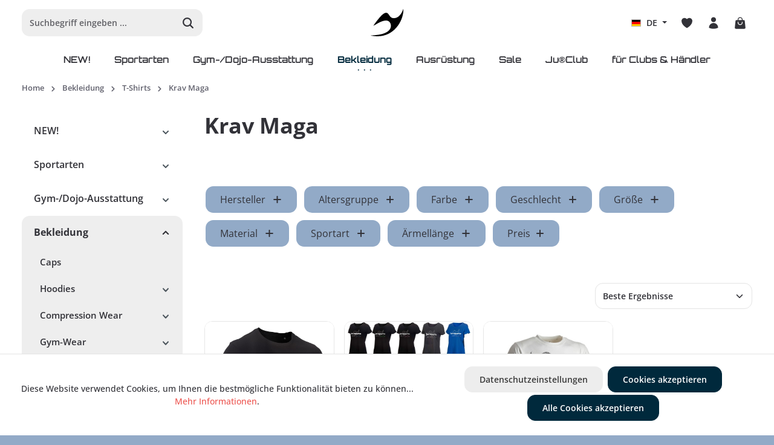

--- FILE ---
content_type: text/html; charset=UTF-8
request_url: https://ju-sports.de/basic-captcha?formId=form-704711774
body_size: 1455
content:
    <div class="basic-captcha-content-image" id="form-704711774-basic-captcha-content-image">
        <img src="data:image/png;base64, iVBORw0KGgoAAAANSUhEUgAAAYcAAABBCAMAAAANBphRAAAAOVBMVEX////t7e0AAACxsbF2dnY7OzsdHR1/f3/f39+/v7+UlJQ/Pz+fn59YWFgfHx/Pz89fX1+1tbWBgYGW5mklAAAACXBIWXMAAA7EAAAOxAGVKw4bAAAF80lEQVR42u2c64KjKgyAVS4iILDn/R/[base64]/fX72nosLUJI6DauFywGrnFYJPIMAp9ll3PoeU4pWg6sDxyM036qebKMTONwSFjVPaw7qNJowQKZEFzz4IO3111rATTgEN66S2gcEknYBQ3GnvYJBk0dEm91KHYfAo2ZbhxKkmDOx/M+lie2vvNLhKP3kdC5j41DNWExTF/oIxNHLjwYgvbh0JKN++L5GA5WzmuCgc2TzwKZPBz2QRg22uhceH0ZdBEqskqIbjLx7LslpPZuHMiaz+FsBOEwBTkeNT6CZR3FtHniSGGJ1LBfgtGyET67t+VRi1pbYMYid7TbpvflMI1HWyyJjOZbhZeOn+QWwn20d6NlDUbAIQoiBmO+MKcMBByBA3/79RCeRWch2RjZ4C9ymHzXsgYOcug5lkYtar1h413GgfT34SAWo8RzEFUMKYcj66cRDZQ3O0kQYZwDVqloM/d3P+fw9/30qweX4S3cns0ksxxnPN3DaQjJ8iRPcOf+BcW3OyaWzOFOBPrgTOs9Ezt12X5LvX/eW4Yzly43QxZEy/[base64]/hEAURDtU6Wg435tBjHEiGoYMb/xIH21/jQJIdWUHrCe7YbsqBoxxkhqGDqaECBzw9hHCw2O4rNBdnu2/LgWEcqAxHxcloL1wPgQOmtQVm67YcZpTD6gbsRQ4n/sGhHAymNU0jGCD4EA68NJqt7pfocxwUpjUHmD6Pw0xD6QQcTVY58EscyBkHAvK/sWT+LQ4/km91icTnv53GzhJUPd+KaKCLJa0TXuwKUl6F7LYbQCL9zfPeI8phQjjsKWdF+iIHU+NAs0TqGQcFEuKZ5P4clChz0Nhpj/AG5hkOtKy1SCh9IIfl4D/nMHrn8BIO3QkHnVSGR09jPoXDmJ/5hwN9lIOrcZAoB4nUeCSuKHqa4TM4mHViQS0SUfG56Ws4mDoHhc/2x3BYL6Brkaq1hCa1rJifHq9xUMlxf6J1arRSz3FvDkptkZN7ok5AX+PgqhxEeqfbctAFDnqRma4AQmkRToqe4ECwXfBg0dozUOXRJaJbc9gMQlZHxqQAJ3ZlDtM1DoeDKHPQqe/4VA5dT9biVj5Lm1h0hIO4yGGEZUh5DeBsr+5o78LBCeE8B9SzvojDPh7KAase1+Gbo7tyiA8EKhzK+6WuxqFofZwpf9S++iesWjaqLGF3qOeTWL51n7N8NHZ2YlDJt4qLWs/ljC88QVJ3yHvXOFhbGo0XDvZ/jsNAsOeZb8WBoBz+LBPO1w8e4tFkXk7zoxzWytpSH1/QdnMO/4XvE5zeYFgi/VvIuic4vHR+rDNbTPPmHIoSF6KF+pfR9tc5rJuDG5yLnkjqHOTF0ez8Ixy6+3OwdQwXRqN8N+W8cXhCQnGjRK6MFkKSxuEpCfY3JvOlfz8iUYaqcXhKIgvfEvKrHyzTxuH7EjJGf1Fo2Eyv/5FCtKpI4/B7EhZ9YtQ4NMmrJP8DdlpkQcXK/GMAAAAASUVORK5CYII=">
    </div>


--- FILE ---
content_type: text/css
request_url: https://ju-sports.de/css/custom/fonts/opensans.css
body_size: 367
content:
/* open-sans-300 - latin */
@font-face {
  font-display: swap; /* Check https://developer.mozilla.org/en-US/docs/Web/CSS/@font-face/font-display for other options. */
  font-family: 'Open Sans';
  font-style: normal;
  font-weight: 300;
  src: url('opensans/open-sans-v40-latin-300.eot'); /* IE9 Compat Modes */
  src: url('opensans/open-sans-v40-latin-300.eot?#iefix') format('embedded-opentype'), /* IE6-IE8 */
       url('opensans/open-sans-v40-latin-300.woff2') format('woff2'), /* Chrome 36+, Opera 23+, Firefox 39+, Safari 12+, iOS 10+ */
       url('opensans/open-sans-v40-latin-300.woff') format('woff'), /* Chrome 5+, Firefox 3.6+, IE 9+, Safari 5.1+, iOS 5+ */
       url('opensans/open-sans-v40-latin-300.ttf') format('truetype'), /* Chrome 4+, Firefox 3.5+, IE 9+, Safari 3.1+, iOS 4.2+, Android Brer 2.2+ */
       url('opensans/open-sans-v40-latin-300.svg#OpenSans') format('svg'); /* Legacy iOS */
}
/* open-sans-300italic - latin */
@font-face {
  font-display: swap; /* Check https://developer.mozilla.org/en-US/docs/Web/CSS/@font-face/font-display for other options. */
  font-family: 'Open Sans';
  font-style: italic;
  font-weight: 300;
  src: url('opensans/open-sans-v40-latin-300italic.eot'); /* IE9 Compat Modes */
  src: url('opensans/open-sans-v40-latin-300italic.eot?#iefix') format('embedded-opentype'), /* IE6-IE8 */
       url('opensans/open-sans-v40-latin-300italic.woff2') format('woff2'), /* Chrome 36+, Opera 23+, Firefox 39+, Safari 12+, iOS 10+ */
       url('opensans/open-sans-v40-latin-300italic.woff') format('woff'), /* Chrome 5+, Firefox 3.6+, IE 9+, Safari 5.1+, iOS 5+ */
       url('opensans/open-sans-v40-latin-300italic.ttf') format('truetype'), /* Chrome 4+, Firefox 3.5+, IE 9+, Safari 3.1+, iOS 4.2+, Anoid Browser 2.2+ */
       url('opensans/open-sans-v40-latin-300italic.svg#OpenSans') format('svg'); /* Legacy iOS */
}
/* open-sans-regular - latin */
@font-face {
  font-display: swap; /* Check https://developer.mozilla.org/en-US/docs/Web/CSS/@font-face/font-display for other options. */
  font-family: 'Open Sans';
  font-style: normal;
  font-weight: 400;
  src: url('opensans/open-sans-v40-latin-regular.eot'); /* IE9 Compat Modes */
  src: url('opensans/open-sans-v40-latin-regular.eot?#iefix') format('embedded-opentype'), /* IE6-IE8 */
       url('opensans/open-sans-v40-latin-regular.woff2') format('woff2'), /* Chrome 36+, Opera 23+, Firefox 39+, Safari 12+, iOS 10+ */
       url('opensans/open-sans-v40-latin-regular.woff') format('woff'), /* Chrome 5+, Firefox 3.6+, IE 9+, Safari 5.1+, iOS 5+ */
       url('opensans/open-sans-v40-latin-regular.ttf') format('truetype'), /* Chrome 4+, Firefox 3.5+, IE 9+, Safari 3.1+, iOS 4.2+, Anoid Browser 2.2+ */
       url('opensans/open-sans-v40-latin-regular.svg#OpenSans') format('svg'); /* Legacy iOS */
}
/* open-sans-italic - latin */
@font-face {
  font-display: swap; /* Check https://developer.mozilla.org/en-US/docs/Web/CSS/@font-face/font-display for other options. */
  font-family: 'Open Sans';
  font-style: italic;
  font-weight: 400;
  src: url('opensans/open-sans-v40-latin-italic.eot'); /* IE9 Compat Modes */
  src: url('opensans/open-sans-v40-latin-italic.eot?#iefix') format('embedded-opentype'), /* IE6-IE8 */
       url('opensans/open-sans-v40-latin-italic.woff2') format('woff2'), /* Chrome 36+, Opera 23+, Firefox 39+, Safari 12+, iOS 10+ */
       url('opensans/open-sans-v40-latin-italic.woff') format('woff'), /* Chrome 5+, Firefox 3.6+, IE 9+, Safari 5.1+, iOS 5+ */
       url('opensans/open-sans-v40-latin-italic.ttf') format('truetype'), /* Chrome 4+, Firefox 3.5+, IE 9+, Safari 3.1+, iOS 4.2+, Android Brer 2.2+ */
       url('opensans/open-sans-v40-latin-italic.svg#OpenSans') format('svg'); /* Legacy iOS */
}
/* open-sans-500 - latin */
@font-face {
  font-display: swap; /* Check https://developer.mozilla.org/en-US/docs/Web/CSS/@font-face/font-display for other options. */
  font-family: 'Open Sans';
  font-style: normal;
  font-weight: 500;
  src: url('opensans/open-sans-v40-latin-500.eot'); /* IE9 Compat Modes */
  src: url('opensans/open-sans-v40-latin-500.eot?#iefix') format('embedded-opentype'), /* IE6-IE8 */
       url('opensans/open-sans-v40-latin-500.woff2') format('woff2'), /* Chrome 36+, Opera 23+, Firefox 39+, Safari 12+, iOS 10+ */
       url('opensans/open-sans-v40-latin-500.woff') format('woff'), /* Chrome 5+, Firefox 3.6+, IE 9+, Safari 5.1+, iOS 5+ */
       url('opensans/open-sans-v40-latin-500.ttf') format('truetype'), /* Chrome 4+, Firefox 3.5+, IE 9+, Safari 3.1+, iOS 4.2+, Android Brer 2.2+ */
       url('opensans/open-sans-v40-latin-500.svg#OpenSans') format('svg'); /* Legacy iOS */
}
/* open-sans-500italic - latin */
@font-face {
  font-display: swap; /* Check https://developer.mozilla.org/en-US/docs/Web/CSS/@font-face/font-display for other options. */
  font-family: 'Open Sans';
  font-style: italic;
  font-weight: 500;
  src: url('opensans/open-sans-v40-latin-500italic.eot'); /* IE9 Compat Modes */
  src: url('opensans/open-sans-v40-latin-500italic.eot?#iefix') format('embedded-opentype'), /* IE6-IE8 */
       url('opensans/open-sans-v40-latin-500italic.woff2') format('woff2'), /* Chrome 36+, Opera 23+, Firefox 39+, Safari 12+, iOS 10+ */
       url('opensans/open-sans-v40-latin-500italic.woff') format('woff'), /* Chrome 5+, Firefox 3.6+, IE 9+, Safari 5.1+, iOS 5+ */
       url('opensans/open-sans-v40-latin-500italic.ttf') format('truetype'), /* Chrome 4+, Firefox 3.5+, IE 9+, Safari 3.1+, iOS 4.2+, Anid Browser 2.2+ */
       url('opensans/open-sans-v40-latin-500italic.svg#OpenSans') format('svg'); /* Legacy iOS */
}
/* open-sans-600 - latin */
@font-face {
  font-display: swap; /* Check https://developer.mozilla.org/en-US/docs/Web/CSS/@font-face/font-display for other options. */
  font-family: 'Open Sans';
  font-style: normal;
  font-weight: 600;
  src: url('opensans/open-sans-v40-latin-600.eot'); /* IE9 Compat Modes */
  src: url('opensans/open-sans-v40-latin-600.eot?#iefix') format('embedded-opentype'), /* IE6-IE8 */
       url('opensans/open-sans-v40-latin-600.woff2') format('woff2'), /* Chrome 36+, Opera 23+, Firefox 39+, Safari 12+, iOS 10+ */
       url('opensans/open-sans-v40-latin-600.woff') format('woff'), /* Chrome 5+, Firefox 3.6+, IE 9+, Safari 5.1+, iOS 5+ */
       url('opensans/open-sans-v40-latin-600.ttf') format('truetype'), /* Chrome 4+, Firefox 3.5+, IE 9+, Safari 3.1+, iOS 4.2+, Android Brer 2.2+ */
       url('opensans/open-sans-v40-latin-600.svg#OpenSans') format('svg'); /* Legacy iOS */
}
/* open-sans-600italic - latin */
@font-face {
  font-display: swap; /* Check https://developer.mozilla.org/en-US/docs/Web/CSS/@font-face/font-display for other options. */
  font-family: 'Open Sans';
  font-style: italic;
  font-weight: 600;
  src: url('opensans/open-sans-v40-latin-600italic.eot'); /* IE9 Compat Modes */
  src: url('opensans/open-sans-v40-latin-600italic.eot?#iefix') format('embedded-opentype'), /* IE6-IE8 */
       url('opensans/open-sans-v40-latin-600italic.woff2') format('woff2'), /* Chrome 36+, Opera 23+, Firefox 39+, Safari 12+, iOS 10+ */
       url('opensans/open-sans-v40-latin-600italic.woff') format('woff'), /* Chrome 5+, Firefox 3.6+, IE 9+, Safari 5.1+, iOS 5+ */
       url('opensans/open-sans-v40-latin-600italic.ttf') format('truetype'), /* Chrome 4+, Firefox 3.5+, IE 9+, Safari 3.1+, iOS 4.2+, Aid Browser 2.2+ */
       url('opensans/open-sans-v40-latin-600italic.svg#OpenSans') format('svg'); /* Legacy iOS */
}
/* open-sans-700 - latin */
@font-face {
  font-display: swap; /* Check https://developer.mozilla.org/en-US/docs/Web/CSS/@font-face/font-display for other options. */
  font-family: 'Open Sans';
  font-style: normal;
  font-weight: 700;
  src: url('opensans/open-sans-v40-latin-700.eot'); /* IE9 Compat Modes */
  src: url('opensans/open-sans-v40-latin-700.eot?#iefix') format('embedded-opentype'), /* IE6-IE8 */
       url('opensans/open-sans-v40-latin-700.woff2') format('woff2'), /* Chrome 36+, Opera 23+, Firefox 39+, Safari 12+, iOS 10+ */
       url('opensans/open-sans-v40-latin-700.woff') format('woff'), /* Chrome 5+, Firefox 3.6+, IE 9+, Safari 5.1+, iOS 5+ */
       url('opensans/open-sans-v40-latin-700.ttf') format('truetype'), /* Chrome 4+, Firefox 3.5+, IE 9+, Safari 3.1+, iOS 4.2+, Android Browser 2.2+ */
       url('opensans/open-sans-v40-latin-700.svg#OpenSans') format('svg'); /* Legacy iOS */
}
/* open-sans-700italic - latin */
@font-face {
  font-display: swap; /* Check https://developer.mozilla.org/en-US/docs/Web/CSS/@font-face/font-display for other options. */
  font-family: 'Open Sans';
  font-style: italic;
  font-weight: 700;
  src: url('opensans/open-sans-v40-latin-700italic.eot'); /* IE9 Compat Modes */
  src: url('opensans/open-sans-v40-latin-700italic.eot?#iefix') format('embedded-opentype'), /* IE6-IE8 */
       url('opensans/open-sans-v40-latin-700italic.woff2') format('woff2'), /* Chrome 36+, Opera 23+, Firefox 39+, Safari 12+, iOS 10+ */
       url('opensans/open-sans-v40-latin-700italic.woff') format('woff'), /* Chrome 5+, Firefox 3.6+, IE 9+, Safari 5.1+, iOS 5+ */
       url('opensans/open-sans-v40-latin-700italic.ttf') format('truetype'), /* Chrome 4+, Firefox 3.5+, IE 9+, Safari 3.1+, iOS 4.2+, Android Browser 2.2+ */
       url('opensans/open-sans-v40-latin-700italic.svg#OpenSans') format('svg'); /* Legacy iOS */
}
/* open-sans-800 - latin */
@font-face {
  font-display: swap; /* Check https://developer.mozilla.org/en-US/docs/Web/CSS/@font-face/font-display for other options. */
  font-family: 'Open Sans';
  font-style: normal;
  font-weight: 800;
  src: url('opensans/open-sans-v40-latin-800.eot'); /* IE9 Compat Modes */
  src: url('opensans/open-sans-v40-latin-800.eot?#iefix') format('embedded-opentype'), /* IE6-IE8 */
       url('opensans/open-sans-v40-latin-800.woff2') format('woff2'), /* Chrome 36+, Opera 23+, Firefox 39+, Safari 12+, iOS 10+ */
       url('opensans/open-sans-v40-latin-800.woff') format('woff'), /* Chrome 5+, Firefox 3.6+, IE 9+, Safari 5.1+, iOS 5+ */
       url('opensans/open-sans-v40-latin-800.ttf') format('truetype'), /* Chrome 4+, Firefox 3.5+, IE 9+, Safari 3.1+, iOS 4.2+, Android Browser 2.2+ */
       url('opensans/open-sans-v40-latin-800.svg#OpenSans') format('svg'); /* Legacy iOS */
}
/* open-sans-800italic - latin */
@font-face {
  font-display: swap; /* Check https://developer.mozilla.org/en-US/docs/Web/CSS/@font-face/font-display for other options. */
  font-family: 'Open Sans';
  font-style: italic;
  font-weight: 800;
  src: url('opensans/open-sans-v40-latin-800italic.eot'); /* IE9 Compat Modes */
  src: url('opensans/open-sans-v40-latin-800italic.eot?#iefix') format('embedded-opentype'), /* IE6-IE8 */
       url('opensans/open-sans-v40-latin-800italic.woff2') format('woff2'), /* Chrome 36+, Opera 23+, Firefox 39+, Safari 12+, iOS 10+ */
       url('opensans/open-sans-v40-latin-800italic.woff') format('woff'), /* Chrome 5+, Firefox 3.6+, IE 9+, Safari 5.1+, iOS 5+ */
       url('opensans/open-sans-v40-latin-800italic.ttf') format('truetype'), /* Chrome 4+, Firefox 3.5+, IE 9+, Safari 3.1+, iOS 4.2+, Android Browser 2.2+ */
       url('opensans/open-sans-v40-latin-800italic.svg#OpenSans') format('svg'); /* Legacy iOS */
}

--- FILE ---
content_type: image/svg+xml
request_url: https://ju-sports.de/media/36/3e/72/1730112709/Jush_einzeln.svg
body_size: 634
content:
<svg xmlns="http://www.w3.org/2000/svg" width="2599" height="2150" viewBox="0 0 2599 2150">
  <defs>
    <style>
      .cls-1 {
        fill-rule: evenodd;
      }
    </style>
  </defs>
  <path id="Form_1" data-name="Form 1" class="cls-1" d="M2578.55,0c11.65,11.731,23.45,23.274,19.98,41.223C2573.76,1028.98,1801.88,2149.93,573.694,2150q-59.427,0-120.271-3.54c-161.5-6.37-254.33-21.05-453.423-48.33,100.868-29.84,564.532-32.94,896.16-122.28,211.96-61.94,467.33-153.79,621.91-369.39,156.8-219.01,100.09-555.94-115.87-660.795-207.81-101.138-477.289,12.849-640.591,84.065-209.523,90.92-358.219,212.22-541.662,291.22,149.259-211.89,292.461-408.158,475.569-624.7C823.4,545.2,1062.51,265.474,1264.02,294.084c216.92,30.742,219.58,422.918,564.22,427.3,373.33,4.747,628.63-347.9,750.31-721.382h0Z"/>
</svg>


--- FILE ---
content_type: application/javascript
request_url: https://ju-sports.de/theme/dbd66033b959974064ab02a2bc96a5ba/js/all.js?1767790482
body_size: 209821
content:
/*! For license information please see vendor-node.js.LICENSE.txt */
(self.webpackChunk=self.webpackChunk||[]).push([["vendor-node"],{5944:(e,t,n)=>{"use strict";const r=n(9742),i=n(1998),o=n(1017),a=n(7728),s=Symbol("encodeFragmentIdentifier");function c(e){if("string"!=typeof e||1!==e.length)throw new TypeError("arrayFormatSeparator must be single character string")}function l(e,t){return t.encode?t.strict?r(e):encodeURIComponent(e):e}function u(e,t){return t.decode?i(e):e}function f(e){return Array.isArray(e)?e.sort():"object"==typeof e?f(Object.keys(e)).sort(((e,t)=>Number(e)-Number(t))).map((t=>e[t])):e}function d(e){const t=e.indexOf("#");return-1!==t&&(e=e.slice(0,t)),e}function h(e){const t=(e=d(e)).indexOf("?");return-1===t?"":e.slice(t+1)}function p(e,t){return t.parseNumbers&&!Number.isNaN(Number(e))&&"string"==typeof e&&""!==e.trim()?e=Number(e):!t.parseBooleans||null===e||"true"!==e.toLowerCase()&&"false"!==e.toLowerCase()||(e="true"===e.toLowerCase()),e}function g(e,t){c((t=Object.assign({decode:!0,sort:!0,arrayFormat:"none",arrayFormatSeparator:",",parseNumbers:!1,parseBooleans:!1},t)).arrayFormatSeparator);const n=function(e){let t;switch(e.arrayFormat){case"index":return(e,n,r)=>{t=/\[(\d*)\]$/.exec(e),e=e.replace(/\[\d*\]$/,""),t?(void 0===r[e]&&(r[e]={}),r[e][t[1]]=n):r[e]=n};case"bracket":return(e,n,r)=>{t=/(\[\])$/.exec(e),e=e.replace(/\[\]$/,""),t?void 0!==r[e]?r[e]=[].concat(r[e],n):r[e]=[n]:r[e]=n};case"colon-list-separator":return(e,n,r)=>{t=/(:list)$/.exec(e),e=e.replace(/:list$/,""),t?void 0!==r[e]?r[e]=[].concat(r[e],n):r[e]=[n]:r[e]=n};case"comma":case"separator":return(t,n,r)=>{const i="string"==typeof n&&n.includes(e.arrayFormatSeparator),o="string"==typeof n&&!i&&u(n,e).includes(e.arrayFormatSeparator);n=o?u(n,e):n;const a=i||o?n.split(e.arrayFormatSeparator).map((t=>u(t,e))):null===n?n:u(n,e);r[t]=a};case"bracket-separator":return(t,n,r)=>{const i=/(\[\])$/.test(t);if(t=t.replace(/\[\]$/,""),!i)return void(r[t]=n?u(n,e):n);const o=null===n?[]:n.split(e.arrayFormatSeparator).map((t=>u(t,e)));void 0!==r[t]?r[t]=[].concat(r[t],o):r[t]=o};default:return(e,t,n)=>{void 0!==n[e]?n[e]=[].concat(n[e],t):n[e]=t}}}(t),r=Object.create(null);if("string"!=typeof e)return r;if(!(e=e.trim().replace(/^[?#&]/,"")))return r;for(const i of e.split("&")){if(""===i)continue;let[e,a]=o(t.decode?i.replace(/\+/g," "):i,"=");a=void 0===a?null:["comma","separator","bracket-separator"].includes(t.arrayFormat)?a:u(a,t),n(u(e,t),a,r)}for(const e of Object.keys(r)){const n=r[e];if("object"==typeof n&&null!==n)for(const e of Object.keys(n))n[e]=p(n[e],t);else r[e]=p(n,t)}return!1===t.sort?r:(!0===t.sort?Object.keys(r).sort():Object.keys(r).sort(t.sort)).reduce(((e,t)=>{const n=r[t];return Boolean(n)&&"object"==typeof n&&!Array.isArray(n)?e[t]=f(n):e[t]=n,e}),Object.create(null))}t.extract=h,t.parse=g,t.stringify=(e,t)=>{if(!e)return"";c((t=Object.assign({encode:!0,strict:!0,arrayFormat:"none",arrayFormatSeparator:","},t)).arrayFormatSeparator);const n=n=>t.skipNull&&null==e[n]||t.skipEmptyString&&""===e[n],r=function(e){switch(e.arrayFormat){case"index":return t=>(n,r)=>{const i=n.length;return void 0===r||e.skipNull&&null===r||e.skipEmptyString&&""===r?n:null===r?[...n,[l(t,e),"[",i,"]"].join("")]:[...n,[l(t,e),"[",l(i,e),"]=",l(r,e)].join("")]};case"bracket":return t=>(n,r)=>void 0===r||e.skipNull&&null===r||e.skipEmptyString&&""===r?n:null===r?[...n,[l(t,e),"[]"].join("")]:[...n,[l(t,e),"[]=",l(r,e)].join("")];case"colon-list-separator":return t=>(n,r)=>void 0===r||e.skipNull&&null===r||e.skipEmptyString&&""===r?n:null===r?[...n,[l(t,e),":list="].join("")]:[...n,[l(t,e),":list=",l(r,e)].join("")];case"comma":case"separator":case"bracket-separator":{const t="bracket-separator"===e.arrayFormat?"[]=":"=";return n=>(r,i)=>void 0===i||e.skipNull&&null===i||e.skipEmptyString&&""===i?r:(i=null===i?"":i,0===r.length?[[l(n,e),t,l(i,e)].join("")]:[[r,l(i,e)].join(e.arrayFormatSeparator)])}default:return t=>(n,r)=>void 0===r||e.skipNull&&null===r||e.skipEmptyString&&""===r?n:null===r?[...n,l(t,e)]:[...n,[l(t,e),"=",l(r,e)].join("")]}}(t),i={};for(const t of Object.keys(e))n(t)||(i[t]=e[t]);const o=Object.keys(i);return!1!==t.sort&&o.sort(t.sort),o.map((n=>{const i=e[n];return void 0===i?"":null===i?l(n,t):Array.isArray(i)?0===i.length&&"bracket-separator"===t.arrayFormat?l(n,t)+"[]":i.reduce(r(n),[]).join("&"):l(n,t)+"="+l(i,t)})).filter((e=>e.length>0)).join("&")},t.parseUrl=(e,t)=>{t=Object.assign({decode:!0},t);const[n,r]=o(e,"#");return Object.assign({url:n.split("?")[0]||"",query:g(h(e),t)},t&&t.parseFragmentIdentifier&&r?{fragmentIdentifier:u(r,t)}:{})},t.stringifyUrl=(e,n)=>{n=Object.assign({encode:!0,strict:!0,[s]:!0},n);const r=d(e.url).split("?")[0]||"",i=t.extract(e.url),o=t.parse(i,{sort:!1}),a=Object.assign(o,e.query);let c=t.stringify(a,n);c&&(c=`?${c}`);let u=function(e){let t="";const n=e.indexOf("#");return-1!==n&&(t=e.slice(n)),t}(e.url);return e.fragmentIdentifier&&(u=`#${n[s]?l(e.fragmentIdentifier,n):e.fragmentIdentifier}`),`${r}${c}${u}`},t.pick=(e,n,r)=>{r=Object.assign({parseFragmentIdentifier:!0,[s]:!1},r);const{url:i,query:o,fragmentIdentifier:c}=t.parseUrl(e,r);return t.stringifyUrl({url:i,query:a(o,n),fragmentIdentifier:c},r)},t.exclude=(e,n,r)=>{const i=Array.isArray(n)?e=>!n.includes(e):(e,t)=>!n(e,t);return t.pick(e,i,r)}},1017:e=>{"use strict";e.exports=(e,t)=>{if("string"!=typeof e||"string"!=typeof t)throw new TypeError("Expected the arguments to be of type `string`");if(""===t)return[e];const n=e.indexOf(t);return-1===n?[e]:[e.slice(0,n),e.slice(n+t.length)]}},2310:(e,t,n)=>{"use strict";n.r(t),n.d(t,{Alert:()=>St,Button:()=>Dt,Carousel:()=>un,Collapse:()=>En,Dropdown:()=>Kn,Modal:()=>Dr,Offcanvas:()=>Vr,Popover:()=>vi,ScrollSpy:()=>Si,Tab:()=>Vi,Toast:()=>lo,Tooltip:()=>pi});var r={};n.r(r),n.d(r,{afterMain:()=>x,afterRead:()=>w,afterWrite:()=>T,applyStyles:()=>P,arrow:()=>Z,auto:()=>c,basePlacements:()=>l,beforeMain:()=>_,beforeRead:()=>y,beforeWrite:()=>E,bottom:()=>o,clippingParents:()=>d,computeStyles:()=>re,createPopper:()=>Pe,createPopperBase:()=>Ie,createPopperLite:()=>Le,detectOverflow:()=>be,end:()=>f,eventListeners:()=>oe,flip:()=>we,hide:()=>xe,left:()=>s,main:()=>k,modifierPhases:()=>M,offset:()=>Ee,placements:()=>v,popper:()=>p,popperGenerator:()=>Oe,popperOffsets:()=>Ae,preventOverflow:()=>Te,read:()=>b,reference:()=>g,right:()=>a,start:()=>u,top:()=>i,variationPlacements:()=>m,viewport:()=>h,write:()=>A});var i="top",o="bottom",a="right",s="left",c="auto",l=[i,o,a,s],u="start",f="end",d="clippingParents",h="viewport",p="popper",g="reference",m=l.reduce((function(e,t){return e.concat([t+"-"+u,t+"-"+f])}),[]),v=[].concat(l,[c]).reduce((function(e,t){return e.concat([t,t+"-"+u,t+"-"+f])}),[]),y="beforeRead",b="read",w="afterRead",_="beforeMain",k="main",x="afterMain",E="beforeWrite",A="write",T="afterWrite",M=[y,b,w,_,k,x,E,A,T];function S(e){return e?(e.nodeName||"").toLowerCase():null}function C(e){if(null==e)return window;if("[object Window]"!==e.toString()){var t=e.ownerDocument;return t&&t.defaultView||window}return e}function D(e){return e instanceof C(e).Element||e instanceof Element}function O(e){return e instanceof C(e).HTMLElement||e instanceof HTMLElement}function I(e){return"undefined"!=typeof ShadowRoot&&(e instanceof C(e).ShadowRoot||e instanceof ShadowRoot)}const P={name:"applyStyles",enabled:!0,phase:"write",fn:function(e){var t=e.state;Object.keys(t.elements).forEach((function(e){var n=t.styles[e]||{},r=t.attributes[e]||{},i=t.elements[e];O(i)&&S(i)&&(Object.assign(i.style,n),Object.keys(r).forEach((function(e){var t=r[e];!1===t?i.removeAttribute(e):i.setAttribute(e,!0===t?"":t)})))}))},effect:function(e){var t=e.state,n={popper:{position:t.options.strategy,left:"0",top:"0",margin:"0"},arrow:{position:"absolute"},reference:{}};return Object.assign(t.elements.popper.style,n.popper),t.styles=n,t.elements.arrow&&Object.assign(t.elements.arrow.style,n.arrow),function(){Object.keys(t.elements).forEach((function(e){var r=t.elements[e],i=t.attributes[e]||{},o=Object.keys(t.styles.hasOwnProperty(e)?t.styles[e]:n[e]).reduce((function(e,t){return e[t]="",e}),{});O(r)&&S(r)&&(Object.assign(r.style,o),Object.keys(i).forEach((function(e){r.removeAttribute(e)})))}))}},requires:["computeStyles"]};function L(e){return e.split("-")[0]}var N=Math.max,j=Math.min,R=Math.round;function F(){var e=navigator.userAgentData;return null!=e&&e.brands?e.brands.map((function(e){return e.brand+"/"+e.version})).join(" "):navigator.userAgent}function H(){return!/^((?!chrome|android).)*safari/i.test(F())}function B(e,t,n){void 0===t&&(t=!1),void 0===n&&(n=!1);var r=e.getBoundingClientRect(),i=1,o=1;t&&O(e)&&(i=e.offsetWidth>0&&R(r.width)/e.offsetWidth||1,o=e.offsetHeight>0&&R(r.height)/e.offsetHeight||1);var a=(D(e)?C(e):window).visualViewport,s=!H()&&n,c=(r.left+(s&&a?a.offsetLeft:0))/i,l=(r.top+(s&&a?a.offsetTop:0))/o,u=r.width/i,f=r.height/o;return{width:u,height:f,top:l,right:c+u,bottom:l+f,left:c,x:c,y:l}}function W(e){var t=B(e),n=e.offsetWidth,r=e.offsetHeight;return Math.abs(t.width-n)<=1&&(n=t.width),Math.abs(t.height-r)<=1&&(r=t.height),{x:e.offsetLeft,y:e.offsetTop,width:n,height:r}}function z(e,t){var n=t.getRootNode&&t.getRootNode();if(e.contains(t))return!0;if(n&&I(n)){var r=t;do{if(r&&e.isSameNode(r))return!0;r=r.parentNode||r.host}while(r)}return!1}function $(e){return C(e).getComputedStyle(e)}function U(e){return["table","td","th"].indexOf(S(e))>=0}function Y(e){return((D(e)?e.ownerDocument:e.document)||window.document).documentElement}function J(e){return"html"===S(e)?e:e.assignedSlot||e.parentNode||(I(e)?e.host:null)||Y(e)}function q(e){return O(e)&&"fixed"!==$(e).position?e.offsetParent:null}function V(e){for(var t=C(e),n=q(e);n&&U(n)&&"static"===$(n).position;)n=q(n);return n&&("html"===S(n)||"body"===S(n)&&"static"===$(n).position)?t:n||function(e){var t=/firefox/i.test(F());if(/Trident/i.test(F())&&O(e)&&"fixed"===$(e).position)return null;var n=J(e);for(I(n)&&(n=n.host);O(n)&&["html","body"].indexOf(S(n))<0;){var r=$(n);if("none"!==r.transform||"none"!==r.perspective||"paint"===r.contain||-1!==["transform","perspective"].indexOf(r.willChange)||t&&"filter"===r.willChange||t&&r.filter&&"none"!==r.filter)return n;n=n.parentNode}return null}(e)||t}function K(e){return["top","bottom"].indexOf(e)>=0?"x":"y"}function G(e,t,n){return N(e,j(t,n))}function X(e){return Object.assign({},{top:0,right:0,bottom:0,left:0},e)}function Q(e,t){return t.reduce((function(t,n){return t[n]=e,t}),{})}const Z={name:"arrow",enabled:!0,phase:"main",fn:function(e){var t,n=e.state,r=e.name,c=e.options,u=n.elements.arrow,f=n.modifiersData.popperOffsets,d=L(n.placement),h=K(d),p=[s,a].indexOf(d)>=0?"height":"width";if(u&&f){var g=function(e,t){return X("number"!=typeof(e="function"==typeof e?e(Object.assign({},t.rects,{placement:t.placement})):e)?e:Q(e,l))}(c.padding,n),m=W(u),v="y"===h?i:s,y="y"===h?o:a,b=n.rects.reference[p]+n.rects.reference[h]-f[h]-n.rects.popper[p],w=f[h]-n.rects.reference[h],_=V(u),k=_?"y"===h?_.clientHeight||0:_.clientWidth||0:0,x=b/2-w/2,E=g[v],A=k-m[p]-g[y],T=k/2-m[p]/2+x,M=G(E,T,A),S=h;n.modifiersData[r]=((t={})[S]=M,t.centerOffset=M-T,t)}},effect:function(e){var t=e.state,n=e.options.element,r=void 0===n?"[data-popper-arrow]":n;null!=r&&("string"!=typeof r||(r=t.elements.popper.querySelector(r)))&&z(t.elements.popper,r)&&(t.elements.arrow=r)},requires:["popperOffsets"],requiresIfExists:["preventOverflow"]};function ee(e){return e.split("-")[1]}var te={top:"auto",right:"auto",bottom:"auto",left:"auto"};function ne(e){var t,n=e.popper,r=e.popperRect,c=e.placement,l=e.variation,u=e.offsets,d=e.position,h=e.gpuAcceleration,p=e.adaptive,g=e.roundOffsets,m=e.isFixed,v=u.x,y=void 0===v?0:v,b=u.y,w=void 0===b?0:b,_="function"==typeof g?g({x:y,y:w}):{x:y,y:w};y=_.x,w=_.y;var k=u.hasOwnProperty("x"),x=u.hasOwnProperty("y"),E=s,A=i,T=window;if(p){var M=V(n),S="clientHeight",D="clientWidth";if(M===C(n)&&"static"!==$(M=Y(n)).position&&"absolute"===d&&(S="scrollHeight",D="scrollWidth"),c===i||(c===s||c===a)&&l===f)A=o,w-=(m&&M===T&&T.visualViewport?T.visualViewport.height:M[S])-r.height,w*=h?1:-1;if(c===s||(c===i||c===o)&&l===f)E=a,y-=(m&&M===T&&T.visualViewport?T.visualViewport.width:M[D])-r.width,y*=h?1:-1}var O,I=Object.assign({position:d},p&&te),P=!0===g?function(e){var t=e.x,n=e.y,r=window.devicePixelRatio||1;return{x:R(t*r)/r||0,y:R(n*r)/r||0}}({x:y,y:w}):{x:y,y:w};return y=P.x,w=P.y,h?Object.assign({},I,((O={})[A]=x?"0":"",O[E]=k?"0":"",O.transform=(T.devicePixelRatio||1)<=1?"translate("+y+"px, "+w+"px)":"translate3d("+y+"px, "+w+"px, 0)",O)):Object.assign({},I,((t={})[A]=x?w+"px":"",t[E]=k?y+"px":"",t.transform="",t))}const re={name:"computeStyles",enabled:!0,phase:"beforeWrite",fn:function(e){var t=e.state,n=e.options,r=n.gpuAcceleration,i=void 0===r||r,o=n.adaptive,a=void 0===o||o,s=n.roundOffsets,c=void 0===s||s,l={placement:L(t.placement),variation:ee(t.placement),popper:t.elements.popper,popperRect:t.rects.popper,gpuAcceleration:i,isFixed:"fixed"===t.options.strategy};null!=t.modifiersData.popperOffsets&&(t.styles.popper=Object.assign({},t.styles.popper,ne(Object.assign({},l,{offsets:t.modifiersData.popperOffsets,position:t.options.strategy,adaptive:a,roundOffsets:c})))),null!=t.modifiersData.arrow&&(t.styles.arrow=Object.assign({},t.styles.arrow,ne(Object.assign({},l,{offsets:t.modifiersData.arrow,position:"absolute",adaptive:!1,roundOffsets:c})))),t.attributes.popper=Object.assign({},t.attributes.popper,{"data-popper-placement":t.placement})},data:{}};var ie={passive:!0};const oe={name:"eventListeners",enabled:!0,phase:"write",fn:function(){},effect:function(e){var t=e.state,n=e.instance,r=e.options,i=r.scroll,o=void 0===i||i,a=r.resize,s=void 0===a||a,c=C(t.elements.popper),l=[].concat(t.scrollParents.reference,t.scrollParents.popper);return o&&l.forEach((function(e){e.addEventListener("scroll",n.update,ie)})),s&&c.addEventListener("resize",n.update,ie),function(){o&&l.forEach((function(e){e.removeEventListener("scroll",n.update,ie)})),s&&c.removeEventListener("resize",n.update,ie)}},data:{}};var ae={left:"right",right:"left",bottom:"top",top:"bottom"};function se(e){return e.replace(/left|right|bottom|top/g,(function(e){return ae[e]}))}var ce={start:"end",end:"start"};function le(e){return e.replace(/start|end/g,(function(e){return ce[e]}))}function ue(e){var t=C(e);return{scrollLeft:t.pageXOffset,scrollTop:t.pageYOffset}}function fe(e){return B(Y(e)).left+ue(e).scrollLeft}function de(e){var t=$(e),n=t.overflow,r=t.overflowX,i=t.overflowY;return/auto|scroll|overlay|hidden/.test(n+i+r)}function he(e){return["html","body","#document"].indexOf(S(e))>=0?e.ownerDocument.body:O(e)&&de(e)?e:he(J(e))}function pe(e,t){var n;void 0===t&&(t=[]);var r=he(e),i=r===(null==(n=e.ownerDocument)?void 0:n.body),o=C(r),a=i?[o].concat(o.visualViewport||[],de(r)?r:[]):r,s=t.concat(a);return i?s:s.concat(pe(J(a)))}function ge(e){return Object.assign({},e,{left:e.x,top:e.y,right:e.x+e.width,bottom:e.y+e.height})}function me(e,t,n){return t===h?ge(function(e,t){var n=C(e),r=Y(e),i=n.visualViewport,o=r.clientWidth,a=r.clientHeight,s=0,c=0;if(i){o=i.width,a=i.height;var l=H();(l||!l&&"fixed"===t)&&(s=i.offsetLeft,c=i.offsetTop)}return{width:o,height:a,x:s+fe(e),y:c}}(e,n)):D(t)?function(e,t){var n=B(e,!1,"fixed"===t);return n.top=n.top+e.clientTop,n.left=n.left+e.clientLeft,n.bottom=n.top+e.clientHeight,n.right=n.left+e.clientWidth,n.width=e.clientWidth,n.height=e.clientHeight,n.x=n.left,n.y=n.top,n}(t,n):ge(function(e){var t,n=Y(e),r=ue(e),i=null==(t=e.ownerDocument)?void 0:t.body,o=N(n.scrollWidth,n.clientWidth,i?i.scrollWidth:0,i?i.clientWidth:0),a=N(n.scrollHeight,n.clientHeight,i?i.scrollHeight:0,i?i.clientHeight:0),s=-r.scrollLeft+fe(e),c=-r.scrollTop;return"rtl"===$(i||n).direction&&(s+=N(n.clientWidth,i?i.clientWidth:0)-o),{width:o,height:a,x:s,y:c}}(Y(e)))}function ve(e,t,n,r){var i="clippingParents"===t?function(e){var t=pe(J(e)),n=["absolute","fixed"].indexOf($(e).position)>=0&&O(e)?V(e):e;return D(n)?t.filter((function(e){return D(e)&&z(e,n)&&"body"!==S(e)})):[]}(e):[].concat(t),o=[].concat(i,[n]),a=o[0],s=o.reduce((function(t,n){var i=me(e,n,r);return t.top=N(i.top,t.top),t.right=j(i.right,t.right),t.bottom=j(i.bottom,t.bottom),t.left=N(i.left,t.left),t}),me(e,a,r));return s.width=s.right-s.left,s.height=s.bottom-s.top,s.x=s.left,s.y=s.top,s}function ye(e){var t,n=e.reference,r=e.element,c=e.placement,l=c?L(c):null,d=c?ee(c):null,h=n.x+n.width/2-r.width/2,p=n.y+n.height/2-r.height/2;switch(l){case i:t={x:h,y:n.y-r.height};break;case o:t={x:h,y:n.y+n.height};break;case a:t={x:n.x+n.width,y:p};break;case s:t={x:n.x-r.width,y:p};break;default:t={x:n.x,y:n.y}}var g=l?K(l):null;if(null!=g){var m="y"===g?"height":"width";switch(d){case u:t[g]=t[g]-(n[m]/2-r[m]/2);break;case f:t[g]=t[g]+(n[m]/2-r[m]/2)}}return t}function be(e,t){void 0===t&&(t={});var n=t,r=n.placement,s=void 0===r?e.placement:r,c=n.strategy,u=void 0===c?e.strategy:c,f=n.boundary,m=void 0===f?d:f,v=n.rootBoundary,y=void 0===v?h:v,b=n.elementContext,w=void 0===b?p:b,_=n.altBoundary,k=void 0!==_&&_,x=n.padding,E=void 0===x?0:x,A=X("number"!=typeof E?E:Q(E,l)),T=w===p?g:p,M=e.rects.popper,S=e.elements[k?T:w],C=ve(D(S)?S:S.contextElement||Y(e.elements.popper),m,y,u),O=B(e.elements.reference),I=ye({reference:O,element:M,strategy:"absolute",placement:s}),P=ge(Object.assign({},M,I)),L=w===p?P:O,N={top:C.top-L.top+A.top,bottom:L.bottom-C.bottom+A.bottom,left:C.left-L.left+A.left,right:L.right-C.right+A.right},j=e.modifiersData.offset;if(w===p&&j){var R=j[s];Object.keys(N).forEach((function(e){var t=[a,o].indexOf(e)>=0?1:-1,n=[i,o].indexOf(e)>=0?"y":"x";N[e]+=R[n]*t}))}return N}const we={name:"flip",enabled:!0,phase:"main",fn:function(e){var t=e.state,n=e.options,r=e.name;if(!t.modifiersData[r]._skip){for(var f=n.mainAxis,d=void 0===f||f,h=n.altAxis,p=void 0===h||h,g=n.fallbackPlacements,y=n.padding,b=n.boundary,w=n.rootBoundary,_=n.altBoundary,k=n.flipVariations,x=void 0===k||k,E=n.allowedAutoPlacements,A=t.options.placement,T=L(A),M=g||(T===A||!x?[se(A)]:function(e){if(L(e)===c)return[];var t=se(e);return[le(e),t,le(t)]}(A)),S=[A].concat(M).reduce((function(e,n){return e.concat(L(n)===c?function(e,t){void 0===t&&(t={});var n=t,r=n.placement,i=n.boundary,o=n.rootBoundary,a=n.padding,s=n.flipVariations,c=n.allowedAutoPlacements,u=void 0===c?v:c,f=ee(r),d=f?s?m:m.filter((function(e){return ee(e)===f})):l,h=d.filter((function(e){return u.indexOf(e)>=0}));0===h.length&&(h=d);var p=h.reduce((function(t,n){return t[n]=be(e,{placement:n,boundary:i,rootBoundary:o,padding:a})[L(n)],t}),{});return Object.keys(p).sort((function(e,t){return p[e]-p[t]}))}(t,{placement:n,boundary:b,rootBoundary:w,padding:y,flipVariations:x,allowedAutoPlacements:E}):n)}),[]),C=t.rects.reference,D=t.rects.popper,O=new Map,I=!0,P=S[0],N=0;N<S.length;N++){var j=S[N],R=L(j),F=ee(j)===u,H=[i,o].indexOf(R)>=0,B=H?"width":"height",W=be(t,{placement:j,boundary:b,rootBoundary:w,altBoundary:_,padding:y}),z=H?F?a:s:F?o:i;C[B]>D[B]&&(z=se(z));var $=se(z),U=[];if(d&&U.push(W[R]<=0),p&&U.push(W[z]<=0,W[$]<=0),U.every((function(e){return e}))){P=j,I=!1;break}O.set(j,U)}if(I)for(var Y=function(e){var t=S.find((function(t){var n=O.get(t);if(n)return n.slice(0,e).every((function(e){return e}))}));if(t)return P=t,"break"},J=x?3:1;J>0;J--){if("break"===Y(J))break}t.placement!==P&&(t.modifiersData[r]._skip=!0,t.placement=P,t.reset=!0)}},requiresIfExists:["offset"],data:{_skip:!1}};function _e(e,t,n){return void 0===n&&(n={x:0,y:0}),{top:e.top-t.height-n.y,right:e.right-t.width+n.x,bottom:e.bottom-t.height+n.y,left:e.left-t.width-n.x}}function ke(e){return[i,a,o,s].some((function(t){return e[t]>=0}))}const xe={name:"hide",enabled:!0,phase:"main",requiresIfExists:["preventOverflow"],fn:function(e){var t=e.state,n=e.name,r=t.rects.reference,i=t.rects.popper,o=t.modifiersData.preventOverflow,a=be(t,{elementContext:"reference"}),s=be(t,{altBoundary:!0}),c=_e(a,r),l=_e(s,i,o),u=ke(c),f=ke(l);t.modifiersData[n]={referenceClippingOffsets:c,popperEscapeOffsets:l,isReferenceHidden:u,hasPopperEscaped:f},t.attributes.popper=Object.assign({},t.attributes.popper,{"data-popper-reference-hidden":u,"data-popper-escaped":f})}};const Ee={name:"offset",enabled:!0,phase:"main",requires:["popperOffsets"],fn:function(e){var t=e.state,n=e.options,r=e.name,o=n.offset,c=void 0===o?[0,0]:o,l=v.reduce((function(e,n){return e[n]=function(e,t,n){var r=L(e),o=[s,i].indexOf(r)>=0?-1:1,c="function"==typeof n?n(Object.assign({},t,{placement:e})):n,l=c[0],u=c[1];return l=l||0,u=(u||0)*o,[s,a].indexOf(r)>=0?{x:u,y:l}:{x:l,y:u}}(n,t.rects,c),e}),{}),u=l[t.placement],f=u.x,d=u.y;null!=t.modifiersData.popperOffsets&&(t.modifiersData.popperOffsets.x+=f,t.modifiersData.popperOffsets.y+=d),t.modifiersData[r]=l}};const Ae={name:"popperOffsets",enabled:!0,phase:"read",fn:function(e){var t=e.state,n=e.name;t.modifiersData[n]=ye({reference:t.rects.reference,element:t.rects.popper,strategy:"absolute",placement:t.placement})},data:{}};const Te={name:"preventOverflow",enabled:!0,phase:"main",fn:function(e){var t=e.state,n=e.options,r=e.name,c=n.mainAxis,l=void 0===c||c,f=n.altAxis,d=void 0!==f&&f,h=n.boundary,p=n.rootBoundary,g=n.altBoundary,m=n.padding,v=n.tether,y=void 0===v||v,b=n.tetherOffset,w=void 0===b?0:b,_=be(t,{boundary:h,rootBoundary:p,padding:m,altBoundary:g}),k=L(t.placement),x=ee(t.placement),E=!x,A=K(k),T="x"===A?"y":"x",M=t.modifiersData.popperOffsets,S=t.rects.reference,C=t.rects.popper,D="function"==typeof w?w(Object.assign({},t.rects,{placement:t.placement})):w,O="number"==typeof D?{mainAxis:D,altAxis:D}:Object.assign({mainAxis:0,altAxis:0},D),I=t.modifiersData.offset?t.modifiersData.offset[t.placement]:null,P={x:0,y:0};if(M){if(l){var R,F="y"===A?i:s,H="y"===A?o:a,B="y"===A?"height":"width",z=M[A],$=z+_[F],U=z-_[H],Y=y?-C[B]/2:0,J=x===u?S[B]:C[B],q=x===u?-C[B]:-S[B],X=t.elements.arrow,Q=y&&X?W(X):{width:0,height:0},Z=t.modifiersData["arrow#persistent"]?t.modifiersData["arrow#persistent"].padding:{top:0,right:0,bottom:0,left:0},te=Z[F],ne=Z[H],re=G(0,S[B],Q[B]),ie=E?S[B]/2-Y-re-te-O.mainAxis:J-re-te-O.mainAxis,oe=E?-S[B]/2+Y+re+ne+O.mainAxis:q+re+ne+O.mainAxis,ae=t.elements.arrow&&V(t.elements.arrow),se=ae?"y"===A?ae.clientTop||0:ae.clientLeft||0:0,ce=null!=(R=null==I?void 0:I[A])?R:0,le=z+oe-ce,ue=G(y?j($,z+ie-ce-se):$,z,y?N(U,le):U);M[A]=ue,P[A]=ue-z}if(d){var fe,de="x"===A?i:s,he="x"===A?o:a,pe=M[T],ge="y"===T?"height":"width",me=pe+_[de],ve=pe-_[he],ye=-1!==[i,s].indexOf(k),we=null!=(fe=null==I?void 0:I[T])?fe:0,_e=ye?me:pe-S[ge]-C[ge]-we+O.altAxis,ke=ye?pe+S[ge]+C[ge]-we-O.altAxis:ve,xe=y&&ye?function(e,t,n){var r=G(e,t,n);return r>n?n:r}(_e,pe,ke):G(y?_e:me,pe,y?ke:ve);M[T]=xe,P[T]=xe-pe}t.modifiersData[r]=P}},requiresIfExists:["offset"]};function Me(e,t,n){void 0===n&&(n=!1);var r,i,o=O(t),a=O(t)&&function(e){var t=e.getBoundingClientRect(),n=R(t.width)/e.offsetWidth||1,r=R(t.height)/e.offsetHeight||1;return 1!==n||1!==r}(t),s=Y(t),c=B(e,a,n),l={scrollLeft:0,scrollTop:0},u={x:0,y:0};return(o||!o&&!n)&&(("body"!==S(t)||de(s))&&(l=(r=t)!==C(r)&&O(r)?{scrollLeft:(i=r).scrollLeft,scrollTop:i.scrollTop}:ue(r)),O(t)?((u=B(t,!0)).x+=t.clientLeft,u.y+=t.clientTop):s&&(u.x=fe(s))),{x:c.left+l.scrollLeft-u.x,y:c.top+l.scrollTop-u.y,width:c.width,height:c.height}}function Se(e){var t=new Map,n=new Set,r=[];function i(e){n.add(e.name),[].concat(e.requires||[],e.requiresIfExists||[]).forEach((function(e){if(!n.has(e)){var r=t.get(e);r&&i(r)}})),r.push(e)}return e.forEach((function(e){t.set(e.name,e)})),e.forEach((function(e){n.has(e.name)||i(e)})),r}var Ce={placement:"bottom",modifiers:[],strategy:"absolute"};function De(){for(var e=arguments.length,t=new Array(e),n=0;n<e;n++)t[n]=arguments[n];return!t.some((function(e){return!(e&&"function"==typeof e.getBoundingClientRect)}))}function Oe(e){void 0===e&&(e={});var t=e,n=t.defaultModifiers,r=void 0===n?[]:n,i=t.defaultOptions,o=void 0===i?Ce:i;return function(e,t,n){void 0===n&&(n=o);var i,a,s={placement:"bottom",orderedModifiers:[],options:Object.assign({},Ce,o),modifiersData:{},elements:{reference:e,popper:t},attributes:{},styles:{}},c=[],l=!1,u={state:s,setOptions:function(n){var i="function"==typeof n?n(s.options):n;f(),s.options=Object.assign({},o,s.options,i),s.scrollParents={reference:D(e)?pe(e):e.contextElement?pe(e.contextElement):[],popper:pe(t)};var a=function(e){var t=Se(e);return M.reduce((function(e,n){return e.concat(t.filter((function(e){return e.phase===n})))}),[])}(function(e){var t=e.reduce((function(e,t){var n=e[t.name];return e[t.name]=n?Object.assign({},n,t,{options:Object.assign({},n.options,t.options),data:Object.assign({},n.data,t.data)}):t,e}),{});return Object.keys(t).map((function(e){return t[e]}))}([].concat(r,s.options.modifiers)));return s.orderedModifiers=a.filter((function(e){return e.enabled})),s.orderedModifiers.forEach((function(e){var t=e.name,n=e.options,r=void 0===n?{}:n,i=e.effect;if("function"==typeof i){var o=i({state:s,name:t,instance:u,options:r}),a=function(){};c.push(o||a)}})),u.update()},forceUpdate:function(){if(!l){var e=s.elements,t=e.reference,n=e.popper;if(De(t,n)){s.rects={reference:Me(t,V(n),"fixed"===s.options.strategy),popper:W(n)},s.reset=!1,s.placement=s.options.placement,s.orderedModifiers.forEach((function(e){return s.modifiersData[e.name]=Object.assign({},e.data)}));for(var r=0;r<s.orderedModifiers.length;r++)if(!0!==s.reset){var i=s.orderedModifiers[r],o=i.fn,a=i.options,c=void 0===a?{}:a,f=i.name;"function"==typeof o&&(s=o({state:s,options:c,name:f,instance:u})||s)}else s.reset=!1,r=-1}}},update:(i=function(){return new Promise((function(e){u.forceUpdate(),e(s)}))},function(){return a||(a=new Promise((function(e){Promise.resolve().then((function(){a=void 0,e(i())}))}))),a}),destroy:function(){f(),l=!0}};if(!De(e,t))return u;function f(){c.forEach((function(e){return e()})),c=[]}return u.setOptions(n).then((function(e){!l&&n.onFirstUpdate&&n.onFirstUpdate(e)})),u}}var Ie=Oe(),Pe=Oe({defaultModifiers:[oe,Ae,re,P,Ee,we,Te,Z,xe]}),Le=Oe({defaultModifiers:[oe,Ae,re,P]});const Ne="transitionend",je=e=>{let t=e.getAttribute("data-bs-target");if(!t||"#"===t){let n=e.getAttribute("href");if(!n||!n.includes("#")&&!n.startsWith("."))return null;n.includes("#")&&!n.startsWith("#")&&(n=`#${n.split("#")[1]}`),t=n&&"#"!==n?n.trim():null}return t},Re=e=>{const t=je(e);return t&&document.querySelector(t)?t:null},Fe=e=>{const t=je(e);return t?document.querySelector(t):null},He=e=>{e.dispatchEvent(new Event(Ne))},Be=e=>!(!e||"object"!=typeof e)&&(void 0!==e.jquery&&(e=e[0]),void 0!==e.nodeType),We=e=>Be(e)?e.jquery?e[0]:e:"string"==typeof e&&e.length>0?document.querySelector(e):null,ze=e=>{if(!Be(e)||0===e.getClientRects().length)return!1;const t="visible"===getComputedStyle(e).getPropertyValue("visibility"),n=e.closest("details:not([open])");if(!n)return t;if(n!==e){const t=e.closest("summary");if(t&&t.parentNode!==n)return!1;if(null===t)return!1}return t},$e=e=>!e||e.nodeType!==Node.ELEMENT_NODE||(!!e.classList.contains("disabled")||(void 0!==e.disabled?e.disabled:e.hasAttribute("disabled")&&"false"!==e.getAttribute("disabled"))),Ue=e=>{if(!document.documentElement.attachShadow)return null;if("function"==typeof e.getRootNode){const t=e.getRootNode();return t instanceof ShadowRoot?t:null}return e instanceof ShadowRoot?e:e.parentNode?Ue(e.parentNode):null},Ye=()=>{},Je=e=>{e.offsetHeight},qe=()=>window.jQuery&&!document.body.hasAttribute("data-bs-no-jquery")?window.jQuery:null,Ve=[],Ke=()=>"rtl"===document.documentElement.dir,Ge=e=>{var t;t=()=>{const t=qe();if(t){const n=e.NAME,r=t.fn[n];t.fn[n]=e.jQueryInterface,t.fn[n].Constructor=e,t.fn[n].noConflict=()=>(t.fn[n]=r,e.jQueryInterface)}},"loading"===document.readyState?(Ve.length||document.addEventListener("DOMContentLoaded",(()=>{for(const e of Ve)e()})),Ve.push(t)):t()},Xe=e=>{"function"==typeof e&&e()},Qe=(e,t,n=!0)=>{if(!n)return void Xe(e);const r=(e=>{if(!e)return 0;let{transitionDuration:t,transitionDelay:n}=window.getComputedStyle(e);const r=Number.parseFloat(t),i=Number.parseFloat(n);return r||i?(t=t.split(",")[0],n=n.split(",")[0],1e3*(Number.parseFloat(t)+Number.parseFloat(n))):0})(t)+5;let i=!1;const o=({target:n})=>{n===t&&(i=!0,t.removeEventListener(Ne,o),Xe(e))};t.addEventListener(Ne,o),setTimeout((()=>{i||He(t)}),r)},Ze=(e,t,n,r)=>{const i=e.length;let o=e.indexOf(t);return-1===o?!n&&r?e[i-1]:e[0]:(o+=n?1:-1,r&&(o=(o+i)%i),e[Math.max(0,Math.min(o,i-1))])},et=/[^.]*(?=\..*)\.|.*/,tt=/\..*/,nt=/::\d+$/,rt={};let it=1;const ot={mouseenter:"mouseover",mouseleave:"mouseout"},at=new Set(["click","dblclick","mouseup","mousedown","contextmenu","mousewheel","DOMMouseScroll","mouseover","mouseout","mousemove","selectstart","selectend","keydown","keypress","keyup","orientationchange","touchstart","touchmove","touchend","touchcancel","pointerdown","pointermove","pointerup","pointerleave","pointercancel","gesturestart","gesturechange","gestureend","focus","blur","change","reset","select","submit","focusin","focusout","load","unload","beforeunload","resize","move","DOMContentLoaded","readystatechange","error","abort","scroll"]);function st(e,t){return t&&`${t}::${it++}`||e.uidEvent||it++}function ct(e){const t=st(e);return e.uidEvent=t,rt[t]=rt[t]||{},rt[t]}function lt(e,t,n=null){return Object.values(e).find((e=>e.callable===t&&e.delegationSelector===n))}function ut(e,t,n){const r="string"==typeof t,i=r?n:t||n;let o=pt(e);return at.has(o)||(o=e),[r,i,o]}function ft(e,t,n,r,i){if("string"!=typeof t||!e)return;let[o,a,s]=ut(t,n,r);if(t in ot){const e=e=>function(t){if(!t.relatedTarget||t.relatedTarget!==t.delegateTarget&&!t.delegateTarget.contains(t.relatedTarget))return e.call(this,t)};a=e(a)}const c=ct(e),l=c[s]||(c[s]={}),u=lt(l,a,o?n:null);if(u)return void(u.oneOff=u.oneOff&&i);const f=st(a,t.replace(et,"")),d=o?function(e,t,n){return function r(i){const o=e.querySelectorAll(t);for(let{target:a}=i;a&&a!==this;a=a.parentNode)for(const s of o)if(s===a)return mt(i,{delegateTarget:a}),r.oneOff&&gt.off(e,i.type,t,n),n.apply(a,[i])}}(e,n,a):function(e,t){return function n(r){return mt(r,{delegateTarget:e}),n.oneOff&&gt.off(e,r.type,t),t.apply(e,[r])}}(e,a);d.delegationSelector=o?n:null,d.callable=a,d.oneOff=i,d.uidEvent=f,l[f]=d,e.addEventListener(s,d,o)}function dt(e,t,n,r,i){const o=lt(t[n],r,i);o&&(e.removeEventListener(n,o,Boolean(i)),delete t[n][o.uidEvent])}function ht(e,t,n,r){const i=t[n]||{};for(const o of Object.keys(i))if(o.includes(r)){const r=i[o];dt(e,t,n,r.callable,r.delegationSelector)}}function pt(e){return e=e.replace(tt,""),ot[e]||e}const gt={on(e,t,n,r){ft(e,t,n,r,!1)},one(e,t,n,r){ft(e,t,n,r,!0)},off(e,t,n,r){if("string"!=typeof t||!e)return;const[i,o,a]=ut(t,n,r),s=a!==t,c=ct(e),l=c[a]||{},u=t.startsWith(".");if(void 0===o){if(u)for(const n of Object.keys(c))ht(e,c,n,t.slice(1));for(const n of Object.keys(l)){const r=n.replace(nt,"");if(!s||t.includes(r)){const t=l[n];dt(e,c,a,t.callable,t.delegationSelector)}}}else{if(!Object.keys(l).length)return;dt(e,c,a,o,i?n:null)}},trigger(e,t,n){if("string"!=typeof t||!e)return null;const r=qe();let i=null,o=!0,a=!0,s=!1;t!==pt(t)&&r&&(i=r.Event(t,n),r(e).trigger(i),o=!i.isPropagationStopped(),a=!i.isImmediatePropagationStopped(),s=i.isDefaultPrevented());let c=new Event(t,{bubbles:o,cancelable:!0});return c=mt(c,n),s&&c.preventDefault(),a&&e.dispatchEvent(c),c.defaultPrevented&&i&&i.preventDefault(),c}};function mt(e,t){for(const[n,r]of Object.entries(t||{}))try{e[n]=r}catch(t){Object.defineProperty(e,n,{configurable:!0,get(){return r}})}return e}const vt=new Map,yt={set(e,t,n){vt.has(e)||vt.set(e,new Map);const r=vt.get(e);r.has(t)||0===r.size?r.set(t,n):console.error(`Bootstrap doesn't allow more than one instance per element. Bound instance: ${Array.from(r.keys())[0]}.`)},get(e,t){return vt.has(e)&&vt.get(e).get(t)||null},remove(e,t){if(!vt.has(e))return;const n=vt.get(e);n.delete(t),0===n.size&&vt.delete(e)}};function bt(e){if("true"===e)return!0;if("false"===e)return!1;if(e===Number(e).toString())return Number(e);if(""===e||"null"===e)return null;if("string"!=typeof e)return e;try{return JSON.parse(decodeURIComponent(e))}catch(t){return e}}function wt(e){return e.replace(/[A-Z]/g,(e=>`-${e.toLowerCase()}`))}const _t={setDataAttribute(e,t,n){e.setAttribute(`data-bs-${wt(t)}`,n)},removeDataAttribute(e,t){e.removeAttribute(`data-bs-${wt(t)}`)},getDataAttributes(e){if(!e)return{};const t={},n=Object.keys(e.dataset).filter((e=>e.startsWith("bs")&&!e.startsWith("bsConfig")));for(const r of n){let n=r.replace(/^bs/,"");n=n.charAt(0).toLowerCase()+n.slice(1,n.length),t[n]=bt(e.dataset[r])}return t},getDataAttribute(e,t){return bt(e.getAttribute(`data-bs-${wt(t)}`))}};class kt{static get Default(){return{}}static get DefaultType(){return{}}static get NAME(){throw new Error('You have to implement the static method "NAME", for each component!')}_getConfig(e){return e=this._mergeConfigObj(e),e=this._configAfterMerge(e),this._typeCheckConfig(e),e}_configAfterMerge(e){return e}_mergeConfigObj(e,t){const n=Be(t)?_t.getDataAttribute(t,"config"):{};return{...this.constructor.Default,..."object"==typeof n?n:{},...Be(t)?_t.getDataAttributes(t):{},..."object"==typeof e?e:{}}}_typeCheckConfig(e,t=this.constructor.DefaultType){for(const r of Object.keys(t)){const i=t[r],o=e[r],a=Be(o)?"element":null==(n=o)?`${n}`:Object.prototype.toString.call(n).match(/\s([a-z]+)/i)[1].toLowerCase();if(!new RegExp(i).test(a))throw new TypeError(`${this.constructor.NAME.toUpperCase()}: Option "${r}" provided type "${a}" but expected type "${i}".`)}var n}}class xt extends kt{constructor(e,t){super(),(e=We(e))&&(this._element=e,this._config=this._getConfig(t),yt.set(this._element,this.constructor.DATA_KEY,this))}dispose(){yt.remove(this._element,this.constructor.DATA_KEY),gt.off(this._element,this.constructor.EVENT_KEY);for(const e of Object.getOwnPropertyNames(this))this[e]=null}_queueCallback(e,t,n=!0){Qe(e,t,n)}_getConfig(e){return e=this._mergeConfigObj(e,this._element),e=this._configAfterMerge(e),this._typeCheckConfig(e),e}static getInstance(e){return yt.get(We(e),this.DATA_KEY)}static getOrCreateInstance(e,t={}){return this.getInstance(e)||new this(e,"object"==typeof t?t:null)}static get VERSION(){return"5.2.2"}static get DATA_KEY(){return`bs.${this.NAME}`}static get EVENT_KEY(){return`.${this.DATA_KEY}`}static eventName(e){return`${e}${this.EVENT_KEY}`}}const Et=(e,t="hide")=>{const n=`click.dismiss${e.EVENT_KEY}`,r=e.NAME;gt.on(document,n,`[data-bs-dismiss="${r}"]`,(function(n){if(["A","AREA"].includes(this.tagName)&&n.preventDefault(),$e(this))return;const i=Fe(this)||this.closest(`.${r}`);e.getOrCreateInstance(i)[t]()}))},At=".bs.alert",Tt=`close${At}`,Mt=`closed${At}`;class St extends xt{static get NAME(){return"alert"}close(){if(gt.trigger(this._element,Tt).defaultPrevented)return;this._element.classList.remove("show");const e=this._element.classList.contains("fade");this._queueCallback((()=>this._destroyElement()),this._element,e)}_destroyElement(){this._element.remove(),gt.trigger(this._element,Mt),this.dispose()}static jQueryInterface(e){return this.each((function(){const t=St.getOrCreateInstance(this);if("string"==typeof e){if(void 0===t[e]||e.startsWith("_")||"constructor"===e)throw new TypeError(`No method named "${e}"`);t[e](this)}}))}}Et(St,"close"),Ge(St);const Ct='[data-bs-toggle="button"]';class Dt extends xt{static get NAME(){return"button"}toggle(){this._element.setAttribute("aria-pressed",this._element.classList.toggle("active"))}static jQueryInterface(e){return this.each((function(){const t=Dt.getOrCreateInstance(this);"toggle"===e&&t[e]()}))}}gt.on(document,"click.bs.button.data-api",Ct,(e=>{e.preventDefault();const t=e.target.closest(Ct);Dt.getOrCreateInstance(t).toggle()})),Ge(Dt);const Ot={find(e,t=document.documentElement){return[].concat(...Element.prototype.querySelectorAll.call(t,e))},findOne(e,t=document.documentElement){return Element.prototype.querySelector.call(t,e)},children(e,t){return[].concat(...e.children).filter((e=>e.matches(t)))},parents(e,t){const n=[];let r=e.parentNode.closest(t);for(;r;)n.push(r),r=r.parentNode.closest(t);return n},prev(e,t){let n=e.previousElementSibling;for(;n;){if(n.matches(t))return[n];n=n.previousElementSibling}return[]},next(e,t){let n=e.nextElementSibling;for(;n;){if(n.matches(t))return[n];n=n.nextElementSibling}return[]},focusableChildren(e){const t=["a","button","input","textarea","select","details","[tabindex]",'[contenteditable="true"]'].map((e=>`${e}:not([tabindex^="-"])`)).join(",");return this.find(t,e).filter((e=>!$e(e)&&ze(e)))}},It=".bs.swipe",Pt=`touchstart${It}`,Lt=`touchmove${It}`,Nt=`touchend${It}`,jt=`pointerdown${It}`,Rt=`pointerup${It}`,Ft={endCallback:null,leftCallback:null,rightCallback:null},Ht={endCallback:"(function|null)",leftCallback:"(function|null)",rightCallback:"(function|null)"};class Bt extends kt{constructor(e,t){super(),this._element=e,e&&Bt.isSupported()&&(this._config=this._getConfig(t),this._deltaX=0,this._supportPointerEvents=Boolean(window.PointerEvent),this._initEvents())}static get Default(){return Ft}static get DefaultType(){return Ht}static get NAME(){return"swipe"}dispose(){gt.off(this._element,It)}_start(e){this._supportPointerEvents?this._eventIsPointerPenTouch(e)&&(this._deltaX=e.clientX):this._deltaX=e.touches[0].clientX}_end(e){this._eventIsPointerPenTouch(e)&&(this._deltaX=e.clientX-this._deltaX),this._handleSwipe(),Xe(this._config.endCallback)}_move(e){this._deltaX=e.touches&&e.touches.length>1?0:e.touches[0].clientX-this._deltaX}_handleSwipe(){const e=Math.abs(this._deltaX);if(e<=40)return;const t=e/this._deltaX;this._deltaX=0,t&&Xe(t>0?this._config.rightCallback:this._config.leftCallback)}_initEvents(){this._supportPointerEvents?(gt.on(this._element,jt,(e=>this._start(e))),gt.on(this._element,Rt,(e=>this._end(e))),this._element.classList.add("pointer-event")):(gt.on(this._element,Pt,(e=>this._start(e))),gt.on(this._element,Lt,(e=>this._move(e))),gt.on(this._element,Nt,(e=>this._end(e))))}_eventIsPointerPenTouch(e){return this._supportPointerEvents&&("pen"===e.pointerType||"touch"===e.pointerType)}static isSupported(){return"ontouchstart"in document.documentElement||navigator.maxTouchPoints>0}}const Wt=".bs.carousel",zt=".data-api",$t="next",Ut="prev",Yt="left",Jt="right",qt=`slide${Wt}`,Vt=`slid${Wt}`,Kt=`keydown${Wt}`,Gt=`mouseenter${Wt}`,Xt=`mouseleave${Wt}`,Qt=`dragstart${Wt}`,Zt=`load${Wt}${zt}`,en=`click${Wt}${zt}`,tn="carousel",nn="active",rn=".active",on=".carousel-item",an=rn+on,sn={ArrowLeft:Jt,ArrowRight:Yt},cn={interval:5e3,keyboard:!0,pause:"hover",ride:!1,touch:!0,wrap:!0},ln={interval:"(number|boolean)",keyboard:"boolean",pause:"(string|boolean)",ride:"(boolean|string)",touch:"boolean",wrap:"boolean"};class un extends xt{constructor(e,t){super(e,t),this._interval=null,this._activeElement=null,this._isSliding=!1,this.touchTimeout=null,this._swipeHelper=null,this._indicatorsElement=Ot.findOne(".carousel-indicators",this._element),this._addEventListeners(),this._config.ride===tn&&this.cycle()}static get Default(){return cn}static get DefaultType(){return ln}static get NAME(){return"carousel"}next(){this._slide($t)}nextWhenVisible(){!document.hidden&&ze(this._element)&&this.next()}prev(){this._slide(Ut)}pause(){this._isSliding&&He(this._element),this._clearInterval()}cycle(){this._clearInterval(),this._updateInterval(),this._interval=setInterval((()=>this.nextWhenVisible()),this._config.interval)}_maybeEnableCycle(){this._config.ride&&(this._isSliding?gt.one(this._element,Vt,(()=>this.cycle())):this.cycle())}to(e){const t=this._getItems();if(e>t.length-1||e<0)return;if(this._isSliding)return void gt.one(this._element,Vt,(()=>this.to(e)));const n=this._getItemIndex(this._getActive());if(n===e)return;const r=e>n?$t:Ut;this._slide(r,t[e])}dispose(){this._swipeHelper&&this._swipeHelper.dispose(),super.dispose()}_configAfterMerge(e){return e.defaultInterval=e.interval,e}_addEventListeners(){this._config.keyboard&&gt.on(this._element,Kt,(e=>this._keydown(e))),"hover"===this._config.pause&&(gt.on(this._element,Gt,(()=>this.pause())),gt.on(this._element,Xt,(()=>this._maybeEnableCycle()))),this._config.touch&&Bt.isSupported()&&this._addTouchEventListeners()}_addTouchEventListeners(){for(const e of Ot.find(".carousel-item img",this._element))gt.on(e,Qt,(e=>e.preventDefault()));const e={leftCallback:()=>this._slide(this._directionToOrder(Yt)),rightCallback:()=>this._slide(this._directionToOrder(Jt)),endCallback:()=>{"hover"===this._config.pause&&(this.pause(),this.touchTimeout&&clearTimeout(this.touchTimeout),this.touchTimeout=setTimeout((()=>this._maybeEnableCycle()),500+this._config.interval))}};this._swipeHelper=new Bt(this._element,e)}_keydown(e){if(/input|textarea/i.test(e.target.tagName))return;const t=sn[e.key];t&&(e.preventDefault(),this._slide(this._directionToOrder(t)))}_getItemIndex(e){return this._getItems().indexOf(e)}_setActiveIndicatorElement(e){if(!this._indicatorsElement)return;const t=Ot.findOne(rn,this._indicatorsElement);t.classList.remove(nn),t.removeAttribute("aria-current");const n=Ot.findOne(`[data-bs-slide-to="${e}"]`,this._indicatorsElement);n&&(n.classList.add(nn),n.setAttribute("aria-current","true"))}_updateInterval(){const e=this._activeElement||this._getActive();if(!e)return;const t=Number.parseInt(e.getAttribute("data-bs-interval"),10);this._config.interval=t||this._config.defaultInterval}_slide(e,t=null){if(this._isSliding)return;const n=this._getActive(),r=e===$t,i=t||Ze(this._getItems(),n,r,this._config.wrap);if(i===n)return;const o=this._getItemIndex(i),a=t=>gt.trigger(this._element,t,{relatedTarget:i,direction:this._orderToDirection(e),from:this._getItemIndex(n),to:o});if(a(qt).defaultPrevented)return;if(!n||!i)return;const s=Boolean(this._interval);this.pause(),this._isSliding=!0,this._setActiveIndicatorElement(o),this._activeElement=i;const c=r?"carousel-item-start":"carousel-item-end",l=r?"carousel-item-next":"carousel-item-prev";i.classList.add(l),Je(i),n.classList.add(c),i.classList.add(c);this._queueCallback((()=>{i.classList.remove(c,l),i.classList.add(nn),n.classList.remove(nn,l,c),this._isSliding=!1,a(Vt)}),n,this._isAnimated()),s&&this.cycle()}_isAnimated(){return this._element.classList.contains("slide")}_getActive(){return Ot.findOne(an,this._element)}_getItems(){return Ot.find(on,this._element)}_clearInterval(){this._interval&&(clearInterval(this._interval),this._interval=null)}_directionToOrder(e){return Ke()?e===Yt?Ut:$t:e===Yt?$t:Ut}_orderToDirection(e){return Ke()?e===Ut?Yt:Jt:e===Ut?Jt:Yt}static jQueryInterface(e){return this.each((function(){const t=un.getOrCreateInstance(this,e);if("number"!=typeof e){if("string"==typeof e){if(void 0===t[e]||e.startsWith("_")||"constructor"===e)throw new TypeError(`No method named "${e}"`);t[e]()}}else t.to(e)}))}}gt.on(document,en,"[data-bs-slide], [data-bs-slide-to]",(function(e){const t=Fe(this);if(!t||!t.classList.contains(tn))return;e.preventDefault();const n=un.getOrCreateInstance(t),r=this.getAttribute("data-bs-slide-to");return r?(n.to(r),void n._maybeEnableCycle()):"next"===_t.getDataAttribute(this,"slide")?(n.next(),void n._maybeEnableCycle()):(n.prev(),void n._maybeEnableCycle())})),gt.on(window,Zt,(()=>{const e=Ot.find('[data-bs-ride="carousel"]');for(const t of e)un.getOrCreateInstance(t)})),Ge(un);const fn=".bs.collapse",dn=`show${fn}`,hn=`shown${fn}`,pn=`hide${fn}`,gn=`hidden${fn}`,mn=`click${fn}.data-api`,vn="show",yn="collapse",bn="collapsing",wn=`:scope .${yn} .${yn}`,_n='[data-bs-toggle="collapse"]',kn={parent:null,toggle:!0},xn={parent:"(null|element)",toggle:"boolean"};class En extends xt{constructor(e,t){super(e,t),this._isTransitioning=!1,this._triggerArray=[];const n=Ot.find(_n);for(const e of n){const t=Re(e),n=Ot.find(t).filter((e=>e===this._element));null!==t&&n.length&&this._triggerArray.push(e)}this._initializeChildren(),this._config.parent||this._addAriaAndCollapsedClass(this._triggerArray,this._isShown()),this._config.toggle&&this.toggle()}static get Default(){return kn}static get DefaultType(){return xn}static get NAME(){return"collapse"}toggle(){this._isShown()?this.hide():this.show()}show(){if(this._isTransitioning||this._isShown())return;let e=[];if(this._config.parent&&(e=this._getFirstLevelChildren(".collapse.show, .collapse.collapsing").filter((e=>e!==this._element)).map((e=>En.getOrCreateInstance(e,{toggle:!1})))),e.length&&e[0]._isTransitioning)return;if(gt.trigger(this._element,dn).defaultPrevented)return;for(const t of e)t.hide();const t=this._getDimension();this._element.classList.remove(yn),this._element.classList.add(bn),this._element.style[t]=0,this._addAriaAndCollapsedClass(this._triggerArray,!0),this._isTransitioning=!0;const n=`scroll${t[0].toUpperCase()+t.slice(1)}`;this._queueCallback((()=>{this._isTransitioning=!1,this._element.classList.remove(bn),this._element.classList.add(yn,vn),this._element.style[t]="",gt.trigger(this._element,hn)}),this._element,!0),this._element.style[t]=`${this._element[n]}px`}hide(){if(this._isTransitioning||!this._isShown())return;if(gt.trigger(this._element,pn).defaultPrevented)return;const e=this._getDimension();this._element.style[e]=`${this._element.getBoundingClientRect()[e]}px`,Je(this._element),this._element.classList.add(bn),this._element.classList.remove(yn,vn);for(const e of this._triggerArray){const t=Fe(e);t&&!this._isShown(t)&&this._addAriaAndCollapsedClass([e],!1)}this._isTransitioning=!0;this._element.style[e]="",this._queueCallback((()=>{this._isTransitioning=!1,this._element.classList.remove(bn),this._element.classList.add(yn),gt.trigger(this._element,gn)}),this._element,!0)}_isShown(e=this._element){return e.classList.contains(vn)}_configAfterMerge(e){return e.toggle=Boolean(e.toggle),e.parent=We(e.parent),e}_getDimension(){return this._element.classList.contains("collapse-horizontal")?"width":"height"}_initializeChildren(){if(!this._config.parent)return;const e=this._getFirstLevelChildren(_n);for(const t of e){const e=Fe(t);e&&this._addAriaAndCollapsedClass([t],this._isShown(e))}}_getFirstLevelChildren(e){const t=Ot.find(wn,this._config.parent);return Ot.find(e,this._config.parent).filter((e=>!t.includes(e)))}_addAriaAndCollapsedClass(e,t){if(e.length)for(const n of e)n.classList.toggle("collapsed",!t),n.setAttribute("aria-expanded",t)}static jQueryInterface(e){const t={};return"string"==typeof e&&/show|hide/.test(e)&&(t.toggle=!1),this.each((function(){const n=En.getOrCreateInstance(this,t);if("string"==typeof e){if(void 0===n[e])throw new TypeError(`No method named "${e}"`);n[e]()}}))}}gt.on(document,mn,_n,(function(e){("A"===e.target.tagName||e.delegateTarget&&"A"===e.delegateTarget.tagName)&&e.preventDefault();const t=Re(this),n=Ot.find(t);for(const e of n)En.getOrCreateInstance(e,{toggle:!1}).toggle()})),Ge(En);const An="dropdown",Tn=".bs.dropdown",Mn=".data-api",Sn="ArrowUp",Cn="ArrowDown",Dn=`hide${Tn}`,On=`hidden${Tn}`,In=`show${Tn}`,Pn=`shown${Tn}`,Ln=`click${Tn}${Mn}`,Nn=`keydown${Tn}${Mn}`,jn=`keyup${Tn}${Mn}`,Rn="show",Fn='[data-bs-toggle="dropdown"]:not(.disabled):not(:disabled)',Hn=`${Fn}.${Rn}`,Bn=".dropdown-menu",Wn=Ke()?"top-end":"top-start",zn=Ke()?"top-start":"top-end",$n=Ke()?"bottom-end":"bottom-start",Un=Ke()?"bottom-start":"bottom-end",Yn=Ke()?"left-start":"right-start",Jn=Ke()?"right-start":"left-start",qn={autoClose:!0,boundary:"clippingParents",display:"dynamic",offset:[0,2],popperConfig:null,reference:"toggle"},Vn={autoClose:"(boolean|string)",boundary:"(string|element)",display:"string",offset:"(array|string|function)",popperConfig:"(null|object|function)",reference:"(string|element|object)"};class Kn extends xt{constructor(e,t){super(e,t),this._popper=null,this._parent=this._element.parentNode,this._menu=Ot.next(this._element,Bn)[0]||Ot.prev(this._element,Bn)[0]||Ot.findOne(Bn,this._parent),this._inNavbar=this._detectNavbar()}static get Default(){return qn}static get DefaultType(){return Vn}static get NAME(){return An}toggle(){return this._isShown()?this.hide():this.show()}show(){if($e(this._element)||this._isShown())return;const e={relatedTarget:this._element};if(!gt.trigger(this._element,In,e).defaultPrevented){if(this._createPopper(),"ontouchstart"in document.documentElement&&!this._parent.closest(".navbar-nav"))for(const e of[].concat(...document.body.children))gt.on(e,"mouseover",Ye);this._element.focus(),this._element.setAttribute("aria-expanded",!0),this._menu.classList.add(Rn),this._element.classList.add(Rn),gt.trigger(this._element,Pn,e)}}hide(){if($e(this._element)||!this._isShown())return;const e={relatedTarget:this._element};this._completeHide(e)}dispose(){this._popper&&this._popper.destroy(),super.dispose()}update(){this._inNavbar=this._detectNavbar(),this._popper&&this._popper.update()}_completeHide(e){if(!gt.trigger(this._element,Dn,e).defaultPrevented){if("ontouchstart"in document.documentElement)for(const e of[].concat(...document.body.children))gt.off(e,"mouseover",Ye);this._popper&&this._popper.destroy(),this._menu.classList.remove(Rn),this._element.classList.remove(Rn),this._element.setAttribute("aria-expanded","false"),_t.removeDataAttribute(this._menu,"popper"),gt.trigger(this._element,On,e)}}_getConfig(e){if("object"==typeof(e=super._getConfig(e)).reference&&!Be(e.reference)&&"function"!=typeof e.reference.getBoundingClientRect)throw new TypeError(`${An.toUpperCase()}: Option "reference" provided type "object" without a required "getBoundingClientRect" method.`);return e}_createPopper(){if(void 0===r)throw new TypeError("Bootstrap's dropdowns require Popper (https://popper.js.org)");let e=this._element;"parent"===this._config.reference?e=this._parent:Be(this._config.reference)?e=We(this._config.reference):"object"==typeof this._config.reference&&(e=this._config.reference);const t=this._getPopperConfig();this._popper=Pe(e,this._menu,t)}_isShown(){return this._menu.classList.contains(Rn)}_getPlacement(){const e=this._parent;if(e.classList.contains("dropend"))return Yn;if(e.classList.contains("dropstart"))return Jn;if(e.classList.contains("dropup-center"))return"top";if(e.classList.contains("dropdown-center"))return"bottom";const t="end"===getComputedStyle(this._menu).getPropertyValue("--bs-position").trim();return e.classList.contains("dropup")?t?zn:Wn:t?Un:$n}_detectNavbar(){return null!==this._element.closest(".navbar")}_getOffset(){const{offset:e}=this._config;return"string"==typeof e?e.split(",").map((e=>Number.parseInt(e,10))):"function"==typeof e?t=>e(t,this._element):e}_getPopperConfig(){const e={placement:this._getPlacement(),modifiers:[{name:"preventOverflow",options:{boundary:this._config.boundary}},{name:"offset",options:{offset:this._getOffset()}}]};return(this._inNavbar||"static"===this._config.display)&&(_t.setDataAttribute(this._menu,"popper","static"),e.modifiers=[{name:"applyStyles",enabled:!1}]),{...e,..."function"==typeof this._config.popperConfig?this._config.popperConfig(e):this._config.popperConfig}}_selectMenuItem({key:e,target:t}){const n=Ot.find(".dropdown-menu .dropdown-item:not(.disabled):not(:disabled)",this._menu).filter((e=>ze(e)));n.length&&Ze(n,t,e===Cn,!n.includes(t)).focus()}static jQueryInterface(e){return this.each((function(){const t=Kn.getOrCreateInstance(this,e);if("string"==typeof e){if(void 0===t[e])throw new TypeError(`No method named "${e}"`);t[e]()}}))}static clearMenus(e){if(2===e.button||"keyup"===e.type&&"Tab"!==e.key)return;const t=Ot.find(Hn);for(const n of t){const t=Kn.getInstance(n);if(!t||!1===t._config.autoClose)continue;const r=e.composedPath(),i=r.includes(t._menu);if(r.includes(t._element)||"inside"===t._config.autoClose&&!i||"outside"===t._config.autoClose&&i)continue;if(t._menu.contains(e.target)&&("keyup"===e.type&&"Tab"===e.key||/input|select|option|textarea|form/i.test(e.target.tagName)))continue;const o={relatedTarget:t._element};"click"===e.type&&(o.clickEvent=e),t._completeHide(o)}}static dataApiKeydownHandler(e){const t=/input|textarea/i.test(e.target.tagName),n="Escape"===e.key,r=[Sn,Cn].includes(e.key);if(!r&&!n)return;if(t&&!n)return;e.preventDefault();const i=this.matches(Fn)?this:Ot.prev(this,Fn)[0]||Ot.next(this,Fn)[0]||Ot.findOne(Fn,e.delegateTarget.parentNode),o=Kn.getOrCreateInstance(i);if(r)return e.stopPropagation(),o.show(),void o._selectMenuItem(e);o._isShown()&&(e.stopPropagation(),o.hide(),i.focus())}}gt.on(document,Nn,Fn,Kn.dataApiKeydownHandler),gt.on(document,Nn,Bn,Kn.dataApiKeydownHandler),gt.on(document,Ln,Kn.clearMenus),gt.on(document,jn,Kn.clearMenus),gt.on(document,Ln,Fn,(function(e){e.preventDefault(),Kn.getOrCreateInstance(this).toggle()})),Ge(Kn);const Gn=".fixed-top, .fixed-bottom, .is-fixed, .sticky-top",Xn=".sticky-top",Qn="padding-right",Zn="margin-right";class er{constructor(){this._element=document.body}getWidth(){const e=document.documentElement.clientWidth;return Math.abs(window.innerWidth-e)}hide(){const e=this.getWidth();this._disableOverFlow(),this._setElementAttributes(this._element,Qn,(t=>t+e)),this._setElementAttributes(Gn,Qn,(t=>t+e)),this._setElementAttributes(Xn,Zn,(t=>t-e))}reset(){this._resetElementAttributes(this._element,"overflow"),this._resetElementAttributes(this._element,Qn),this._resetElementAttributes(Gn,Qn),this._resetElementAttributes(Xn,Zn)}isOverflowing(){return this.getWidth()>0}_disableOverFlow(){this._saveInitialAttribute(this._element,"overflow"),this._element.style.overflow="hidden"}_setElementAttributes(e,t,n){const r=this.getWidth();this._applyManipulationCallback(e,(e=>{if(e!==this._element&&window.innerWidth>e.clientWidth+r)return;this._saveInitialAttribute(e,t);const i=window.getComputedStyle(e).getPropertyValue(t);e.style.setProperty(t,`${n(Number.parseFloat(i))}px`)}))}_saveInitialAttribute(e,t){const n=e.style.getPropertyValue(t);n&&_t.setDataAttribute(e,t,n)}_resetElementAttributes(e,t){this._applyManipulationCallback(e,(e=>{const n=_t.getDataAttribute(e,t);null!==n?(_t.removeDataAttribute(e,t),e.style.setProperty(t,n)):e.style.removeProperty(t)}))}_applyManipulationCallback(e,t){if(Be(e))t(e);else for(const n of Ot.find(e,this._element))t(n)}}const tr="backdrop",nr="show",rr=`mousedown.bs.${tr}`,ir={className:"modal-backdrop",clickCallback:null,isAnimated:!1,isVisible:!0,rootElement:"body"},or={className:"string",clickCallback:"(function|null)",isAnimated:"boolean",isVisible:"boolean",rootElement:"(element|string)"};class ar extends kt{constructor(e){super(),this._config=this._getConfig(e),this._isAppended=!1,this._element=null}static get Default(){return ir}static get DefaultType(){return or}static get NAME(){return tr}show(e){if(!this._config.isVisible)return void Xe(e);this._append();const t=this._getElement();this._config.isAnimated&&Je(t),t.classList.add(nr),this._emulateAnimation((()=>{Xe(e)}))}hide(e){this._config.isVisible?(this._getElement().classList.remove(nr),this._emulateAnimation((()=>{this.dispose(),Xe(e)}))):Xe(e)}dispose(){this._isAppended&&(gt.off(this._element,rr),this._element.remove(),this._isAppended=!1)}_getElement(){if(!this._element){const e=document.createElement("div");e.className=this._config.className,this._config.isAnimated&&e.classList.add("fade"),this._element=e}return this._element}_configAfterMerge(e){return e.rootElement=We(e.rootElement),e}_append(){if(this._isAppended)return;const e=this._getElement();this._config.rootElement.append(e),gt.on(e,rr,(()=>{Xe(this._config.clickCallback)})),this._isAppended=!0}_emulateAnimation(e){Qe(e,this._getElement(),this._config.isAnimated)}}const sr=".bs.focustrap",cr=`focusin${sr}`,lr=`keydown.tab${sr}`,ur="backward",fr={autofocus:!0,trapElement:null},dr={autofocus:"boolean",trapElement:"element"};class hr extends kt{constructor(e){super(),this._config=this._getConfig(e),this._isActive=!1,this._lastTabNavDirection=null}static get Default(){return fr}static get DefaultType(){return dr}static get NAME(){return"focustrap"}activate(){this._isActive||(this._config.autofocus&&this._config.trapElement.focus(),gt.off(document,sr),gt.on(document,cr,(e=>this._handleFocusin(e))),gt.on(document,lr,(e=>this._handleKeydown(e))),this._isActive=!0)}deactivate(){this._isActive&&(this._isActive=!1,gt.off(document,sr))}_handleFocusin(e){const{trapElement:t}=this._config;if(e.target===document||e.target===t||t.contains(e.target))return;const n=Ot.focusableChildren(t);0===n.length?t.focus():this._lastTabNavDirection===ur?n[n.length-1].focus():n[0].focus()}_handleKeydown(e){"Tab"===e.key&&(this._lastTabNavDirection=e.shiftKey?ur:"forward")}}const pr=".bs.modal",gr=`hide${pr}`,mr=`hidePrevented${pr}`,vr=`hidden${pr}`,yr=`show${pr}`,br=`shown${pr}`,wr=`resize${pr}`,_r=`click.dismiss${pr}`,kr=`mousedown.dismiss${pr}`,xr=`keydown.dismiss${pr}`,Er=`click${pr}.data-api`,Ar="modal-open",Tr="show",Mr="modal-static",Sr={backdrop:!0,focus:!0,keyboard:!0},Cr={backdrop:"(boolean|string)",focus:"boolean",keyboard:"boolean"};class Dr extends xt{constructor(e,t){super(e,t),this._dialog=Ot.findOne(".modal-dialog",this._element),this._backdrop=this._initializeBackDrop(),this._focustrap=this._initializeFocusTrap(),this._isShown=!1,this._isTransitioning=!1,this._scrollBar=new er,this._addEventListeners()}static get Default(){return Sr}static get DefaultType(){return Cr}static get NAME(){return"modal"}toggle(e){return this._isShown?this.hide():this.show(e)}show(e){if(this._isShown||this._isTransitioning)return;gt.trigger(this._element,yr,{relatedTarget:e}).defaultPrevented||(this._isShown=!0,this._isTransitioning=!0,this._scrollBar.hide(),document.body.classList.add(Ar),this._adjustDialog(),this._backdrop.show((()=>this._showElement(e))))}hide(){if(!this._isShown||this._isTransitioning)return;gt.trigger(this._element,gr).defaultPrevented||(this._isShown=!1,this._isTransitioning=!0,this._focustrap.deactivate(),this._element.classList.remove(Tr),this._queueCallback((()=>this._hideModal()),this._element,this._isAnimated()))}dispose(){for(const e of[window,this._dialog])gt.off(e,pr);this._backdrop.dispose(),this._focustrap.deactivate(),super.dispose()}handleUpdate(){this._adjustDialog()}_initializeBackDrop(){return new ar({isVisible:Boolean(this._config.backdrop),isAnimated:this._isAnimated()})}_initializeFocusTrap(){return new hr({trapElement:this._element})}_showElement(e){document.body.contains(this._element)||document.body.append(this._element),this._element.style.display="block",this._element.removeAttribute("aria-hidden"),this._element.setAttribute("aria-modal",!0),this._element.setAttribute("role","dialog"),this._element.scrollTop=0;const t=Ot.findOne(".modal-body",this._dialog);t&&(t.scrollTop=0),Je(this._element),this._element.classList.add(Tr);this._queueCallback((()=>{this._config.focus&&this._focustrap.activate(),this._isTransitioning=!1,gt.trigger(this._element,br,{relatedTarget:e})}),this._dialog,this._isAnimated())}_addEventListeners(){gt.on(this._element,xr,(e=>{if("Escape"===e.key)return this._config.keyboard?(e.preventDefault(),void this.hide()):void this._triggerBackdropTransition()})),gt.on(window,wr,(()=>{this._isShown&&!this._isTransitioning&&this._adjustDialog()})),gt.on(this._element,kr,(e=>{gt.one(this._element,_r,(t=>{this._element===e.target&&this._element===t.target&&("static"!==this._config.backdrop?this._config.backdrop&&this.hide():this._triggerBackdropTransition())}))}))}_hideModal(){this._element.style.display="none",this._element.setAttribute("aria-hidden",!0),this._element.removeAttribute("aria-modal"),this._element.removeAttribute("role"),this._isTransitioning=!1,this._backdrop.hide((()=>{document.body.classList.remove(Ar),this._resetAdjustments(),this._scrollBar.reset(),gt.trigger(this._element,vr)}))}_isAnimated(){return this._element.classList.contains("fade")}_triggerBackdropTransition(){if(gt.trigger(this._element,mr).defaultPrevented)return;const e=this._element.scrollHeight>document.documentElement.clientHeight,t=this._element.style.overflowY;"hidden"===t||this._element.classList.contains(Mr)||(e||(this._element.style.overflowY="hidden"),this._element.classList.add(Mr),this._queueCallback((()=>{this._element.classList.remove(Mr),this._queueCallback((()=>{this._element.style.overflowY=t}),this._dialog)}),this._dialog),this._element.focus())}_adjustDialog(){const e=this._element.scrollHeight>document.documentElement.clientHeight,t=this._scrollBar.getWidth(),n=t>0;if(n&&!e){const e=Ke()?"paddingLeft":"paddingRight";this._element.style[e]=`${t}px`}if(!n&&e){const e=Ke()?"paddingRight":"paddingLeft";this._element.style[e]=`${t}px`}}_resetAdjustments(){this._element.style.paddingLeft="",this._element.style.paddingRight=""}static jQueryInterface(e,t){return this.each((function(){const n=Dr.getOrCreateInstance(this,e);if("string"==typeof e){if(void 0===n[e])throw new TypeError(`No method named "${e}"`);n[e](t)}}))}}gt.on(document,Er,'[data-bs-toggle="modal"]',(function(e){const t=Fe(this);["A","AREA"].includes(this.tagName)&&e.preventDefault(),gt.one(t,yr,(e=>{e.defaultPrevented||gt.one(t,vr,(()=>{ze(this)&&this.focus()}))}));const n=Ot.findOne(".modal.show");n&&Dr.getInstance(n).hide();Dr.getOrCreateInstance(t).toggle(this)})),Et(Dr),Ge(Dr);const Or=".bs.offcanvas",Ir=".data-api",Pr=`load${Or}${Ir}`,Lr="show",Nr="showing",jr="hiding",Rr=".offcanvas.show",Fr=`show${Or}`,Hr=`shown${Or}`,Br=`hide${Or}`,Wr=`hidePrevented${Or}`,zr=`hidden${Or}`,$r=`resize${Or}`,Ur=`click${Or}${Ir}`,Yr=`keydown.dismiss${Or}`,Jr={backdrop:!0,keyboard:!0,scroll:!1},qr={backdrop:"(boolean|string)",keyboard:"boolean",scroll:"boolean"};class Vr extends xt{constructor(e,t){super(e,t),this._isShown=!1,this._backdrop=this._initializeBackDrop(),this._focustrap=this._initializeFocusTrap(),this._addEventListeners()}static get Default(){return Jr}static get DefaultType(){return qr}static get NAME(){return"offcanvas"}toggle(e){return this._isShown?this.hide():this.show(e)}show(e){if(this._isShown)return;if(gt.trigger(this._element,Fr,{relatedTarget:e}).defaultPrevented)return;this._isShown=!0,this._backdrop.show(),this._config.scroll||(new er).hide(),this._element.setAttribute("aria-modal",!0),this._element.setAttribute("role","dialog"),this._element.classList.add(Nr);this._queueCallback((()=>{this._config.scroll&&!this._config.backdrop||this._focustrap.activate(),this._element.classList.add(Lr),this._element.classList.remove(Nr),gt.trigger(this._element,Hr,{relatedTarget:e})}),this._element,!0)}hide(){if(!this._isShown)return;if(gt.trigger(this._element,Br).defaultPrevented)return;this._focustrap.deactivate(),this._element.blur(),this._isShown=!1,this._element.classList.add(jr),this._backdrop.hide();this._queueCallback((()=>{this._element.classList.remove(Lr,jr),this._element.removeAttribute("aria-modal"),this._element.removeAttribute("role"),this._config.scroll||(new er).reset(),gt.trigger(this._element,zr)}),this._element,!0)}dispose(){this._backdrop.dispose(),this._focustrap.deactivate(),super.dispose()}_initializeBackDrop(){const e=Boolean(this._config.backdrop);return new ar({className:"offcanvas-backdrop",isVisible:e,isAnimated:!0,rootElement:this._element.parentNode,clickCallback:e?()=>{"static"!==this._config.backdrop?this.hide():gt.trigger(this._element,Wr)}:null})}_initializeFocusTrap(){return new hr({trapElement:this._element})}_addEventListeners(){gt.on(this._element,Yr,(e=>{"Escape"===e.key&&(this._config.keyboard?this.hide():gt.trigger(this._element,Wr))}))}static jQueryInterface(e){return this.each((function(){const t=Vr.getOrCreateInstance(this,e);if("string"==typeof e){if(void 0===t[e]||e.startsWith("_")||"constructor"===e)throw new TypeError(`No method named "${e}"`);t[e](this)}}))}}gt.on(document,Ur,'[data-bs-toggle="offcanvas"]',(function(e){const t=Fe(this);if(["A","AREA"].includes(this.tagName)&&e.preventDefault(),$e(this))return;gt.one(t,zr,(()=>{ze(this)&&this.focus()}));const n=Ot.findOne(Rr);n&&n!==t&&Vr.getInstance(n).hide();Vr.getOrCreateInstance(t).toggle(this)})),gt.on(window,Pr,(()=>{for(const e of Ot.find(Rr))Vr.getOrCreateInstance(e).show()})),gt.on(window,$r,(()=>{for(const e of Ot.find("[aria-modal][class*=show][class*=offcanvas-]"))"fixed"!==getComputedStyle(e).position&&Vr.getOrCreateInstance(e).hide()})),Et(Vr),Ge(Vr);const Kr=new Set(["background","cite","href","itemtype","longdesc","poster","src","xlink:href"]),Gr=/^(?:(?:https?|mailto|ftp|tel|file|sms):|[^#&/:?]*(?:[#/?]|$))/i,Xr=/^data:(?:image\/(?:bmp|gif|jpeg|jpg|png|tiff|webp)|video\/(?:mpeg|mp4|ogg|webm)|audio\/(?:mp3|oga|ogg|opus));base64,[\d+/a-z]+=*$/i,Qr=(e,t)=>{const n=e.nodeName.toLowerCase();return t.includes(n)?!Kr.has(n)||Boolean(Gr.test(e.nodeValue)||Xr.test(e.nodeValue)):t.filter((e=>e instanceof RegExp)).some((e=>e.test(n)))},Zr={"*":["class","dir","id","lang","role",/^aria-[\w-]*$/i],a:["target","href","title","rel"],area:[],b:[],br:[],col:[],code:[],div:[],em:[],hr:[],h1:[],h2:[],h3:[],h4:[],h5:[],h6:[],i:[],img:["src","srcset","alt","title","width","height"],li:[],ol:[],p:[],pre:[],s:[],small:[],span:[],sub:[],sup:[],strong:[],u:[],ul:[]};const ei={allowList:Zr,content:{},extraClass:"",html:!1,sanitize:!0,sanitizeFn:null,template:"<div></div>"},ti={allowList:"object",content:"object",extraClass:"(string|function)",html:"boolean",sanitize:"boolean",sanitizeFn:"(null|function)",template:"string"},ni={entry:"(string|element|function|null)",selector:"(string|element)"};class ri extends kt{constructor(e){super(),this._config=this._getConfig(e)}static get Default(){return ei}static get DefaultType(){return ti}static get NAME(){return"TemplateFactory"}getContent(){return Object.values(this._config.content).map((e=>this._resolvePossibleFunction(e))).filter(Boolean)}hasContent(){return this.getContent().length>0}changeContent(e){return this._checkContent(e),this._config.content={...this._config.content,...e},this}toHtml(){const e=document.createElement("div");e.innerHTML=this._maybeSanitize(this._config.template);for(const[t,n]of Object.entries(this._config.content))this._setContent(e,n,t);const t=e.children[0],n=this._resolvePossibleFunction(this._config.extraClass);return n&&t.classList.add(...n.split(" ")),t}_typeCheckConfig(e){super._typeCheckConfig(e),this._checkContent(e.content)}_checkContent(e){for(const[t,n]of Object.entries(e))super._typeCheckConfig({selector:t,entry:n},ni)}_setContent(e,t,n){const r=Ot.findOne(n,e);r&&((t=this._resolvePossibleFunction(t))?Be(t)?this._putElementInTemplate(We(t),r):this._config.html?r.innerHTML=this._maybeSanitize(t):r.textContent=t:r.remove())}_maybeSanitize(e){return this._config.sanitize?function(e,t,n){if(!e.length)return e;if(n&&"function"==typeof n)return n(e);const r=(new window.DOMParser).parseFromString(e,"text/html"),i=[].concat(...r.body.querySelectorAll("*"));for(const e of i){const n=e.nodeName.toLowerCase();if(!Object.keys(t).includes(n)){e.remove();continue}const r=[].concat(...e.attributes),i=[].concat(t["*"]||[],t[n]||[]);for(const t of r)Qr(t,i)||e.removeAttribute(t.nodeName)}return r.body.innerHTML}(e,this._config.allowList,this._config.sanitizeFn):e}_resolvePossibleFunction(e){return"function"==typeof e?e(this):e}_putElementInTemplate(e,t){if(this._config.html)return t.innerHTML="",void t.append(e);t.textContent=e.textContent}}const ii=new Set(["sanitize","allowList","sanitizeFn"]),oi="fade",ai="show",si=".modal",ci="hide.bs.modal",li="hover",ui="focus",fi={AUTO:"auto",TOP:"top",RIGHT:Ke()?"left":"right",BOTTOM:"bottom",LEFT:Ke()?"right":"left"},di={allowList:Zr,animation:!0,boundary:"clippingParents",container:!1,customClass:"",delay:0,fallbackPlacements:["top","right","bottom","left"],html:!1,offset:[0,0],placement:"top",popperConfig:null,sanitize:!0,sanitizeFn:null,selector:!1,template:'<div class="tooltip" role="tooltip"><div class="tooltip-arrow"></div><div class="tooltip-inner"></div></div>',title:"",trigger:"hover focus"},hi={allowList:"object",animation:"boolean",boundary:"(string|element)",container:"(string|element|boolean)",customClass:"(string|function)",delay:"(number|object)",fallbackPlacements:"array",html:"boolean",offset:"(array|string|function)",placement:"(string|function)",popperConfig:"(null|object|function)",sanitize:"boolean",sanitizeFn:"(null|function)",selector:"(string|boolean)",template:"string",title:"(string|element|function)",trigger:"string"};class pi extends xt{constructor(e,t){if(void 0===r)throw new TypeError("Bootstrap's tooltips require Popper (https://popper.js.org)");super(e,t),this._isEnabled=!0,this._timeout=0,this._isHovered=null,this._activeTrigger={},this._popper=null,this._templateFactory=null,this._newContent=null,this.tip=null,this._setListeners(),this._config.selector||this._fixTitle()}static get Default(){return di}static get DefaultType(){return hi}static get NAME(){return"tooltip"}enable(){this._isEnabled=!0}disable(){this._isEnabled=!1}toggleEnabled(){this._isEnabled=!this._isEnabled}toggle(){this._isEnabled&&(this._activeTrigger.click=!this._activeTrigger.click,this._isShown()?this._leave():this._enter())}dispose(){clearTimeout(this._timeout),gt.off(this._element.closest(si),ci,this._hideModalHandler),this.tip&&this.tip.remove(),this._element.getAttribute("data-bs-original-title")&&this._element.setAttribute("title",this._element.getAttribute("data-bs-original-title")),this._disposePopper(),super.dispose()}show(){if("none"===this._element.style.display)throw new Error("Please use show on visible elements");if(!this._isWithContent()||!this._isEnabled)return;const e=gt.trigger(this._element,this.constructor.eventName("show")),t=(Ue(this._element)||this._element.ownerDocument.documentElement).contains(this._element);if(e.defaultPrevented||!t)return;this.tip&&(this.tip.remove(),this.tip=null);const n=this._getTipElement();this._element.setAttribute("aria-describedby",n.getAttribute("id"));const{container:r}=this._config;if(this._element.ownerDocument.documentElement.contains(this.tip)||(r.append(n),gt.trigger(this._element,this.constructor.eventName("inserted"))),this._popper?this._popper.update():this._popper=this._createPopper(n),n.classList.add(ai),"ontouchstart"in document.documentElement)for(const e of[].concat(...document.body.children))gt.on(e,"mouseover",Ye);this._queueCallback((()=>{gt.trigger(this._element,this.constructor.eventName("shown")),!1===this._isHovered&&this._leave(),this._isHovered=!1}),this.tip,this._isAnimated())}hide(){if(!this._isShown())return;if(gt.trigger(this._element,this.constructor.eventName("hide")).defaultPrevented)return;const e=this._getTipElement();if(e.classList.remove(ai),"ontouchstart"in document.documentElement)for(const e of[].concat(...document.body.children))gt.off(e,"mouseover",Ye);this._activeTrigger.click=!1,this._activeTrigger[ui]=!1,this._activeTrigger[li]=!1,this._isHovered=null;this._queueCallback((()=>{this._isWithActiveTrigger()||(this._isHovered||e.remove(),this._element.removeAttribute("aria-describedby"),gt.trigger(this._element,this.constructor.eventName("hidden")),this._disposePopper())}),this.tip,this._isAnimated())}update(){this._popper&&this._popper.update()}_isWithContent(){return Boolean(this._getTitle())}_getTipElement(){return this.tip||(this.tip=this._createTipElement(this._newContent||this._getContentForTemplate())),this.tip}_createTipElement(e){const t=this._getTemplateFactory(e).toHtml();if(!t)return null;t.classList.remove(oi,ai),t.classList.add(`bs-${this.constructor.NAME}-auto`);const n=(e=>{do{e+=Math.floor(1e6*Math.random())}while(document.getElementById(e));return e})(this.constructor.NAME).toString();return t.setAttribute("id",n),this._isAnimated()&&t.classList.add(oi),t}setContent(e){this._newContent=e,this._isShown()&&(this._disposePopper(),this.show())}_getTemplateFactory(e){return this._templateFactory?this._templateFactory.changeContent(e):this._templateFactory=new ri({...this._config,content:e,extraClass:this._resolvePossibleFunction(this._config.customClass)}),this._templateFactory}_getContentForTemplate(){return{".tooltip-inner":this._getTitle()}}_getTitle(){return this._resolvePossibleFunction(this._config.title)||this._element.getAttribute("data-bs-original-title")}_initializeOnDelegatedTarget(e){return this.constructor.getOrCreateInstance(e.delegateTarget,this._getDelegateConfig())}_isAnimated(){return this._config.animation||this.tip&&this.tip.classList.contains(oi)}_isShown(){return this.tip&&this.tip.classList.contains(ai)}_createPopper(e){const t="function"==typeof this._config.placement?this._config.placement.call(this,e,this._element):this._config.placement,n=fi[t.toUpperCase()];return Pe(this._element,e,this._getPopperConfig(n))}_getOffset(){const{offset:e}=this._config;return"string"==typeof e?e.split(",").map((e=>Number.parseInt(e,10))):"function"==typeof e?t=>e(t,this._element):e}_resolvePossibleFunction(e){return"function"==typeof e?e.call(this._element):e}_getPopperConfig(e){const t={placement:e,modifiers:[{name:"flip",options:{fallbackPlacements:this._config.fallbackPlacements}},{name:"offset",options:{offset:this._getOffset()}},{name:"preventOverflow",options:{boundary:this._config.boundary}},{name:"arrow",options:{element:`.${this.constructor.NAME}-arrow`}},{name:"preSetPlacement",enabled:!0,phase:"beforeMain",fn:e=>{this._getTipElement().setAttribute("data-popper-placement",e.state.placement)}}]};return{...t,..."function"==typeof this._config.popperConfig?this._config.popperConfig(t):this._config.popperConfig}}_setListeners(){const e=this._config.trigger.split(" ");for(const t of e)if("click"===t)gt.on(this._element,this.constructor.eventName("click"),this._config.selector,(e=>{this._initializeOnDelegatedTarget(e).toggle()}));else if("manual"!==t){const e=t===li?this.constructor.eventName("mouseenter"):this.constructor.eventName("focusin"),n=t===li?this.constructor.eventName("mouseleave"):this.constructor.eventName("focusout");gt.on(this._element,e,this._config.selector,(e=>{const t=this._initializeOnDelegatedTarget(e);t._activeTrigger["focusin"===e.type?ui:li]=!0,t._enter()})),gt.on(this._element,n,this._config.selector,(e=>{const t=this._initializeOnDelegatedTarget(e);t._activeTrigger["focusout"===e.type?ui:li]=t._element.contains(e.relatedTarget),t._leave()}))}this._hideModalHandler=()=>{this._element&&this.hide()},gt.on(this._element.closest(si),ci,this._hideModalHandler)}_fixTitle(){const e=this._element.getAttribute("title");e&&(this._element.getAttribute("aria-label")||this._element.textContent.trim()||this._element.setAttribute("aria-label",e),this._element.setAttribute("data-bs-original-title",e),this._element.removeAttribute("title"))}_enter(){this._isShown()||this._isHovered?this._isHovered=!0:(this._isHovered=!0,this._setTimeout((()=>{this._isHovered&&this.show()}),this._config.delay.show))}_leave(){this._isWithActiveTrigger()||(this._isHovered=!1,this._setTimeout((()=>{this._isHovered||this.hide()}),this._config.delay.hide))}_setTimeout(e,t){clearTimeout(this._timeout),this._timeout=setTimeout(e,t)}_isWithActiveTrigger(){return Object.values(this._activeTrigger).includes(!0)}_getConfig(e){const t=_t.getDataAttributes(this._element);for(const e of Object.keys(t))ii.has(e)&&delete t[e];return e={...t,..."object"==typeof e&&e?e:{}},e=this._mergeConfigObj(e),e=this._configAfterMerge(e),this._typeCheckConfig(e),e}_configAfterMerge(e){return e.container=!1===e.container?document.body:We(e.container),"number"==typeof e.delay&&(e.delay={show:e.delay,hide:e.delay}),"number"==typeof e.title&&(e.title=e.title.toString()),"number"==typeof e.content&&(e.content=e.content.toString()),e}_getDelegateConfig(){const e={};for(const t in this._config)this.constructor.Default[t]!==this._config[t]&&(e[t]=this._config[t]);return e.selector=!1,e.trigger="manual",e}_disposePopper(){this._popper&&(this._popper.destroy(),this._popper=null)}static jQueryInterface(e){return this.each((function(){const t=pi.getOrCreateInstance(this,e);if("string"==typeof e){if(void 0===t[e])throw new TypeError(`No method named "${e}"`);t[e]()}}))}}Ge(pi);const gi={...pi.Default,content:"",offset:[0,8],placement:"right",template:'<div class="popover" role="tooltip"><div class="popover-arrow"></div><h3 class="popover-header"></h3><div class="popover-body"></div></div>',trigger:"click"},mi={...pi.DefaultType,content:"(null|string|element|function)"};class vi extends pi{static get Default(){return gi}static get DefaultType(){return mi}static get NAME(){return"popover"}_isWithContent(){return this._getTitle()||this._getContent()}_getContentForTemplate(){return{".popover-header":this._getTitle(),".popover-body":this._getContent()}}_getContent(){return this._resolvePossibleFunction(this._config.content)}static jQueryInterface(e){return this.each((function(){const t=vi.getOrCreateInstance(this,e);if("string"==typeof e){if(void 0===t[e])throw new TypeError(`No method named "${e}"`);t[e]()}}))}}Ge(vi);const yi=".bs.scrollspy",bi=`activate${yi}`,wi=`click${yi}`,_i=`load${yi}.data-api`,ki="active",xi="[href]",Ei=".nav-link",Ai=`${Ei}, .nav-item > ${Ei}, .list-group-item`,Ti={offset:null,rootMargin:"0px 0px -25%",smoothScroll:!1,target:null,threshold:[.1,.5,1]},Mi={offset:"(number|null)",rootMargin:"string",smoothScroll:"boolean",target:"element",threshold:"array"};class Si extends xt{constructor(e,t){super(e,t),this._targetLinks=new Map,this._observableSections=new Map,this._rootElement="visible"===getComputedStyle(this._element).overflowY?null:this._element,this._activeTarget=null,this._observer=null,this._previousScrollData={visibleEntryTop:0,parentScrollTop:0},this.refresh()}static get Default(){return Ti}static get DefaultType(){return Mi}static get NAME(){return"scrollspy"}refresh(){this._initializeTargetsAndObservables(),this._maybeEnableSmoothScroll(),this._observer?this._observer.disconnect():this._observer=this._getNewObserver();for(const e of this._observableSections.values())this._observer.observe(e)}dispose(){this._observer.disconnect(),super.dispose()}_configAfterMerge(e){return e.target=We(e.target)||document.body,e.rootMargin=e.offset?`${e.offset}px 0px -30%`:e.rootMargin,"string"==typeof e.threshold&&(e.threshold=e.threshold.split(",").map((e=>Number.parseFloat(e)))),e}_maybeEnableSmoothScroll(){this._config.smoothScroll&&(gt.off(this._config.target,wi),gt.on(this._config.target,wi,xi,(e=>{const t=this._observableSections.get(e.target.hash);if(t){e.preventDefault();const n=this._rootElement||window,r=t.offsetTop-this._element.offsetTop;if(n.scrollTo)return void n.scrollTo({top:r,behavior:"smooth"});n.scrollTop=r}})))}_getNewObserver(){const e={root:this._rootElement,threshold:this._config.threshold,rootMargin:this._config.rootMargin};return new IntersectionObserver((e=>this._observerCallback(e)),e)}_observerCallback(e){const t=e=>this._targetLinks.get(`#${e.target.id}`),n=e=>{this._previousScrollData.visibleEntryTop=e.target.offsetTop,this._process(t(e))},r=(this._rootElement||document.documentElement).scrollTop,i=r>=this._previousScrollData.parentScrollTop;this._previousScrollData.parentScrollTop=r;for(const o of e){if(!o.isIntersecting){this._activeTarget=null,this._clearActiveClass(t(o));continue}const e=o.target.offsetTop>=this._previousScrollData.visibleEntryTop;if(i&&e){if(n(o),!r)return}else i||e||n(o)}}_initializeTargetsAndObservables(){this._targetLinks=new Map,this._observableSections=new Map;const e=Ot.find(xi,this._config.target);for(const t of e){if(!t.hash||$e(t))continue;const e=Ot.findOne(t.hash,this._element);ze(e)&&(this._targetLinks.set(t.hash,t),this._observableSections.set(t.hash,e))}}_process(e){this._activeTarget!==e&&(this._clearActiveClass(this._config.target),this._activeTarget=e,e.classList.add(ki),this._activateParents(e),gt.trigger(this._element,bi,{relatedTarget:e}))}_activateParents(e){if(e.classList.contains("dropdown-item"))Ot.findOne(".dropdown-toggle",e.closest(".dropdown")).classList.add(ki);else for(const t of Ot.parents(e,".nav, .list-group"))for(const e of Ot.prev(t,Ai))e.classList.add(ki)}_clearActiveClass(e){e.classList.remove(ki);const t=Ot.find(`${xi}.${ki}`,e);for(const e of t)e.classList.remove(ki)}static jQueryInterface(e){return this.each((function(){const t=Si.getOrCreateInstance(this,e);if("string"==typeof e){if(void 0===t[e]||e.startsWith("_")||"constructor"===e)throw new TypeError(`No method named "${e}"`);t[e]()}}))}}gt.on(window,_i,(()=>{for(const e of Ot.find('[data-bs-spy="scroll"]'))Si.getOrCreateInstance(e)})),Ge(Si);const Ci=".bs.tab",Di=`hide${Ci}`,Oi=`hidden${Ci}`,Ii=`show${Ci}`,Pi=`shown${Ci}`,Li=`click${Ci}`,Ni=`keydown${Ci}`,ji=`load${Ci}`,Ri="ArrowLeft",Fi="ArrowRight",Hi="ArrowUp",Bi="ArrowDown",Wi="active",zi="fade",$i="show",Ui=":not(.dropdown-toggle)",Yi='[data-bs-toggle="tab"], [data-bs-toggle="pill"], [data-bs-toggle="list"]',Ji=`${`.nav-link${Ui}, .list-group-item${Ui}, [role="tab"]${Ui}`}, ${Yi}`,qi=`.${Wi}[data-bs-toggle="tab"], .${Wi}[data-bs-toggle="pill"], .${Wi}[data-bs-toggle="list"]`;class Vi extends xt{constructor(e){super(e),this._parent=this._element.closest('.list-group, .nav, [role="tablist"]'),this._parent&&(this._setInitialAttributes(this._parent,this._getChildren()),gt.on(this._element,Ni,(e=>this._keydown(e))))}static get NAME(){return"tab"}show(){const e=this._element;if(this._elemIsActive(e))return;const t=this._getActiveElem(),n=t?gt.trigger(t,Di,{relatedTarget:e}):null;gt.trigger(e,Ii,{relatedTarget:t}).defaultPrevented||n&&n.defaultPrevented||(this._deactivate(t,e),this._activate(e,t))}_activate(e,t){if(!e)return;e.classList.add(Wi),this._activate(Fe(e));this._queueCallback((()=>{"tab"===e.getAttribute("role")?(e.removeAttribute("tabindex"),e.setAttribute("aria-selected",!0),this._toggleDropDown(e,!0),gt.trigger(e,Pi,{relatedTarget:t})):e.classList.add($i)}),e,e.classList.contains(zi))}_deactivate(e,t){if(!e)return;e.classList.remove(Wi),e.blur(),this._deactivate(Fe(e));this._queueCallback((()=>{"tab"===e.getAttribute("role")?(e.setAttribute("aria-selected",!1),e.setAttribute("tabindex","-1"),this._toggleDropDown(e,!1),gt.trigger(e,Oi,{relatedTarget:t})):e.classList.remove($i)}),e,e.classList.contains(zi))}_keydown(e){if(![Ri,Fi,Hi,Bi].includes(e.key))return;e.stopPropagation(),e.preventDefault();const t=[Fi,Bi].includes(e.key),n=Ze(this._getChildren().filter((e=>!$e(e))),e.target,t,!0);n&&(n.focus({preventScroll:!0}),Vi.getOrCreateInstance(n).show())}_getChildren(){return Ot.find(Ji,this._parent)}_getActiveElem(){return this._getChildren().find((e=>this._elemIsActive(e)))||null}_setInitialAttributes(e,t){this._setAttributeIfNotExists(e,"role","tablist");for(const e of t)this._setInitialAttributesOnChild(e)}_setInitialAttributesOnChild(e){e=this._getInnerElement(e);const t=this._elemIsActive(e),n=this._getOuterElement(e);e.setAttribute("aria-selected",t),n!==e&&this._setAttributeIfNotExists(n,"role","presentation"),t||e.setAttribute("tabindex","-1"),this._setAttributeIfNotExists(e,"role","tab"),this._setInitialAttributesOnTargetPanel(e)}_setInitialAttributesOnTargetPanel(e){const t=Fe(e);t&&(this._setAttributeIfNotExists(t,"role","tabpanel"),e.id&&this._setAttributeIfNotExists(t,"aria-labelledby",`#${e.id}`))}_toggleDropDown(e,t){const n=this._getOuterElement(e);if(!n.classList.contains("dropdown"))return;const r=(e,r)=>{const i=Ot.findOne(e,n);i&&i.classList.toggle(r,t)};r(".dropdown-toggle",Wi),r(".dropdown-menu",$i),n.setAttribute("aria-expanded",t)}_setAttributeIfNotExists(e,t,n){e.hasAttribute(t)||e.setAttribute(t,n)}_elemIsActive(e){return e.classList.contains(Wi)}_getInnerElement(e){return e.matches(Ji)?e:Ot.findOne(Ji,e)}_getOuterElement(e){return e.closest(".nav-item, .list-group-item")||e}static jQueryInterface(e){return this.each((function(){const t=Vi.getOrCreateInstance(this);if("string"==typeof e){if(void 0===t[e]||e.startsWith("_")||"constructor"===e)throw new TypeError(`No method named "${e}"`);t[e]()}}))}}gt.on(document,Li,Yi,(function(e){["A","AREA"].includes(this.tagName)&&e.preventDefault(),$e(this)||Vi.getOrCreateInstance(this).show()})),gt.on(window,ji,(()=>{for(const e of Ot.find(qi))Vi.getOrCreateInstance(e)})),Ge(Vi);const Ki=".bs.toast",Gi=`mouseover${Ki}`,Xi=`mouseout${Ki}`,Qi=`focusin${Ki}`,Zi=`focusout${Ki}`,eo=`hide${Ki}`,to=`hidden${Ki}`,no=`show${Ki}`,ro=`shown${Ki}`,io="hide",oo="show",ao="showing",so={animation:"boolean",autohide:"boolean",delay:"number"},co={animation:!0,autohide:!0,delay:5e3};class lo extends xt{constructor(e,t){super(e,t),this._timeout=null,this._hasMouseInteraction=!1,this._hasKeyboardInteraction=!1,this._setListeners()}static get Default(){return co}static get DefaultType(){return so}static get NAME(){return"toast"}show(){if(gt.trigger(this._element,no).defaultPrevented)return;this._clearTimeout(),this._config.animation&&this._element.classList.add("fade");this._element.classList.remove(io),Je(this._element),this._element.classList.add(oo,ao),this._queueCallback((()=>{this._element.classList.remove(ao),gt.trigger(this._element,ro),this._maybeScheduleHide()}),this._element,this._config.animation)}hide(){if(!this.isShown())return;if(gt.trigger(this._element,eo).defaultPrevented)return;this._element.classList.add(ao),this._queueCallback((()=>{this._element.classList.add(io),this._element.classList.remove(ao,oo),gt.trigger(this._element,to)}),this._element,this._config.animation)}dispose(){this._clearTimeout(),this.isShown()&&this._element.classList.remove(oo),super.dispose()}isShown(){return this._element.classList.contains(oo)}_maybeScheduleHide(){this._config.autohide&&(this._hasMouseInteraction||this._hasKeyboardInteraction||(this._timeout=setTimeout((()=>{this.hide()}),this._config.delay)))}_onInteraction(e,t){switch(e.type){case"mouseover":case"mouseout":this._hasMouseInteraction=t;break;case"focusin":case"focusout":this._hasKeyboardInteraction=t}if(t)return void this._clearTimeout();const n=e.relatedTarget;this._element===n||this._element.contains(n)||this._maybeScheduleHide()}_setListeners(){gt.on(this._element,Gi,(e=>this._onInteraction(e,!0))),gt.on(this._element,Xi,(e=>this._onInteraction(e,!1))),gt.on(this._element,Qi,(e=>this._onInteraction(e,!0))),gt.on(this._element,Zi,(e=>this._onInteraction(e,!1)))}_clearTimeout(){clearTimeout(this._timeout),this._timeout=null}static jQueryInterface(e){return this.each((function(){const t=lo.getOrCreateInstance(this,e);if("string"==typeof e){if(void 0===t[e])throw new TypeError(`No method named "${e}"`);t[e](this)}}))}}Et(lo),Ge(lo)},5089:(e,t,n)=>{var r=n(930),i=n(9268),o=TypeError;e.exports=function(e){if(r(e))return e;throw o(i(e)+" is not a function")}},1449:(e,t,n)=>{var r=n(1956),i=n(9268),o=TypeError;e.exports=function(e){if(r(e))return e;throw o(i(e)+" is not a constructor")}},1378:(e,t,n)=>{var r=n(930),i=String,o=TypeError;e.exports=function(e){if("object"==typeof e||r(e))return e;throw o("Can't set "+i(e)+" as a prototype")}},8669:(e,t,n)=>{var r=n(211),i=n(4710),o=n(7826).f,a=r("unscopables"),s=Array.prototype;null==s[a]&&o(s,a,{configurable:!0,value:i(null)}),e.exports=function(e){s[a][e]=!0}},9966:(e,t,n)=>{"use strict";var r=n(3448).charAt;e.exports=function(e,t,n){return t+(n?r(e,t).length:1)}},1855:(e,t,n)=>{var r=n(5516),i=TypeError;e.exports=function(e,t){if(r(t,e))return e;throw i("Incorrect invocation")}},6112:(e,t,n)=>{var r=n(8759),i=String,o=TypeError;e.exports=function(e){if(r(e))return e;throw o(i(e)+" is not an object")}},3363:e=>{e.exports="undefined"!=typeof ArrayBuffer&&"undefined"!=typeof DataView},3466:(e,t,n)=>{"use strict";var r,i,o,a=n(3363),s=n(5283),c=n(2086),l=n(930),u=n(8759),f=n(9606),d=n(375),h=n(9268),p=n(2585),g=n(1343),m=n(7826).f,v=n(5516),y=n(2130),b=n(7530),w=n(211),_=n(5422),k=n(3278),x=k.enforce,E=k.get,A=c.Int8Array,T=A&&A.prototype,M=c.Uint8ClampedArray,S=M&&M.prototype,C=A&&y(A),D=T&&y(T),O=Object.prototype,I=c.TypeError,P=w("toStringTag"),L=_("TYPED_ARRAY_TAG"),N="TypedArrayConstructor",j=a&&!!b&&"Opera"!==d(c.opera),R=!1,F={Int8Array:1,Uint8Array:1,Uint8ClampedArray:1,Int16Array:2,Uint16Array:2,Int32Array:4,Uint32Array:4,Float32Array:4,Float64Array:8},H={BigInt64Array:8,BigUint64Array:8},B=function(e){var t=y(e);if(u(t)){var n=E(t);return n&&f(n,N)?n[N]:B(t)}},W=function(e){if(!u(e))return!1;var t=d(e);return f(F,t)||f(H,t)};for(r in F)(o=(i=c[r])&&i.prototype)?x(o)[N]=i:j=!1;for(r in H)(o=(i=c[r])&&i.prototype)&&(x(o)[N]=i);if((!j||!l(C)||C===Function.prototype)&&(C=function(){throw I("Incorrect invocation")},j))for(r in F)c[r]&&b(c[r],C);if((!j||!D||D===O)&&(D=C.prototype,j))for(r in F)c[r]&&b(c[r].prototype,D);if(j&&y(S)!==D&&b(S,D),s&&!f(D,P))for(r in R=!0,m(D,P,{get:function(){return u(this)?this[L]:void 0}}),F)c[r]&&p(c[r],L,r);e.exports={NATIVE_ARRAY_BUFFER_VIEWS:j,TYPED_ARRAY_TAG:R&&L,aTypedArray:function(e){if(W(e))return e;throw I("Target is not a typed array")},aTypedArrayConstructor:function(e){if(l(e)&&(!b||v(C,e)))return e;throw I(h(e)+" is not a typed array constructor")},exportTypedArrayMethod:function(e,t,n,r){if(s){if(n)for(var i in F){var o=c[i];if(o&&f(o.prototype,e))try{delete o.prototype[e]}catch(n){try{o.prototype[e]=t}catch(e){}}}D[e]&&!n||g(D,e,n?t:j&&T[e]||t,r)}},exportTypedArrayStaticMethod:function(e,t,n){var r,i;if(s){if(b){if(n)for(r in F)if((i=c[r])&&f(i,e))try{delete i[e]}catch(e){}if(C[e]&&!n)return;try{return g(C,e,n?t:j&&C[e]||t)}catch(e){}}for(r in F)!(i=c[r])||i[e]&&!n||g(i,e,t)}},getTypedArrayConstructor:B,isView:function(e){if(!u(e))return!1;var t=d(e);return"DataView"===t||f(F,t)||f(H,t)},isTypedArray:W,TypedArray:C,TypedArrayPrototype:D}},9185:(e,t,n)=>{"use strict";var r=n(2086),i=n(8240),o=n(5283),a=n(3363),s=n(4398),c=n(2585),l=n(6192),u=n(3677),f=n(1855),d=n(9502),h=n(4005),p=n(3687),g=n(3339),m=n(2130),v=n(7530),y=n(62).f,b=n(7826).f,w=n(435),_=n(3329),k=n(914),x=n(3278),E=s.PROPER,A=s.CONFIGURABLE,T=x.get,M=x.set,S="ArrayBuffer",C="DataView",D="prototype",O="Wrong index",I=r[S],P=I,L=P&&P[D],N=r[C],j=N&&N[D],R=Object.prototype,F=r.Array,H=r.RangeError,B=i(w),W=i([].reverse),z=g.pack,$=g.unpack,U=function(e){return[255&e]},Y=function(e){return[255&e,e>>8&255]},J=function(e){return[255&e,e>>8&255,e>>16&255,e>>24&255]},q=function(e){return e[3]<<24|e[2]<<16|e[1]<<8|e[0]},V=function(e){return z(e,23,4)},K=function(e){return z(e,52,8)},G=function(e,t){b(e[D],t,{get:function(){return T(this)[t]}})},X=function(e,t,n,r){var i=p(n),o=T(e);if(i+t>o.byteLength)throw H(O);var a=T(o.buffer).bytes,s=i+o.byteOffset,c=_(a,s,s+t);return r?c:W(c)},Q=function(e,t,n,r,i,o){var a=p(n),s=T(e);if(a+t>s.byteLength)throw H(O);for(var c=T(s.buffer).bytes,l=a+s.byteOffset,u=r(+i),f=0;f<t;f++)c[l+f]=u[o?f:t-f-1]};if(a){var Z=E&&I.name!==S;if(u((function(){I(1)}))&&u((function(){new I(-1)}))&&!u((function(){return new I,new I(1.5),new I(NaN),1!=I.length||Z&&!A})))Z&&A&&c(I,"name",S);else{(P=function(e){return f(this,L),new I(p(e))})[D]=L;for(var ee,te=y(I),ne=0;te.length>ne;)(ee=te[ne++])in P||c(P,ee,I[ee]);L.constructor=P}v&&m(j)!==R&&v(j,R);var re=new N(new P(2)),ie=i(j.setInt8);re.setInt8(0,2147483648),re.setInt8(1,2147483649),!re.getInt8(0)&&re.getInt8(1)||l(j,{setInt8:function(e,t){ie(this,e,t<<24>>24)},setUint8:function(e,t){ie(this,e,t<<24>>24)}},{unsafe:!0})}else L=(P=function(e){f(this,L);var t=p(e);M(this,{bytes:B(F(t),0),byteLength:t}),o||(this.byteLength=t)})[D],j=(N=function(e,t,n){f(this,j),f(e,L);var r=T(e).byteLength,i=d(t);if(i<0||i>r)throw H("Wrong offset");if(i+(n=void 0===n?r-i:h(n))>r)throw H("Wrong length");M(this,{buffer:e,byteLength:n,byteOffset:i}),o||(this.buffer=e,this.byteLength=n,this.byteOffset=i)})[D],o&&(G(P,"byteLength"),G(N,"buffer"),G(N,"byteLength"),G(N,"byteOffset")),l(j,{getInt8:function(e){return X(this,1,e)[0]<<24>>24},getUint8:function(e){return X(this,1,e)[0]},getInt16:function(e){var t=X(this,2,e,arguments.length>1?arguments[1]:void 0);return(t[1]<<8|t[0])<<16>>16},getUint16:function(e){var t=X(this,2,e,arguments.length>1?arguments[1]:void 0);return t[1]<<8|t[0]},getInt32:function(e){return q(X(this,4,e,arguments.length>1?arguments[1]:void 0))},getUint32:function(e){return q(X(this,4,e,arguments.length>1?arguments[1]:void 0))>>>0},getFloat32:function(e){return $(X(this,4,e,arguments.length>1?arguments[1]:void 0),23)},getFloat64:function(e){return $(X(this,8,e,arguments.length>1?arguments[1]:void 0),52)},setInt8:function(e,t){Q(this,1,e,U,t)},setUint8:function(e,t){Q(this,1,e,U,t)},setInt16:function(e,t){Q(this,2,e,Y,t,arguments.length>2?arguments[2]:void 0)},setUint16:function(e,t){Q(this,2,e,Y,t,arguments.length>2?arguments[2]:void 0)},setInt32:function(e,t){Q(this,4,e,J,t,arguments.length>2?arguments[2]:void 0)},setUint32:function(e,t){Q(this,4,e,J,t,arguments.length>2?arguments[2]:void 0)},setFloat32:function(e,t){Q(this,4,e,V,t,arguments.length>2?arguments[2]:void 0)},setFloat64:function(e,t){Q(this,8,e,K,t,arguments.length>2?arguments[2]:void 0)}});k(P,S),k(N,C),e.exports={ArrayBuffer:P,DataView:N}},435:(e,t,n)=>{"use strict";var r=n(3060),i=n(7740),o=n(2871);e.exports=function(e){for(var t=r(this),n=o(t),a=arguments.length,s=i(a>1?arguments[1]:void 0,n),c=a>2?arguments[2]:void 0,l=void 0===c?n:i(c,n);l>s;)t[s++]=e;return t}},1842:(e,t,n)=>{"use strict";var r=n(8516),i=n(9413),o=n(3060),a=n(7850),s=n(2814),c=n(1956),l=n(2871),u=n(9720),f=n(3546),d=n(1667),h=Array;e.exports=function(e){var t=o(e),n=c(this),p=arguments.length,g=p>1?arguments[1]:void 0,m=void 0!==g;m&&(g=r(g,p>2?arguments[2]:void 0));var v,y,b,w,_,k,x=d(t),E=0;if(!x||this===h&&s(x))for(v=l(t),y=n?new this(v):h(v);v>E;E++)k=m?g(t[E],E):t[E],u(y,E,k);else for(_=(w=f(t,x)).next,y=n?new this:[];!(b=i(_,w)).done;E++)k=m?a(w,g,[b.value,E],!0):b.value,u(y,E,k);return y.length=E,y}},6198:(e,t,n)=>{var r=n(4088),i=n(7740),o=n(2871),a=function(e){return function(t,n,a){var s,c=r(t),l=o(c),u=i(a,l);if(e&&n!=n){for(;l>u;)if((s=c[u++])!=s)return!0}else for(;l>u;u++)if((e||u in c)&&c[u]===n)return e||u||0;return!e&&-1}};e.exports={includes:a(!0),indexOf:a(!1)}},2259:(e,t,n)=>{var r=n(8516),i=n(5974),o=n(3060),a=n(2871),s=function(e){var t=1==e;return function(n,s,c){for(var l,u=o(n),f=i(u),d=r(s,c),h=a(f);h-- >0;)if(d(l=f[h],h,u))switch(e){case 0:return l;case 1:return h}return t?-1:void 0}};e.exports={findLast:s(0),findLastIndex:s(1)}},8062:(e,t,n)=>{var r=n(8516),i=n(8240),o=n(5974),a=n(3060),s=n(2871),c=n(5574),l=i([].push),u=function(e){var t=1==e,n=2==e,i=3==e,u=4==e,f=6==e,d=7==e,h=5==e||f;return function(p,g,m,v){for(var y,b,w=a(p),_=o(w),k=r(g,m),x=s(_),E=0,A=v||c,T=t?A(p,x):n||d?A(p,0):void 0;x>E;E++)if((h||E in _)&&(b=k(y=_[E],E,w),e))if(t)T[E]=b;else if(b)switch(e){case 3:return!0;case 5:return y;case 6:return E;case 2:l(T,y)}else switch(e){case 4:return!1;case 7:l(T,y)}return f?-1:i||u?u:T}};e.exports={forEach:u(0),map:u(1),filter:u(2),some:u(3),every:u(4),find:u(5),findIndex:u(6),filterReject:u(7)}},2802:(e,t,n)=>{"use strict";var r=n(3677);e.exports=function(e,t){var n=[][e];return!!n&&r((function(){n.call(null,t||function(){return 1},1)}))}},8758:(e,t,n)=>{var r=n(5089),i=n(3060),o=n(5974),a=n(2871),s=TypeError,c=function(e){return function(t,n,c,l){r(n);var u=i(t),f=o(u),d=a(u),h=e?d-1:0,p=e?-1:1;if(c<2)for(;;){if(h in f){l=f[h],h+=p;break}if(h+=p,e?h<0:d<=h)throw s("Reduce of empty array with no initial value")}for(;e?h>=0:d>h;h+=p)h in f&&(l=n(l,f[h],h,u));return l}};e.exports={left:c(!1),right:c(!0)}},8839:(e,t,n)=>{"use strict";var r=n(5283),i=n(6526),o=TypeError,a=Object.getOwnPropertyDescriptor,s=r&&!function(){if(void 0!==this)return!0;try{Object.defineProperty([],"length",{writable:!1}).length=1}catch(e){return e instanceof TypeError}}();e.exports=s?function(e,t){if(i(e)&&!a(e,"length").writable)throw o("Cannot set read only .length");return e.length=t}:function(e,t){return e.length=t}},3329:(e,t,n)=>{var r=n(7740),i=n(2871),o=n(9720),a=Array,s=Math.max;e.exports=function(e,t,n){for(var c=i(e),l=r(t,c),u=r(void 0===n?c:n,c),f=a(s(u-l,0)),d=0;l<u;l++,d++)o(f,d,e[l]);return f.length=d,f}},745:(e,t,n)=>{var r=n(8240);e.exports=r([].slice)},1147:(e,t,n)=>{var r=n(3329),i=Math.floor,o=function(e,t){var n=e.length,c=i(n/2);return n<8?a(e,t):s(e,o(r(e,0,c),t),o(r(e,c),t),t)},a=function(e,t){for(var n,r,i=e.length,o=1;o<i;){for(r=o,n=e[o];r&&t(e[r-1],n)>0;)e[r]=e[--r];r!==o++&&(e[r]=n)}return e},s=function(e,t,n,r){for(var i=t.length,o=n.length,a=0,s=0;a<i||s<o;)e[a+s]=a<i&&s<o?r(t[a],n[s])<=0?t[a++]:n[s++]:a<i?t[a++]:n[s++];return e};e.exports=o},8789:(e,t,n)=>{var r=n(6526),i=n(1956),o=n(8759),a=n(211)("species"),s=Array;e.exports=function(e){var t;return r(e)&&(t=e.constructor,(i(t)&&(t===s||r(t.prototype))||o(t)&&null===(t=t[a]))&&(t=void 0)),void 0===t?s:t}},5574:(e,t,n)=>{var r=n(8789);e.exports=function(e,t){return new(r(e))(0===t?0:t)}},7850:(e,t,n)=>{var r=n(6112),i=n(6737);e.exports=function(e,t,n,o){try{return o?t(r(n)[0],n[1]):t(n)}catch(t){i(e,"throw",t)}}},8939:(e,t,n)=>{var r=n(211)("iterator"),i=!1;try{var o=0,a={next:function(){return{done:!!o++}},return:function(){i=!0}};a[r]=function(){return this},Array.from(a,(function(){throw 2}))}catch(e){}e.exports=function(e,t){if(!t&&!i)return!1;var n=!1;try{var o={};o[r]=function(){return{next:function(){return{done:n=!0}}}},e(o)}catch(e){}return n}},2306:(e,t,n)=>{var r=n(8240),i=r({}.toString),o=r("".slice);e.exports=function(e){return o(i(e),8,-1)}},375:(e,t,n)=>{var r=n(2371),i=n(930),o=n(2306),a=n(211)("toStringTag"),s=Object,c="Arguments"==o(function(){return arguments}());e.exports=r?o:function(e){var t,n,r;return void 0===e?"Undefined":null===e?"Null":"string"==typeof(n=function(e,t){try{return e[t]}catch(e){}}(t=s(e),a))?n:c?o(t):"Object"==(r=o(t))&&i(t.callee)?"Arguments":r}},8474:(e,t,n)=>{var r=n(9606),i=n(6095),o=n(4399),a=n(7826);e.exports=function(e,t,n){for(var s=i(t),c=a.f,l=o.f,u=0;u<s.length;u++){var f=s[u];r(e,f)||n&&r(n,f)||c(e,f,l(t,f))}}},7209:(e,t,n)=>{var r=n(3677);e.exports=!r((function(){function e(){}return e.prototype.constructor=null,Object.getPrototypeOf(new e)!==e.prototype}))},4001:e=>{e.exports=function(e,t){return{value:e,done:t}}},2585:(e,t,n)=>{var r=n(5283),i=n(7826),o=n(5736);e.exports=r?function(e,t,n){return i.f(e,t,o(1,n))}:function(e,t,n){return e[t]=n,e}},5736:e=>{e.exports=function(e,t){return{enumerable:!(1&e),configurable:!(2&e),writable:!(4&e),value:t}}},9720:(e,t,n)=>{"use strict";var r=n(2258),i=n(7826),o=n(5736);e.exports=function(e,t,n){var a=r(t);a in e?i.f(e,a,o(0,n)):e[a]=n}},8371:(e,t,n)=>{var r=n(3712),i=n(7826);e.exports=function(e,t,n){return n.get&&r(n.get,t,{getter:!0}),n.set&&r(n.set,t,{setter:!0}),i.f(e,t,n)}},1343:(e,t,n)=>{var r=n(930),i=n(7826),o=n(3712),a=n(9444);e.exports=function(e,t,n,s){s||(s={});var c=s.enumerable,l=void 0!==s.name?s.name:t;if(r(n)&&o(n,l,s),s.global)c?e[t]=n:a(t,n);else{try{s.unsafe?e[t]&&(c=!0):delete e[t]}catch(e){}c?e[t]=n:i.f(e,t,{value:n,enumerable:!1,configurable:!s.nonConfigurable,writable:!s.nonWritable})}return e}},6192:(e,t,n)=>{var r=n(1343);e.exports=function(e,t,n){for(var i in t)r(e,i,t[i],n);return e}},9444:(e,t,n)=>{var r=n(2086),i=Object.defineProperty;e.exports=function(e,t){try{i(r,e,{value:t,configurable:!0,writable:!0})}catch(n){r[e]=t}return t}},8685:(e,t,n)=>{"use strict";var r=n(9268),i=TypeError;e.exports=function(e,t){if(!delete e[t])throw i("Cannot delete property "+r(t)+" of "+r(e))}},5283:(e,t,n)=>{var r=n(3677);e.exports=!r((function(){return 7!=Object.defineProperty({},1,{get:function(){return 7}})[1]}))},7886:e=>{var t="object"==typeof document&&document.all,n=void 0===t&&void 0!==t;e.exports={all:t,IS_HTMLDDA:n}},821:(e,t,n)=>{var r=n(2086),i=n(8759),o=r.document,a=i(o)&&i(o.createElement);e.exports=function(e){return a?o.createElement(e):{}}},7620:e=>{var t=TypeError;e.exports=function(e){if(e>9007199254740991)throw t("Maximum allowed index exceeded");return e}},3621:e=>{e.exports={IndexSizeError:{s:"INDEX_SIZE_ERR",c:1,m:1},DOMStringSizeError:{s:"DOMSTRING_SIZE_ERR",c:2,m:0},HierarchyRequestError:{s:"HIERARCHY_REQUEST_ERR",c:3,m:1},WrongDocumentError:{s:"WRONG_DOCUMENT_ERR",c:4,m:1},InvalidCharacterError:{s:"INVALID_CHARACTER_ERR",c:5,m:1},NoDataAllowedError:{s:"NO_DATA_ALLOWED_ERR",c:6,m:0},NoModificationAllowedError:{s:"NO_MODIFICATION_ALLOWED_ERR",c:7,m:1},NotFoundError:{s:"NOT_FOUND_ERR",c:8,m:1},NotSupportedError:{s:"NOT_SUPPORTED_ERR",c:9,m:1},InUseAttributeError:{s:"INUSE_ATTRIBUTE_ERR",c:10,m:1},InvalidStateError:{s:"INVALID_STATE_ERR",c:11,m:1},SyntaxError:{s:"SYNTAX_ERR",c:12,m:1},InvalidModificationError:{s:"INVALID_MODIFICATION_ERR",c:13,m:1},NamespaceError:{s:"NAMESPACE_ERR",c:14,m:1},InvalidAccessError:{s:"INVALID_ACCESS_ERR",c:15,m:1},ValidationError:{s:"VALIDATION_ERR",c:16,m:0},TypeMismatchError:{s:"TYPE_MISMATCH_ERR",c:17,m:1},SecurityError:{s:"SECURITY_ERR",c:18,m:1},NetworkError:{s:"NETWORK_ERR",c:19,m:1},AbortError:{s:"ABORT_ERR",c:20,m:1},URLMismatchError:{s:"URL_MISMATCH_ERR",c:21,m:1},QuotaExceededError:{s:"QUOTA_EXCEEDED_ERR",c:22,m:1},TimeoutError:{s:"TIMEOUT_ERR",c:23,m:1},InvalidNodeTypeError:{s:"INVALID_NODE_TYPE_ERR",c:24,m:1},DataCloneError:{s:"DATA_CLONE_ERR",c:25,m:1}}},933:e=>{e.exports={CSSRuleList:0,CSSStyleDeclaration:0,CSSValueList:0,ClientRectList:0,DOMRectList:0,DOMStringList:0,DOMTokenList:1,DataTransferItemList:0,FileList:0,HTMLAllCollection:0,HTMLCollection:0,HTMLFormElement:0,HTMLSelectElement:0,MediaList:0,MimeTypeArray:0,NamedNodeMap:0,NodeList:1,PaintRequestList:0,Plugin:0,PluginArray:0,SVGLengthList:0,SVGNumberList:0,SVGPathSegList:0,SVGPointList:0,SVGStringList:0,SVGTransformList:0,SourceBufferList:0,StyleSheetList:0,TextTrackCueList:0,TextTrackList:0,TouchList:0}},3526:(e,t,n)=>{var r=n(821)("span").classList,i=r&&r.constructor&&r.constructor.prototype;e.exports=i===Object.prototype?void 0:i},1799:(e,t,n)=>{var r=n(4999).match(/firefox\/(\d+)/i);e.exports=!!r&&+r[1]},172:(e,t,n)=>{var r=n(1767),i=n(1801);e.exports=!r&&!i&&"object"==typeof window&&"object"==typeof document},2690:e=>{e.exports="function"==typeof Bun&&Bun&&"string"==typeof Bun.version},1767:e=>{e.exports="object"==typeof Deno&&Deno&&"object"==typeof Deno.version},4172:(e,t,n)=>{var r=n(4999);e.exports=/MSIE|Trident/.test(r)},1848:(e,t,n)=>{var r=n(4999),i=n(2086);e.exports=/ipad|iphone|ipod/i.test(r)&&void 0!==i.Pebble},4344:(e,t,n)=>{var r=n(4999);e.exports=/(?:ipad|iphone|ipod).*applewebkit/i.test(r)},1801:(e,t,n)=>{var r=n(2306),i=n(2086);e.exports="process"==r(i.process)},4928:(e,t,n)=>{var r=n(4999);e.exports=/web0s(?!.*chrome)/i.test(r)},4999:(e,t,n)=>{var r=n(563);e.exports=r("navigator","userAgent")||""},1448:(e,t,n)=>{var r,i,o=n(2086),a=n(4999),s=o.process,c=o.Deno,l=s&&s.versions||c&&c.version,u=l&&l.v8;u&&(i=(r=u.split("."))[0]>0&&r[0]<4?1:+(r[0]+r[1])),!i&&a&&(!(r=a.match(/Edge\/(\d+)/))||r[1]>=74)&&(r=a.match(/Chrome\/(\d+)/))&&(i=+r[1]),e.exports=i},9804:(e,t,n)=>{var r=n(4999).match(/AppleWebKit\/(\d+)\./);e.exports=!!r&&+r[1]},8684:e=>{e.exports=["constructor","hasOwnProperty","isPrototypeOf","propertyIsEnumerable","toLocaleString","toString","valueOf"]},79:(e,t,n)=>{var r=n(8240),i=Error,o=r("".replace),a=String(i("zxcasd").stack),s=/\n\s*at [^:]*:[^\n]*/,c=s.test(a);e.exports=function(e,t){if(c&&"string"==typeof e&&!i.prepareStackTrace)for(;t--;)e=o(e,s,"");return e}},2114:(e,t,n)=>{var r=n(3677),i=n(5736);e.exports=!r((function(){var e=Error("a");return!("stack"in e)||(Object.defineProperty(e,"stack",i(1,7)),7!==e.stack)}))},1695:(e,t,n)=>{var r=n(2086),i=n(4399).f,o=n(2585),a=n(1343),s=n(9444),c=n(8474),l=n(7189);e.exports=function(e,t){var n,u,f,d,h,p=e.target,g=e.global,m=e.stat;if(n=g?r:m?r[p]||s(p,{}):(r[p]||{}).prototype)for(u in t){if(d=t[u],f=e.dontCallGetSet?(h=i(n,u))&&h.value:n[u],!l(g?u:p+(m?".":"#")+u,e.forced)&&void 0!==f){if(typeof d==typeof f)continue;c(d,f)}(e.sham||f&&f.sham)&&o(d,"sham",!0),a(n,u,d,e)}}},3677:e=>{e.exports=function(e){try{return!!e()}catch(e){return!0}}},2331:(e,t,n)=>{"use strict";n(2077);var r=n(1175),i=n(1343),o=n(4861),a=n(3677),s=n(211),c=n(2585),l=s("species"),u=RegExp.prototype;e.exports=function(e,t,n,f){var d=s(e),h=!a((function(){var t={};return t[d]=function(){return 7},7!=""[e](t)})),p=h&&!a((function(){var t=!1,n=/a/;return"split"===e&&((n={}).constructor={},n.constructor[l]=function(){return n},n.flags="",n[d]=/./[d]),n.exec=function(){return t=!0,null},n[d](""),!t}));if(!h||!p||n){var g=r(/./[d]),m=t(d,""[e],(function(e,t,n,i,a){var s=r(e),c=t.exec;return c===o||c===u.exec?h&&!a?{done:!0,value:g(t,n,i)}:{done:!0,value:s(n,t,i)}:{done:!1}}));i(String.prototype,e,m[0]),i(u,d,m[1])}f&&c(u[d],"sham",!0)}},7561:(e,t,n)=>{"use strict";var r=n(6526),i=n(2871),o=n(7620),a=n(8516),s=function(e,t,n,c,l,u,f,d){for(var h,p,g=l,m=0,v=!!f&&a(f,d);m<c;)m in n&&(h=v?v(n[m],m,t):n[m],u>0&&r(h)?(p=i(h),g=s(e,t,h,p,g,u-1)-1):(o(g+1),e[g]=h),g++),m++;return g};e.exports=s},7258:(e,t,n)=>{var r=n(6059),i=Function.prototype,o=i.apply,a=i.call;e.exports="object"==typeof Reflect&&Reflect.apply||(r?a.bind(o):function(){return a.apply(o,arguments)})},8516:(e,t,n)=>{var r=n(1175),i=n(5089),o=n(6059),a=r(r.bind);e.exports=function(e,t){return i(e),void 0===t?e:o?a(e,t):function(){return e.apply(t,arguments)}}},6059:(e,t,n)=>{var r=n(3677);e.exports=!r((function(){var e=function(){}.bind();return"function"!=typeof e||e.hasOwnProperty("prototype")}))},9413:(e,t,n)=>{var r=n(6059),i=Function.prototype.call;e.exports=r?i.bind(i):function(){return i.apply(i,arguments)}},4398:(e,t,n)=>{var r=n(5283),i=n(9606),o=Function.prototype,a=r&&Object.getOwnPropertyDescriptor,s=i(o,"name"),c=s&&"something"===function(){}.name,l=s&&(!r||r&&a(o,"name").configurable);e.exports={EXISTS:s,PROPER:c,CONFIGURABLE:l}},1175:(e,t,n)=>{var r=n(2306),i=n(8240);e.exports=function(e){if("Function"===r(e))return i(e)}},8240:(e,t,n)=>{var r=n(6059),i=Function.prototype,o=i.call,a=r&&i.bind.bind(o,o);e.exports=r?a:function(e){return function(){return o.apply(e,arguments)}}},563:(e,t,n)=>{var r=n(2086),i=n(930),o=function(e){return i(e)?e:void 0};e.exports=function(e,t){return arguments.length<2?o(r[e]):r[e]&&r[e][t]}},1667:(e,t,n)=>{var r=n(375),i=n(2964),o=n(1858),a=n(7719),s=n(211)("iterator");e.exports=function(e){if(!o(e))return i(e,s)||i(e,"@@iterator")||a[r(e)]}},3546:(e,t,n)=>{var r=n(9413),i=n(5089),o=n(6112),a=n(9268),s=n(1667),c=TypeError;e.exports=function(e,t){var n=arguments.length<2?s(e):t;if(i(n))return o(r(n,e));throw c(a(e)+" is not iterable")}},2964:(e,t,n)=>{var r=n(5089),i=n(1858);e.exports=function(e,t){var n=e[t];return i(n)?void 0:r(n)}},8509:(e,t,n)=>{var r=n(8240),i=n(3060),o=Math.floor,a=r("".charAt),s=r("".replace),c=r("".slice),l=/\$([$&'`]|\d{1,2}|<[^>]*>)/g,u=/\$([$&'`]|\d{1,2})/g;e.exports=function(e,t,n,r,f,d){var h=n+e.length,p=r.length,g=u;return void 0!==f&&(f=i(f),g=l),s(d,g,(function(i,s){var l;switch(a(s,0)){case"$":return"$";case"&":return e;case"`":return c(t,0,n);case"'":return c(t,h);case"<":l=f[c(s,1,-1)];break;default:var u=+s;if(0===u)return i;if(u>p){var d=o(u/10);return 0===d?i:d<=p?void 0===r[d-1]?a(s,1):r[d-1]+a(s,1):i}l=r[u-1]}return void 0===l?"":l}))}},2086:(e,t,n)=>{var r=function(e){return e&&e.Math==Math&&e};e.exports=r("object"==typeof globalThis&&globalThis)||r("object"==typeof window&&window)||r("object"==typeof self&&self)||r("object"==typeof n.g&&n.g)||function(){return this}()||Function("return this")()},9606:(e,t,n)=>{var r=n(8240),i=n(3060),o=r({}.hasOwnProperty);e.exports=Object.hasOwn||function(e,t){return o(i(e),t)}},7153:e=>{e.exports={}},1670:(e,t,n)=>{var r=n(2086);e.exports=function(e,t){var n=r.console;n&&n.error&&(1==arguments.length?n.error(e):n.error(e,t))}},5963:(e,t,n)=>{var r=n(563);e.exports=r("document","documentElement")},6761:(e,t,n)=>{var r=n(5283),i=n(3677),o=n(821);e.exports=!r&&!i((function(){return 7!=Object.defineProperty(o("div"),"a",{get:function(){return 7}}).a}))},3339:e=>{var t=Array,n=Math.abs,r=Math.pow,i=Math.floor,o=Math.log,a=Math.LN2;e.exports={pack:function(e,s,c){var l,u,f,d=t(c),h=8*c-s-1,p=(1<<h)-1,g=p>>1,m=23===s?r(2,-24)-r(2,-77):0,v=e<0||0===e&&1/e<0?1:0,y=0;for((e=n(e))!=e||e===1/0?(u=e!=e?1:0,l=p):(l=i(o(e)/a),e*(f=r(2,-l))<1&&(l--,f*=2),(e+=l+g>=1?m/f:m*r(2,1-g))*f>=2&&(l++,f/=2),l+g>=p?(u=0,l=p):l+g>=1?(u=(e*f-1)*r(2,s),l+=g):(u=e*r(2,g-1)*r(2,s),l=0));s>=8;)d[y++]=255&u,u/=256,s-=8;for(l=l<<s|u,h+=s;h>0;)d[y++]=255&l,l/=256,h-=8;return d[--y]|=128*v,d},unpack:function(e,t){var n,i=e.length,o=8*i-t-1,a=(1<<o)-1,s=a>>1,c=o-7,l=i-1,u=e[l--],f=127&u;for(u>>=7;c>0;)f=256*f+e[l--],c-=8;for(n=f&(1<<-c)-1,f>>=-c,c+=t;c>0;)n=256*n+e[l--],c-=8;if(0===f)f=1-s;else{if(f===a)return n?NaN:u?-1/0:1/0;n+=r(2,t),f-=s}return(u?-1:1)*n*r(2,f-t)}}},5974:(e,t,n)=>{var r=n(8240),i=n(3677),o=n(2306),a=Object,s=r("".split);e.exports=i((function(){return!a("z").propertyIsEnumerable(0)}))?function(e){return"String"==o(e)?s(e,""):a(e)}:a},5070:(e,t,n)=>{var r=n(930),i=n(8759),o=n(7530);e.exports=function(e,t,n){var a,s;return o&&r(a=t.constructor)&&a!==n&&i(s=a.prototype)&&s!==n.prototype&&o(e,s),e}},9277:(e,t,n)=>{var r=n(8240),i=n(930),o=n(4489),a=r(Function.toString);i(o.inspectSource)||(o.inspectSource=function(e){return a(e)}),e.exports=o.inspectSource},8945:(e,t,n)=>{var r=n(8759),i=n(2585);e.exports=function(e,t){r(t)&&"cause"in t&&i(e,"cause",t.cause)}},3278:(e,t,n)=>{var r,i,o,a=n(640),s=n(2086),c=n(8759),l=n(2585),u=n(9606),f=n(4489),d=n(8944),h=n(7153),p="Object already initialized",g=s.TypeError,m=s.WeakMap;if(a||f.state){var v=f.state||(f.state=new m);v.get=v.get,v.has=v.has,v.set=v.set,r=function(e,t){if(v.has(e))throw g(p);return t.facade=e,v.set(e,t),t},i=function(e){return v.get(e)||{}},o=function(e){return v.has(e)}}else{var y=d("state");h[y]=!0,r=function(e,t){if(u(e,y))throw g(p);return t.facade=e,l(e,y,t),t},i=function(e){return u(e,y)?e[y]:{}},o=function(e){return u(e,y)}}e.exports={set:r,get:i,has:o,enforce:function(e){return o(e)?i(e):r(e,{})},getterFor:function(e){return function(t){var n;if(!c(t)||(n=i(t)).type!==e)throw g("Incompatible receiver, "+e+" required");return n}}}},2814:(e,t,n)=>{var r=n(211),i=n(7719),o=r("iterator"),a=Array.prototype;e.exports=function(e){return void 0!==e&&(i.Array===e||a[o]===e)}},6526:(e,t,n)=>{var r=n(2306);e.exports=Array.isArray||function(e){return"Array"==r(e)}},6713:(e,t,n)=>{var r=n(375),i=n(8240)("".slice);e.exports=function(e){return"Big"===i(r(e),0,3)}},930:(e,t,n)=>{var r=n(7886),i=r.all;e.exports=r.IS_HTMLDDA?function(e){return"function"==typeof e||e===i}:function(e){return"function"==typeof e}},1956:(e,t,n)=>{var r=n(8240),i=n(3677),o=n(930),a=n(375),s=n(563),c=n(9277),l=function(){},u=[],f=s("Reflect","construct"),d=/^\s*(?:class|function)\b/,h=r(d.exec),p=!d.exec(l),g=function(e){if(!o(e))return!1;try{return f(l,u,e),!0}catch(e){return!1}},m=function(e){if(!o(e))return!1;switch(a(e)){case"AsyncFunction":case"GeneratorFunction":case"AsyncGeneratorFunction":return!1}try{return p||!!h(d,c(e))}catch(e){return!0}};m.sham=!0,e.exports=!f||i((function(){var e;return g(g.call)||!g(Object)||!g((function(){e=!0}))||e}))?m:g},7189:(e,t,n)=>{var r=n(3677),i=n(930),o=/#|\.prototype\./,a=function(e,t){var n=c[s(e)];return n==u||n!=l&&(i(t)?r(t):!!t)},s=a.normalize=function(e){return String(e).replace(o,".").toLowerCase()},c=a.data={},l=a.NATIVE="N",u=a.POLYFILL="P";e.exports=a},5806:(e,t,n)=>{var r=n(8759),i=Math.floor;e.exports=Number.isInteger||function(e){return!r(e)&&isFinite(e)&&i(e)===e}},1858:e=>{e.exports=function(e){return null==e}},8759:(e,t,n)=>{var r=n(930),i=n(7886),o=i.all;e.exports=i.IS_HTMLDDA?function(e){return"object"==typeof e?null!==e:r(e)||e===o}:function(e){return"object"==typeof e?null!==e:r(e)}},3296:e=>{e.exports=!1},7994:(e,t,n)=>{var r=n(8759),i=n(2306),o=n(211)("match");e.exports=function(e){var t;return r(e)&&(void 0!==(t=e[o])?!!t:"RegExp"==i(e))}},2071:(e,t,n)=>{var r=n(563),i=n(930),o=n(5516),a=n(1876),s=Object;e.exports=a?function(e){return"symbol"==typeof e}:function(e){var t=r("Symbol");return i(t)&&o(t.prototype,s(e))}},4722:(e,t,n)=>{var r=n(8516),i=n(9413),o=n(6112),a=n(9268),s=n(2814),c=n(2871),l=n(5516),u=n(3546),f=n(1667),d=n(6737),h=TypeError,p=function(e,t){this.stopped=e,this.result=t},g=p.prototype;e.exports=function(e,t,n){var m,v,y,b,w,_,k,x=n&&n.that,E=!(!n||!n.AS_ENTRIES),A=!(!n||!n.IS_RECORD),T=!(!n||!n.IS_ITERATOR),M=!(!n||!n.INTERRUPTED),S=r(t,x),C=function(e){return m&&d(m,"normal",e),new p(!0,e)},D=function(e){return E?(o(e),M?S(e[0],e[1],C):S(e[0],e[1])):M?S(e,C):S(e)};if(A)m=e.iterator;else if(T)m=e;else{if(!(v=f(e)))throw h(a(e)+" is not iterable");if(s(v)){for(y=0,b=c(e);b>y;y++)if((w=D(e[y]))&&l(g,w))return w;return new p(!1)}m=u(e,v)}for(_=A?e.next:m.next;!(k=i(_,m)).done;){try{w=D(k.value)}catch(e){d(m,"throw",e)}if("object"==typeof w&&w&&l(g,w))return w}return new p(!1)}},6737:(e,t,n)=>{var r=n(9413),i=n(6112),o=n(2964);e.exports=function(e,t,n){var a,s;i(e);try{if(!(a=o(e,"return"))){if("throw"===t)throw n;return n}a=r(a,e)}catch(e){s=!0,a=e}if("throw"===t)throw n;if(s)throw a;return i(a),n}},3403:(e,t,n)=>{"use strict";var r=n(3083).IteratorPrototype,i=n(4710),o=n(5736),a=n(914),s=n(7719),c=function(){return this};e.exports=function(e,t,n,l){var u=t+" Iterator";return e.prototype=i(r,{next:o(+!l,n)}),a(e,u,!1,!0),s[u]=c,e}},848:(e,t,n)=>{"use strict";var r=n(1695),i=n(9413),o=n(3296),a=n(4398),s=n(930),c=n(3403),l=n(2130),u=n(7530),f=n(914),d=n(2585),h=n(1343),p=n(211),g=n(7719),m=n(3083),v=a.PROPER,y=a.CONFIGURABLE,b=m.IteratorPrototype,w=m.BUGGY_SAFARI_ITERATORS,_=p("iterator"),k="keys",x="values",E="entries",A=function(){return this};e.exports=function(e,t,n,a,p,m,T){c(n,t,a);var M,S,C,D=function(e){if(e===p&&N)return N;if(!w&&e in P)return P[e];switch(e){case k:case x:case E:return function(){return new n(this,e)}}return function(){return new n(this)}},O=t+" Iterator",I=!1,P=e.prototype,L=P[_]||P["@@iterator"]||p&&P[p],N=!w&&L||D(p),j="Array"==t&&P.entries||L;if(j&&(M=l(j.call(new e)))!==Object.prototype&&M.next&&(o||l(M)===b||(u?u(M,b):s(M[_])||h(M,_,A)),f(M,O,!0,!0),o&&(g[O]=A)),v&&p==x&&L&&L.name!==x&&(!o&&y?d(P,"name",x):(I=!0,N=function(){return i(L,this)})),p)if(S={values:D(x),keys:m?N:D(k),entries:D(E)},T)for(C in S)(w||I||!(C in P))&&h(P,C,S[C]);else r({target:t,proto:!0,forced:w||I},S);return o&&!T||P[_]===N||h(P,_,N,{name:p}),g[t]=N,S}},3083:(e,t,n)=>{"use strict";var r,i,o,a=n(3677),s=n(930),c=n(8759),l=n(4710),u=n(2130),f=n(1343),d=n(211),h=n(3296),p=d("iterator"),g=!1;[].keys&&("next"in(o=[].keys())?(i=u(u(o)))!==Object.prototype&&(r=i):g=!0),!c(r)||a((function(){var e={};return r[p].call(e)!==e}))?r={}:h&&(r=l(r)),s(r[p])||f(r,p,(function(){return this})),e.exports={IteratorPrototype:r,BUGGY_SAFARI_ITERATORS:g}},7719:e=>{e.exports={}},2871:(e,t,n)=>{var r=n(4005);e.exports=function(e){return r(e.length)}},3712:(e,t,n)=>{var r=n(3677),i=n(930),o=n(9606),a=n(5283),s=n(4398).CONFIGURABLE,c=n(9277),l=n(3278),u=l.enforce,f=l.get,d=Object.defineProperty,h=a&&!r((function(){return 8!==d((function(){}),"length",{value:8}).length})),p=String(String).split("String"),g=e.exports=function(e,t,n){"Symbol("===String(t).slice(0,7)&&(t="["+String(t).replace(/^Symbol\(([^)]*)\)/,"$1")+"]"),n&&n.getter&&(t="get "+t),n&&n.setter&&(t="set "+t),(!o(e,"name")||s&&e.name!==t)&&(a?d(e,"name",{value:t,configurable:!0}):e.name=t),h&&n&&o(n,"arity")&&e.length!==n.arity&&d(e,"length",{value:n.arity});try{n&&o(n,"constructor")&&n.constructor?a&&d(e,"prototype",{writable:!1}):e.prototype&&(e.prototype=void 0)}catch(e){}var r=u(e);return o(r,"source")||(r.source=p.join("string"==typeof t?t:"")),e};Function.prototype.toString=g((function(){return i(this)&&f(this).source||c(this)}),"toString")},2255:(e,t,n)=>{var r=n(8240),i=Map.prototype;e.exports={Map:Map,set:r(i.set),get:r(i.get),has:r(i.has),remove:r(i.delete),proto:i}},8461:e=>{var t=Math.log,n=Math.LOG10E;e.exports=Math.log10||function(e){return t(e)*n}},5681:e=>{var t=Math.ceil,n=Math.floor;e.exports=Math.trunc||function(e){var r=+e;return(r>0?n:t)(r)}},3173:(e,t,n)=>{var r,i,o,a,s,c,l,u,f=n(2086),d=n(8516),h=n(4399).f,p=n(4953).set,g=n(4344),m=n(1848),v=n(4928),y=n(1801),b=f.MutationObserver||f.WebKitMutationObserver,w=f.document,_=f.process,k=f.Promise,x=h(f,"queueMicrotask"),E=x&&x.value;E||(r=function(){var e,t;for(y&&(e=_.domain)&&e.exit();i;){t=i.fn,i=i.next;try{t()}catch(e){throw i?a():o=void 0,e}}o=void 0,e&&e.enter()},g||y||v||!b||!w?!m&&k&&k.resolve?((l=k.resolve(void 0)).constructor=k,u=d(l.then,l),a=function(){u(r)}):y?a=function(){_.nextTick(r)}:(p=d(p,f),a=function(){p(r)}):(s=!0,c=w.createTextNode(""),new b(r).observe(c,{characterData:!0}),a=function(){c.data=s=!s})),e.exports=E||function(e){var t={fn:e,next:void 0};o&&(o.next=t),i||(i=t,a()),o=t}},8722:(e,t,n)=>{"use strict";var r=n(5089),i=TypeError,o=function(e){var t,n;this.promise=new e((function(e,r){if(void 0!==t||void 0!==n)throw i("Bad Promise constructor");t=e,n=r})),this.resolve=r(t),this.reject=r(n)};e.exports.f=function(e){return new o(e)}},1879:(e,t,n)=>{var r=n(4059);e.exports=function(e,t){return void 0===e?arguments.length<2?"":t:r(e)}},8675:(e,t,n)=>{"use strict";var r=n(5283),i=n(8240),o=n(9413),a=n(3677),s=n(8779),c=n(6952),l=n(7446),u=n(3060),f=n(5974),d=Object.assign,h=Object.defineProperty,p=i([].concat);e.exports=!d||a((function(){if(r&&1!==d({b:1},d(h({},"a",{enumerable:!0,get:function(){h(this,"b",{value:3,enumerable:!1})}}),{b:2})).b)return!0;var e={},t={},n=Symbol(),i="abcdefghijklmnopqrst";return e[n]=7,i.split("").forEach((function(e){t[e]=e})),7!=d({},e)[n]||s(d({},t)).join("")!=i}))?function(e,t){for(var n=u(e),i=arguments.length,a=1,d=c.f,h=l.f;i>a;)for(var g,m=f(arguments[a++]),v=d?p(s(m),d(m)):s(m),y=v.length,b=0;y>b;)g=v[b++],r&&!o(h,m,g)||(n[g]=m[g]);return n}:d},4710:(e,t,n)=>{var r,i=n(6112),o=n(7711),a=n(8684),s=n(7153),c=n(5963),l=n(821),u=n(8944),f="prototype",d="script",h=u("IE_PROTO"),p=function(){},g=function(e){return"<"+d+">"+e+"</"+d+">"},m=function(e){e.write(g("")),e.close();var t=e.parentWindow.Object;return e=null,t},v=function(){try{r=new ActiveXObject("htmlfile")}catch(e){}var e,t,n;v="undefined"!=typeof document?document.domain&&r?m(r):(t=l("iframe"),n="java"+d+":",t.style.display="none",c.appendChild(t),t.src=String(n),(e=t.contentWindow.document).open(),e.write(g("document.F=Object")),e.close(),e.F):m(r);for(var i=a.length;i--;)delete v[f][a[i]];return v()};s[h]=!0,e.exports=Object.create||function(e,t){var n;return null!==e?(p[f]=i(e),n=new p,p[f]=null,n[h]=e):n=v(),void 0===t?n:o.f(n,t)}},7711:(e,t,n)=>{var r=n(5283),i=n(8202),o=n(7826),a=n(6112),s=n(4088),c=n(8779);t.f=r&&!i?Object.defineProperties:function(e,t){a(e);for(var n,r=s(t),i=c(t),l=i.length,u=0;l>u;)o.f(e,n=i[u++],r[n]);return e}},7826:(e,t,n)=>{var r=n(5283),i=n(6761),o=n(8202),a=n(6112),s=n(2258),c=TypeError,l=Object.defineProperty,u=Object.getOwnPropertyDescriptor,f="enumerable",d="configurable",h="writable";t.f=r?o?function(e,t,n){if(a(e),t=s(t),a(n),"function"==typeof e&&"prototype"===t&&"value"in n&&h in n&&!n[h]){var r=u(e,t);r&&r[h]&&(e[t]=n.value,n={configurable:d in n?n[d]:r[d],enumerable:f in n?n[f]:r[f],writable:!1})}return l(e,t,n)}:l:function(e,t,n){if(a(e),t=s(t),a(n),i)try{return l(e,t,n)}catch(e){}if("get"in n||"set"in n)throw c("Accessors not supported");return"value"in n&&(e[t]=n.value),e}},4399:(e,t,n)=>{var r=n(5283),i=n(9413),o=n(7446),a=n(5736),s=n(4088),c=n(2258),l=n(9606),u=n(6761),f=Object.getOwnPropertyDescriptor;t.f=r?f:function(e,t){if(e=s(e),t=c(t),u)try{return f(e,t)}catch(e){}if(l(e,t))return a(!i(o.f,e,t),e[t])}},62:(e,t,n)=>{var r=n(1352),i=n(8684).concat("length","prototype");t.f=Object.getOwnPropertyNames||function(e){return r(e,i)}},6952:(e,t)=>{t.f=Object.getOwnPropertySymbols},2130:(e,t,n)=>{var r=n(9606),i=n(930),o=n(3060),a=n(8944),s=n(7209),c=a("IE_PROTO"),l=Object,u=l.prototype;e.exports=s?l.getPrototypeOf:function(e){var t=o(e);if(r(t,c))return t[c];var n=t.constructor;return i(n)&&t instanceof n?n.prototype:t instanceof l?u:null}},5516:(e,t,n)=>{var r=n(8240);e.exports=r({}.isPrototypeOf)},1352:(e,t,n)=>{var r=n(8240),i=n(9606),o=n(4088),a=n(6198).indexOf,s=n(7153),c=r([].push);e.exports=function(e,t){var n,r=o(e),l=0,u=[];for(n in r)!i(s,n)&&i(r,n)&&c(u,n);for(;t.length>l;)i(r,n=t[l++])&&(~a(u,n)||c(u,n));return u}},8779:(e,t,n)=>{var r=n(1352),i=n(8684);e.exports=Object.keys||function(e){return r(e,i)}},7446:(e,t)=>{"use strict";var n={}.propertyIsEnumerable,r=Object.getOwnPropertyDescriptor,i=r&&!n.call({1:2},1);t.f=i?function(e){var t=r(this,e);return!!t&&t.enumerable}:n},7646:(e,t,n)=>{"use strict";var r=n(3296),i=n(2086),o=n(3677),a=n(9804);e.exports=r||!o((function(){if(!(a&&a<535)){var e=Math.random();__defineSetter__.call(null,e,(function(){})),delete i[e]}}))},7530:(e,t,n)=>{var r=n(8240),i=n(6112),o=n(1378);e.exports=Object.setPrototypeOf||("__proto__"in{}?function(){var e,t=!1,n={};try{(e=r(Object.getOwnPropertyDescriptor(Object.prototype,"__proto__").set))(n,[]),t=n instanceof Array}catch(e){}return function(n,r){return i(n),o(r),t?e(n,r):n.__proto__=r,n}}():void 0)},7999:(e,t,n)=>{var r=n(9413),i=n(930),o=n(8759),a=TypeError;e.exports=function(e,t){var n,s;if("string"===t&&i(n=e.toString)&&!o(s=r(n,e)))return s;if(i(n=e.valueOf)&&!o(s=r(n,e)))return s;if("string"!==t&&i(n=e.toString)&&!o(s=r(n,e)))return s;throw a("Can't convert object to primitive value")}},6095:(e,t,n)=>{var r=n(563),i=n(8240),o=n(62),a=n(6952),s=n(6112),c=i([].concat);e.exports=r("Reflect","ownKeys")||function(e){var t=o.f(s(e)),n=a.f;return n?c(t,n(e)):t}},9775:(e,t,n)=>{var r=n(2086);e.exports=r},4522:e=>{e.exports=function(e){try{return{error:!1,value:e()}}catch(e){return{error:!0,value:e}}}},1360:(e,t,n)=>{var r=n(2086),i=n(1237),o=n(930),a=n(7189),s=n(9277),c=n(211),l=n(172),u=n(1767),f=n(3296),d=n(1448),h=i&&i.prototype,p=c("species"),g=!1,m=o(r.PromiseRejectionEvent),v=a("Promise",(function(){var e=s(i),t=e!==String(i);if(!t&&66===d)return!0;if(f&&(!h.catch||!h.finally))return!0;if(!d||d<51||!/native code/.test(e)){var n=new i((function(e){e(1)})),r=function(e){e((function(){}),(function(){}))};if((n.constructor={})[p]=r,!(g=n.then((function(){}))instanceof r))return!0}return!t&&(l||u)&&!m}));e.exports={CONSTRUCTOR:v,REJECTION_EVENT:m,SUBCLASSING:g}},1237:(e,t,n)=>{var r=n(2086);e.exports=r.Promise},880:(e,t,n)=>{var r=n(6112),i=n(8759),o=n(8722);e.exports=function(e,t){if(r(e),i(t)&&t.constructor===e)return t;var n=o.f(e);return(0,n.resolve)(t),n.promise}},2079:(e,t,n)=>{var r=n(1237),i=n(8939),o=n(1360).CONSTRUCTOR;e.exports=o||!i((function(e){r.all(e).then(void 0,(function(){}))}))},1632:(e,t,n)=>{var r=n(7826).f;e.exports=function(e,t,n){n in e||r(e,n,{configurable:!0,get:function(){return t[n]},set:function(e){t[n]=e}})}},7733:e=>{var t=function(){this.head=null,this.tail=null};t.prototype={add:function(e){var t={item:e,next:null};this.head?this.tail.next=t:this.head=t,this.tail=t},get:function(){var e=this.head;if(e)return this.head=e.next,this.tail===e&&(this.tail=null),e.item}},e.exports=t},1189:(e,t,n)=>{var r=n(9413),i=n(6112),o=n(930),a=n(2306),s=n(4861),c=TypeError;e.exports=function(e,t){var n=e.exec;if(o(n)){var l=r(n,e,t);return null!==l&&i(l),l}if("RegExp"===a(e))return r(s,e,t);throw c("RegExp#exec called on incompatible receiver")}},4861:(e,t,n)=>{"use strict";var r,i,o=n(9413),a=n(8240),s=n(4059),c=n(4276),l=n(4930),u=n(9197),f=n(4710),d=n(3278).get,h=n(2582),p=n(2910),g=u("native-string-replace",String.prototype.replace),m=RegExp.prototype.exec,v=m,y=a("".charAt),b=a("".indexOf),w=a("".replace),_=a("".slice),k=(i=/b*/g,o(m,r=/a/,"a"),o(m,i,"a"),0!==r.lastIndex||0!==i.lastIndex),x=l.BROKEN_CARET,E=void 0!==/()??/.exec("")[1];(k||E||x||h||p)&&(v=function(e){var t,n,r,i,a,l,u,h=this,p=d(h),A=s(e),T=p.raw;if(T)return T.lastIndex=h.lastIndex,t=o(v,T,A),h.lastIndex=T.lastIndex,t;var M=p.groups,S=x&&h.sticky,C=o(c,h),D=h.source,O=0,I=A;if(S&&(C=w(C,"y",""),-1===b(C,"g")&&(C+="g"),I=_(A,h.lastIndex),h.lastIndex>0&&(!h.multiline||h.multiline&&"\n"!==y(A,h.lastIndex-1))&&(D="(?: "+D+")",I=" "+I,O++),n=new RegExp("^(?:"+D+")",C)),E&&(n=new RegExp("^"+D+"$(?!\\s)",C)),k&&(r=h.lastIndex),i=o(m,S?n:h,I),S?i?(i.input=_(i.input,O),i[0]=_(i[0],O),i.index=h.lastIndex,h.lastIndex+=i[0].length):h.lastIndex=0:k&&i&&(h.lastIndex=h.global?i.index+i[0].length:r),E&&i&&i.length>1&&o(g,i[0],n,(function(){for(a=1;a<arguments.length-2;a++)void 0===arguments[a]&&(i[a]=void 0)})),i&&M)for(i.groups=l=f(null),a=0;a<M.length;a++)l[(u=M[a])[0]]=i[u[1]];return i}),e.exports=v},4276:(e,t,n)=>{"use strict";var r=n(6112);e.exports=function(){var e=r(this),t="";return e.hasIndices&&(t+="d"),e.global&&(t+="g"),e.ignoreCase&&(t+="i"),e.multiline&&(t+="m"),e.dotAll&&(t+="s"),e.unicode&&(t+="u"),e.unicodeSets&&(t+="v"),e.sticky&&(t+="y"),t}},9028:(e,t,n)=>{var r=n(9413),i=n(9606),o=n(5516),a=n(4276),s=RegExp.prototype;e.exports=function(e){var t=e.flags;return void 0!==t||"flags"in s||i(e,"flags")||!o(s,e)?t:r(a,e)}},4930:(e,t,n)=>{var r=n(3677),i=n(2086).RegExp,o=r((function(){var e=i("a","y");return e.lastIndex=2,null!=e.exec("abcd")})),a=o||r((function(){return!i("a","y").sticky})),s=o||r((function(){var e=i("^r","gy");return e.lastIndex=2,null!=e.exec("str")}));e.exports={BROKEN_CARET:s,MISSED_STICKY:a,UNSUPPORTED_Y:o}},2582:(e,t,n)=>{var r=n(3677),i=n(2086).RegExp;e.exports=r((function(){var e=i(".","s");return!(e.dotAll&&e.exec("\n")&&"s"===e.flags)}))},2910:(e,t,n)=>{var r=n(3677),i=n(2086).RegExp;e.exports=r((function(){var e=i("(?<a>b)","g");return"b"!==e.exec("b").groups.a||"bc"!=="b".replace(e,"$<a>c")}))},9586:(e,t,n)=>{var r=n(1858),i=TypeError;e.exports=function(e){if(r(e))throw i("Can't call method on "+e);return e}},357:(e,t,n)=>{"use strict";var r,i=n(2086),o=n(7258),a=n(930),s=n(2690),c=n(4999),l=n(745),u=n(1635),f=i.Function,d=/MSIE .\./.test(c)||s&&((r=i.Bun.version.split(".")).length<3||0==r[0]&&(r[1]<3||3==r[1]&&0==r[2]));e.exports=function(e,t){var n=t?2:1;return d?function(r,i){var s=u(arguments.length,1)>n,c=a(r)?r:f(r),d=s?l(arguments,n):[],h=s?function(){o(c,this,d)}:c;return t?e(h,i):e(h)}:e}},3828:(e,t,n)=>{var r=n(8240),i=Set.prototype;e.exports={Set:Set,add:r(i.add),has:r(i.has),remove:r(i.delete),proto:i,$has:i.has,$keys:i.keys}},7420:(e,t,n)=>{"use strict";var r=n(563),i=n(7826),o=n(211),a=n(5283),s=o("species");e.exports=function(e){var t=r(e),n=i.f;a&&t&&!t[s]&&n(t,s,{configurable:!0,get:function(){return this}})}},914:(e,t,n)=>{var r=n(7826).f,i=n(9606),o=n(211)("toStringTag");e.exports=function(e,t,n){e&&!n&&(e=e.prototype),e&&!i(e,o)&&r(e,o,{configurable:!0,value:t})}},8944:(e,t,n)=>{var r=n(9197),i=n(5422),o=r("keys");e.exports=function(e){return o[e]||(o[e]=i(e))}},4489:(e,t,n)=>{var r=n(2086),i=n(9444),o="__core-js_shared__",a=r[o]||i(o,{});e.exports=a},9197:(e,t,n)=>{var r=n(3296),i=n(4489);(e.exports=function(e,t){return i[e]||(i[e]=void 0!==t?t:{})})("versions",[]).push({version:"3.27.1",mode:r?"pure":"global",copyright:"© 2014-2022 Denis Pushkarev (zloirock.ru)",license:"https://github.com/zloirock/core-js/blob/v3.27.1/LICENSE",source:"https://github.com/zloirock/core-js"})},8515:(e,t,n)=>{var r=n(6112),i=n(1449),o=n(1858),a=n(211)("species");e.exports=function(e,t){var n,s=r(e).constructor;return void 0===s||o(n=r(s)[a])?t:i(n)}},3448:(e,t,n)=>{var r=n(8240),i=n(9502),o=n(4059),a=n(9586),s=r("".charAt),c=r("".charCodeAt),l=r("".slice),u=function(e){return function(t,n){var r,u,f=o(a(t)),d=i(n),h=f.length;return d<0||d>=h?e?"":void 0:(r=c(f,d))<55296||r>56319||d+1===h||(u=c(f,d+1))<56320||u>57343?e?s(f,d):r:e?l(f,d,d+2):u-56320+(r-55296<<10)+65536}};e.exports={codeAt:u(!1),charAt:u(!0)}},1087:(e,t,n)=>{"use strict";var r=n(8240),i=2147483647,o=/[^\0-\u007E]/,a=/[.\u3002\uFF0E\uFF61]/g,s="Overflow: input needs wider integers to process",c=RangeError,l=r(a.exec),u=Math.floor,f=String.fromCharCode,d=r("".charCodeAt),h=r([].join),p=r([].push),g=r("".replace),m=r("".split),v=r("".toLowerCase),y=function(e){return e+22+75*(e<26)},b=function(e,t,n){var r=0;for(e=n?u(e/700):e>>1,e+=u(e/t);e>455;)e=u(e/35),r+=36;return u(r+36*e/(e+38))},w=function(e){var t=[];e=function(e){for(var t=[],n=0,r=e.length;n<r;){var i=d(e,n++);if(i>=55296&&i<=56319&&n<r){var o=d(e,n++);56320==(64512&o)?p(t,((1023&i)<<10)+(1023&o)+65536):(p(t,i),n--)}else p(t,i)}return t}(e);var n,r,o=e.length,a=128,l=0,g=72;for(n=0;n<e.length;n++)(r=e[n])<128&&p(t,f(r));var m=t.length,v=m;for(m&&p(t,"-");v<o;){var w=i;for(n=0;n<e.length;n++)(r=e[n])>=a&&r<w&&(w=r);var _=v+1;if(w-a>u((i-l)/_))throw c(s);for(l+=(w-a)*_,a=w,n=0;n<e.length;n++){if((r=e[n])<a&&++l>i)throw c(s);if(r==a){for(var k=l,x=36;;){var E=x<=g?1:x>=g+26?26:x-g;if(k<E)break;var A=k-E,T=36-E;p(t,f(y(E+A%T))),k=u(A/T),x+=36}p(t,f(y(k))),g=b(l,_,v==m),l=0,v++}}l++,a++}return h(t,"")};e.exports=function(e){var t,n,r=[],i=m(g(v(e),a,"."),".");for(t=0;t<i.length;t++)n=i[t],p(r,l(o,n)?"xn--"+w(n):n);return h(r,".")}},8992:(e,t,n)=>{"use strict";var r=n(9502),i=n(4059),o=n(9586),a=RangeError;e.exports=function(e){var t=i(o(this)),n="",s=r(e);if(s<0||s==1/0)throw a("Wrong number of repetitions");for(;s>0;(s>>>=1)&&(t+=t))1&s&&(n+=t);return n}},3197:(e,t,n)=>{"use strict";var r=n(4080).end,i=n(4274);e.exports=i("trimEnd")?function(){return r(this)}:"".trimEnd},4274:(e,t,n)=>{var r=n(4398).PROPER,i=n(3677),o=n(9439);e.exports=function(e){return i((function(){return!!o[e]()||"​᠎"!=="​᠎"[e]()||r&&o[e].name!==e}))}},9983:(e,t,n)=>{"use strict";var r=n(4080).start,i=n(4274);e.exports=i("trimStart")?function(){return r(this)}:"".trimStart},4080:(e,t,n)=>{var r=n(8240),i=n(9586),o=n(4059),a=n(9439),s=r("".replace),c="["+a+"]",l=RegExp("^"+c+c+"*"),u=RegExp(c+c+"*$"),f=function(e){return function(t){var n=o(i(t));return 1&e&&(n=s(n,l,"")),2&e&&(n=s(n,u,"")),n}};e.exports={start:f(1),end:f(2),trim:f(3)}},5558:(e,t,n)=>{var r=n(1448),i=n(3677);e.exports=!!Object.getOwnPropertySymbols&&!i((function(){var e=Symbol();return!String(e)||!(Object(e)instanceof Symbol)||!Symbol.sham&&r&&r<41}))},4953:(e,t,n)=>{var r,i,o,a,s=n(2086),c=n(7258),l=n(8516),u=n(930),f=n(9606),d=n(3677),h=n(5963),p=n(745),g=n(821),m=n(1635),v=n(4344),y=n(1801),b=s.setImmediate,w=s.clearImmediate,_=s.process,k=s.Dispatch,x=s.Function,E=s.MessageChannel,A=s.String,T=0,M={},S="onreadystatechange";try{r=s.location}catch(e){}var C=function(e){if(f(M,e)){var t=M[e];delete M[e],t()}},D=function(e){return function(){C(e)}},O=function(e){C(e.data)},I=function(e){s.postMessage(A(e),r.protocol+"//"+r.host)};b&&w||(b=function(e){m(arguments.length,1);var t=u(e)?e:x(e),n=p(arguments,1);return M[++T]=function(){c(t,void 0,n)},i(T),T},w=function(e){delete M[e]},y?i=function(e){_.nextTick(D(e))}:k&&k.now?i=function(e){k.now(D(e))}:E&&!v?(a=(o=new E).port2,o.port1.onmessage=O,i=l(a.postMessage,a)):s.addEventListener&&u(s.postMessage)&&!s.importScripts&&r&&"file:"!==r.protocol&&!d(I)?(i=I,s.addEventListener("message",O,!1)):i=S in g("script")?function(e){h.appendChild(g("script"))[S]=function(){h.removeChild(this),C(e)}}:function(e){setTimeout(D(e),0)}),e.exports={set:b,clear:w}},5773:(e,t,n)=>{var r=n(8240);e.exports=r(1..valueOf)},7740:(e,t,n)=>{var r=n(9502),i=Math.max,o=Math.min;e.exports=function(e,t){var n=r(e);return n<0?i(n+t,0):o(n,t)}},4769:(e,t,n)=>{var r=n(1288),i=TypeError;e.exports=function(e){var t=r(e,"number");if("number"==typeof t)throw i("Can't convert number to bigint");return BigInt(t)}},3687:(e,t,n)=>{var r=n(9502),i=n(4005),o=RangeError;e.exports=function(e){if(void 0===e)return 0;var t=r(e),n=i(t);if(t!==n)throw o("Wrong length or index");return n}},4088:(e,t,n)=>{var r=n(5974),i=n(9586);e.exports=function(e){return r(i(e))}},9502:(e,t,n)=>{var r=n(5681);e.exports=function(e){var t=+e;return t!=t||0===t?0:r(t)}},4005:(e,t,n)=>{var r=n(9502),i=Math.min;e.exports=function(e){return e>0?i(r(e),9007199254740991):0}},3060:(e,t,n)=>{var r=n(9586),i=Object;e.exports=function(e){return i(r(e))}},5421:(e,t,n)=>{var r=n(4706),i=RangeError;e.exports=function(e,t){var n=r(e);if(n%t)throw i("Wrong offset");return n}},4706:(e,t,n)=>{var r=n(9502),i=RangeError;e.exports=function(e){var t=r(e);if(t<0)throw i("The argument can't be less than 0");return t}},1288:(e,t,n)=>{var r=n(9413),i=n(8759),o=n(2071),a=n(2964),s=n(7999),c=n(211),l=TypeError,u=c("toPrimitive");e.exports=function(e,t){if(!i(e)||o(e))return e;var n,c=a(e,u);if(c){if(void 0===t&&(t="default"),n=r(c,e,t),!i(n)||o(n))return n;throw l("Can't convert object to primitive value")}return void 0===t&&(t="number"),s(e,t)}},2258:(e,t,n)=>{var r=n(1288),i=n(2071);e.exports=function(e){var t=r(e,"string");return i(t)?t:t+""}},2371:(e,t,n)=>{var r={};r[n(211)("toStringTag")]="z",e.exports="[object z]"===String(r)},4059:(e,t,n)=>{var r=n(375),i=String;e.exports=function(e){if("Symbol"===r(e))throw TypeError("Cannot convert a Symbol value to a string");return i(e)}},9268:e=>{var t=String;e.exports=function(e){try{return t(e)}catch(e){return"Object"}}},5412:(e,t,n)=>{"use strict";var r=n(1695),i=n(2086),o=n(9413),a=n(5283),s=n(8315),c=n(3466),l=n(9185),u=n(1855),f=n(5736),d=n(2585),h=n(5806),p=n(4005),g=n(3687),m=n(5421),v=n(2258),y=n(9606),b=n(375),w=n(8759),_=n(2071),k=n(4710),x=n(5516),E=n(7530),A=n(62).f,T=n(6654),M=n(8062).forEach,S=n(7420),C=n(7826),D=n(4399),O=n(3278),I=n(5070),P=O.get,L=O.set,N=O.enforce,j=C.f,R=D.f,F=Math.round,H=i.RangeError,B=l.ArrayBuffer,W=B.prototype,z=l.DataView,$=c.NATIVE_ARRAY_BUFFER_VIEWS,U=c.TYPED_ARRAY_TAG,Y=c.TypedArray,J=c.TypedArrayPrototype,q=c.aTypedArrayConstructor,V=c.isTypedArray,K="BYTES_PER_ELEMENT",G="Wrong length",X=function(e,t){q(e);for(var n=0,r=t.length,i=new e(r);r>n;)i[n]=t[n++];return i},Q=function(e,t){j(e,t,{get:function(){return P(this)[t]}})},Z=function(e){var t;return x(W,e)||"ArrayBuffer"==(t=b(e))||"SharedArrayBuffer"==t},ee=function(e,t){return V(e)&&!_(t)&&t in e&&h(+t)&&t>=0},te=function(e,t){return t=v(t),ee(e,t)?f(2,e[t]):R(e,t)},ne=function(e,t,n){return t=v(t),!(ee(e,t)&&w(n)&&y(n,"value"))||y(n,"get")||y(n,"set")||n.configurable||y(n,"writable")&&!n.writable||y(n,"enumerable")&&!n.enumerable?j(e,t,n):(e[t]=n.value,e)};a?($||(D.f=te,C.f=ne,Q(J,"buffer"),Q(J,"byteOffset"),Q(J,"byteLength"),Q(J,"length")),r({target:"Object",stat:!0,forced:!$},{getOwnPropertyDescriptor:te,defineProperty:ne}),e.exports=function(e,t,n){var a=e.match(/\d+$/)[0]/8,c=e+(n?"Clamped":"")+"Array",l="get"+e,f="set"+e,h=i[c],v=h,y=v&&v.prototype,b={},_=function(e,t){j(e,t,{get:function(){return function(e,t){var n=P(e);return n.view[l](t*a+n.byteOffset,!0)}(this,t)},set:function(e){return function(e,t,r){var i=P(e);n&&(r=(r=F(r))<0?0:r>255?255:255&r),i.view[f](t*a+i.byteOffset,r,!0)}(this,t,e)},enumerable:!0})};$?s&&(v=t((function(e,t,n,r){return u(e,y),I(w(t)?Z(t)?void 0!==r?new h(t,m(n,a),r):void 0!==n?new h(t,m(n,a)):new h(t):V(t)?X(v,t):o(T,v,t):new h(g(t)),e,v)})),E&&E(v,Y),M(A(h),(function(e){e in v||d(v,e,h[e])})),v.prototype=y):(v=t((function(e,t,n,r){u(e,y);var i,s,c,l=0,f=0;if(w(t)){if(!Z(t))return V(t)?X(v,t):o(T,v,t);i=t,f=m(n,a);var d=t.byteLength;if(void 0===r){if(d%a)throw H(G);if((s=d-f)<0)throw H(G)}else if((s=p(r)*a)+f>d)throw H(G);c=s/a}else c=g(t),i=new B(s=c*a);for(L(e,{buffer:i,byteOffset:f,byteLength:s,length:c,view:new z(i)});l<c;)_(e,l++)})),E&&E(v,Y),y=v.prototype=k(J)),y.constructor!==v&&d(y,"constructor",v),N(y).TypedArrayConstructor=v,U&&d(y,U,c);var x=v!=h;b[c]=v,r({global:!0,constructor:!0,forced:x,sham:!$},b),K in v||d(v,K,a),K in y||d(y,K,a),S(c)}):e.exports=function(){}},8315:(e,t,n)=>{var r=n(2086),i=n(3677),o=n(8939),a=n(3466).NATIVE_ARRAY_BUFFER_VIEWS,s=r.ArrayBuffer,c=r.Int8Array;e.exports=!a||!i((function(){c(1)}))||!i((function(){new c(-1)}))||!o((function(e){new c,new c(null),new c(1.5),new c(e)}),!0)||i((function(){return 1!==new c(new s(2),1,void 0).length}))},6654:(e,t,n)=>{var r=n(8516),i=n(9413),o=n(1449),a=n(3060),s=n(2871),c=n(3546),l=n(1667),u=n(2814),f=n(6713),d=n(3466).aTypedArrayConstructor,h=n(4769);e.exports=function(e){var t,n,p,g,m,v,y,b,w=o(this),_=a(e),k=arguments.length,x=k>1?arguments[1]:void 0,E=void 0!==x,A=l(_);if(A&&!u(A))for(b=(y=c(_,A)).next,_=[];!(v=i(b,y)).done;)_.push(v.value);for(E&&k>2&&(x=r(x,arguments[2])),n=s(_),p=new(d(w))(n),g=f(p),t=0;n>t;t++)m=E?x(_[t],t):_[t],p[t]=g?h(m):+m;return p}},5422:(e,t,n)=>{var r=n(8240),i=0,o=Math.random(),a=r(1..toString);e.exports=function(e){return"Symbol("+(void 0===e?"":e)+")_"+a(++i+o,36)}},836:(e,t,n)=>{var r=n(3677),i=n(211),o=n(3296),a=i("iterator");e.exports=!r((function(){var e=new URL("b?a=1&b=2&c=3","http://a"),t=e.searchParams,n="";return e.pathname="c%20d",t.forEach((function(e,r){t.delete("b"),n+=r+e})),o&&!e.toJSON||!t.sort||"http://a/c%20d?a=1&c=3"!==e.href||"3"!==t.get("c")||"a=1"!==String(new URLSearchParams("?a=1"))||!t[a]||"a"!==new URL("https://a@b").username||"b"!==new URLSearchParams(new URLSearchParams("a=b")).get("a")||"xn--e1aybc"!==new URL("http://тест").host||"#%D0%B1"!==new URL("http://a#б").hash||"a1c3"!==n||"x"!==new URL("http://x",void 0).host}))},1876:(e,t,n)=>{var r=n(5558);e.exports=r&&!Symbol.sham&&"symbol"==typeof Symbol.iterator},8202:(e,t,n)=>{var r=n(5283),i=n(3677);e.exports=r&&i((function(){return 42!=Object.defineProperty((function(){}),"prototype",{value:42,writable:!1}).prototype}))},1635:e=>{var t=TypeError;e.exports=function(e,n){if(e<n)throw t("Not enough arguments");return e}},640:(e,t,n)=>{var r=n(2086),i=n(930),o=r.WeakMap;e.exports=i(o)&&/native code/.test(String(o))},6711:(e,t,n)=>{var r=n(9775),i=n(9606),o=n(9251),a=n(7826).f;e.exports=function(e){var t=r.Symbol||(r.Symbol={});i(t,e)||a(t,e,{value:o.f(e)})}},9251:(e,t,n)=>{var r=n(211);t.f=r},211:(e,t,n)=>{var r=n(2086),i=n(9197),o=n(9606),a=n(5422),s=n(5558),c=n(1876),l=i("wks"),u=r.Symbol,f=u&&u.for,d=c?u:u&&u.withoutSetter||a;e.exports=function(e){if(!o(l,e)||!s&&"string"!=typeof l[e]){var t="Symbol."+e;s&&o(u,e)?l[e]=u[e]:l[e]=c&&f?f(t):d(t)}return l[e]}},9439:e=>{e.exports="\t\n\v\f\r                　\u2028\u2029\ufeff"},1557:(e,t,n)=>{"use strict";var r=n(563),i=n(9606),o=n(2585),a=n(5516),s=n(7530),c=n(8474),l=n(1632),u=n(5070),f=n(1879),d=n(8945),h=n(79),p=n(2114),g=n(5283),m=n(3296);e.exports=function(e,t,n,v){var y="stackTraceLimit",b=v?2:1,w=e.split("."),_=w[w.length-1],k=r.apply(null,w);if(k){var x=k.prototype;if(!m&&i(x,"cause")&&delete x.cause,!n)return k;var E=r("Error"),A=t((function(e,t){var n=f(v?t:e,void 0),r=v?new k(e):new k;return void 0!==n&&o(r,"message",n),p&&o(r,"stack",h(r.stack,2)),this&&a(x,this)&&u(r,this,A),arguments.length>b&&d(r,arguments[b]),r}));if(A.prototype=x,"Error"!==_?s?s(A,E):c(A,E,{name:!0}):g&&y in k&&(l(A,k,y),l(A,k,"prepareStackTrace")),c(A,k),!m)try{x.name!==_&&o(x,"name",_),x.constructor=A}catch(e){}return A}}},9953:(e,t,n)=>{var r=n(1695),i=n(563),o=n(7258),a=n(3677),s=n(1557),c="AggregateError",l=i(c),u=!a((function(){return 1!==l([1]).errors[0]}))&&a((function(){return 7!==l([1],c,{cause:7}).cause}));r({global:!0,constructor:!0,arity:2,forced:u},{AggregateError:s(c,(function(e){return function(t,n){return o(e,this,arguments)}}),u,!0)})},1112:(e,t,n)=>{"use strict";var r=n(1695),i=n(5516),o=n(2130),a=n(7530),s=n(8474),c=n(4710),l=n(2585),u=n(5736),f=n(79),d=n(8945),h=n(4722),p=n(1879),g=n(211),m=n(2114),v=g("toStringTag"),y=Error,b=[].push,w=function(e,t){var n,r=arguments.length>2?arguments[2]:void 0,s=i(_,this);a?n=a(y(),s?o(this):_):(n=s?this:c(_),l(n,v,"Error")),void 0!==t&&l(n,"message",p(t)),m&&l(n,"stack",f(n.stack,1)),d(n,r);var u=[];return h(e,b,{that:u}),l(n,"errors",u),n};a?a(w,y):s(w,y,{name:!0});var _=w.prototype=c(y.prototype,{constructor:u(1,w),message:u(1,""),name:u(1,"AggregateError")});r({global:!0,constructor:!0,arity:2},{AggregateError:w})},5234:(e,t,n)=>{n(1112)},1572:(e,t,n)=>{"use strict";var r=n(1695),i=n(1175),o=n(3677),a=n(9185),s=n(6112),c=n(7740),l=n(4005),u=n(8515),f=a.ArrayBuffer,d=a.DataView,h=d.prototype,p=i(f.prototype.slice),g=i(h.getUint8),m=i(h.setUint8);r({target:"ArrayBuffer",proto:!0,unsafe:!0,forced:o((function(){return!new f(2).slice(1,void 0).byteLength}))},{slice:function(e,t){if(p&&void 0===t)return p(s(this),e);for(var n=s(this).byteLength,r=c(e,n),i=c(void 0===t?n:t,n),o=new(u(this,f))(l(i-r)),a=new d(this),h=new d(o),v=0;r<i;)m(h,v++,g(a,r++));return o}})},8259:(e,t,n)=>{"use strict";var r=n(1695),i=n(3060),o=n(2871),a=n(9502),s=n(8669);r({target:"Array",proto:!0},{at:function(e){var t=i(this),n=o(t),r=a(e),s=r>=0?r:n+r;return s<0||s>=n?void 0:t[s]}}),s("at")},3047:(e,t,n)=>{"use strict";var r=n(1695),i=n(2259).findLastIndex,o=n(8669);r({target:"Array",proto:!0},{findLastIndex:function(e){return i(this,e,arguments.length>1?arguments[1]:void 0)}}),o("findLastIndex")},6742:(e,t,n)=>{"use strict";var r=n(1695),i=n(2259).findLast,o=n(8669);r({target:"Array",proto:!0},{findLast:function(e){return i(this,e,arguments.length>1?arguments[1]:void 0)}}),o("findLast")},4270:(e,t,n)=>{"use strict";var r=n(1695),i=n(7561),o=n(5089),a=n(3060),s=n(2871),c=n(5574);r({target:"Array",proto:!0},{flatMap:function(e){var t,n=a(this),r=s(n);return o(e),(t=c(n,0)).length=i(t,n,n,r,0,1,e,arguments.length>1?arguments[1]:void 0),t}})},4705:(e,t,n)=>{"use strict";var r=n(1695),i=n(7561),o=n(3060),a=n(2871),s=n(9502),c=n(5574);r({target:"Array",proto:!0},{flat:function(){var e=arguments.length?arguments[0]:void 0,t=o(this),n=a(t),r=c(t,0);return r.length=i(r,t,t,n,0,void 0===e?1:s(e)),r}})},5623:(e,t,n)=>{"use strict";var r=n(1695),i=n(6198).includes,o=n(3677),a=n(8669);r({target:"Array",proto:!0,forced:o((function(){return!Array(1).includes()}))},{includes:function(e){return i(this,e,arguments.length>1?arguments[1]:void 0)}}),a("includes")},5769:(e,t,n)=>{"use strict";var r=n(4088),i=n(8669),o=n(7719),a=n(3278),s=n(7826).f,c=n(848),l=n(4001),u=n(3296),f=n(5283),d="Array Iterator",h=a.set,p=a.getterFor(d);e.exports=c(Array,"Array",(function(e,t){h(this,{type:d,target:r(e),index:0,kind:t})}),(function(){var e=p(this),t=e.target,n=e.kind,r=e.index++;return!t||r>=t.length?(e.target=void 0,l(void 0,!0)):l("keys"==n?r:"values"==n?t[r]:[r,t[r]],!1)}),"values");var g=o.Arguments=o.Array;if(i("keys"),i("values"),i("entries"),!u&&f&&"values"!==g.name)try{s(g,"name",{value:"values"})}catch(e){}},5988:(e,t,n)=>{"use strict";var r=n(1695),i=n(3060),o=n(2871),a=n(8839),s=n(7620),c=n(3677)((function(){return 4294967297!==[].push.call({length:4294967296},1)})),l=!function(){try{Object.defineProperty([],"length",{writable:!1}).push()}catch(e){return e instanceof TypeError}}();r({target:"Array",proto:!0,arity:1,forced:c||l},{push:function(e){var t=i(this),n=o(t),r=arguments.length;s(n+r);for(var c=0;c<r;c++)t[n]=arguments[c],n++;return a(t,n),n}})},5576:(e,t,n)=>{"use strict";var r=n(1695),i=n(8758).right,o=n(2802),a=n(1448),s=n(1801);r({target:"Array",proto:!0,forced:!o("reduceRight")||!s&&a>79&&a<83},{reduceRight:function(e){return i(this,e,arguments.length,arguments.length>1?arguments[1]:void 0)}})},3902:(e,t,n)=>{"use strict";var r=n(1695),i=n(8758).left,o=n(2802),a=n(1448),s=n(1801);r({target:"Array",proto:!0,forced:!o("reduce")||!s&&a>79&&a<83},{reduce:function(e){var t=arguments.length;return i(this,e,t,t>1?arguments[1]:void 0)}})},190:(e,t,n)=>{"use strict";var r=n(1695),i=n(8240),o=n(6526),a=i([].reverse),s=[1,2];r({target:"Array",proto:!0,forced:String(s)===String(s.reverse())},{reverse:function(){return o(this)&&(this.length=this.length),a(this)}})},9217:(e,t,n)=>{"use strict";var r=n(1695),i=n(8240),o=n(5089),a=n(3060),s=n(2871),c=n(8685),l=n(4059),u=n(3677),f=n(1147),d=n(2802),h=n(1799),p=n(4172),g=n(1448),m=n(9804),v=[],y=i(v.sort),b=i(v.push),w=u((function(){v.sort(void 0)})),_=u((function(){v.sort(null)})),k=d("sort"),x=!u((function(){if(g)return g<70;if(!(h&&h>3)){if(p)return!0;if(m)return m<603;var e,t,n,r,i="";for(e=65;e<76;e++){switch(t=String.fromCharCode(e),e){case 66:case 69:case 70:case 72:n=3;break;case 68:case 71:n=4;break;default:n=2}for(r=0;r<47;r++)v.push({k:t+r,v:n})}for(v.sort((function(e,t){return t.v-e.v})),r=0;r<v.length;r++)t=v[r].k.charAt(0),i.charAt(i.length-1)!==t&&(i+=t);return"DGBEFHACIJK"!==i}}));r({target:"Array",proto:!0,forced:w||!_||!k||!x},{sort:function(e){void 0!==e&&o(e);var t=a(this);if(x)return void 0===e?y(t):y(t,e);var n,r,i=[],u=s(t);for(r=0;r<u;r++)r in t&&b(i,t[r]);for(f(i,function(e){return function(t,n){return void 0===n?-1:void 0===t?1:void 0!==e?+e(t,n)||0:l(t)>l(n)?1:-1}}(e)),n=s(i),r=0;r<n;)t[r]=i[r++];for(;r<u;)c(t,r++);return t}})},3315:(e,t,n)=>{n(8669)("flatMap")},4062:(e,t,n)=>{n(8669)("flat")},6438:(e,t,n)=>{"use strict";var r=n(1695),i=n(3060),o=n(2871),a=n(8839),s=n(8685),c=n(7620),l=1!==[].unshift(0),u=!function(){try{Object.defineProperty([],"length",{writable:!1}).unshift()}catch(e){return e instanceof TypeError}}();r({target:"Array",proto:!0,arity:1,forced:l||u},{unshift:function(e){var t=i(this),n=o(t),r=arguments.length;if(r){c(n+r);for(var l=n;l--;){var u=l+r;l in t?t[u]=t[l]:s(t,u)}for(var f=0;f<r;f++)t[f]=arguments[f]}return a(t,n+r)}})},740:(e,t,n)=>{var r=n(1695),i=n(2086),o=n(7258),a=n(1557),s="WebAssembly",c=i[s],l=7!==Error("e",{cause:7}).cause,u=function(e,t){var n={};n[e]=a(e,t,l),r({global:!0,constructor:!0,arity:1,forced:l},n)},f=function(e,t){if(c&&c[e]){var n={};n[e]=a(s+"."+e,t,l),r({target:s,stat:!0,constructor:!0,arity:1,forced:l},n)}};u("Error",(function(e){return function(t){return o(e,this,arguments)}})),u("EvalError",(function(e){return function(t){return o(e,this,arguments)}})),u("RangeError",(function(e){return function(t){return o(e,this,arguments)}})),u("ReferenceError",(function(e){return function(t){return o(e,this,arguments)}})),u("SyntaxError",(function(e){return function(t){return o(e,this,arguments)}})),u("TypeError",(function(e){return function(t){return o(e,this,arguments)}})),u("URIError",(function(e){return function(t){return o(e,this,arguments)}})),f("CompileError",(function(e){return function(t){return o(e,this,arguments)}})),f("LinkError",(function(e){return function(t){return o(e,this,arguments)}})),f("RuntimeError",(function(e){return function(t){return o(e,this,arguments)}}))},9709:(e,t,n)=>{var r=n(1695),i=n(2086);r({global:!0,forced:i.globalThis!==i},{globalThis:i})},5735:(e,t,n)=>{var r=n(1695),i=n(563),o=n(7258),a=n(9413),s=n(8240),c=n(3677),l=n(6526),u=n(930),f=n(8759),d=n(2071),h=n(745),p=n(5558),g=i("JSON","stringify"),m=s(/./.exec),v=s("".charAt),y=s("".charCodeAt),b=s("".replace),w=s(1..toString),_=/[\uD800-\uDFFF]/g,k=/^[\uD800-\uDBFF]$/,x=/^[\uDC00-\uDFFF]$/,E=!p||c((function(){var e=i("Symbol")();return"[null]"!=g([e])||"{}"!=g({a:e})||"{}"!=g(Object(e))})),A=c((function(){return'"\\udf06\\ud834"'!==g("\udf06\ud834")||'"\\udead"'!==g("\udead")})),T=function(e,t){var n=h(arguments),r=t;if((f(t)||void 0!==e)&&!d(e))return l(t)||(t=function(e,t){if(u(r)&&(t=a(r,this,e,t)),!d(t))return t}),n[1]=t,o(g,null,n)},M=function(e,t,n){var r=v(n,t-1),i=v(n,t+1);return m(k,e)&&!m(x,i)||m(x,e)&&!m(k,r)?"\\u"+w(y(e,0),16):e};g&&r({target:"JSON",stat:!0,arity:3,forced:E||A},{stringify:function(e,t,n){var r=h(arguments),i=o(E?T:g,null,r);return A&&"string"==typeof i?b(i,_,M):i}})},1687:(e,t,n)=>{var r=n(1695),i=Math.hypot,o=Math.abs,a=Math.sqrt;r({target:"Math",stat:!0,arity:2,forced:!!i&&i(1/0,NaN)!==1/0},{hypot:function(e,t){for(var n,r,i=0,s=0,c=arguments.length,l=0;s<c;)l<(n=o(arguments[s++]))?(i=i*(r=l/n)*r+1,l=n):i+=n>0?(r=n/l)*r:n;return l===1/0?1/0:l*a(i)}})},1161:(e,t,n)=>{"use strict";var r=n(1695),i=n(8240),o=n(9502),a=n(5773),s=n(8992),c=n(8461),l=n(3677),u=RangeError,f=String,d=isFinite,h=Math.abs,p=Math.floor,g=Math.pow,m=Math.round,v=i(1..toExponential),y=i(s),b=i("".slice),w="-6.9000e-11"===v(-69e-12,4)&&"1.25e+0"===v(1.255,2)&&"1.235e+4"===v(12345,3)&&"3e+1"===v(25,0),_=l((function(){v(1,1/0)}))&&l((function(){v(1,-1/0)})),k=!l((function(){v(1/0,1/0)}))&&!l((function(){v(NaN,1/0)}));r({target:"Number",proto:!0,forced:!w||!_||!k},{toExponential:function(e){var t=a(this);if(void 0===e)return v(t);var n=o(e);if(!d(t))return String(t);if(n<0||n>20)throw u("Incorrect fraction digits");if(w)return v(t,n);var r="",i="",s=0,l="",_="";if(t<0&&(r="-",t=-t),0===t)s=0,i=y("0",n+1);else{var k=c(t);s=p(k);var x=0,E=g(10,s-n);2*t>=(2*(x=m(t/E))+1)*E&&(x+=1),x>=g(10,n+1)&&(x/=10,s+=1),i=f(x)}return 0!==n&&(i=b(i,0,1)+"."+b(i,1)),0===s?(l="+",_="0"):(l=s>0?"+":"-",_=f(h(s))),r+(i+="e"+l+_)}})},6263:(e,t,n)=>{"use strict";var r=n(1695),i=n(5283),o=n(7646),a=n(5089),s=n(3060),c=n(7826);i&&r({target:"Object",proto:!0,forced:o},{__defineGetter__:function(e,t){c.f(s(this),e,{get:a(t),enumerable:!0,configurable:!0})}})},9995:(e,t,n)=>{"use strict";var r=n(1695),i=n(5283),o=n(7646),a=n(5089),s=n(3060),c=n(7826);i&&r({target:"Object",proto:!0,forced:o},{__defineSetter__:function(e,t){c.f(s(this),e,{set:a(t),enumerable:!0,configurable:!0})}})},1940:(e,t,n)=>{var r=n(1695),i=n(4722),o=n(9720);r({target:"Object",stat:!0},{fromEntries:function(e){var t={};return i(e,(function(e,n){o(t,e,n)}),{AS_ENTRIES:!0}),t}})},4403:(e,t,n)=>{n(1695)({target:"Object",stat:!0},{hasOwn:n(9606)})},5425:(e,t,n)=>{"use strict";var r=n(1695),i=n(5283),o=n(7646),a=n(3060),s=n(2258),c=n(2130),l=n(4399).f;i&&r({target:"Object",proto:!0,forced:o},{__lookupGetter__:function(e){var t,n=a(this),r=s(e);do{if(t=l(n,r))return t.get}while(n=c(n))}})},6522:(e,t,n)=>{"use strict";var r=n(1695),i=n(5283),o=n(7646),a=n(3060),s=n(2258),c=n(2130),l=n(4399).f;i&&r({target:"Object",proto:!0,forced:o},{__lookupSetter__:function(e){var t,n=a(this),r=s(e);do{if(t=l(n,r))return t.set}while(n=c(n))}})},2107:(e,t,n)=>{"use strict";var r=n(1695),i=n(9413),o=n(5089),a=n(8722),s=n(4522),c=n(4722);r({target:"Promise",stat:!0},{allSettled:function(e){var t=this,n=a.f(t),r=n.resolve,l=n.reject,u=s((function(){var n=o(t.resolve),a=[],s=0,l=1;c(e,(function(e){var o=s++,c=!1;l++,i(n,t,e).then((function(e){c||(c=!0,a[o]={status:"fulfilled",value:e},--l||r(a))}),(function(e){c||(c=!0,a[o]={status:"rejected",reason:e},--l||r(a))}))})),--l||r(a)}));return u.error&&l(u.value),n.promise}})},2238:(e,t,n)=>{"use strict";var r=n(1695),i=n(9413),o=n(5089),a=n(8722),s=n(4522),c=n(4722);r({target:"Promise",stat:!0,forced:n(2079)},{all:function(e){var t=this,n=a.f(t),r=n.resolve,l=n.reject,u=s((function(){var n=o(t.resolve),a=[],s=0,u=1;c(e,(function(e){var o=s++,c=!1;u++,i(n,t,e).then((function(e){c||(c=!0,a[o]=e,--u||r(a))}),l)})),--u||r(a)}));return u.error&&l(u.value),n.promise}})},3007:(e,t,n)=>{"use strict";var r=n(1695),i=n(9413),o=n(5089),a=n(563),s=n(8722),c=n(4522),l=n(4722),u="No one promise resolved";r({target:"Promise",stat:!0},{any:function(e){var t=this,n=a("AggregateError"),r=s.f(t),f=r.resolve,d=r.reject,h=c((function(){var r=o(t.resolve),a=[],s=0,c=1,h=!1;l(e,(function(e){var o=s++,l=!1;c++,i(r,t,e).then((function(e){l||h||(h=!0,f(e))}),(function(e){l||h||(l=!0,a[o]=e,--c||d(new n(a,u)))}))})),--c||d(new n(a,u))}));return h.error&&d(h.value),r.promise}})},3008:(e,t,n)=>{"use strict";var r=n(1695),i=n(3296),o=n(1360).CONSTRUCTOR,a=n(1237),s=n(563),c=n(930),l=n(1343),u=a&&a.prototype;if(r({target:"Promise",proto:!0,forced:o,real:!0},{catch:function(e){return this.then(void 0,e)}}),!i&&c(a)){var f=s("Promise").prototype.catch;u.catch!==f&&l(u,"catch",f,{unsafe:!0})}},1559:(e,t,n)=>{"use strict";var r,i,o,a=n(1695),s=n(3296),c=n(1801),l=n(2086),u=n(9413),f=n(1343),d=n(7530),h=n(914),p=n(7420),g=n(5089),m=n(930),v=n(8759),y=n(1855),b=n(8515),w=n(4953).set,_=n(3173),k=n(1670),x=n(4522),E=n(7733),A=n(3278),T=n(1237),M=n(1360),S=n(8722),C="Promise",D=M.CONSTRUCTOR,O=M.REJECTION_EVENT,I=M.SUBCLASSING,P=A.getterFor(C),L=A.set,N=T&&T.prototype,j=T,R=N,F=l.TypeError,H=l.document,B=l.process,W=S.f,z=W,$=!!(H&&H.createEvent&&l.dispatchEvent),U="unhandledrejection",Y=function(e){var t;return!(!v(e)||!m(t=e.then))&&t},J=function(e,t){var n,r,i,o=t.value,a=1==t.state,s=a?e.ok:e.fail,c=e.resolve,l=e.reject,f=e.domain;try{s?(a||(2===t.rejection&&X(t),t.rejection=1),!0===s?n=o:(f&&f.enter(),n=s(o),f&&(f.exit(),i=!0)),n===e.promise?l(F("Promise-chain cycle")):(r=Y(n))?u(r,n,c,l):c(n)):l(o)}catch(e){f&&!i&&f.exit(),l(e)}},q=function(e,t){e.notified||(e.notified=!0,_((function(){for(var n,r=e.reactions;n=r.get();)J(n,e);e.notified=!1,t&&!e.rejection&&K(e)})))},V=function(e,t,n){var r,i;$?((r=H.createEvent("Event")).promise=t,r.reason=n,r.initEvent(e,!1,!0),l.dispatchEvent(r)):r={promise:t,reason:n},!O&&(i=l["on"+e])?i(r):e===U&&k("Unhandled promise rejection",n)},K=function(e){u(w,l,(function(){var t,n=e.facade,r=e.value;if(G(e)&&(t=x((function(){c?B.emit("unhandledRejection",r,n):V(U,n,r)})),e.rejection=c||G(e)?2:1,t.error))throw t.value}))},G=function(e){return 1!==e.rejection&&!e.parent},X=function(e){u(w,l,(function(){var t=e.facade;c?B.emit("rejectionHandled",t):V("rejectionhandled",t,e.value)}))},Q=function(e,t,n){return function(r){e(t,r,n)}},Z=function(e,t,n){e.done||(e.done=!0,n&&(e=n),e.value=t,e.state=2,q(e,!0))},ee=function(e,t,n){if(!e.done){e.done=!0,n&&(e=n);try{if(e.facade===t)throw F("Promise can't be resolved itself");var r=Y(t);r?_((function(){var n={done:!1};try{u(r,t,Q(ee,n,e),Q(Z,n,e))}catch(t){Z(n,t,e)}})):(e.value=t,e.state=1,q(e,!1))}catch(t){Z({done:!1},t,e)}}};if(D&&(R=(j=function(e){y(this,R),g(e),u(r,this);var t=P(this);try{e(Q(ee,t),Q(Z,t))}catch(e){Z(t,e)}}).prototype,(r=function(e){L(this,{type:C,done:!1,notified:!1,parent:!1,reactions:new E,rejection:!1,state:0,value:void 0})}).prototype=f(R,"then",(function(e,t){var n=P(this),r=W(b(this,j));return n.parent=!0,r.ok=!m(e)||e,r.fail=m(t)&&t,r.domain=c?B.domain:void 0,0==n.state?n.reactions.add(r):_((function(){J(r,n)})),r.promise})),i=function(){var e=new r,t=P(e);this.promise=e,this.resolve=Q(ee,t),this.reject=Q(Z,t)},S.f=W=function(e){return e===j||undefined===e?new i(e):z(e)},!s&&m(T)&&N!==Object.prototype)){o=N.then,I||f(N,"then",(function(e,t){var n=this;return new j((function(e,t){u(o,n,e,t)})).then(e,t)}),{unsafe:!0});try{delete N.constructor}catch(e){}d&&d(N,R)}a({global:!0,constructor:!0,wrap:!0,forced:D},{Promise:j}),h(j,C,!1,!0),p(C)},1370:(e,t,n)=>{"use strict";var r=n(1695),i=n(3296),o=n(1237),a=n(3677),s=n(563),c=n(930),l=n(8515),u=n(880),f=n(1343),d=o&&o.prototype;if(r({target:"Promise",proto:!0,real:!0,forced:!!o&&a((function(){d.finally.call({then:function(){}},(function(){}))}))},{finally:function(e){var t=l(this,s("Promise")),n=c(e);return this.then(n?function(n){return u(t,e()).then((function(){return n}))}:e,n?function(n){return u(t,e()).then((function(){throw n}))}:e)}}),!i&&c(o)){var h=s("Promise").prototype.finally;d.finally!==h&&f(d,"finally",h,{unsafe:!0})}},1418:(e,t,n)=>{n(1559),n(2238),n(3008),n(4841),n(9117),n(2307)},4841:(e,t,n)=>{"use strict";var r=n(1695),i=n(9413),o=n(5089),a=n(8722),s=n(4522),c=n(4722);r({target:"Promise",stat:!0,forced:n(2079)},{race:function(e){var t=this,n=a.f(t),r=n.reject,l=s((function(){var a=o(t.resolve);c(e,(function(e){i(a,t,e).then(n.resolve,r)}))}));return l.error&&r(l.value),n.promise}})},9117:(e,t,n)=>{"use strict";var r=n(1695),i=n(9413),o=n(8722);r({target:"Promise",stat:!0,forced:n(1360).CONSTRUCTOR},{reject:function(e){var t=o.f(this);return i(t.reject,void 0,e),t.promise}})},2307:(e,t,n)=>{"use strict";var r=n(1695),i=n(563),o=n(3296),a=n(1237),s=n(1360).CONSTRUCTOR,c=n(880),l=i("Promise"),u=o&&!s;r({target:"Promise",stat:!0,forced:o||s},{resolve:function(e){return c(u&&this===l?a:this,e)}})},1544:(e,t,n)=>{var r=n(1695),i=n(2086),o=n(914);r({global:!0},{Reflect:{}}),o(i.Reflect,"Reflect",!0)},2759:(e,t,n)=>{var r=n(5283),i=n(2086),o=n(8240),a=n(7189),s=n(5070),c=n(2585),l=n(62).f,u=n(5516),f=n(7994),d=n(4059),h=n(9028),p=n(4930),g=n(1632),m=n(1343),v=n(3677),y=n(9606),b=n(3278).enforce,w=n(7420),_=n(211),k=n(2582),x=n(2910),E=_("match"),A=i.RegExp,T=A.prototype,M=i.SyntaxError,S=o(T.exec),C=o("".charAt),D=o("".replace),O=o("".indexOf),I=o("".slice),P=/^\?<[^\s\d!#%&*+<=>@^][^\s!#%&*+<=>@^]*>/,L=/a/g,N=/a/g,j=new A(L)!==L,R=p.MISSED_STICKY,F=p.UNSUPPORTED_Y,H=r&&(!j||R||k||x||v((function(){return N[E]=!1,A(L)!=L||A(N)==N||"/a/i"!=A(L,"i")})));if(a("RegExp",H)){for(var B=function(e,t){var n,r,i,o,a,l,p=u(T,this),g=f(e),m=void 0===t,v=[],w=e;if(!p&&g&&m&&e.constructor===B)return e;if((g||u(T,e))&&(e=e.source,m&&(t=h(w))),e=void 0===e?"":d(e),t=void 0===t?"":d(t),w=e,k&&"dotAll"in L&&(r=!!t&&O(t,"s")>-1)&&(t=D(t,/s/g,"")),n=t,R&&"sticky"in L&&(i=!!t&&O(t,"y")>-1)&&F&&(t=D(t,/y/g,"")),x&&(o=function(e){for(var t,n=e.length,r=0,i="",o=[],a={},s=!1,c=!1,l=0,u="";r<=n;r++){if("\\"===(t=C(e,r)))t+=C(e,++r);else if("]"===t)s=!1;else if(!s)switch(!0){case"["===t:s=!0;break;case"("===t:S(P,I(e,r+1))&&(r+=2,c=!0),i+=t,l++;continue;case">"===t&&c:if(""===u||y(a,u))throw new M("Invalid capture group name");a[u]=!0,o[o.length]=[u,l],c=!1,u="";continue}c?u+=t:i+=t}return[i,o]}(e),e=o[0],v=o[1]),a=s(A(e,t),p?this:T,B),(r||i||v.length)&&(l=b(a),r&&(l.dotAll=!0,l.raw=B(function(e){for(var t,n=e.length,r=0,i="",o=!1;r<=n;r++)"\\"!==(t=C(e,r))?o||"."!==t?("["===t?o=!0:"]"===t&&(o=!1),i+=t):i+="[\\s\\S]":i+=t+C(e,++r);return i}(e),n)),i&&(l.sticky=!0),v.length&&(l.groups=v)),e!==w)try{c(a,"source",""===w?"(?:)":w)}catch(e){}return a},W=l(A),z=0;W.length>z;)g(B,A,W[z++]);T.constructor=B,B.prototype=T,m(i,"RegExp",B,{constructor:!0})}w("RegExp")},8237:(e,t,n)=>{var r=n(5283),i=n(2582),o=n(2306),a=n(8371),s=n(3278).get,c=RegExp.prototype,l=TypeError;r&&i&&a(c,"dotAll",{configurable:!0,get:function(){if(this!==c){if("RegExp"===o(this))return!!s(this).dotAll;throw l("Incompatible receiver, RegExp required")}}})},2077:(e,t,n)=>{"use strict";var r=n(1695),i=n(4861);r({target:"RegExp",proto:!0,forced:/./.exec!==i},{exec:i})},7774:(e,t,n)=>{var r=n(2086),i=n(5283),o=n(8371),a=n(4276),s=n(3677),c=r.RegExp,l=c.prototype;i&&s((function(){var e=!0;try{c(".","d")}catch(t){e=!1}var t={},n="",r=e?"dgimsy":"gimsy",i=function(e,r){Object.defineProperty(t,e,{get:function(){return n+=r,!0}})},o={dotAll:"s",global:"g",ignoreCase:"i",multiline:"m",sticky:"y"};for(var a in e&&(o.hasIndices="d"),o)i(a,o[a]);return Object.getOwnPropertyDescriptor(l,"flags").get.call(t)!==r||n!==r}))&&o(l,"flags",{configurable:!0,get:a})},2515:(e,t,n)=>{"use strict";var r=n(1695),i=n(8240),o=n(9586),a=n(9502),s=n(4059),c=n(3677),l=i("".charAt);r({target:"String",proto:!0,forced:c((function(){return"\ud842"!=="𠮷".at(-2)}))},{at:function(e){var t=s(o(this)),n=t.length,r=a(e),i=r>=0?r:n+r;return i<0||i>=n?void 0:l(t,i)}})},7460:(e,t,n)=>{"use strict";var r=n(3448).charAt,i=n(4059),o=n(3278),a=n(848),s=n(4001),c="String Iterator",l=o.set,u=o.getterFor(c);a(String,"String",(function(e){l(this,{type:c,string:i(e),index:0})}),(function(){var e,t=u(this),n=t.string,i=t.index;return i>=n.length?s(void 0,!0):(e=r(n,i),t.index+=e.length,s(e,!1))}))},2423:(e,t,n)=>{"use strict";var r=n(1695),i=n(9413),o=n(1175),a=n(3403),s=n(4001),c=n(9586),l=n(4005),u=n(4059),f=n(6112),d=n(1858),h=n(2306),p=n(7994),g=n(9028),m=n(2964),v=n(1343),y=n(3677),b=n(211),w=n(8515),_=n(9966),k=n(1189),x=n(3278),E=n(3296),A=b("matchAll"),T="RegExp String",M=T+" Iterator",S=x.set,C=x.getterFor(M),D=RegExp.prototype,O=TypeError,I=o("".indexOf),P=o("".matchAll),L=!!P&&!y((function(){P("a",/./)})),N=a((function(e,t,n,r){S(this,{type:M,regexp:e,string:t,global:n,unicode:r,done:!1})}),T,(function(){var e=C(this);if(e.done)return s(void 0,!0);var t=e.regexp,n=e.string,r=k(t,n);return null===r?(e.done=!0,s(void 0,!0)):e.global?(""===u(r[0])&&(t.lastIndex=_(n,l(t.lastIndex),e.unicode)),s(r,!1)):(e.done=!0,s(r,!1))})),j=function(e){var t,n,r,i=f(this),o=u(e),a=w(i,RegExp),s=u(g(i));return t=new a(a===RegExp?i.source:i,s),n=!!~I(s,"g"),r=!!~I(s,"u"),t.lastIndex=l(i.lastIndex),new N(t,o,n,r)};r({target:"String",proto:!0,forced:L},{matchAll:function(e){var t,n,r,o,a=c(this);if(d(e)){if(L)return P(a,e)}else{if(p(e)&&(t=u(c(g(e))),!~I(t,"g")))throw O("`.matchAll` does not allow non-global regexes");if(L)return P(a,e);if(void 0===(r=m(e,A))&&E&&"RegExp"==h(e)&&(r=j),r)return i(r,e,a)}return n=u(a),o=new RegExp(e,"g"),E?i(j,o,n):o[A](n)}}),E||A in D||v(D,A,j)},6588:(e,t,n)=>{"use strict";var r=n(1695),i=n(9413),o=n(8240),a=n(9586),s=n(930),c=n(1858),l=n(7994),u=n(4059),f=n(2964),d=n(9028),h=n(8509),p=n(211),g=n(3296),m=p("replace"),v=TypeError,y=o("".indexOf),b=o("".replace),w=o("".slice),_=Math.max,k=function(e,t,n){return n>e.length?-1:""===t?n:y(e,t,n)};r({target:"String",proto:!0},{replaceAll:function(e,t){var n,r,o,p,x,E,A,T,M,S=a(this),C=0,D=0,O="";if(!c(e)){if((n=l(e))&&(r=u(a(d(e))),!~y(r,"g")))throw v("`.replaceAll` does not allow non-global regexes");if(o=f(e,m))return i(o,e,S,t);if(g&&n)return b(u(S),e,t)}for(p=u(S),x=u(e),(E=s(t))||(t=u(t)),A=x.length,T=_(1,A),C=k(p,x,0);-1!==C;)M=E?u(t(x,C,p)):h(x,p,C,[],void 0,t),O+=w(p,D,C)+M,D=C+A,C=k(p,x,C+T);return D<p.length&&(O+=w(p,D)),O}})},911:(e,t,n)=>{"use strict";var r=n(7258),i=n(9413),o=n(8240),a=n(2331),s=n(3677),c=n(6112),l=n(930),u=n(1858),f=n(9502),d=n(4005),h=n(4059),p=n(9586),g=n(9966),m=n(2964),v=n(8509),y=n(1189),b=n(211)("replace"),w=Math.max,_=Math.min,k=o([].concat),x=o([].push),E=o("".indexOf),A=o("".slice),T="$0"==="a".replace(/./,"$0"),M=!!/./[b]&&""===/./[b]("a","$0");a("replace",(function(e,t,n){var o=M?"$":"$0";return[function(e,n){var r=p(this),o=u(e)?void 0:m(e,b);return o?i(o,e,r,n):i(t,h(r),e,n)},function(e,i){var a=c(this),s=h(e);if("string"==typeof i&&-1===E(i,o)&&-1===E(i,"$<")){var u=n(t,a,s,i);if(u.done)return u.value}var p=l(i);p||(i=h(i));var m=a.global;if(m){var b=a.unicode;a.lastIndex=0}for(var T=[];;){var M=y(a,s);if(null===M)break;if(x(T,M),!m)break;""===h(M[0])&&(a.lastIndex=g(s,d(a.lastIndex),b))}for(var S,C="",D=0,O=0;O<T.length;O++){for(var I=h((M=T[O])[0]),P=w(_(f(M.index),s.length),0),L=[],N=1;N<M.length;N++)x(L,void 0===(S=M[N])?S:String(S));var j=M.groups;if(p){var R=k([I],L,P,s);void 0!==j&&x(R,j);var F=h(r(i,void 0,R))}else F=v(I,s,P,L,j,i);P>=D&&(C+=A(s,D,P)+F,D=P+I.length)}return C+A(s,D)}]}),!!s((function(){var e=/./;return e.exec=function(){var e=[];return e.groups={a:"7"},e},"7"!=="".replace(e,"$<a>")}))||!T||M)},6983:(e,t,n)=>{n(2410);var r=n(1695),i=n(3197);r({target:"String",proto:!0,name:"trimEnd",forced:"".trimEnd!==i},{trimEnd:i})},4975:(e,t,n)=>{var r=n(1695),i=n(9983);r({target:"String",proto:!0,name:"trimStart",forced:"".trimLeft!==i},{trimLeft:i})},2410:(e,t,n)=>{var r=n(1695),i=n(3197);r({target:"String",proto:!0,name:"trimEnd",forced:"".trimRight!==i},{trimRight:i})},5943:(e,t,n)=>{n(4975);var r=n(1695),i=n(9983);r({target:"String",proto:!0,name:"trimStart",forced:"".trimStart!==i},{trimStart:i})},266:(e,t,n)=>{"use strict";var r=n(1695),i=n(4080).trim;r({target:"String",proto:!0,forced:n(4274)("trim")},{trim:function(){return i(this)}})},8521:(e,t,n)=>{n(6711)("asyncIterator")},2189:(e,t,n)=>{"use strict";var r=n(1695),i=n(5283),o=n(2086),a=n(8240),s=n(9606),c=n(930),l=n(5516),u=n(4059),f=n(7826).f,d=n(8474),h=o.Symbol,p=h&&h.prototype;if(i&&c(h)&&(!("description"in p)||void 0!==h().description)){var g={},m=function(){var e=arguments.length<1||void 0===arguments[0]?void 0:u(arguments[0]),t=l(p,this)?new h(e):void 0===e?h():h(e);return""===e&&(g[t]=!0),t};d(m,h),m.prototype=p,p.constructor=m;var v="Symbol(test)"==String(h("test")),y=a(p.valueOf),b=a(p.toString),w=/^Symbol\((.*)\)[^)]+$/,_=a("".replace),k=a("".slice);f(p,"description",{configurable:!0,get:function(){var e=y(this);if(s(g,e))return"";var t=b(e),n=v?k(t,7,-1):_(t,w,"$1");return""===n?void 0:n}}),r({global:!0,constructor:!0,forced:!0},{Symbol:m})}},5737:(e,t,n)=>{n(6711)("matchAll")},199:(e,t,n)=>{"use strict";var r=n(3466),i=n(2871),o=n(9502),a=r.aTypedArray;(0,r.exportTypedArrayMethod)("at",(function(e){var t=a(this),n=i(t),r=o(e),s=r>=0?r:n+r;return s<0||s>=n?void 0:t[s]}))},6160:(e,t,n)=>{"use strict";var r=n(3466),i=n(435),o=n(4769),a=n(375),s=n(9413),c=n(8240),l=n(3677),u=r.aTypedArray,f=r.exportTypedArrayMethod,d=c("".slice);f("fill",(function(e){var t=arguments.length;u(this);var n="Big"===d(a(this),0,3)?o(e):+e;return s(i,this,n,t>1?arguments[1]:void 0,t>2?arguments[2]:void 0)}),l((function(){var e=0;return new Int8Array(2).fill({valueOf:function(){return e++}}),1!==e})))},5984:(e,t,n)=>{"use strict";var r=n(3466),i=n(2259).findLastIndex,o=r.aTypedArray;(0,r.exportTypedArrayMethod)("findLastIndex",(function(e){return i(o(this),e,arguments.length>1?arguments[1]:void 0)}))},9788:(e,t,n)=>{"use strict";var r=n(3466),i=n(2259).findLast,o=r.aTypedArray;(0,r.exportTypedArrayMethod)("findLast",(function(e){return i(o(this),e,arguments.length>1?arguments[1]:void 0)}))},7753:(e,t,n)=>{n(5412)("Float32",(function(e){return function(t,n,r){return e(this,t,n,r)}}))},6479:(e,t,n)=>{n(5412)("Float64",(function(e){return function(t,n,r){return e(this,t,n,r)}}))},7275:(e,t,n)=>{"use strict";var r=n(8315);(0,n(3466).exportTypedArrayStaticMethod)("from",n(6654),r)},5446:(e,t,n)=>{n(5412)("Int16",(function(e){return function(t,n,r){return e(this,t,n,r)}}))},2345:(e,t,n)=>{n(5412)("Int32",(function(e){return function(t,n,r){return e(this,t,n,r)}}))},2122:(e,t,n)=>{n(5412)("Int8",(function(e){return function(t,n,r){return e(this,t,n,r)}}))},2575:(e,t,n)=>{"use strict";var r=n(3466),i=n(8315),o=r.aTypedArrayConstructor;(0,r.exportTypedArrayStaticMethod)("of",(function(){for(var e=0,t=arguments.length,n=new(o(this))(t);t>e;)n[e]=arguments[e++];return n}),i)},5389:(e,t,n)=>{"use strict";var r=n(2086),i=n(9413),o=n(3466),a=n(2871),s=n(5421),c=n(3060),l=n(3677),u=r.RangeError,f=r.Int8Array,d=f&&f.prototype,h=d&&d.set,p=o.aTypedArray,g=o.exportTypedArrayMethod,m=!l((function(){var e=new Uint8ClampedArray(2);return i(h,e,{length:1,0:3},1),3!==e[1]})),v=m&&o.NATIVE_ARRAY_BUFFER_VIEWS&&l((function(){var e=new f(2);return e.set(1),e.set("2",1),0!==e[0]||2!==e[1]}));g("set",(function(e){p(this);var t=s(arguments.length>1?arguments[1]:void 0,1),n=c(e);if(m)return i(h,this,n,t);var r=this.length,o=a(n),l=0;if(o+t>r)throw u("Wrong length");for(;l<o;)this[t+l]=n[l++]}),!m||v)},3807:(e,t,n)=>{"use strict";var r=n(2086),i=n(1175),o=n(3677),a=n(5089),s=n(1147),c=n(3466),l=n(1799),u=n(4172),f=n(1448),d=n(9804),h=c.aTypedArray,p=c.exportTypedArrayMethod,g=r.Uint16Array,m=g&&i(g.prototype.sort),v=!(!m||o((function(){m(new g(2),null)}))&&o((function(){m(new g(2),{})}))),y=!!m&&!o((function(){if(f)return f<74;if(l)return l<67;if(u)return!0;if(d)return d<602;var e,t,n=new g(516),r=Array(516);for(e=0;e<516;e++)t=e%4,n[e]=515-e,r[e]=e-2*t+3;for(m(n,(function(e,t){return(e/4|0)-(t/4|0)})),e=0;e<516;e++)if(n[e]!==r[e])return!0}));p("sort",(function(e){return void 0!==e&&a(e),y?m(this,e):s(h(this),function(e){return function(t,n){return void 0!==e?+e(t,n)||0:n!=n?-1:t!=t?1:0===t&&0===n?1/t>0&&1/n<0?1:-1:t>n}}(e))}),!y||v)},8428:(e,t,n)=>{n(5412)("Uint16",(function(e){return function(t,n,r){return e(this,t,n,r)}}))},7148:(e,t,n)=>{n(5412)("Uint32",(function(e){return function(t,n,r){return e(this,t,n,r)}}))},9876:(e,t,n)=>{n(5412)("Uint8",(function(e){return function(t,n,r){return e(this,t,n,r)}}))},9360:(e,t,n)=>{n(5412)("Uint8",(function(e){return function(t,n,r){return e(this,t,n,r)}}),!0)},1570:(e,t,n)=>{var r=n(1695),i=n(2086),o=n(4953).clear;r({global:!0,bind:!0,enumerable:!0,forced:i.clearImmediate!==o},{clearImmediate:o})},4078:(e,t,n)=>{var r=n(2086),i=n(933),o=n(3526),a=n(5769),s=n(2585),c=n(211),l=c("iterator"),u=c("toStringTag"),f=a.values,d=function(e,t){if(e){if(e[l]!==f)try{s(e,l,f)}catch(t){e[l]=f}if(e[u]||s(e,u,t),i[t])for(var n in a)if(e[n]!==a[n])try{s(e,n,a[n])}catch(t){e[n]=a[n]}}};for(var h in i)d(r[h]&&r[h].prototype,h);d(o,"DOMTokenList")},5719:(e,t,n)=>{"use strict";var r=n(1695),i=n(2086),o=n(563),a=n(5736),s=n(7826).f,c=n(9606),l=n(1855),u=n(5070),f=n(1879),d=n(3621),h=n(79),p=n(5283),g=n(3296),m="DOMException",v=o("Error"),y=o(m),b=function(){l(this,w);var e=arguments.length,t=f(e<1?void 0:arguments[0]),n=f(e<2?void 0:arguments[1],"Error"),r=new y(t,n),i=v(t);return i.name=m,s(r,"stack",a(1,h(i.stack,1))),u(r,this,b),r},w=b.prototype=y.prototype,_="stack"in v(m),k="stack"in new y(1,2),x=y&&p&&Object.getOwnPropertyDescriptor(i,m),E=!(!x||x.writable&&x.configurable),A=_&&!E&&!k;r({global:!0,constructor:!0,forced:g||A},{DOMException:A?b:y});var T=o(m),M=T.prototype;if(M.constructor!==T)for(var S in g||s(M,"constructor",a(1,T)),d)if(c(d,S)){var C=d[S],D=C.s;c(T,D)||s(T,D,a(6,C.c))}},6282:(e,t,n)=>{n(1570),n(1427)},3021:(e,t,n)=>{var r=n(1695),i=n(2086),o=n(3173),a=n(5089),s=n(1635),c=n(1801),l=i.process;r({global:!0,enumerable:!0,dontCallGetSet:!0},{queueMicrotask:function(e){s(arguments.length,1),a(e);var t=c&&l.domain;o(t?t.bind(e):e)}})},3499:(e,t,n)=>{"use strict";var r=n(1695),i=n(2086),o=n(8371),a=n(5283),s=TypeError,c=Object.defineProperty,l=i.self!==i;try{if(a){var u=Object.getOwnPropertyDescriptor(i,"self");!l&&u&&u.get&&u.enumerable||o(i,"self",{get:function(){return i},set:function(e){if(this!==i)throw s("Illegal invocation");c(i,"self",{value:e,writable:!0,configurable:!0,enumerable:!0})},configurable:!0,enumerable:!0})}else r({global:!0,simple:!0,forced:l},{self:i})}catch(e){}},1427:(e,t,n)=>{var r=n(1695),i=n(2086),o=n(4953).set,a=n(357),s=i.setImmediate?a(o,!1):o;r({global:!0,bind:!0,enumerable:!0,forced:i.setImmediate!==s},{setImmediate:s})},6923:(e,t,n)=>{var r,i=n(3296),o=n(1695),a=n(2086),s=n(563),c=n(8240),l=n(3677),u=n(5422),f=n(930),d=n(1956),h=n(1858),p=n(8759),g=n(2071),m=n(4722),v=n(6112),y=n(375),b=n(9606),w=n(9720),_=n(2585),k=n(2871),x=n(1635),E=n(9028),A=n(2255),T=n(3828),M=n(2114),S=n(1448),C=n(172),D=n(1767),O=n(1801),I=a.Object,P=a.Array,L=a.Date,N=a.Error,j=a.EvalError,R=a.RangeError,F=a.ReferenceError,H=a.SyntaxError,B=a.TypeError,W=a.URIError,z=a.PerformanceMark,$=a.WebAssembly,U=$&&$.CompileError||N,Y=$&&$.LinkError||N,J=$&&$.RuntimeError||N,q=s("DOMException"),V=A.Map,K=A.has,G=A.get,X=A.set,Q=T.Set,Z=T.add,ee=s("Object","keys"),te=c([].push),ne=c((!0).valueOf),re=c(1..valueOf),ie=c("".valueOf),oe=c(L.prototype.getTime),ae=u("structuredClone"),se="DataCloneError",ce="Transferring",le=function(e){return!l((function(){var t=new a.Set([7]),n=e(t),r=e(I(7));return n==t||!n.has(7)||"object"!=typeof r||7!=r}))&&e},ue=function(e,t){return!l((function(){var n=new t,r=e({a:n,b:n});return!(r&&r.a===r.b&&r.a instanceof t&&r.a.stack===n.stack)}))},fe=a.structuredClone,de=i||!ue(fe,N)||!ue(fe,q)||(r=fe,!!l((function(){var e=r(new a.AggregateError([1],ae,{cause:3}));return"AggregateError"!=e.name||1!=e.errors[0]||e.message!=ae||3!=e.cause}))),he=!fe&&le((function(e){return new z(ae,{detail:e}).detail})),pe=le(fe)||he,ge=function(e){throw new q("Uncloneable type: "+e,se)},me=function(e,t){throw new q((t||"Cloning")+" of "+e+" cannot be properly polyfilled in this engine",se)},ve=function(e,t){if(g(e)&&ge("Symbol"),!p(e))return e;if(t){if(K(t,e))return G(t,e)}else t=new V;var n,r,i,o,c,l,u,d,h,m,v=y(e),x=!1;switch(v){case"Array":i=P(k(e)),x=!0;break;case"Object":i={},x=!0;break;case"Map":i=new V,x=!0;break;case"Set":i=new Q,x=!0;break;case"RegExp":i=new RegExp(e.source,E(e));break;case"Error":switch(r=e.name){case"AggregateError":i=s("AggregateError")([]);break;case"EvalError":i=j();break;case"RangeError":i=R();break;case"ReferenceError":i=F();break;case"SyntaxError":i=H();break;case"TypeError":i=B();break;case"URIError":i=W();break;case"CompileError":i=U();break;case"LinkError":i=Y();break;case"RuntimeError":i=J();break;default:i=N()}x=!0;break;case"DOMException":i=new q(e.message,e.name),x=!0;break;case"DataView":case"Int8Array":case"Uint8Array":case"Uint8ClampedArray":case"Int16Array":case"Uint16Array":case"Int32Array":case"Uint32Array":case"Float32Array":case"Float64Array":case"BigInt64Array":case"BigUint64Array":n=a[v],p(n)||me(v),i=new n(ve(e.buffer,t),e.byteOffset,"DataView"===v?e.byteLength:e.length);break;case"DOMQuad":try{i=new DOMQuad(ve(e.p1,t),ve(e.p2,t),ve(e.p3,t),ve(e.p4,t))}catch(t){pe?i=pe(e):me(v)}break;case"FileList":if(o=function(){var e;try{e=new a.DataTransfer}catch(t){try{e=new a.ClipboardEvent("").clipboardData}catch(e){}}return e&&e.items&&e.files?e:null}()){for(c=0,l=k(e);c<l;c++)o.items.add(ve(e[c],t));i=o.files}else pe?i=pe(e):me(v);break;case"ImageData":try{i=new ImageData(ve(e.data,t),e.width,e.height,{colorSpace:e.colorSpace})}catch(t){pe?i=pe(e):me(v)}break;default:if(pe)i=pe(e);else switch(v){case"BigInt":i=I(e.valueOf());break;case"Boolean":i=I(ne(e));break;case"Number":i=I(re(e));break;case"String":i=I(ie(e));break;case"Date":i=new L(oe(e));break;case"ArrayBuffer":(n=a.DataView)||"function"==typeof e.slice||me(v);try{if("function"==typeof e.slice)i=e.slice(0);else for(l=e.byteLength,i=new ArrayBuffer(l),h=new n(e),m=new n(i),c=0;c<l;c++)m.setUint8(c,h.getUint8(c))}catch(e){throw new q("ArrayBuffer is detached",se)}break;case"SharedArrayBuffer":i=e;break;case"Blob":try{i=e.slice(0,e.size,e.type)}catch(e){me(v)}break;case"DOMPoint":case"DOMPointReadOnly":n=a[v];try{i=n.fromPoint?n.fromPoint(e):new n(e.x,e.y,e.z,e.w)}catch(e){me(v)}break;case"DOMRect":case"DOMRectReadOnly":n=a[v];try{i=n.fromRect?n.fromRect(e):new n(e.x,e.y,e.width,e.height)}catch(e){me(v)}break;case"DOMMatrix":case"DOMMatrixReadOnly":n=a[v];try{i=n.fromMatrix?n.fromMatrix(e):new n(e)}catch(e){me(v)}break;case"AudioData":case"VideoFrame":f(e.clone)||me(v);try{i=e.clone()}catch(e){ge(v)}break;case"File":try{i=new File([e],e.name,e)}catch(e){me(v)}break;case"CropTarget":case"CryptoKey":case"FileSystemDirectoryHandle":case"FileSystemFileHandle":case"FileSystemHandle":case"GPUCompilationInfo":case"GPUCompilationMessage":case"ImageBitmap":case"RTCCertificate":case"WebAssembly.Module":me(v);default:ge(v)}}if(X(t,e,i),x)switch(v){case"Array":case"Object":for(u=ee(e),c=0,l=k(u);c<l;c++)d=u[c],w(i,d,ve(e[d],t));break;case"Map":e.forEach((function(e,n){X(i,ve(n,t),ve(e,t))}));break;case"Set":e.forEach((function(e){Z(i,ve(e,t))}));break;case"Error":_(i,"message",ve(e.message,t)),b(e,"cause")&&_(i,"cause",ve(e.cause,t)),"AggregateError"==r&&(i.errors=ve(e.errors,t));case"DOMException":M&&_(i,"stack",ve(e.stack,t))}return i},ye=fe&&!l((function(){if(D&&S>92||O&&S>94||C&&S>97)return!1;var e=new ArrayBuffer(8),t=fe(e,{transfer:[e]});return 0!=e.byteLength||8!=t.byteLength})),be=function(e,t){if(!p(e))throw B("Transfer option cannot be converted to a sequence");var n=[];m(e,(function(e){te(n,v(e))}));var r,i,o,s,c,l,u=0,h=k(n);if(ye)for(s=fe(n,{transfer:n});u<h;)X(t,n[u],s[u++]);else for(;u<h;){if(r=n[u++],K(t,r))throw new q("Duplicate transferable",se);switch(i=y(r)){case"ImageBitmap":o=a.OffscreenCanvas,d(o)||me(i,ce);try{(l=new o(r.width,r.height)).getContext("bitmaprenderer").transferFromImageBitmap(r),c=l.transferToImageBitmap()}catch(e){}break;case"AudioData":case"VideoFrame":f(r.clone)&&f(r.close)||me(i,ce);try{c=r.clone(),r.close()}catch(e){}break;case"ArrayBuffer":case"MediaSourceHandle":case"MessagePort":case"OffscreenCanvas":case"ReadableStream":case"TransformStream":case"WritableStream":me(i,ce)}if(void 0===c)throw new q("This object cannot be transferred: "+i,se);X(t,r,c)}};o({global:!0,enumerable:!0,sham:!ye,forced:de},{structuredClone:function(e){var t,n=x(arguments.length,1)>1&&!h(arguments[1])?v(arguments[1]):void 0,r=n?n.transfer:void 0;return void 0!==r&&(t=new V,be(r,t)),ve(e,t)}})},4515:(e,t,n)=>{"use strict";n(5769);var r=n(1695),i=n(2086),o=n(9413),a=n(8240),s=n(5283),c=n(836),l=n(1343),u=n(6192),f=n(914),d=n(3403),h=n(3278),p=n(1855),g=n(930),m=n(9606),v=n(8516),y=n(375),b=n(6112),w=n(8759),_=n(4059),k=n(4710),x=n(5736),E=n(3546),A=n(1667),T=n(1635),M=n(211),S=n(1147),C=M("iterator"),D="URLSearchParams",O=D+"Iterator",I=h.set,P=h.getterFor(D),L=h.getterFor(O),N=Object.getOwnPropertyDescriptor,j=function(e){if(!s)return i[e];var t=N(i,e);return t&&t.value},R=j("fetch"),F=j("Request"),H=j("Headers"),B=F&&F.prototype,W=H&&H.prototype,z=i.RegExp,$=i.TypeError,U=i.decodeURIComponent,Y=i.encodeURIComponent,J=a("".charAt),q=a([].join),V=a([].push),K=a("".replace),G=a([].shift),X=a([].splice),Q=a("".split),Z=a("".slice),ee=/\+/g,te=Array(4),ne=function(e){return te[e-1]||(te[e-1]=z("((?:%[\\da-f]{2}){"+e+"})","gi"))},re=function(e){try{return U(e)}catch(t){return e}},ie=function(e){var t=K(e,ee," "),n=4;try{return U(t)}catch(e){for(;n;)t=K(t,ne(n--),re);return t}},oe=/[!'()~]|%20/g,ae={"!":"%21","'":"%27","(":"%28",")":"%29","~":"%7E","%20":"+"},se=function(e){return ae[e]},ce=function(e){return K(Y(e),oe,se)},le=d((function(e,t){I(this,{type:O,iterator:E(P(e).entries),kind:t})}),"Iterator",(function(){var e=L(this),t=e.kind,n=e.iterator.next(),r=n.value;return n.done||(n.value="keys"===t?r.key:"values"===t?r.value:[r.key,r.value]),n}),!0),ue=function(e){this.entries=[],this.url=null,void 0!==e&&(w(e)?this.parseObject(e):this.parseQuery("string"==typeof e?"?"===J(e,0)?Z(e,1):e:_(e)))};ue.prototype={type:D,bindURL:function(e){this.url=e,this.update()},parseObject:function(e){var t,n,r,i,a,s,c,l=A(e);if(l)for(n=(t=E(e,l)).next;!(r=o(n,t)).done;){if(a=(i=E(b(r.value))).next,(s=o(a,i)).done||(c=o(a,i)).done||!o(a,i).done)throw $("Expected sequence with length 2");V(this.entries,{key:_(s.value),value:_(c.value)})}else for(var u in e)m(e,u)&&V(this.entries,{key:u,value:_(e[u])})},parseQuery:function(e){if(e)for(var t,n,r=Q(e,"&"),i=0;i<r.length;)(t=r[i++]).length&&(n=Q(t,"="),V(this.entries,{key:ie(G(n)),value:ie(q(n,"="))}))},serialize:function(){for(var e,t=this.entries,n=[],r=0;r<t.length;)e=t[r++],V(n,ce(e.key)+"="+ce(e.value));return q(n,"&")},update:function(){this.entries.length=0,this.parseQuery(this.url.query)},updateURL:function(){this.url&&this.url.update()}};var fe=function(){p(this,de);var e=arguments.length>0?arguments[0]:void 0;I(this,new ue(e))},de=fe.prototype;if(u(de,{append:function(e,t){T(arguments.length,2);var n=P(this);V(n.entries,{key:_(e),value:_(t)}),n.updateURL()},delete:function(e){T(arguments.length,1);for(var t=P(this),n=t.entries,r=_(e),i=0;i<n.length;)n[i].key===r?X(n,i,1):i++;t.updateURL()},get:function(e){T(arguments.length,1);for(var t=P(this).entries,n=_(e),r=0;r<t.length;r++)if(t[r].key===n)return t[r].value;return null},getAll:function(e){T(arguments.length,1);for(var t=P(this).entries,n=_(e),r=[],i=0;i<t.length;i++)t[i].key===n&&V(r,t[i].value);return r},has:function(e){T(arguments.length,1);for(var t=P(this).entries,n=_(e),r=0;r<t.length;)if(t[r++].key===n)return!0;return!1},set:function(e,t){T(arguments.length,1);for(var n,r=P(this),i=r.entries,o=!1,a=_(e),s=_(t),c=0;c<i.length;c++)(n=i[c]).key===a&&(o?X(i,c--,1):(o=!0,n.value=s));o||V(i,{key:a,value:s}),r.updateURL()},sort:function(){var e=P(this);S(e.entries,(function(e,t){return e.key>t.key?1:-1})),e.updateURL()},forEach:function(e){for(var t,n=P(this).entries,r=v(e,arguments.length>1?arguments[1]:void 0),i=0;i<n.length;)r((t=n[i++]).value,t.key,this)},keys:function(){return new le(this,"keys")},values:function(){return new le(this,"values")},entries:function(){return new le(this,"entries")}},{enumerable:!0}),l(de,C,de.entries,{name:"entries"}),l(de,"toString",(function(){return P(this).serialize()}),{enumerable:!0}),f(fe,D),r({global:!0,constructor:!0,forced:!c},{URLSearchParams:fe}),!c&&g(H)){var he=a(W.has),pe=a(W.set),ge=function(e){if(w(e)){var t,n=e.body;if(y(n)===D)return t=e.headers?new H(e.headers):new H,he(t,"content-type")||pe(t,"content-type","application/x-www-form-urlencoded;charset=UTF-8"),k(e,{body:x(0,_(n)),headers:x(0,t)})}return e};if(g(R)&&r({global:!0,enumerable:!0,dontCallGetSet:!0,forced:!0},{fetch:function(e){return R(e,arguments.length>1?ge(arguments[1]):{})}}),g(F)){var me=function(e){return p(this,B),new F(e,arguments.length>1?ge(arguments[1]):{})};B.constructor=me,me.prototype=B,r({global:!0,constructor:!0,dontCallGetSet:!0,forced:!0},{Request:me})}}e.exports={URLSearchParams:fe,getState:P}},8581:(e,t,n)=>{n(4515)},9668:(e,t,n)=>{"use strict";n(7460);var r,i=n(1695),o=n(5283),a=n(836),s=n(2086),c=n(8516),l=n(8240),u=n(1343),f=n(8371),d=n(1855),h=n(9606),p=n(8675),g=n(1842),m=n(3329),v=n(3448).codeAt,y=n(1087),b=n(4059),w=n(914),_=n(1635),k=n(4515),x=n(3278),E=x.set,A=x.getterFor("URL"),T=k.URLSearchParams,M=k.getState,S=s.URL,C=s.TypeError,D=s.parseInt,O=Math.floor,I=Math.pow,P=l("".charAt),L=l(/./.exec),N=l([].join),j=l(1..toString),R=l([].pop),F=l([].push),H=l("".replace),B=l([].shift),W=l("".split),z=l("".slice),$=l("".toLowerCase),U=l([].unshift),Y="Invalid scheme",J="Invalid host",q="Invalid port",V=/[a-z]/i,K=/[\d+-.a-z]/i,G=/\d/,X=/^0x/i,Q=/^[0-7]+$/,Z=/^\d+$/,ee=/^[\da-f]+$/i,te=/[\0\t\n\r #%/:<>?@[\\\]^|]/,ne=/[\0\t\n\r #/:<>?@[\\\]^|]/,re=/^[\u0000-\u0020]+|[\u0000-\u0020]+$/g,ie=/[\t\n\r]/g,oe=function(e){var t,n,r,i;if("number"==typeof e){for(t=[],n=0;n<4;n++)U(t,e%256),e=O(e/256);return N(t,".")}if("object"==typeof e){for(t="",r=function(e){for(var t=null,n=1,r=null,i=0,o=0;o<8;o++)0!==e[o]?(i>n&&(t=r,n=i),r=null,i=0):(null===r&&(r=o),++i);return i>n&&(t=r,n=i),t}(e),n=0;n<8;n++)i&&0===e[n]||(i&&(i=!1),r===n?(t+=n?":":"::",i=!0):(t+=j(e[n],16),n<7&&(t+=":")));return"["+t+"]"}return e},ae={},se=p({},ae,{" ":1,'"':1,"<":1,">":1,"`":1}),ce=p({},se,{"#":1,"?":1,"{":1,"}":1}),le=p({},ce,{"/":1,":":1,";":1,"=":1,"@":1,"[":1,"\\":1,"]":1,"^":1,"|":1}),ue=function(e,t){var n=v(e,0);return n>32&&n<127&&!h(t,e)?e:encodeURIComponent(e)},fe={ftp:21,file:null,http:80,https:443,ws:80,wss:443},de=function(e,t){var n;return 2==e.length&&L(V,P(e,0))&&(":"==(n=P(e,1))||!t&&"|"==n)},he=function(e){var t;return e.length>1&&de(z(e,0,2))&&(2==e.length||"/"===(t=P(e,2))||"\\"===t||"?"===t||"#"===t)},pe=function(e){return"."===e||"%2e"===$(e)},ge={},me={},ve={},ye={},be={},we={},_e={},ke={},xe={},Ee={},Ae={},Te={},Me={},Se={},Ce={},De={},Oe={},Ie={},Pe={},Le={},Ne={},je=function(e,t,n){var r,i,o,a=b(e);if(t){if(i=this.parse(a))throw C(i);this.searchParams=null}else{if(void 0!==n&&(r=new je(n,!0)),i=this.parse(a,null,r))throw C(i);(o=M(new T)).bindURL(this),this.searchParams=o}};je.prototype={type:"URL",parse:function(e,t,n){var i,o,a,s,c,l=this,u=t||ge,f=0,d="",p=!1,v=!1,y=!1;for(e=b(e),t||(l.scheme="",l.username="",l.password="",l.host=null,l.port=null,l.path=[],l.query=null,l.fragment=null,l.cannotBeABaseURL=!1,e=H(e,re,"")),e=H(e,ie,""),i=g(e);f<=i.length;){switch(o=i[f],u){case ge:if(!o||!L(V,o)){if(t)return Y;u=ve;continue}d+=$(o),u=me;break;case me:if(o&&(L(K,o)||"+"==o||"-"==o||"."==o))d+=$(o);else{if(":"!=o){if(t)return Y;d="",u=ve,f=0;continue}if(t&&(l.isSpecial()!=h(fe,d)||"file"==d&&(l.includesCredentials()||null!==l.port)||"file"==l.scheme&&!l.host))return;if(l.scheme=d,t)return void(l.isSpecial()&&fe[l.scheme]==l.port&&(l.port=null));d="","file"==l.scheme?u=Se:l.isSpecial()&&n&&n.scheme==l.scheme?u=ye:l.isSpecial()?u=ke:"/"==i[f+1]?(u=be,f++):(l.cannotBeABaseURL=!0,F(l.path,""),u=Pe)}break;case ve:if(!n||n.cannotBeABaseURL&&"#"!=o)return Y;if(n.cannotBeABaseURL&&"#"==o){l.scheme=n.scheme,l.path=m(n.path),l.query=n.query,l.fragment="",l.cannotBeABaseURL=!0,u=Ne;break}u="file"==n.scheme?Se:we;continue;case ye:if("/"!=o||"/"!=i[f+1]){u=we;continue}u=xe,f++;break;case be:if("/"==o){u=Ee;break}u=Ie;continue;case we:if(l.scheme=n.scheme,o==r)l.username=n.username,l.password=n.password,l.host=n.host,l.port=n.port,l.path=m(n.path),l.query=n.query;else if("/"==o||"\\"==o&&l.isSpecial())u=_e;else if("?"==o)l.username=n.username,l.password=n.password,l.host=n.host,l.port=n.port,l.path=m(n.path),l.query="",u=Le;else{if("#"!=o){l.username=n.username,l.password=n.password,l.host=n.host,l.port=n.port,l.path=m(n.path),l.path.length--,u=Ie;continue}l.username=n.username,l.password=n.password,l.host=n.host,l.port=n.port,l.path=m(n.path),l.query=n.query,l.fragment="",u=Ne}break;case _e:if(!l.isSpecial()||"/"!=o&&"\\"!=o){if("/"!=o){l.username=n.username,l.password=n.password,l.host=n.host,l.port=n.port,u=Ie;continue}u=Ee}else u=xe;break;case ke:if(u=xe,"/"!=o||"/"!=P(d,f+1))continue;f++;break;case xe:if("/"!=o&&"\\"!=o){u=Ee;continue}break;case Ee:if("@"==o){p&&(d="%40"+d),p=!0,a=g(d);for(var w=0;w<a.length;w++){var _=a[w];if(":"!=_||y){var k=ue(_,le);y?l.password+=k:l.username+=k}else y=!0}d=""}else if(o==r||"/"==o||"?"==o||"#"==o||"\\"==o&&l.isSpecial()){if(p&&""==d)return"Invalid authority";f-=g(d).length+1,d="",u=Ae}else d+=o;break;case Ae:case Te:if(t&&"file"==l.scheme){u=De;continue}if(":"!=o||v){if(o==r||"/"==o||"?"==o||"#"==o||"\\"==o&&l.isSpecial()){if(l.isSpecial()&&""==d)return J;if(t&&""==d&&(l.includesCredentials()||null!==l.port))return;if(s=l.parseHost(d))return s;if(d="",u=Oe,t)return;continue}"["==o?v=!0:"]"==o&&(v=!1),d+=o}else{if(""==d)return J;if(s=l.parseHost(d))return s;if(d="",u=Me,t==Te)return}break;case Me:if(!L(G,o)){if(o==r||"/"==o||"?"==o||"#"==o||"\\"==o&&l.isSpecial()||t){if(""!=d){var x=D(d,10);if(x>65535)return q;l.port=l.isSpecial()&&x===fe[l.scheme]?null:x,d=""}if(t)return;u=Oe;continue}return q}d+=o;break;case Se:if(l.scheme="file","/"==o||"\\"==o)u=Ce;else{if(!n||"file"!=n.scheme){u=Ie;continue}if(o==r)l.host=n.host,l.path=m(n.path),l.query=n.query;else if("?"==o)l.host=n.host,l.path=m(n.path),l.query="",u=Le;else{if("#"!=o){he(N(m(i,f),""))||(l.host=n.host,l.path=m(n.path),l.shortenPath()),u=Ie;continue}l.host=n.host,l.path=m(n.path),l.query=n.query,l.fragment="",u=Ne}}break;case Ce:if("/"==o||"\\"==o){u=De;break}n&&"file"==n.scheme&&!he(N(m(i,f),""))&&(de(n.path[0],!0)?F(l.path,n.path[0]):l.host=n.host),u=Ie;continue;case De:if(o==r||"/"==o||"\\"==o||"?"==o||"#"==o){if(!t&&de(d))u=Ie;else if(""==d){if(l.host="",t)return;u=Oe}else{if(s=l.parseHost(d))return s;if("localhost"==l.host&&(l.host=""),t)return;d="",u=Oe}continue}d+=o;break;case Oe:if(l.isSpecial()){if(u=Ie,"/"!=o&&"\\"!=o)continue}else if(t||"?"!=o)if(t||"#"!=o){if(o!=r&&(u=Ie,"/"!=o))continue}else l.fragment="",u=Ne;else l.query="",u=Le;break;case Ie:if(o==r||"/"==o||"\\"==o&&l.isSpecial()||!t&&("?"==o||"#"==o)){if(".."===(c=$(c=d))||"%2e."===c||".%2e"===c||"%2e%2e"===c?(l.shortenPath(),"/"==o||"\\"==o&&l.isSpecial()||F(l.path,"")):pe(d)?"/"==o||"\\"==o&&l.isSpecial()||F(l.path,""):("file"==l.scheme&&!l.path.length&&de(d)&&(l.host&&(l.host=""),d=P(d,0)+":"),F(l.path,d)),d="","file"==l.scheme&&(o==r||"?"==o||"#"==o))for(;l.path.length>1&&""===l.path[0];)B(l.path);"?"==o?(l.query="",u=Le):"#"==o&&(l.fragment="",u=Ne)}else d+=ue(o,ce);break;case Pe:"?"==o?(l.query="",u=Le):"#"==o?(l.fragment="",u=Ne):o!=r&&(l.path[0]+=ue(o,ae));break;case Le:t||"#"!=o?o!=r&&("'"==o&&l.isSpecial()?l.query+="%27":l.query+="#"==o?"%23":ue(o,ae)):(l.fragment="",u=Ne);break;case Ne:o!=r&&(l.fragment+=ue(o,se))}f++}},parseHost:function(e){var t,n,r;if("["==P(e,0)){if("]"!=P(e,e.length-1))return J;if(t=function(e){var t,n,r,i,o,a,s,c=[0,0,0,0,0,0,0,0],l=0,u=null,f=0,d=function(){return P(e,f)};if(":"==d()){if(":"!=P(e,1))return;f+=2,u=++l}for(;d();){if(8==l)return;if(":"!=d()){for(t=n=0;n<4&&L(ee,d());)t=16*t+D(d(),16),f++,n++;if("."==d()){if(0==n)return;if(f-=n,l>6)return;for(r=0;d();){if(i=null,r>0){if(!("."==d()&&r<4))return;f++}if(!L(G,d()))return;for(;L(G,d());){if(o=D(d(),10),null===i)i=o;else{if(0==i)return;i=10*i+o}if(i>255)return;f++}c[l]=256*c[l]+i,2!=++r&&4!=r||l++}if(4!=r)return;break}if(":"==d()){if(f++,!d())return}else if(d())return;c[l++]=t}else{if(null!==u)return;f++,u=++l}}if(null!==u)for(a=l-u,l=7;0!=l&&a>0;)s=c[l],c[l--]=c[u+a-1],c[u+--a]=s;else if(8!=l)return;return c}(z(e,1,-1)),!t)return J;this.host=t}else if(this.isSpecial()){if(e=y(e),L(te,e))return J;if(t=function(e){var t,n,r,i,o,a,s,c=W(e,".");if(c.length&&""==c[c.length-1]&&c.length--,(t=c.length)>4)return e;for(n=[],r=0;r<t;r++){if(""==(i=c[r]))return e;if(o=10,i.length>1&&"0"==P(i,0)&&(o=L(X,i)?16:8,i=z(i,8==o?1:2)),""===i)a=0;else{if(!L(10==o?Z:8==o?Q:ee,i))return e;a=D(i,o)}F(n,a)}for(r=0;r<t;r++)if(a=n[r],r==t-1){if(a>=I(256,5-t))return null}else if(a>255)return null;for(s=R(n),r=0;r<n.length;r++)s+=n[r]*I(256,3-r);return s}(e),null===t)return J;this.host=t}else{if(L(ne,e))return J;for(t="",n=g(e),r=0;r<n.length;r++)t+=ue(n[r],ae);this.host=t}},cannotHaveUsernamePasswordPort:function(){return!this.host||this.cannotBeABaseURL||"file"==this.scheme},includesCredentials:function(){return""!=this.username||""!=this.password},isSpecial:function(){return h(fe,this.scheme)},shortenPath:function(){var e=this.path,t=e.length;!t||"file"==this.scheme&&1==t&&de(e[0],!0)||e.length--},serialize:function(){var e=this,t=e.scheme,n=e.username,r=e.password,i=e.host,o=e.port,a=e.path,s=e.query,c=e.fragment,l=t+":";return null!==i?(l+="//",e.includesCredentials()&&(l+=n+(r?":"+r:"")+"@"),l+=oe(i),null!==o&&(l+=":"+o)):"file"==t&&(l+="//"),l+=e.cannotBeABaseURL?a[0]:a.length?"/"+N(a,"/"):"",null!==s&&(l+="?"+s),null!==c&&(l+="#"+c),l},setHref:function(e){var t=this.parse(e);if(t)throw C(t);this.searchParams.update()},getOrigin:function(){var e=this.scheme,t=this.port;if("blob"==e)try{return new Re(e.path[0]).origin}catch(e){return"null"}return"file"!=e&&this.isSpecial()?e+"://"+oe(this.host)+(null!==t?":"+t:""):"null"},getProtocol:function(){return this.scheme+":"},setProtocol:function(e){this.parse(b(e)+":",ge)},getUsername:function(){return this.username},setUsername:function(e){var t=g(b(e));if(!this.cannotHaveUsernamePasswordPort()){this.username="";for(var n=0;n<t.length;n++)this.username+=ue(t[n],le)}},getPassword:function(){return this.password},setPassword:function(e){var t=g(b(e));if(!this.cannotHaveUsernamePasswordPort()){this.password="";for(var n=0;n<t.length;n++)this.password+=ue(t[n],le)}},getHost:function(){var e=this.host,t=this.port;return null===e?"":null===t?oe(e):oe(e)+":"+t},setHost:function(e){this.cannotBeABaseURL||this.parse(e,Ae)},getHostname:function(){var e=this.host;return null===e?"":oe(e)},setHostname:function(e){this.cannotBeABaseURL||this.parse(e,Te)},getPort:function(){var e=this.port;return null===e?"":b(e)},setPort:function(e){this.cannotHaveUsernamePasswordPort()||(""==(e=b(e))?this.port=null:this.parse(e,Me))},getPathname:function(){var e=this.path;return this.cannotBeABaseURL?e[0]:e.length?"/"+N(e,"/"):""},setPathname:function(e){this.cannotBeABaseURL||(this.path=[],this.parse(e,Oe))},getSearch:function(){var e=this.query;return e?"?"+e:""},setSearch:function(e){""==(e=b(e))?this.query=null:("?"==P(e,0)&&(e=z(e,1)),this.query="",this.parse(e,Le)),this.searchParams.update()},getSearchParams:function(){return this.searchParams.facade},getHash:function(){var e=this.fragment;return e?"#"+e:""},setHash:function(e){""!=(e=b(e))?("#"==P(e,0)&&(e=z(e,1)),this.fragment="",this.parse(e,Ne)):this.fragment=null},update:function(){this.query=this.searchParams.serialize()||null}};var Re=function(e){var t=d(this,Fe),n=_(arguments.length,1)>1?arguments[1]:void 0,r=E(t,new je(e,!1,n));o||(t.href=r.serialize(),t.origin=r.getOrigin(),t.protocol=r.getProtocol(),t.username=r.getUsername(),t.password=r.getPassword(),t.host=r.getHost(),t.hostname=r.getHostname(),t.port=r.getPort(),t.pathname=r.getPathname(),t.search=r.getSearch(),t.searchParams=r.getSearchParams(),t.hash=r.getHash())},Fe=Re.prototype,He=function(e,t){return{get:function(){return A(this)[e]()},set:t&&function(e){return A(this)[t](e)},configurable:!0,enumerable:!0}};if(o&&(f(Fe,"href",He("serialize","setHref")),f(Fe,"origin",He("getOrigin")),f(Fe,"protocol",He("getProtocol","setProtocol")),f(Fe,"username",He("getUsername","setUsername")),f(Fe,"password",He("getPassword","setPassword")),f(Fe,"host",He("getHost","setHost")),f(Fe,"hostname",He("getHostname","setHostname")),f(Fe,"port",He("getPort","setPort")),f(Fe,"pathname",He("getPathname","setPathname")),f(Fe,"search",He("getSearch","setSearch")),f(Fe,"searchParams",He("getSearchParams")),f(Fe,"hash",He("getHash","setHash"))),u(Fe,"toJSON",(function(){return A(this).serialize()}),{enumerable:!0}),u(Fe,"toString",(function(){return A(this).serialize()}),{enumerable:!0}),S){var Be=S.createObjectURL,We=S.revokeObjectURL;Be&&u(Re,"createObjectURL",c(Be,S)),We&&u(Re,"revokeObjectURL",c(We,S))}w(Re,"URL"),i({global:!0,constructor:!0,forced:!a,sham:!o},{URL:Re})},684:(e,t,n)=>{n(9668)},4170:(e,t,n)=>{"use strict";var r=n(1695),i=n(9413);r({target:"URL",proto:!0,enumerable:!0},{toJSON:function(){return i(URL.prototype.toString,this)}})},1998:e=>{"use strict";var t="%[a-f0-9]{2}",n=new RegExp("("+t+")|([^%]+?)","gi"),r=new RegExp("("+t+")+","gi");function i(e,t){try{return[decodeURIComponent(e.join(""))]}catch(e){}if(1===e.length)return e;t=t||1;var n=e.slice(0,t),r=e.slice(t);return Array.prototype.concat.call([],i(n),i(r))}function o(e){try{return decodeURIComponent(e)}catch(o){for(var t=e.match(n)||[],r=1;r<t.length;r++)t=(e=i(t,r).join("")).match(n)||[];return e}}e.exports=function(e){if("string"!=typeof e)throw new TypeError("Expected `encodedURI` to be of type `string`, got `"+typeof e+"`");try{return e=e.replace(/\+/g," "),decodeURIComponent(e)}catch(t){return function(e){for(var t={"%FE%FF":"��","%FF%FE":"��"},n=r.exec(e);n;){try{t[n[0]]=decodeURIComponent(n[0])}catch(e){var i=o(n[0]);i!==n[0]&&(t[n[0]]=i)}n=r.exec(e)}t["%C2"]="�";for(var a=Object.keys(t),s=0;s<a.length;s++){var c=a[s];e=e.replace(new RegExp(c,"g"),t[c])}return e}(e)}}},1857:e=>{"use strict";var t=function(e){return function(e){return!!e&&"object"==typeof e}(e)&&!function(e){var t=Object.prototype.toString.call(e);return"[object RegExp]"===t||"[object Date]"===t||function(e){return e.$$typeof===n}(e)}(e)};var n="function"==typeof Symbol&&Symbol.for?Symbol.for("react.element"):60103;function r(e,t){return!1!==t.clone&&t.isMergeableObject(e)?c((n=e,Array.isArray(n)?[]:{}),e,t):e;var n}function i(e,t,n){return e.concat(t).map((function(e){return r(e,n)}))}function o(e){return Object.keys(e).concat(function(e){return Object.getOwnPropertySymbols?Object.getOwnPropertySymbols(e).filter((function(t){return e.propertyIsEnumerable(t)})):[]}(e))}function a(e,t){try{return t in e}catch(e){return!1}}function s(e,t,n){var i={};return n.isMergeableObject(e)&&o(e).forEach((function(t){i[t]=r(e[t],n)})),o(t).forEach((function(o){(function(e,t){return a(e,t)&&!(Object.hasOwnProperty.call(e,t)&&Object.propertyIsEnumerable.call(e,t))})(e,o)||(a(e,o)&&n.isMergeableObject(t[o])?i[o]=function(e,t){if(!t.customMerge)return c;var n=t.customMerge(e);return"function"==typeof n?n:c}(o,n)(e[o],t[o],n):i[o]=r(t[o],n))})),i}function c(e,n,o){(o=o||{}).arrayMerge=o.arrayMerge||i,o.isMergeableObject=o.isMergeableObject||t,o.cloneUnlessOtherwiseSpecified=r;var a=Array.isArray(n);return a===Array.isArray(e)?a?o.arrayMerge(e,n,o):s(e,n,o):r(n,o)}c.all=function(e,t){if(!Array.isArray(e))throw new Error("first argument should be an array");return e.reduce((function(e,n){return c(e,n,t)}),{})};var l=c;e.exports=l},7728:e=>{"use strict";e.exports=function(e,t){for(var n={},r=Object.keys(e),i=Array.isArray(t),o=0;o<r.length;o++){var a=r[o],s=e[a];(i?-1!==t.indexOf(a):t(a,s,e))&&(n[a]=s)}return n}},8248:(e,t,n)=>{"use strict";n.d(t,{Z:()=>P});var r=["onChange","onClose","onDayCreate","onDestroy","onKeyDown","onMonthChange","onOpen","onParseConfig","onReady","onValueUpdate","onYearChange","onPreCalendarPosition"],i={_disable:[],allowInput:!1,allowInvalidPreload:!1,altFormat:"F j, Y",altInput:!1,altInputClass:"form-control input",animate:"object"==typeof window&&-1===window.navigator.userAgent.indexOf("MSIE"),ariaDateFormat:"F j, Y",autoFillDefaultTime:!0,clickOpens:!0,closeOnSelect:!0,conjunction:", ",dateFormat:"Y-m-d",defaultHour:12,defaultMinute:0,defaultSeconds:0,disable:[],disableMobile:!1,enableSeconds:!1,enableTime:!1,errorHandler:function(e){return"undefined"!=typeof console&&console.warn(e)},getWeek:function(e){var t=new Date(e.getTime());t.setHours(0,0,0,0),t.setDate(t.getDate()+3-(t.getDay()+6)%7);var n=new Date(t.getFullYear(),0,4);return 1+Math.round(((t.getTime()-n.getTime())/864e5-3+(n.getDay()+6)%7)/7)},hourIncrement:1,ignoredFocusElements:[],inline:!1,locale:"default",minuteIncrement:5,mode:"single",monthSelectorType:"dropdown",nextArrow:"<svg version='1.1' xmlns='http://www.w3.org/2000/svg' xmlns:xlink='http://www.w3.org/1999/xlink' viewBox='0 0 17 17'><g></g><path d='M13.207 8.472l-7.854 7.854-0.707-0.707 7.146-7.146-7.146-7.148 0.707-0.707 7.854 7.854z' /></svg>",noCalendar:!1,now:new Date,onChange:[],onClose:[],onDayCreate:[],onDestroy:[],onKeyDown:[],onMonthChange:[],onOpen:[],onParseConfig:[],onReady:[],onValueUpdate:[],onYearChange:[],onPreCalendarPosition:[],plugins:[],position:"auto",positionElement:void 0,prevArrow:"<svg version='1.1' xmlns='http://www.w3.org/2000/svg' xmlns:xlink='http://www.w3.org/1999/xlink' viewBox='0 0 17 17'><g></g><path d='M5.207 8.471l7.146 7.147-0.707 0.707-7.853-7.854 7.854-7.853 0.707 0.707-7.147 7.146z' /></svg>",shorthandCurrentMonth:!1,showMonths:1,static:!1,time_24hr:!1,weekNumbers:!1,wrap:!1},o={weekdays:{shorthand:["Sun","Mon","Tue","Wed","Thu","Fri","Sat"],longhand:["Sunday","Monday","Tuesday","Wednesday","Thursday","Friday","Saturday"]},months:{shorthand:["Jan","Feb","Mar","Apr","May","Jun","Jul","Aug","Sep","Oct","Nov","Dec"],longhand:["January","February","March","April","May","June","July","August","September","October","November","December"]},daysInMonth:[31,28,31,30,31,30,31,31,30,31,30,31],firstDayOfWeek:0,ordinal:function(e){var t=e%100;if(t>3&&t<21)return"th";switch(t%10){case 1:return"st";case 2:return"nd";case 3:return"rd";default:return"th"}},rangeSeparator:" to ",weekAbbreviation:"Wk",scrollTitle:"Scroll to increment",toggleTitle:"Click to toggle",amPM:["AM","PM"],yearAriaLabel:"Year",monthAriaLabel:"Month",hourAriaLabel:"Hour",minuteAriaLabel:"Minute",time_24hr:!1};const a=o;var s=function(e,t){return void 0===t&&(t=2),("000"+e).slice(-1*t)},c=function(e){return!0===e?1:0};function l(e,t){var n;return function(){var r=this,i=arguments;clearTimeout(n),n=setTimeout((function(){return e.apply(r,i)}),t)}}var u=function(e){return e instanceof Array?e:[e]};function f(e,t,n){if(!0===n)return e.classList.add(t);e.classList.remove(t)}function d(e,t,n){var r=window.document.createElement(e);return t=t||"",n=n||"",r.className=t,void 0!==n&&(r.textContent=n),r}function h(e){for(;e.firstChild;)e.removeChild(e.firstChild)}function p(e,t){return t(e)?e:e.parentNode?p(e.parentNode,t):void 0}function g(e,t){var n=d("div","numInputWrapper"),r=d("input","numInput "+e),i=d("span","arrowUp"),o=d("span","arrowDown");if(-1===navigator.userAgent.indexOf("MSIE 9.0")?r.type="number":(r.type="text",r.pattern="\\d*"),void 0!==t)for(var a in t)r.setAttribute(a,t[a]);return n.appendChild(r),n.appendChild(i),n.appendChild(o),n}function m(e){try{return"function"==typeof e.composedPath?e.composedPath()[0]:e.target}catch(t){return e.target}}var v=function(){},y=function(e,t,n){return n.months[t?"shorthand":"longhand"][e]},b={D:v,F:function(e,t,n){e.setMonth(n.months.longhand.indexOf(t))},G:function(e,t){e.setHours((e.getHours()>=12?12:0)+parseFloat(t))},H:function(e,t){e.setHours(parseFloat(t))},J:function(e,t){e.setDate(parseFloat(t))},K:function(e,t,n){e.setHours(e.getHours()%12+12*c(new RegExp(n.amPM[1],"i").test(t)))},M:function(e,t,n){e.setMonth(n.months.shorthand.indexOf(t))},S:function(e,t){e.setSeconds(parseFloat(t))},U:function(e,t){return new Date(1e3*parseFloat(t))},W:function(e,t,n){var r=parseInt(t),i=new Date(e.getFullYear(),0,2+7*(r-1),0,0,0,0);return i.setDate(i.getDate()-i.getDay()+n.firstDayOfWeek),i},Y:function(e,t){e.setFullYear(parseFloat(t))},Z:function(e,t){return new Date(t)},d:function(e,t){e.setDate(parseFloat(t))},h:function(e,t){e.setHours((e.getHours()>=12?12:0)+parseFloat(t))},i:function(e,t){e.setMinutes(parseFloat(t))},j:function(e,t){e.setDate(parseFloat(t))},l:v,m:function(e,t){e.setMonth(parseFloat(t)-1)},n:function(e,t){e.setMonth(parseFloat(t)-1)},s:function(e,t){e.setSeconds(parseFloat(t))},u:function(e,t){return new Date(parseFloat(t))},w:v,y:function(e,t){e.setFullYear(2e3+parseFloat(t))}},w={D:"",F:"",G:"(\\d\\d|\\d)",H:"(\\d\\d|\\d)",J:"(\\d\\d|\\d)\\w+",K:"",M:"",S:"(\\d\\d|\\d)",U:"(.+)",W:"(\\d\\d|\\d)",Y:"(\\d{4})",Z:"(.+)",d:"(\\d\\d|\\d)",h:"(\\d\\d|\\d)",i:"(\\d\\d|\\d)",j:"(\\d\\d|\\d)",l:"",m:"(\\d\\d|\\d)",n:"(\\d\\d|\\d)",s:"(\\d\\d|\\d)",u:"(.+)",w:"(\\d\\d|\\d)",y:"(\\d{2})"},_={Z:function(e){return e.toISOString()},D:function(e,t,n){return t.weekdays.shorthand[_.w(e,t,n)]},F:function(e,t,n){return y(_.n(e,t,n)-1,!1,t)},G:function(e,t,n){return s(_.h(e,t,n))},H:function(e){return s(e.getHours())},J:function(e,t){return void 0!==t.ordinal?e.getDate()+t.ordinal(e.getDate()):e.getDate()},K:function(e,t){return t.amPM[c(e.getHours()>11)]},M:function(e,t){return y(e.getMonth(),!0,t)},S:function(e){return s(e.getSeconds())},U:function(e){return e.getTime()/1e3},W:function(e,t,n){return n.getWeek(e)},Y:function(e){return s(e.getFullYear(),4)},d:function(e){return s(e.getDate())},h:function(e){return e.getHours()%12?e.getHours()%12:12},i:function(e){return s(e.getMinutes())},j:function(e){return e.getDate()},l:function(e,t){return t.weekdays.longhand[e.getDay()]},m:function(e){return s(e.getMonth()+1)},n:function(e){return e.getMonth()+1},s:function(e){return e.getSeconds()},u:function(e){return e.getTime()},w:function(e){return e.getDay()},y:function(e){return String(e.getFullYear()).substring(2)}},k=function(e){var t=e.config,n=void 0===t?i:t,r=e.l10n,a=void 0===r?o:r,s=e.isMobile,c=void 0!==s&&s;return function(e,t,r){var i=r||a;return void 0===n.formatDate||c?t.split("").map((function(t,r,o){return _[t]&&"\\"!==o[r-1]?_[t](e,i,n):"\\"!==t?t:""})).join(""):n.formatDate(e,t,i)}},x=function(e){var t=e.config,n=void 0===t?i:t,r=e.l10n,a=void 0===r?o:r;return function(e,t,r,o){if(0===e||e){var s,c=o||a,l=e;if(e instanceof Date)s=new Date(e.getTime());else if("string"!=typeof e&&void 0!==e.toFixed)s=new Date(e);else if("string"==typeof e){var u=t||(n||i).dateFormat,f=String(e).trim();if("today"===f)s=new Date,r=!0;else if(n&&n.parseDate)s=n.parseDate(e,u);else if(/Z$/.test(f)||/GMT$/.test(f))s=new Date(e);else{for(var d=void 0,h=[],p=0,g=0,m="";p<u.length;p++){var v=u[p],y="\\"===v,_="\\"===u[p-1]||y;if(w[v]&&!_){m+=w[v];var k=new RegExp(m).exec(e);k&&(d=!0)&&h["Y"!==v?"push":"unshift"]({fn:b[v],val:k[++g]})}else y||(m+=".")}s=n&&n.noCalendar?new Date((new Date).setHours(0,0,0,0)):new Date((new Date).getFullYear(),0,1,0,0,0,0),h.forEach((function(e){var t=e.fn,n=e.val;return s=t(s,n,c)||s})),s=d?s:void 0}}if(s instanceof Date&&!isNaN(s.getTime()))return!0===r&&s.setHours(0,0,0,0),s;n.errorHandler(new Error("Invalid date provided: "+l))}}};function E(e,t,n){return void 0===n&&(n=!0),!1!==n?new Date(e.getTime()).setHours(0,0,0,0)-new Date(t.getTime()).setHours(0,0,0,0):e.getTime()-t.getTime()}var A=function(e,t,n){return 3600*e+60*t+n},T=864e5;function M(e){var t=e.defaultHour,n=e.defaultMinute,r=e.defaultSeconds;if(void 0!==e.minDate){var i=e.minDate.getHours(),o=e.minDate.getMinutes(),a=e.minDate.getSeconds();t<i&&(t=i),t===i&&n<o&&(n=o),t===i&&n===o&&r<a&&(r=e.minDate.getSeconds())}if(void 0!==e.maxDate){var s=e.maxDate.getHours(),c=e.maxDate.getMinutes();(t=Math.min(t,s))===s&&(n=Math.min(c,n)),t===s&&n===c&&(r=e.maxDate.getSeconds())}return{hours:t,minutes:n,seconds:r}}n(6287);var S=function(){return S=Object.assign||function(e){for(var t,n=1,r=arguments.length;n<r;n++)for(var i in t=arguments[n])Object.prototype.hasOwnProperty.call(t,i)&&(e[i]=t[i]);return e},S.apply(this,arguments)},C=function(){for(var e=0,t=0,n=arguments.length;t<n;t++)e+=arguments[t].length;var r=Array(e),i=0;for(t=0;t<n;t++)for(var o=arguments[t],a=0,s=o.length;a<s;a++,i++)r[i]=o[a];return r};function D(e,t){var n={config:S(S({},i),I.defaultConfig),l10n:a};function o(){var e;return(null===(e=n.calendarContainer)||void 0===e?void 0:e.getRootNode()).activeElement||document.activeElement}function v(e){return e.bind(n)}function b(){var e=n.config;!1===e.weekNumbers&&1===e.showMonths||!0!==e.noCalendar&&window.requestAnimationFrame((function(){if(void 0!==n.calendarContainer&&(n.calendarContainer.style.visibility="hidden",n.calendarContainer.style.display="block"),void 0!==n.daysContainer){var t=(n.days.offsetWidth+1)*e.showMonths;n.daysContainer.style.width=t+"px",n.calendarContainer.style.width=t+(void 0!==n.weekWrapper?n.weekWrapper.offsetWidth:0)+"px",n.calendarContainer.style.removeProperty("visibility"),n.calendarContainer.style.removeProperty("display")}}))}function _(e){if(0===n.selectedDates.length){var t=void 0===n.config.minDate||E(new Date,n.config.minDate)>=0?new Date:new Date(n.config.minDate.getTime()),r=M(n.config);t.setHours(r.hours,r.minutes,r.seconds,t.getMilliseconds()),n.selectedDates=[t],n.latestSelectedDateObj=t}void 0!==e&&"blur"!==e.type&&function(e){e.preventDefault();var t="keydown"===e.type,r=m(e),i=r;void 0!==n.amPM&&r===n.amPM&&(n.amPM.textContent=n.l10n.amPM[c(n.amPM.textContent===n.l10n.amPM[0])]);var o=parseFloat(i.getAttribute("min")),a=parseFloat(i.getAttribute("max")),l=parseFloat(i.getAttribute("step")),u=parseInt(i.value,10),f=e.delta||(t?38===e.which?1:-1:0),d=u+l*f;if(void 0!==i.value&&2===i.value.length){var h=i===n.hourElement,p=i===n.minuteElement;d<o?(d=a+d+c(!h)+(c(h)&&c(!n.amPM)),p&&H(void 0,-1,n.hourElement)):d>a&&(d=i===n.hourElement?d-a-c(!n.amPM):o,p&&H(void 0,1,n.hourElement)),n.amPM&&h&&(1===l?d+u===23:Math.abs(d-u)>l)&&(n.amPM.textContent=n.l10n.amPM[c(n.amPM.textContent===n.l10n.amPM[0])]),i.value=s(d)}}(e);var i=n._input.value;D(),xe(),n._input.value!==i&&n._debouncedChange()}function D(){if(void 0!==n.hourElement&&void 0!==n.minuteElement){var e,t,r=(parseInt(n.hourElement.value.slice(-2),10)||0)%24,i=(parseInt(n.minuteElement.value,10)||0)%60,o=void 0!==n.secondElement?(parseInt(n.secondElement.value,10)||0)%60:0;void 0!==n.amPM&&(e=r,t=n.amPM.textContent,r=e%12+12*c(t===n.l10n.amPM[1]));var a=void 0!==n.config.minTime||n.config.minDate&&n.minDateHasTime&&n.latestSelectedDateObj&&0===E(n.latestSelectedDateObj,n.config.minDate,!0),s=void 0!==n.config.maxTime||n.config.maxDate&&n.maxDateHasTime&&n.latestSelectedDateObj&&0===E(n.latestSelectedDateObj,n.config.maxDate,!0);if(void 0!==n.config.maxTime&&void 0!==n.config.minTime&&n.config.minTime>n.config.maxTime){var l=A(n.config.minTime.getHours(),n.config.minTime.getMinutes(),n.config.minTime.getSeconds()),u=A(n.config.maxTime.getHours(),n.config.maxTime.getMinutes(),n.config.maxTime.getSeconds()),f=A(r,i,o);if(f>u&&f<l){var d=function(e){var t=Math.floor(e/3600),n=(e-3600*t)/60;return[t,n,e-3600*t-60*n]}(l);r=d[0],i=d[1],o=d[2]}}else{if(s){var h=void 0!==n.config.maxTime?n.config.maxTime:n.config.maxDate;(r=Math.min(r,h.getHours()))===h.getHours()&&(i=Math.min(i,h.getMinutes())),i===h.getMinutes()&&(o=Math.min(o,h.getSeconds()))}if(a){var p=void 0!==n.config.minTime?n.config.minTime:n.config.minDate;(r=Math.max(r,p.getHours()))===p.getHours()&&i<p.getMinutes()&&(i=p.getMinutes()),i===p.getMinutes()&&(o=Math.max(o,p.getSeconds()))}}P(r,i,o)}}function O(e){var t=e||n.latestSelectedDateObj;t&&t instanceof Date&&P(t.getHours(),t.getMinutes(),t.getSeconds())}function P(e,t,r){void 0!==n.latestSelectedDateObj&&n.latestSelectedDateObj.setHours(e%24,t,r||0,0),n.hourElement&&n.minuteElement&&!n.isMobile&&(n.hourElement.value=s(n.config.time_24hr?e:(12+e)%12+12*c(e%12==0)),n.minuteElement.value=s(t),void 0!==n.amPM&&(n.amPM.textContent=n.l10n.amPM[c(e>=12)]),void 0!==n.secondElement&&(n.secondElement.value=s(r)))}function L(e){var t=m(e),n=parseInt(t.value)+(e.delta||0);(n/1e3>1||"Enter"===e.key&&!/[^\d]/.test(n.toString()))&&ee(n)}function N(e,t,r,i){return t instanceof Array?t.forEach((function(t){return N(e,t,r,i)})):e instanceof Array?e.forEach((function(e){return N(e,t,r,i)})):(e.addEventListener(t,r,i),void n._handlers.push({remove:function(){return e.removeEventListener(t,r,i)}}))}function j(){ye("onChange")}function R(e,t){var r=void 0!==e?n.parseDate(e):n.latestSelectedDateObj||(n.config.minDate&&n.config.minDate>n.now?n.config.minDate:n.config.maxDate&&n.config.maxDate<n.now?n.config.maxDate:n.now),i=n.currentYear,o=n.currentMonth;try{void 0!==r&&(n.currentYear=r.getFullYear(),n.currentMonth=r.getMonth())}catch(e){e.message="Invalid date supplied: "+r,n.config.errorHandler(e)}t&&n.currentYear!==i&&(ye("onYearChange"),J()),!t||n.currentYear===i&&n.currentMonth===o||ye("onMonthChange"),n.redraw()}function F(e){var t=m(e);~t.className.indexOf("arrow")&&H(e,t.classList.contains("arrowUp")?1:-1)}function H(e,t,n){var r=e&&m(e),i=n||r&&r.parentNode&&r.parentNode.firstChild,o=be("increment");o.delta=t,i&&i.dispatchEvent(o)}function B(e,t,r,i){var o=te(t,!0),a=d("span",e,t.getDate().toString());return a.dateObj=t,a.$i=i,a.setAttribute("aria-label",n.formatDate(t,n.config.ariaDateFormat)),-1===e.indexOf("hidden")&&0===E(t,n.now)&&(n.todayDateElem=a,a.classList.add("today"),a.setAttribute("aria-current","date")),o?(a.tabIndex=-1,we(t)&&(a.classList.add("selected"),n.selectedDateElem=a,"range"===n.config.mode&&(f(a,"startRange",n.selectedDates[0]&&0===E(t,n.selectedDates[0],!0)),f(a,"endRange",n.selectedDates[1]&&0===E(t,n.selectedDates[1],!0)),"nextMonthDay"===e&&a.classList.add("inRange")))):a.classList.add("flatpickr-disabled"),"range"===n.config.mode&&function(e){return!("range"!==n.config.mode||n.selectedDates.length<2)&&(E(e,n.selectedDates[0])>=0&&E(e,n.selectedDates[1])<=0)}(t)&&!we(t)&&a.classList.add("inRange"),n.weekNumbers&&1===n.config.showMonths&&"prevMonthDay"!==e&&i%7==6&&n.weekNumbers.insertAdjacentHTML("beforeend","<span class='flatpickr-day'>"+n.config.getWeek(t)+"</span>"),ye("onDayCreate",a),a}function W(e){e.focus(),"range"===n.config.mode&&oe(e)}function z(e){for(var t=e>0?0:n.config.showMonths-1,r=e>0?n.config.showMonths:-1,i=t;i!=r;i+=e)for(var o=n.daysContainer.children[i],a=e>0?0:o.children.length-1,s=e>0?o.children.length:-1,c=a;c!=s;c+=e){var l=o.children[c];if(-1===l.className.indexOf("hidden")&&te(l.dateObj))return l}}function $(e,t){var r=o(),i=ne(r||document.body),a=void 0!==e?e:i?r:void 0!==n.selectedDateElem&&ne(n.selectedDateElem)?n.selectedDateElem:void 0!==n.todayDateElem&&ne(n.todayDateElem)?n.todayDateElem:z(t>0?1:-1);void 0===a?n._input.focus():i?function(e,t){for(var r=-1===e.className.indexOf("Month")?e.dateObj.getMonth():n.currentMonth,i=t>0?n.config.showMonths:-1,o=t>0?1:-1,a=r-n.currentMonth;a!=i;a+=o)for(var s=n.daysContainer.children[a],c=r-n.currentMonth===a?e.$i+t:t<0?s.children.length-1:0,l=s.children.length,u=c;u>=0&&u<l&&u!=(t>0?l:-1);u+=o){var f=s.children[u];if(-1===f.className.indexOf("hidden")&&te(f.dateObj)&&Math.abs(e.$i-u)>=Math.abs(t))return W(f)}n.changeMonth(o),$(z(o),0)}(a,t):W(a)}function U(e,t){for(var r=(new Date(e,t,1).getDay()-n.l10n.firstDayOfWeek+7)%7,i=n.utils.getDaysInMonth((t-1+12)%12,e),o=n.utils.getDaysInMonth(t,e),a=window.document.createDocumentFragment(),s=n.config.showMonths>1,c=s?"prevMonthDay hidden":"prevMonthDay",l=s?"nextMonthDay hidden":"nextMonthDay",u=i+1-r,f=0;u<=i;u++,f++)a.appendChild(B("flatpickr-day "+c,new Date(e,t-1,u),0,f));for(u=1;u<=o;u++,f++)a.appendChild(B("flatpickr-day",new Date(e,t,u),0,f));for(var h=o+1;h<=42-r&&(1===n.config.showMonths||f%7!=0);h++,f++)a.appendChild(B("flatpickr-day "+l,new Date(e,t+1,h%o),0,f));var p=d("div","dayContainer");return p.appendChild(a),p}function Y(){if(void 0!==n.daysContainer){h(n.daysContainer),n.weekNumbers&&h(n.weekNumbers);for(var e=document.createDocumentFragment(),t=0;t<n.config.showMonths;t++){var r=new Date(n.currentYear,n.currentMonth,1);r.setMonth(n.currentMonth+t),e.appendChild(U(r.getFullYear(),r.getMonth()))}n.daysContainer.appendChild(e),n.days=n.daysContainer.firstChild,"range"===n.config.mode&&1===n.selectedDates.length&&oe()}}function J(){if(!(n.config.showMonths>1||"dropdown"!==n.config.monthSelectorType)){var e=function(e){return!(void 0!==n.config.minDate&&n.currentYear===n.config.minDate.getFullYear()&&e<n.config.minDate.getMonth())&&!(void 0!==n.config.maxDate&&n.currentYear===n.config.maxDate.getFullYear()&&e>n.config.maxDate.getMonth())};n.monthsDropdownContainer.tabIndex=-1,n.monthsDropdownContainer.innerHTML="";for(var t=0;t<12;t++)if(e(t)){var r=d("option","flatpickr-monthDropdown-month");r.value=new Date(n.currentYear,t).getMonth().toString(),r.textContent=y(t,n.config.shorthandCurrentMonth,n.l10n),r.tabIndex=-1,n.currentMonth===t&&(r.selected=!0),n.monthsDropdownContainer.appendChild(r)}}}function q(){var e,t=d("div","flatpickr-month"),r=window.document.createDocumentFragment();n.config.showMonths>1||"static"===n.config.monthSelectorType?e=d("span","cur-month"):(n.monthsDropdownContainer=d("select","flatpickr-monthDropdown-months"),n.monthsDropdownContainer.setAttribute("aria-label",n.l10n.monthAriaLabel),N(n.monthsDropdownContainer,"change",(function(e){var t=m(e),r=parseInt(t.value,10);n.changeMonth(r-n.currentMonth),ye("onMonthChange")})),J(),e=n.monthsDropdownContainer);var i=g("cur-year",{tabindex:"-1"}),o=i.getElementsByTagName("input")[0];o.setAttribute("aria-label",n.l10n.yearAriaLabel),n.config.minDate&&o.setAttribute("min",n.config.minDate.getFullYear().toString()),n.config.maxDate&&(o.setAttribute("max",n.config.maxDate.getFullYear().toString()),o.disabled=!!n.config.minDate&&n.config.minDate.getFullYear()===n.config.maxDate.getFullYear());var a=d("div","flatpickr-current-month");return a.appendChild(e),a.appendChild(i),r.appendChild(a),t.appendChild(r),{container:t,yearElement:o,monthElement:e}}function V(){h(n.monthNav),n.monthNav.appendChild(n.prevMonthNav),n.config.showMonths&&(n.yearElements=[],n.monthElements=[]);for(var e=n.config.showMonths;e--;){var t=q();n.yearElements.push(t.yearElement),n.monthElements.push(t.monthElement),n.monthNav.appendChild(t.container)}n.monthNav.appendChild(n.nextMonthNav)}function K(){n.weekdayContainer?h(n.weekdayContainer):n.weekdayContainer=d("div","flatpickr-weekdays");for(var e=n.config.showMonths;e--;){var t=d("div","flatpickr-weekdaycontainer");n.weekdayContainer.appendChild(t)}return G(),n.weekdayContainer}function G(){if(n.weekdayContainer){var e=n.l10n.firstDayOfWeek,t=C(n.l10n.weekdays.shorthand);e>0&&e<t.length&&(t=C(t.splice(e,t.length),t.splice(0,e)));for(var r=n.config.showMonths;r--;)n.weekdayContainer.children[r].innerHTML="\n      <span class='flatpickr-weekday'>\n        "+t.join("</span><span class='flatpickr-weekday'>")+"\n      </span>\n      "}}function X(e,t){void 0===t&&(t=!0);var r=t?e:e-n.currentMonth;r<0&&!0===n._hidePrevMonthArrow||r>0&&!0===n._hideNextMonthArrow||(n.currentMonth+=r,(n.currentMonth<0||n.currentMonth>11)&&(n.currentYear+=n.currentMonth>11?1:-1,n.currentMonth=(n.currentMonth+12)%12,ye("onYearChange"),J()),Y(),ye("onMonthChange"),_e())}function Q(e){return n.calendarContainer.contains(e)}function Z(e){if(n.isOpen&&!n.config.inline){var t=m(e),r=Q(t),i=!(t===n.input||t===n.altInput||n.element.contains(t)||e.path&&e.path.indexOf&&(~e.path.indexOf(n.input)||~e.path.indexOf(n.altInput)))&&!r&&!Q(e.relatedTarget),o=!n.config.ignoredFocusElements.some((function(e){return e.contains(t)}));i&&o&&(n.config.allowInput&&n.setDate(n._input.value,!1,n.config.altInput?n.config.altFormat:n.config.dateFormat),void 0!==n.timeContainer&&void 0!==n.minuteElement&&void 0!==n.hourElement&&""!==n.input.value&&void 0!==n.input.value&&_(),n.close(),n.config&&"range"===n.config.mode&&1===n.selectedDates.length&&n.clear(!1))}}function ee(e){if(!(!e||n.config.minDate&&e<n.config.minDate.getFullYear()||n.config.maxDate&&e>n.config.maxDate.getFullYear())){var t=e,r=n.currentYear!==t;n.currentYear=t||n.currentYear,n.config.maxDate&&n.currentYear===n.config.maxDate.getFullYear()?n.currentMonth=Math.min(n.config.maxDate.getMonth(),n.currentMonth):n.config.minDate&&n.currentYear===n.config.minDate.getFullYear()&&(n.currentMonth=Math.max(n.config.minDate.getMonth(),n.currentMonth)),r&&(n.redraw(),ye("onYearChange"),J())}}function te(e,t){var r;void 0===t&&(t=!0);var i=n.parseDate(e,void 0,t);if(n.config.minDate&&i&&E(i,n.config.minDate,void 0!==t?t:!n.minDateHasTime)<0||n.config.maxDate&&i&&E(i,n.config.maxDate,void 0!==t?t:!n.maxDateHasTime)>0)return!1;if(!n.config.enable&&0===n.config.disable.length)return!0;if(void 0===i)return!1;for(var o=!!n.config.enable,a=null!==(r=n.config.enable)&&void 0!==r?r:n.config.disable,s=0,c=void 0;s<a.length;s++){if("function"==typeof(c=a[s])&&c(i))return o;if(c instanceof Date&&void 0!==i&&c.getTime()===i.getTime())return o;if("string"==typeof c){var l=n.parseDate(c,void 0,!0);return l&&l.getTime()===i.getTime()?o:!o}if("object"==typeof c&&void 0!==i&&c.from&&c.to&&i.getTime()>=c.from.getTime()&&i.getTime()<=c.to.getTime())return o}return!o}function ne(e){return void 0!==n.daysContainer&&(-1===e.className.indexOf("hidden")&&-1===e.className.indexOf("flatpickr-disabled")&&n.daysContainer.contains(e))}function re(e){var t=e.target===n._input,r=n._input.value.trimEnd()!==ke();!t||!r||e.relatedTarget&&Q(e.relatedTarget)||n.setDate(n._input.value,!0,e.target===n.altInput?n.config.altFormat:n.config.dateFormat)}function ie(t){var r=m(t),i=n.config.wrap?e.contains(r):r===n._input,a=n.config.allowInput,s=n.isOpen&&(!a||!i),c=n.config.inline&&i&&!a;if(13===t.keyCode&&i){if(a)return n.setDate(n._input.value,!0,r===n.altInput?n.config.altFormat:n.config.dateFormat),n.close(),r.blur();n.open()}else if(Q(r)||s||c){var l=!!n.timeContainer&&n.timeContainer.contains(r);switch(t.keyCode){case 13:l?(t.preventDefault(),_(),de()):he(t);break;case 27:t.preventDefault(),de();break;case 8:case 46:i&&!n.config.allowInput&&(t.preventDefault(),n.clear());break;case 37:case 39:if(l||i)n.hourElement&&n.hourElement.focus();else{t.preventDefault();var u=o();if(void 0!==n.daysContainer&&(!1===a||u&&ne(u))){var f=39===t.keyCode?1:-1;t.ctrlKey?(t.stopPropagation(),X(f),$(z(1),0)):$(void 0,f)}}break;case 38:case 40:t.preventDefault();var d=40===t.keyCode?1:-1;n.daysContainer&&void 0!==r.$i||r===n.input||r===n.altInput?t.ctrlKey?(t.stopPropagation(),ee(n.currentYear-d),$(z(1),0)):l||$(void 0,7*d):r===n.currentYearElement?ee(n.currentYear-d):n.config.enableTime&&(!l&&n.hourElement&&n.hourElement.focus(),_(t),n._debouncedChange());break;case 9:if(l){var h=[n.hourElement,n.minuteElement,n.secondElement,n.amPM].concat(n.pluginElements).filter((function(e){return e})),p=h.indexOf(r);if(-1!==p){var g=h[p+(t.shiftKey?-1:1)];t.preventDefault(),(g||n._input).focus()}}else!n.config.noCalendar&&n.daysContainer&&n.daysContainer.contains(r)&&t.shiftKey&&(t.preventDefault(),n._input.focus())}}if(void 0!==n.amPM&&r===n.amPM)switch(t.key){case n.l10n.amPM[0].charAt(0):case n.l10n.amPM[0].charAt(0).toLowerCase():n.amPM.textContent=n.l10n.amPM[0],D(),xe();break;case n.l10n.amPM[1].charAt(0):case n.l10n.amPM[1].charAt(0).toLowerCase():n.amPM.textContent=n.l10n.amPM[1],D(),xe()}(i||Q(r))&&ye("onKeyDown",t)}function oe(e,t){if(void 0===t&&(t="flatpickr-day"),1===n.selectedDates.length&&(!e||e.classList.contains(t)&&!e.classList.contains("flatpickr-disabled"))){for(var r=e?e.dateObj.getTime():n.days.firstElementChild.dateObj.getTime(),i=n.parseDate(n.selectedDates[0],void 0,!0).getTime(),o=Math.min(r,n.selectedDates[0].getTime()),a=Math.max(r,n.selectedDates[0].getTime()),s=!1,c=0,l=0,u=o;u<a;u+=T)te(new Date(u),!0)||(s=s||u>o&&u<a,u<i&&(!c||u>c)?c=u:u>i&&(!l||u<l)&&(l=u));Array.from(n.rContainer.querySelectorAll("*:nth-child(-n+"+n.config.showMonths+") > ."+t)).forEach((function(t){var o,a,u,f=t.dateObj.getTime(),d=c>0&&f<c||l>0&&f>l;if(d)return t.classList.add("notAllowed"),void["inRange","startRange","endRange"].forEach((function(e){t.classList.remove(e)}));s&&!d||(["startRange","inRange","endRange","notAllowed"].forEach((function(e){t.classList.remove(e)})),void 0!==e&&(e.classList.add(r<=n.selectedDates[0].getTime()?"startRange":"endRange"),i<r&&f===i?t.classList.add("startRange"):i>r&&f===i&&t.classList.add("endRange"),f>=c&&(0===l||f<=l)&&(a=i,u=r,(o=f)>Math.min(a,u)&&o<Math.max(a,u))&&t.classList.add("inRange")))}))}}function ae(){!n.isOpen||n.config.static||n.config.inline||ue()}function se(e){return function(t){var r=n.config["_"+e+"Date"]=n.parseDate(t,n.config.dateFormat),i=n.config["_"+("min"===e?"max":"min")+"Date"];void 0!==r&&(n["min"===e?"minDateHasTime":"maxDateHasTime"]=r.getHours()>0||r.getMinutes()>0||r.getSeconds()>0),n.selectedDates&&(n.selectedDates=n.selectedDates.filter((function(e){return te(e)})),n.selectedDates.length||"min"!==e||O(r),xe()),n.daysContainer&&(fe(),void 0!==r?n.currentYearElement[e]=r.getFullYear().toString():n.currentYearElement.removeAttribute(e),n.currentYearElement.disabled=!!i&&void 0!==r&&i.getFullYear()===r.getFullYear())}}function ce(){return n.config.wrap?e.querySelector("[data-input]"):e}function le(){"object"!=typeof n.config.locale&&void 0===I.l10ns[n.config.locale]&&n.config.errorHandler(new Error("flatpickr: invalid locale "+n.config.locale)),n.l10n=S(S({},I.l10ns.default),"object"==typeof n.config.locale?n.config.locale:"default"!==n.config.locale?I.l10ns[n.config.locale]:void 0),w.D="("+n.l10n.weekdays.shorthand.join("|")+")",w.l="("+n.l10n.weekdays.longhand.join("|")+")",w.M="("+n.l10n.months.shorthand.join("|")+")",w.F="("+n.l10n.months.longhand.join("|")+")",w.K="("+n.l10n.amPM[0]+"|"+n.l10n.amPM[1]+"|"+n.l10n.amPM[0].toLowerCase()+"|"+n.l10n.amPM[1].toLowerCase()+")",void 0===S(S({},t),JSON.parse(JSON.stringify(e.dataset||{}))).time_24hr&&void 0===I.defaultConfig.time_24hr&&(n.config.time_24hr=n.l10n.time_24hr),n.formatDate=k(n),n.parseDate=x({config:n.config,l10n:n.l10n})}function ue(e){if("function"!=typeof n.config.position){if(void 0!==n.calendarContainer){ye("onPreCalendarPosition");var t=e||n._positionElement,r=Array.prototype.reduce.call(n.calendarContainer.children,(function(e,t){return e+t.offsetHeight}),0),i=n.calendarContainer.offsetWidth,o=n.config.position.split(" "),a=o[0],s=o.length>1?o[1]:null,c=t.getBoundingClientRect(),l=window.innerHeight-c.bottom,u="above"===a||"below"!==a&&l<r&&c.top>r,d=window.pageYOffset+c.top+(u?-r-2:t.offsetHeight+2);if(f(n.calendarContainer,"arrowTop",!u),f(n.calendarContainer,"arrowBottom",u),!n.config.inline){var h=window.pageXOffset+c.left,p=!1,g=!1;"center"===s?(h-=(i-c.width)/2,p=!0):"right"===s&&(h-=i-c.width,g=!0),f(n.calendarContainer,"arrowLeft",!p&&!g),f(n.calendarContainer,"arrowCenter",p),f(n.calendarContainer,"arrowRight",g);var m=window.document.body.offsetWidth-(window.pageXOffset+c.right),v=h+i>window.document.body.offsetWidth,y=m+i>window.document.body.offsetWidth;if(f(n.calendarContainer,"rightMost",v),!n.config.static)if(n.calendarContainer.style.top=d+"px",v)if(y){var b=function(){for(var e=null,t=0;t<document.styleSheets.length;t++){var n=document.styleSheets[t];if(n.cssRules){try{n.cssRules}catch(e){continue}e=n;break}}return null!=e?e:(r=document.createElement("style"),document.head.appendChild(r),r.sheet);var r}();if(void 0===b)return;var w=window.document.body.offsetWidth,_=Math.max(0,w/2-i/2),k=b.cssRules.length,x="{left:"+c.left+"px;right:auto;}";f(n.calendarContainer,"rightMost",!1),f(n.calendarContainer,"centerMost",!0),b.insertRule(".flatpickr-calendar.centerMost:before,.flatpickr-calendar.centerMost:after"+x,k),n.calendarContainer.style.left=_+"px",n.calendarContainer.style.right="auto"}else n.calendarContainer.style.left="auto",n.calendarContainer.style.right=m+"px";else n.calendarContainer.style.left=h+"px",n.calendarContainer.style.right="auto"}}}else n.config.position(n,e)}function fe(){n.config.noCalendar||n.isMobile||(J(),_e(),Y())}function de(){n._input.focus(),-1!==window.navigator.userAgent.indexOf("MSIE")||void 0!==navigator.msMaxTouchPoints?setTimeout(n.close,0):n.close()}function he(e){e.preventDefault(),e.stopPropagation();var t=p(m(e),(function(e){return e.classList&&e.classList.contains("flatpickr-day")&&!e.classList.contains("flatpickr-disabled")&&!e.classList.contains("notAllowed")}));if(void 0!==t){var r=t,i=n.latestSelectedDateObj=new Date(r.dateObj.getTime()),o=(i.getMonth()<n.currentMonth||i.getMonth()>n.currentMonth+n.config.showMonths-1)&&"range"!==n.config.mode;if(n.selectedDateElem=r,"single"===n.config.mode)n.selectedDates=[i];else if("multiple"===n.config.mode){var a=we(i);a?n.selectedDates.splice(parseInt(a),1):n.selectedDates.push(i)}else"range"===n.config.mode&&(2===n.selectedDates.length&&n.clear(!1,!1),n.latestSelectedDateObj=i,n.selectedDates.push(i),0!==E(i,n.selectedDates[0],!0)&&n.selectedDates.sort((function(e,t){return e.getTime()-t.getTime()})));if(D(),o){var s=n.currentYear!==i.getFullYear();n.currentYear=i.getFullYear(),n.currentMonth=i.getMonth(),s&&(ye("onYearChange"),J()),ye("onMonthChange")}if(_e(),Y(),xe(),o||"range"===n.config.mode||1!==n.config.showMonths?void 0!==n.selectedDateElem&&void 0===n.hourElement&&n.selectedDateElem&&n.selectedDateElem.focus():W(r),void 0!==n.hourElement&&void 0!==n.hourElement&&n.hourElement.focus(),n.config.closeOnSelect){var c="single"===n.config.mode&&!n.config.enableTime,l="range"===n.config.mode&&2===n.selectedDates.length&&!n.config.enableTime;(c||l)&&de()}j()}}n.parseDate=x({config:n.config,l10n:n.l10n}),n._handlers=[],n.pluginElements=[],n.loadedPlugins=[],n._bind=N,n._setHoursFromDate=O,n._positionCalendar=ue,n.changeMonth=X,n.changeYear=ee,n.clear=function(e,t){void 0===e&&(e=!0);void 0===t&&(t=!0);n.input.value="",void 0!==n.altInput&&(n.altInput.value="");void 0!==n.mobileInput&&(n.mobileInput.value="");n.selectedDates=[],n.latestSelectedDateObj=void 0,!0===t&&(n.currentYear=n._initialDate.getFullYear(),n.currentMonth=n._initialDate.getMonth());if(!0===n.config.enableTime){var r=M(n.config);P(r.hours,r.minutes,r.seconds)}n.redraw(),e&&ye("onChange")},n.close=function(){n.isOpen=!1,n.isMobile||(void 0!==n.calendarContainer&&n.calendarContainer.classList.remove("open"),void 0!==n._input&&n._input.classList.remove("active"));ye("onClose")},n.onMouseOver=oe,n._createElement=d,n.createDay=B,n.destroy=function(){void 0!==n.config&&ye("onDestroy");for(var e=n._handlers.length;e--;)n._handlers[e].remove();if(n._handlers=[],n.mobileInput)n.mobileInput.parentNode&&n.mobileInput.parentNode.removeChild(n.mobileInput),n.mobileInput=void 0;else if(n.calendarContainer&&n.calendarContainer.parentNode)if(n.config.static&&n.calendarContainer.parentNode){var t=n.calendarContainer.parentNode;if(t.lastChild&&t.removeChild(t.lastChild),t.parentNode){for(;t.firstChild;)t.parentNode.insertBefore(t.firstChild,t);t.parentNode.removeChild(t)}}else n.calendarContainer.parentNode.removeChild(n.calendarContainer);n.altInput&&(n.input.type="text",n.altInput.parentNode&&n.altInput.parentNode.removeChild(n.altInput),delete n.altInput);n.input&&(n.input.type=n.input._type,n.input.classList.remove("flatpickr-input"),n.input.removeAttribute("readonly"));["_showTimeInput","latestSelectedDateObj","_hideNextMonthArrow","_hidePrevMonthArrow","__hideNextMonthArrow","__hidePrevMonthArrow","isMobile","isOpen","selectedDateElem","minDateHasTime","maxDateHasTime","days","daysContainer","_input","_positionElement","innerContainer","rContainer","monthNav","todayDateElem","calendarContainer","weekdayContainer","prevMonthNav","nextMonthNav","monthsDropdownContainer","currentMonthElement","currentYearElement","navigationCurrentMonth","selectedDateElem","config"].forEach((function(e){try{delete n[e]}catch(e){}}))},n.isEnabled=te,n.jumpToDate=R,n.updateValue=xe,n.open=function(e,t){void 0===t&&(t=n._positionElement);if(!0===n.isMobile){if(e){e.preventDefault();var r=m(e);r&&r.blur()}return void 0!==n.mobileInput&&(n.mobileInput.focus(),n.mobileInput.click()),void ye("onOpen")}if(n._input.disabled||n.config.inline)return;var i=n.isOpen;n.isOpen=!0,i||(n.calendarContainer.classList.add("open"),n._input.classList.add("active"),ye("onOpen"),ue(t));!0===n.config.enableTime&&!0===n.config.noCalendar&&(!1!==n.config.allowInput||void 0!==e&&n.timeContainer.contains(e.relatedTarget)||setTimeout((function(){return n.hourElement.select()}),50))},n.redraw=fe,n.set=function(e,t){if(null!==e&&"object"==typeof e)for(var i in Object.assign(n.config,e),e)void 0!==pe[i]&&pe[i].forEach((function(e){return e()}));else n.config[e]=t,void 0!==pe[e]?pe[e].forEach((function(e){return e()})):r.indexOf(e)>-1&&(n.config[e]=u(t));n.redraw(),xe(!0)},n.setDate=function(e,t,r){void 0===t&&(t=!1);void 0===r&&(r=n.config.dateFormat);if(0!==e&&!e||e instanceof Array&&0===e.length)return n.clear(t);ge(e,r),n.latestSelectedDateObj=n.selectedDates[n.selectedDates.length-1],n.redraw(),R(void 0,t),O(),0===n.selectedDates.length&&n.clear(!1);xe(t),t&&ye("onChange")},n.toggle=function(e){if(!0===n.isOpen)return n.close();n.open(e)};var pe={locale:[le,G],showMonths:[V,b,K],minDate:[R],maxDate:[R],positionElement:[ve],clickOpens:[function(){!0===n.config.clickOpens?(N(n._input,"focus",n.open),N(n._input,"click",n.open)):(n._input.removeEventListener("focus",n.open),n._input.removeEventListener("click",n.open))}]};function ge(e,t){var r=[];if(e instanceof Array)r=e.map((function(e){return n.parseDate(e,t)}));else if(e instanceof Date||"number"==typeof e)r=[n.parseDate(e,t)];else if("string"==typeof e)switch(n.config.mode){case"single":case"time":r=[n.parseDate(e,t)];break;case"multiple":r=e.split(n.config.conjunction).map((function(e){return n.parseDate(e,t)}));break;case"range":r=e.split(n.l10n.rangeSeparator).map((function(e){return n.parseDate(e,t)}))}else n.config.errorHandler(new Error("Invalid date supplied: "+JSON.stringify(e)));n.selectedDates=n.config.allowInvalidPreload?r:r.filter((function(e){return e instanceof Date&&te(e,!1)})),"range"===n.config.mode&&n.selectedDates.sort((function(e,t){return e.getTime()-t.getTime()}))}function me(e){return e.slice().map((function(e){return"string"==typeof e||"number"==typeof e||e instanceof Date?n.parseDate(e,void 0,!0):e&&"object"==typeof e&&e.from&&e.to?{from:n.parseDate(e.from,void 0),to:n.parseDate(e.to,void 0)}:e})).filter((function(e){return e}))}function ve(){n._positionElement=n.config.positionElement||n._input}function ye(e,t){if(void 0!==n.config){var r=n.config[e];if(void 0!==r&&r.length>0)for(var i=0;r[i]&&i<r.length;i++)r[i](n.selectedDates,n.input.value,n,t);"onChange"===e&&(n.input.dispatchEvent(be("change")),n.input.dispatchEvent(be("input")))}}function be(e){var t=document.createEvent("Event");return t.initEvent(e,!0,!0),t}function we(e){for(var t=0;t<n.selectedDates.length;t++){var r=n.selectedDates[t];if(r instanceof Date&&0===E(r,e))return""+t}return!1}function _e(){n.config.noCalendar||n.isMobile||!n.monthNav||(n.yearElements.forEach((function(e,t){var r=new Date(n.currentYear,n.currentMonth,1);r.setMonth(n.currentMonth+t),n.config.showMonths>1||"static"===n.config.monthSelectorType?n.monthElements[t].textContent=y(r.getMonth(),n.config.shorthandCurrentMonth,n.l10n)+" ":n.monthsDropdownContainer.value=r.getMonth().toString(),e.value=r.getFullYear().toString()})),n._hidePrevMonthArrow=void 0!==n.config.minDate&&(n.currentYear===n.config.minDate.getFullYear()?n.currentMonth<=n.config.minDate.getMonth():n.currentYear<n.config.minDate.getFullYear()),n._hideNextMonthArrow=void 0!==n.config.maxDate&&(n.currentYear===n.config.maxDate.getFullYear()?n.currentMonth+1>n.config.maxDate.getMonth():n.currentYear>n.config.maxDate.getFullYear()))}function ke(e){var t=e||(n.config.altInput?n.config.altFormat:n.config.dateFormat);return n.selectedDates.map((function(e){return n.formatDate(e,t)})).filter((function(e,t,r){return"range"!==n.config.mode||n.config.enableTime||r.indexOf(e)===t})).join("range"!==n.config.mode?n.config.conjunction:n.l10n.rangeSeparator)}function xe(e){void 0===e&&(e=!0),void 0!==n.mobileInput&&n.mobileFormatStr&&(n.mobileInput.value=void 0!==n.latestSelectedDateObj?n.formatDate(n.latestSelectedDateObj,n.mobileFormatStr):""),n.input.value=ke(n.config.dateFormat),void 0!==n.altInput&&(n.altInput.value=ke(n.config.altFormat)),!1!==e&&ye("onValueUpdate")}function Ee(e){var t=m(e),r=n.prevMonthNav.contains(t),i=n.nextMonthNav.contains(t);r||i?X(r?-1:1):n.yearElements.indexOf(t)>=0?t.select():t.classList.contains("arrowUp")?n.changeYear(n.currentYear+1):t.classList.contains("arrowDown")&&n.changeYear(n.currentYear-1)}return function(){n.element=n.input=e,n.isOpen=!1,function(){var o=["wrap","weekNumbers","allowInput","allowInvalidPreload","clickOpens","time_24hr","enableTime","noCalendar","altInput","shorthandCurrentMonth","inline","static","enableSeconds","disableMobile"],a=S(S({},JSON.parse(JSON.stringify(e.dataset||{}))),t),s={};n.config.parseDate=a.parseDate,n.config.formatDate=a.formatDate,Object.defineProperty(n.config,"enable",{get:function(){return n.config._enable},set:function(e){n.config._enable=me(e)}}),Object.defineProperty(n.config,"disable",{get:function(){return n.config._disable},set:function(e){n.config._disable=me(e)}});var c="time"===a.mode;if(!a.dateFormat&&(a.enableTime||c)){var l=I.defaultConfig.dateFormat||i.dateFormat;s.dateFormat=a.noCalendar||c?"H:i"+(a.enableSeconds?":S":""):l+" H:i"+(a.enableSeconds?":S":"")}if(a.altInput&&(a.enableTime||c)&&!a.altFormat){var f=I.defaultConfig.altFormat||i.altFormat;s.altFormat=a.noCalendar||c?"h:i"+(a.enableSeconds?":S K":" K"):f+" h:i"+(a.enableSeconds?":S":"")+" K"}Object.defineProperty(n.config,"minDate",{get:function(){return n.config._minDate},set:se("min")}),Object.defineProperty(n.config,"maxDate",{get:function(){return n.config._maxDate},set:se("max")});var d=function(e){return function(t){n.config["min"===e?"_minTime":"_maxTime"]=n.parseDate(t,"H:i:S")}};Object.defineProperty(n.config,"minTime",{get:function(){return n.config._minTime},set:d("min")}),Object.defineProperty(n.config,"maxTime",{get:function(){return n.config._maxTime},set:d("max")}),"time"===a.mode&&(n.config.noCalendar=!0,n.config.enableTime=!0);Object.assign(n.config,s,a);for(var h=0;h<o.length;h++)n.config[o[h]]=!0===n.config[o[h]]||"true"===n.config[o[h]];r.filter((function(e){return void 0!==n.config[e]})).forEach((function(e){n.config[e]=u(n.config[e]||[]).map(v)})),n.isMobile=!n.config.disableMobile&&!n.config.inline&&"single"===n.config.mode&&!n.config.disable.length&&!n.config.enable&&!n.config.weekNumbers&&/Android|webOS|iPhone|iPad|iPod|BlackBerry|IEMobile|Opera Mini/i.test(navigator.userAgent);for(h=0;h<n.config.plugins.length;h++){var p=n.config.plugins[h](n)||{};for(var g in p)r.indexOf(g)>-1?n.config[g]=u(p[g]).map(v).concat(n.config[g]):void 0===a[g]&&(n.config[g]=p[g])}a.altInputClass||(n.config.altInputClass=ce().className+" "+n.config.altInputClass);ye("onParseConfig")}(),le(),function(){if(n.input=ce(),!n.input)return void n.config.errorHandler(new Error("Invalid input element specified"));n.input._type=n.input.type,n.input.type="text",n.input.classList.add("flatpickr-input"),n._input=n.input,n.config.altInput&&(n.altInput=d(n.input.nodeName,n.config.altInputClass),n._input=n.altInput,n.altInput.placeholder=n.input.placeholder,n.altInput.disabled=n.input.disabled,n.altInput.required=n.input.required,n.altInput.tabIndex=n.input.tabIndex,n.altInput.type="text",n.input.setAttribute("type","hidden"),!n.config.static&&n.input.parentNode&&n.input.parentNode.insertBefore(n.altInput,n.input.nextSibling));n.config.allowInput||n._input.setAttribute("readonly","readonly");ve()}(),function(){n.selectedDates=[],n.now=n.parseDate(n.config.now)||new Date;var e=n.config.defaultDate||("INPUT"!==n.input.nodeName&&"TEXTAREA"!==n.input.nodeName||!n.input.placeholder||n.input.value!==n.input.placeholder?n.input.value:null);e&&ge(e,n.config.dateFormat);n._initialDate=n.selectedDates.length>0?n.selectedDates[0]:n.config.minDate&&n.config.minDate.getTime()>n.now.getTime()?n.config.minDate:n.config.maxDate&&n.config.maxDate.getTime()<n.now.getTime()?n.config.maxDate:n.now,n.currentYear=n._initialDate.getFullYear(),n.currentMonth=n._initialDate.getMonth(),n.selectedDates.length>0&&(n.latestSelectedDateObj=n.selectedDates[0]);void 0!==n.config.minTime&&(n.config.minTime=n.parseDate(n.config.minTime,"H:i"));void 0!==n.config.maxTime&&(n.config.maxTime=n.parseDate(n.config.maxTime,"H:i"));n.minDateHasTime=!!n.config.minDate&&(n.config.minDate.getHours()>0||n.config.minDate.getMinutes()>0||n.config.minDate.getSeconds()>0),n.maxDateHasTime=!!n.config.maxDate&&(n.config.maxDate.getHours()>0||n.config.maxDate.getMinutes()>0||n.config.maxDate.getSeconds()>0)}(),n.utils={getDaysInMonth:function(e,t){return void 0===e&&(e=n.currentMonth),void 0===t&&(t=n.currentYear),1===e&&(t%4==0&&t%100!=0||t%400==0)?29:n.l10n.daysInMonth[e]}},n.isMobile||function(){var e=window.document.createDocumentFragment();if(n.calendarContainer=d("div","flatpickr-calendar"),n.calendarContainer.tabIndex=-1,!n.config.noCalendar){if(e.appendChild((n.monthNav=d("div","flatpickr-months"),n.yearElements=[],n.monthElements=[],n.prevMonthNav=d("span","flatpickr-prev-month"),n.prevMonthNav.innerHTML=n.config.prevArrow,n.nextMonthNav=d("span","flatpickr-next-month"),n.nextMonthNav.innerHTML=n.config.nextArrow,V(),Object.defineProperty(n,"_hidePrevMonthArrow",{get:function(){return n.__hidePrevMonthArrow},set:function(e){n.__hidePrevMonthArrow!==e&&(f(n.prevMonthNav,"flatpickr-disabled",e),n.__hidePrevMonthArrow=e)}}),Object.defineProperty(n,"_hideNextMonthArrow",{get:function(){return n.__hideNextMonthArrow},set:function(e){n.__hideNextMonthArrow!==e&&(f(n.nextMonthNav,"flatpickr-disabled",e),n.__hideNextMonthArrow=e)}}),n.currentYearElement=n.yearElements[0],_e(),n.monthNav)),n.innerContainer=d("div","flatpickr-innerContainer"),n.config.weekNumbers){var t=function(){n.calendarContainer.classList.add("hasWeeks");var e=d("div","flatpickr-weekwrapper");e.appendChild(d("span","flatpickr-weekday",n.l10n.weekAbbreviation));var t=d("div","flatpickr-weeks");return e.appendChild(t),{weekWrapper:e,weekNumbers:t}}(),r=t.weekWrapper,i=t.weekNumbers;n.innerContainer.appendChild(r),n.weekNumbers=i,n.weekWrapper=r}n.rContainer=d("div","flatpickr-rContainer"),n.rContainer.appendChild(K()),n.daysContainer||(n.daysContainer=d("div","flatpickr-days"),n.daysContainer.tabIndex=-1),Y(),n.rContainer.appendChild(n.daysContainer),n.innerContainer.appendChild(n.rContainer),e.appendChild(n.innerContainer)}n.config.enableTime&&e.appendChild(function(){n.calendarContainer.classList.add("hasTime"),n.config.noCalendar&&n.calendarContainer.classList.add("noCalendar");var e=M(n.config);n.timeContainer=d("div","flatpickr-time"),n.timeContainer.tabIndex=-1;var t=d("span","flatpickr-time-separator",":"),r=g("flatpickr-hour",{"aria-label":n.l10n.hourAriaLabel});n.hourElement=r.getElementsByTagName("input")[0];var i=g("flatpickr-minute",{"aria-label":n.l10n.minuteAriaLabel});n.minuteElement=i.getElementsByTagName("input")[0],n.hourElement.tabIndex=n.minuteElement.tabIndex=-1,n.hourElement.value=s(n.latestSelectedDateObj?n.latestSelectedDateObj.getHours():n.config.time_24hr?e.hours:function(e){switch(e%24){case 0:case 12:return 12;default:return e%12}}(e.hours)),n.minuteElement.value=s(n.latestSelectedDateObj?n.latestSelectedDateObj.getMinutes():e.minutes),n.hourElement.setAttribute("step",n.config.hourIncrement.toString()),n.minuteElement.setAttribute("step",n.config.minuteIncrement.toString()),n.hourElement.setAttribute("min",n.config.time_24hr?"0":"1"),n.hourElement.setAttribute("max",n.config.time_24hr?"23":"12"),n.hourElement.setAttribute("maxlength","2"),n.minuteElement.setAttribute("min","0"),n.minuteElement.setAttribute("max","59"),n.minuteElement.setAttribute("maxlength","2"),n.timeContainer.appendChild(r),n.timeContainer.appendChild(t),n.timeContainer.appendChild(i),n.config.time_24hr&&n.timeContainer.classList.add("time24hr");if(n.config.enableSeconds){n.timeContainer.classList.add("hasSeconds");var o=g("flatpickr-second");n.secondElement=o.getElementsByTagName("input")[0],n.secondElement.value=s(n.latestSelectedDateObj?n.latestSelectedDateObj.getSeconds():e.seconds),n.secondElement.setAttribute("step",n.minuteElement.getAttribute("step")),n.secondElement.setAttribute("min","0"),n.secondElement.setAttribute("max","59"),n.secondElement.setAttribute("maxlength","2"),n.timeContainer.appendChild(d("span","flatpickr-time-separator",":")),n.timeContainer.appendChild(o)}n.config.time_24hr||(n.amPM=d("span","flatpickr-am-pm",n.l10n.amPM[c((n.latestSelectedDateObj?n.hourElement.value:n.config.defaultHour)>11)]),n.amPM.title=n.l10n.toggleTitle,n.amPM.tabIndex=-1,n.timeContainer.appendChild(n.amPM));return n.timeContainer}());f(n.calendarContainer,"rangeMode","range"===n.config.mode),f(n.calendarContainer,"animate",!0===n.config.animate),f(n.calendarContainer,"multiMonth",n.config.showMonths>1),n.calendarContainer.appendChild(e);var o=void 0!==n.config.appendTo&&void 0!==n.config.appendTo.nodeType;if((n.config.inline||n.config.static)&&(n.calendarContainer.classList.add(n.config.inline?"inline":"static"),n.config.inline&&(!o&&n.element.parentNode?n.element.parentNode.insertBefore(n.calendarContainer,n._input.nextSibling):void 0!==n.config.appendTo&&n.config.appendTo.appendChild(n.calendarContainer)),n.config.static)){var a=d("div","flatpickr-wrapper");n.element.parentNode&&n.element.parentNode.insertBefore(a,n.element),a.appendChild(n.element),n.altInput&&a.appendChild(n.altInput),a.appendChild(n.calendarContainer)}n.config.static||n.config.inline||(void 0!==n.config.appendTo?n.config.appendTo:window.document.body).appendChild(n.calendarContainer)}(),function(){n.config.wrap&&["open","close","toggle","clear"].forEach((function(e){Array.prototype.forEach.call(n.element.querySelectorAll("[data-"+e+"]"),(function(t){return N(t,"click",n[e])}))}));if(n.isMobile)return void function(){var e=n.config.enableTime?n.config.noCalendar?"time":"datetime-local":"date";n.mobileInput=d("input",n.input.className+" flatpickr-mobile"),n.mobileInput.tabIndex=1,n.mobileInput.type=e,n.mobileInput.disabled=n.input.disabled,n.mobileInput.required=n.input.required,n.mobileInput.placeholder=n.input.placeholder,n.mobileFormatStr="datetime-local"===e?"Y-m-d\\TH:i:S":"date"===e?"Y-m-d":"H:i:S",n.selectedDates.length>0&&(n.mobileInput.defaultValue=n.mobileInput.value=n.formatDate(n.selectedDates[0],n.mobileFormatStr));n.config.minDate&&(n.mobileInput.min=n.formatDate(n.config.minDate,"Y-m-d"));n.config.maxDate&&(n.mobileInput.max=n.formatDate(n.config.maxDate,"Y-m-d"));n.input.getAttribute("step")&&(n.mobileInput.step=String(n.input.getAttribute("step")));n.input.type="hidden",void 0!==n.altInput&&(n.altInput.type="hidden");try{n.input.parentNode&&n.input.parentNode.insertBefore(n.mobileInput,n.input.nextSibling)}catch(e){}N(n.mobileInput,"change",(function(e){n.setDate(m(e).value,!1,n.mobileFormatStr),ye("onChange"),ye("onClose")}))}();var e=l(ae,50);n._debouncedChange=l(j,300),n.daysContainer&&!/iPhone|iPad|iPod/i.test(navigator.userAgent)&&N(n.daysContainer,"mouseover",(function(e){"range"===n.config.mode&&oe(m(e))}));N(n._input,"keydown",ie),void 0!==n.calendarContainer&&N(n.calendarContainer,"keydown",ie);n.config.inline||n.config.static||N(window,"resize",e);void 0!==window.ontouchstart?N(window.document,"touchstart",Z):N(window.document,"mousedown",Z);N(window.document,"focus",Z,{capture:!0}),!0===n.config.clickOpens&&(N(n._input,"focus",n.open),N(n._input,"click",n.open));void 0!==n.daysContainer&&(N(n.monthNav,"click",Ee),N(n.monthNav,["keyup","increment"],L),N(n.daysContainer,"click",he));if(void 0!==n.timeContainer&&void 0!==n.minuteElement&&void 0!==n.hourElement){var t=function(e){return m(e).select()};N(n.timeContainer,["increment"],_),N(n.timeContainer,"blur",_,{capture:!0}),N(n.timeContainer,"click",F),N([n.hourElement,n.minuteElement],["focus","click"],t),void 0!==n.secondElement&&N(n.secondElement,"focus",(function(){return n.secondElement&&n.secondElement.select()})),void 0!==n.amPM&&N(n.amPM,"click",(function(e){_(e)}))}n.config.allowInput&&N(n._input,"blur",re)}(),(n.selectedDates.length||n.config.noCalendar)&&(n.config.enableTime&&O(n.config.noCalendar?n.latestSelectedDateObj:void 0),xe(!1)),b();var o=/^((?!chrome|android).)*safari/i.test(navigator.userAgent);!n.isMobile&&o&&ue(),ye("onReady")}(),n}function O(e,t){for(var n=Array.prototype.slice.call(e).filter((function(e){return e instanceof HTMLElement})),r=[],i=0;i<n.length;i++){var o=n[i];try{if(null!==o.getAttribute("data-fp-omit"))continue;void 0!==o._flatpickr&&(o._flatpickr.destroy(),o._flatpickr=void 0),o._flatpickr=D(o,t||{}),r.push(o._flatpickr)}catch(e){console.error(e)}}return 1===r.length?r[0]:r}"undefined"!=typeof HTMLElement&&"undefined"!=typeof HTMLCollection&&"undefined"!=typeof NodeList&&(HTMLCollection.prototype.flatpickr=NodeList.prototype.flatpickr=function(e){return O(this,e)},HTMLElement.prototype.flatpickr=function(e){return O([this],e)});var I=function(e,t){return"string"==typeof e?O(window.document.querySelectorAll(e),t):e instanceof Node?O([e],t):O(e,t)};I.defaultConfig={},I.l10ns={en:S({},a),default:S({},a)},I.localize=function(e){I.l10ns.default=S(S({},I.l10ns.default),e)},I.setDefaults=function(e){I.defaultConfig=S(S({},I.defaultConfig),e)},I.parseDate=x({}),I.formatDate=k({}),I.compareDates=E,"undefined"!=typeof jQuery&&void 0!==jQuery.fn&&(jQuery.fn.flatpickr=function(e){return O(this,e)}),Date.prototype.fp_incr=function(e){return new Date(this.getFullYear(),this.getMonth(),this.getDate()+("string"==typeof e?parseInt(e,10):e))},"undefined"!=typeof window&&(window.flatpickr=I);const P=I},6287:()=>{"use strict";"function"!=typeof Object.assign&&(Object.assign=function(e){for(var t=[],n=1;n<arguments.length;n++)t[n-1]=arguments[n];if(!e)throw TypeError("Cannot convert undefined or null to object");for(var r=function(t){t&&Object.keys(t).forEach((function(n){return e[n]=t[n]}))},i=0,o=t;i<o.length;i++){var a=o[i];r(a)}return e})},2613:function(e,t){!function(e){"use strict";var t=function(){return t=Object.assign||function(e){for(var t,n=1,r=arguments.length;n<r;n++)for(var i in t=arguments[n])Object.prototype.hasOwnProperty.call(t,i)&&(e[i]=t[i]);return e},t.apply(this,arguments)},n="undefined"!=typeof window&&void 0!==window.flatpickr?window.flatpickr:{l10ns:{}},r={weekdays:{shorthand:["أحد","اثنين","ثلاثاء","أربعاء","خميس","جمعة","سبت"],longhand:["الأحد","الاثنين","الثلاثاء","الأربعاء","الخميس","الجمعة","السبت"]},months:{shorthand:["1","2","3","4","5","6","7","8","9","10","11","12"],longhand:["يناير","فبراير","مارس","أبريل","مايو","يونيو","يوليو","أغسطس","سبتمبر","أكتوبر","نوفمبر","ديسمبر"]},firstDayOfWeek:6,rangeSeparator:" إلى ",weekAbbreviation:"Wk",scrollTitle:"قم بالتمرير للزيادة",toggleTitle:"اضغط للتبديل",amPM:["ص","م"],yearAriaLabel:"سنة",monthAriaLabel:"شهر",hourAriaLabel:"ساعة",minuteAriaLabel:"دقيقة",time_24hr:!1};n.l10ns.ar=r,n.l10ns;var i="undefined"!=typeof window&&void 0!==window.flatpickr?window.flatpickr:{l10ns:{}},o={weekdays:{shorthand:["So","Mo","Di","Mi","Do","Fr","Sa"],longhand:["Sonntag","Montag","Dienstag","Mittwoch","Donnerstag","Freitag","Samstag"]},months:{shorthand:["Jän","Feb","Mär","Apr","Mai","Jun","Jul","Aug","Sep","Okt","Nov","Dez"],longhand:["Jänner","Februar","März","April","Mai","Juni","Juli","August","September","Oktober","November","Dezember"]},firstDayOfWeek:1,weekAbbreviation:"KW",rangeSeparator:" bis ",scrollTitle:"Zum Ändern scrollen",toggleTitle:"Zum Umschalten klicken",time_24hr:!0};i.l10ns.at=o,i.l10ns;var a="undefined"!=typeof window&&void 0!==window.flatpickr?window.flatpickr:{l10ns:{}},s={weekdays:{shorthand:["B.","B.e.","Ç.a.","Ç.","C.a.","C.","Ş."],longhand:["Bazar","Bazar ertəsi","Çərşənbə axşamı","Çərşənbə","Cümə axşamı","Cümə","Şənbə"]},months:{shorthand:["Yan","Fev","Mar","Apr","May","İyn","İyl","Avq","Sen","Okt","Noy","Dek"],longhand:["Yanvar","Fevral","Mart","Aprel","May","İyun","İyul","Avqust","Sentyabr","Oktyabr","Noyabr","Dekabr"]},firstDayOfWeek:1,ordinal:function(){return"."},rangeSeparator:" - ",weekAbbreviation:"Hf",scrollTitle:"Artırmaq üçün sürüşdürün",toggleTitle:"Aç / Bağla",amPM:["GƏ","GS"],time_24hr:!0};a.l10ns.az=s,a.l10ns;var c="undefined"!=typeof window&&void 0!==window.flatpickr?window.flatpickr:{l10ns:{}},l={weekdays:{shorthand:["Нд","Пн","Аў","Ср","Чц","Пт","Сб"],longhand:["Нядзеля","Панядзелак","Аўторак","Серада","Чацвер","Пятніца","Субота"]},months:{shorthand:["Сту","Лют","Сак","Кра","Тра","Чэр","Ліп","Жні","Вер","Кас","Ліс","Сне"],longhand:["Студзень","Люты","Сакавік","Красавік","Травень","Чэрвень","Ліпень","Жнівень","Верасень","Кастрычнік","Лістапад","Снежань"]},firstDayOfWeek:1,ordinal:function(){return""},rangeSeparator:" — ",weekAbbreviation:"Тыд.",scrollTitle:"Пракруціце для павелічэння",toggleTitle:"Націсніце для пераключэння",amPM:["ДП","ПП"],yearAriaLabel:"Год",time_24hr:!0};c.l10ns.be=l,c.l10ns;var u="undefined"!=typeof window&&void 0!==window.flatpickr?window.flatpickr:{l10ns:{}},f={firstDayOfWeek:1,weekdays:{shorthand:["Ned","Pon","Uto","Sri","Čet","Pet","Sub"],longhand:["Nedjelja","Ponedjeljak","Utorak","Srijeda","Četvrtak","Petak","Subota"]},months:{shorthand:["Jan","Feb","Mar","Apr","Maj","Jun","Jul","Avg","Sep","Okt","Nov","Dec"],longhand:["Januar","Februar","Mart","April","Maj","Juni","Juli","Avgust","Septembar","Oktobar","Novembar","Decembar"]},time_24hr:!0};u.l10ns.bs=f,u.l10ns;var d="undefined"!=typeof window&&void 0!==window.flatpickr?window.flatpickr:{l10ns:{}},h={weekdays:{shorthand:["Нд","Пн","Вт","Ср","Чт","Пт","Сб"],longhand:["Неделя","Понеделник","Вторник","Сряда","Четвъртък","Петък","Събота"]},months:{shorthand:["Яну","Фев","Март","Апр","Май","Юни","Юли","Авг","Сеп","Окт","Ное","Дек"],longhand:["Януари","Февруари","Март","Април","Май","Юни","Юли","Август","Септември","Октомври","Ноември","Декември"]},time_24hr:!0,firstDayOfWeek:1};d.l10ns.bg=h,d.l10ns;var p="undefined"!=typeof window&&void 0!==window.flatpickr?window.flatpickr:{l10ns:{}},g={weekdays:{shorthand:["রবি","সোম","মঙ্গল","বুধ","বৃহস্পতি","শুক্র","শনি"],longhand:["রবিবার","সোমবার","মঙ্গলবার","বুধবার","বৃহস্পতিবার","শুক্রবার","শনিবার"]},months:{shorthand:["জানু","ফেব্রু","মার্চ","এপ্রিল","মে","জুন","জুলাই","আগ","সেপ্টে","অক্টো","নভে","ডিসে"],longhand:["জানুয়ারী","ফেব্রুয়ারী","মার্চ","এপ্রিল","মে","জুন","জুলাই","আগস্ট","সেপ্টেম্বর","অক্টোবর","নভেম্বর","ডিসেম্বর"]}};p.l10ns.bn=g,p.l10ns;var m="undefined"!=typeof window&&void 0!==window.flatpickr?window.flatpickr:{l10ns:{}},v={weekdays:{shorthand:["Dg","Dl","Dt","Dc","Dj","Dv","Ds"],longhand:["Diumenge","Dilluns","Dimarts","Dimecres","Dijous","Divendres","Dissabte"]},months:{shorthand:["Gen","Febr","Març","Abr","Maig","Juny","Jul","Ag","Set","Oct","Nov","Des"],longhand:["Gener","Febrer","Març","Abril","Maig","Juny","Juliol","Agost","Setembre","Octubre","Novembre","Desembre"]},ordinal:function(e){var t=e%100;if(t>3&&t<21)return"è";switch(t%10){case 1:case 3:return"r";case 2:return"n";case 4:return"t";default:return"è"}},firstDayOfWeek:1,rangeSeparator:" a ",time_24hr:!0};m.l10ns.cat=m.l10ns.ca=v,m.l10ns;var y="undefined"!=typeof window&&void 0!==window.flatpickr?window.flatpickr:{l10ns:{}},b={weekdays:{shorthand:["یەکشەممە","دووشەممە","سێشەممە","چوارشەممە","پێنجشەممە","هەینی","شەممە"],longhand:["یەکشەممە","دووشەممە","سێشەممە","چوارشەممە","پێنجشەممە","هەینی","شەممە"]},months:{shorthand:["ڕێبەندان","ڕەشەمە","نەورۆز","گوڵان","جۆزەردان","پووشپەڕ","گەلاوێژ","خەرمانان","ڕەزبەر","گەڵاڕێزان","سەرماوەز","بەفرانبار"],longhand:["ڕێبەندان","ڕەشەمە","نەورۆز","گوڵان","جۆزەردان","پووشپەڕ","گەلاوێژ","خەرمانان","ڕەزبەر","گەڵاڕێزان","سەرماوەز","بەفرانبار"]},firstDayOfWeek:6,ordinal:function(){return""}};y.l10ns.ckb=b,y.l10ns;var w="undefined"!=typeof window&&void 0!==window.flatpickr?window.flatpickr:{l10ns:{}},_={weekdays:{shorthand:["Ne","Po","Út","St","Čt","Pá","So"],longhand:["Neděle","Pondělí","Úterý","Středa","Čtvrtek","Pátek","Sobota"]},months:{shorthand:["Led","Ún","Bře","Dub","Kvě","Čer","Čvc","Srp","Zář","Říj","Lis","Pro"],longhand:["Leden","Únor","Březen","Duben","Květen","Červen","Červenec","Srpen","Září","Říjen","Listopad","Prosinec"]},firstDayOfWeek:1,ordinal:function(){return"."},rangeSeparator:" do ",weekAbbreviation:"Týd.",scrollTitle:"Rolujte pro změnu",toggleTitle:"Přepnout dopoledne/odpoledne",amPM:["dop.","odp."],yearAriaLabel:"Rok",time_24hr:!0};w.l10ns.cs=_,w.l10ns;var k="undefined"!=typeof window&&void 0!==window.flatpickr?window.flatpickr:{l10ns:{}},x={weekdays:{shorthand:["Sul","Llun","Maw","Mer","Iau","Gwe","Sad"],longhand:["Dydd Sul","Dydd Llun","Dydd Mawrth","Dydd Mercher","Dydd Iau","Dydd Gwener","Dydd Sadwrn"]},months:{shorthand:["Ion","Chwef","Maw","Ebr","Mai","Meh","Gorff","Awst","Medi","Hyd","Tach","Rhag"],longhand:["Ionawr","Chwefror","Mawrth","Ebrill","Mai","Mehefin","Gorffennaf","Awst","Medi","Hydref","Tachwedd","Rhagfyr"]},firstDayOfWeek:1,ordinal:function(e){return 1===e?"af":2===e?"ail":3===e||4===e?"ydd":5===e||6===e?"ed":e>=7&&e<=10||12==e||15==e||18==e||20==e?"fed":11==e||13==e||14==e||16==e||17==e||19==e?"eg":e>=21&&e<=39?"ain":""},time_24hr:!0};k.l10ns.cy=x,k.l10ns;var E="undefined"!=typeof window&&void 0!==window.flatpickr?window.flatpickr:{l10ns:{}},A={weekdays:{shorthand:["søn","man","tir","ons","tors","fre","lør"],longhand:["søndag","mandag","tirsdag","onsdag","torsdag","fredag","lørdag"]},months:{shorthand:["jan","feb","mar","apr","maj","jun","jul","aug","sep","okt","nov","dec"],longhand:["januar","februar","marts","april","maj","juni","juli","august","september","oktober","november","december"]},ordinal:function(){return"."},firstDayOfWeek:1,rangeSeparator:" til ",weekAbbreviation:"uge",time_24hr:!0};E.l10ns.da=A,E.l10ns;var T="undefined"!=typeof window&&void 0!==window.flatpickr?window.flatpickr:{l10ns:{}},M={weekdays:{shorthand:["So","Mo","Di","Mi","Do","Fr","Sa"],longhand:["Sonntag","Montag","Dienstag","Mittwoch","Donnerstag","Freitag","Samstag"]},months:{shorthand:["Jan","Feb","Mär","Apr","Mai","Jun","Jul","Aug","Sep","Okt","Nov","Dez"],longhand:["Januar","Februar","März","April","Mai","Juni","Juli","August","September","Oktober","November","Dezember"]},firstDayOfWeek:1,weekAbbreviation:"KW",rangeSeparator:" bis ",scrollTitle:"Zum Ändern scrollen",toggleTitle:"Zum Umschalten klicken",time_24hr:!0};T.l10ns.de=M,T.l10ns;var S={weekdays:{shorthand:["Sun","Mon","Tue","Wed","Thu","Fri","Sat"],longhand:["Sunday","Monday","Tuesday","Wednesday","Thursday","Friday","Saturday"]},months:{shorthand:["Jan","Feb","Mar","Apr","May","Jun","Jul","Aug","Sep","Oct","Nov","Dec"],longhand:["January","February","March","April","May","June","July","August","September","October","November","December"]},daysInMonth:[31,28,31,30,31,30,31,31,30,31,30,31],firstDayOfWeek:0,ordinal:function(e){var t=e%100;if(t>3&&t<21)return"th";switch(t%10){case 1:return"st";case 2:return"nd";case 3:return"rd";default:return"th"}},rangeSeparator:" to ",weekAbbreviation:"Wk",scrollTitle:"Scroll to increment",toggleTitle:"Click to toggle",amPM:["AM","PM"],yearAriaLabel:"Year",monthAriaLabel:"Month",hourAriaLabel:"Hour",minuteAriaLabel:"Minute",time_24hr:!1},C="undefined"!=typeof window&&void 0!==window.flatpickr?window.flatpickr:{l10ns:{}},D={firstDayOfWeek:1,rangeSeparator:" ĝis ",weekAbbreviation:"Sem",scrollTitle:"Rulumu por pligrandigi la valoron",toggleTitle:"Klaku por ŝalti",weekdays:{shorthand:["Dim","Lun","Mar","Mer","Ĵaŭ","Ven","Sab"],longhand:["dimanĉo","lundo","mardo","merkredo","ĵaŭdo","vendredo","sabato"]},months:{shorthand:["Jan","Feb","Mar","Apr","Maj","Jun","Jul","Aŭg","Sep","Okt","Nov","Dec"],longhand:["januaro","februaro","marto","aprilo","majo","junio","julio","aŭgusto","septembro","oktobro","novembro","decembro"]},ordinal:function(){return"-a"},time_24hr:!0};C.l10ns.eo=D,C.l10ns;var O="undefined"!=typeof window&&void 0!==window.flatpickr?window.flatpickr:{l10ns:{}},I={weekdays:{shorthand:["Dom","Lun","Mar","Mié","Jue","Vie","Sáb"],longhand:["Domingo","Lunes","Martes","Miércoles","Jueves","Viernes","Sábado"]},months:{shorthand:["Ene","Feb","Mar","Abr","May","Jun","Jul","Ago","Sep","Oct","Nov","Dic"],longhand:["Enero","Febrero","Marzo","Abril","Mayo","Junio","Julio","Agosto","Septiembre","Octubre","Noviembre","Diciembre"]},ordinal:function(){return"º"},firstDayOfWeek:1,rangeSeparator:" a ",time_24hr:!0};O.l10ns.es=I,O.l10ns;var P="undefined"!=typeof window&&void 0!==window.flatpickr?window.flatpickr:{l10ns:{}},L={weekdays:{shorthand:["P","E","T","K","N","R","L"],longhand:["Pühapäev","Esmaspäev","Teisipäev","Kolmapäev","Neljapäev","Reede","Laupäev"]},months:{shorthand:["Jaan","Veebr","Märts","Apr","Mai","Juuni","Juuli","Aug","Sept","Okt","Nov","Dets"],longhand:["Jaanuar","Veebruar","Märts","Aprill","Mai","Juuni","Juuli","August","September","Oktoober","November","Detsember"]},firstDayOfWeek:1,ordinal:function(){return"."},weekAbbreviation:"Näd",rangeSeparator:" kuni ",scrollTitle:"Keri, et suurendada",toggleTitle:"Klõpsa, et vahetada",time_24hr:!0};P.l10ns.et=L,P.l10ns;var N="undefined"!=typeof window&&void 0!==window.flatpickr?window.flatpickr:{l10ns:{}},j={weekdays:{shorthand:["یک","دو","سه","چهار","پنج","جمعه","شنبه"],longhand:["یک‌شنبه","دوشنبه","سه‌شنبه","چهارشنبه","پنچ‌شنبه","جمعه","شنبه"]},months:{shorthand:["ژانویه","فوریه","مارس","آوریل","مه","ژوئن","ژوئیه","اوت","سپتامبر","اکتبر","نوامبر","دسامبر"],longhand:["ژانویه","فوریه","مارس","آوریل","مه","ژوئن","ژوئیه","اوت","سپتامبر","اکتبر","نوامبر","دسامبر"]},firstDayOfWeek:6,ordinal:function(){return""}};N.l10ns.fa=j,N.l10ns;var R="undefined"!=typeof window&&void 0!==window.flatpickr?window.flatpickr:{l10ns:{}},F={firstDayOfWeek:1,weekdays:{shorthand:["su","ma","ti","ke","to","pe","la"],longhand:["sunnuntai","maanantai","tiistai","keskiviikko","torstai","perjantai","lauantai"]},months:{shorthand:["tammi","helmi","maalis","huhti","touko","kesä","heinä","elo","syys","loka","marras","joulu"],longhand:["tammikuu","helmikuu","maaliskuu","huhtikuu","toukokuu","kesäkuu","heinäkuu","elokuu","syyskuu","lokakuu","marraskuu","joulukuu"]},ordinal:function(){return"."},time_24hr:!0};R.l10ns.fi=F,R.l10ns;var H="undefined"!=typeof window&&void 0!==window.flatpickr?window.flatpickr:{l10ns:{}},B={weekdays:{shorthand:["Sun","Mán","Týs","Mik","Hós","Frí","Ley"],longhand:["Sunnudagur","Mánadagur","Týsdagur","Mikudagur","Hósdagur","Fríggjadagur","Leygardagur"]},months:{shorthand:["Jan","Feb","Mar","Apr","Mai","Jun","Jul","Aug","Sep","Okt","Nov","Des"],longhand:["Januar","Februar","Mars","Apríl","Mai","Juni","Juli","August","Septembur","Oktobur","Novembur","Desembur"]},ordinal:function(){return"."},firstDayOfWeek:1,rangeSeparator:" til ",weekAbbreviation:"vika",scrollTitle:"Rulla fyri at broyta",toggleTitle:"Trýst fyri at skifta",yearAriaLabel:"Ár",time_24hr:!0};H.l10ns.fo=B,H.l10ns;var W="undefined"!=typeof window&&void 0!==window.flatpickr?window.flatpickr:{l10ns:{}},z={firstDayOfWeek:1,weekdays:{shorthand:["dim","lun","mar","mer","jeu","ven","sam"],longhand:["dimanche","lundi","mardi","mercredi","jeudi","vendredi","samedi"]},months:{shorthand:["janv","févr","mars","avr","mai","juin","juil","août","sept","oct","nov","déc"],longhand:["janvier","février","mars","avril","mai","juin","juillet","août","septembre","octobre","novembre","décembre"]},ordinal:function(e){return e>1?"":"er"},rangeSeparator:" au ",weekAbbreviation:"Sem",scrollTitle:"Défiler pour augmenter la valeur",toggleTitle:"Cliquer pour basculer",time_24hr:!0};W.l10ns.fr=z,W.l10ns;var $="undefined"!=typeof window&&void 0!==window.flatpickr?window.flatpickr:{l10ns:{}},U={weekdays:{shorthand:["Κυ","Δε","Τρ","Τε","Πέ","Πα","Σά"],longhand:["Κυριακή","Δευτέρα","Τρίτη","Τετάρτη","Πέμπτη","Παρασκευή","Σάββατο"]},months:{shorthand:["Ιαν","Φεβ","Μάρ","Απρ","Μάι","Ιούν","Ιούλ","Αύγ","Σεπ","Οκτ","Νοέ","Δεκ"],longhand:["Ιανουάριος","Φεβρουάριος","Μάρτιος","Απρίλιος","Μάιος","Ιούνιος","Ιούλιος","Αύγουστος","Σεπτέμβριος","Οκτώβριος","Νοέμβριος","Δεκέμβριος"]},firstDayOfWeek:1,ordinal:function(){return""},weekAbbreviation:"Εβδ",rangeSeparator:" έως ",scrollTitle:"Μετακυλήστε για προσαύξηση",toggleTitle:"Κάντε κλικ για αλλαγή",amPM:["ΠΜ","ΜΜ"],yearAriaLabel:"χρόνος",monthAriaLabel:"μήνας",hourAriaLabel:"ώρα",minuteAriaLabel:"λεπτό"};$.l10ns.gr=U,$.l10ns;var Y="undefined"!=typeof window&&void 0!==window.flatpickr?window.flatpickr:{l10ns:{}},J={weekdays:{shorthand:["א","ב","ג","ד","ה","ו","ש"],longhand:["ראשון","שני","שלישי","רביעי","חמישי","שישי","שבת"]},months:{shorthand:["ינו׳","פבר׳","מרץ","אפר׳","מאי","יוני","יולי","אוג׳","ספט׳","אוק׳","נוב׳","דצמ׳"],longhand:["ינואר","פברואר","מרץ","אפריל","מאי","יוני","יולי","אוגוסט","ספטמבר","אוקטובר","נובמבר","דצמבר"]},rangeSeparator:" אל ",time_24hr:!0};Y.l10ns.he=J,Y.l10ns;var q="undefined"!=typeof window&&void 0!==window.flatpickr?window.flatpickr:{l10ns:{}},V={weekdays:{shorthand:["रवि","सोम","मंगल","बुध","गुरु","शुक्र","शनि"],longhand:["रविवार","सोमवार","मंगलवार","बुधवार","गुरुवार","शुक्रवार","शनिवार"]},months:{shorthand:["जन","फर","मार्च","अप्रेल","मई","जून","जूलाई","अग","सित","अक्ट","नव","दि"],longhand:["जनवरी ","फरवरी","मार्च","अप्रेल","मई","जून","जूलाई","अगस्त ","सितम्बर","अक्टूबर","नवम्बर","दिसम्बर"]}};q.l10ns.hi=V,q.l10ns;var K="undefined"!=typeof window&&void 0!==window.flatpickr?window.flatpickr:{l10ns:{}},G={firstDayOfWeek:1,weekdays:{shorthand:["Ned","Pon","Uto","Sri","Čet","Pet","Sub"],longhand:["Nedjelja","Ponedjeljak","Utorak","Srijeda","Četvrtak","Petak","Subota"]},months:{shorthand:["Sij","Velj","Ožu","Tra","Svi","Lip","Srp","Kol","Ruj","Lis","Stu","Pro"],longhand:["Siječanj","Veljača","Ožujak","Travanj","Svibanj","Lipanj","Srpanj","Kolovoz","Rujan","Listopad","Studeni","Prosinac"]},time_24hr:!0};K.l10ns.hr=G,K.l10ns;var X="undefined"!=typeof window&&void 0!==window.flatpickr?window.flatpickr:{l10ns:{}},Q={firstDayOfWeek:1,weekdays:{shorthand:["V","H","K","Sz","Cs","P","Szo"],longhand:["Vasárnap","Hétfő","Kedd","Szerda","Csütörtök","Péntek","Szombat"]},months:{shorthand:["Jan","Feb","Már","Ápr","Máj","Jún","Júl","Aug","Szep","Okt","Nov","Dec"],longhand:["Január","Február","Március","Április","Május","Június","Július","Augusztus","Szeptember","Október","November","December"]},ordinal:function(){return"."},weekAbbreviation:"Hét",scrollTitle:"Görgessen",toggleTitle:"Kattintson a váltáshoz",rangeSeparator:" - ",time_24hr:!0};X.l10ns.hu=Q,X.l10ns;var Z="undefined"!=typeof window&&void 0!==window.flatpickr?window.flatpickr:{l10ns:{}},ee={weekdays:{shorthand:["Կիր","Երկ","Երք","Չրք","Հնգ","Ուրբ","Շբթ"],longhand:["Կիրակի","Եկուշաբթի","Երեքշաբթի","Չորեքշաբթի","Հինգշաբթի","Ուրբաթ","Շաբաթ"]},months:{shorthand:["Հնվ","Փտր","Մար","Ապր","Մայ","Հնս","Հլս","Օգս","Սեպ","Հոկ","Նմբ","Դեկ"],longhand:["Հունվար","Փետրվար","Մարտ","Ապրիլ","Մայիս","Հունիս","Հուլիս","Օգոստոս","Սեպտեմբեր","Հոկտեմբեր","Նոյեմբեր","Դեկտեմբեր"]},firstDayOfWeek:1,ordinal:function(){return""},rangeSeparator:" — ",weekAbbreviation:"ՇԲՏ",scrollTitle:"Ոլորեք՝ մեծացնելու համար",toggleTitle:"Սեղմեք՝ փոխելու համար",amPM:["ՄԿ","ԿՀ"],yearAriaLabel:"Տարի",monthAriaLabel:"Ամիս",hourAriaLabel:"Ժամ",minuteAriaLabel:"Րոպե",time_24hr:!0};Z.l10ns.hy=ee,Z.l10ns;var te="undefined"!=typeof window&&void 0!==window.flatpickr?window.flatpickr:{l10ns:{}},ne={weekdays:{shorthand:["Min","Sen","Sel","Rab","Kam","Jum","Sab"],longhand:["Minggu","Senin","Selasa","Rabu","Kamis","Jumat","Sabtu"]},months:{shorthand:["Jan","Feb","Mar","Apr","Mei","Jun","Jul","Agu","Sep","Okt","Nov","Des"],longhand:["Januari","Februari","Maret","April","Mei","Juni","Juli","Agustus","September","Oktober","November","Desember"]},firstDayOfWeek:1,ordinal:function(){return""},time_24hr:!0,rangeSeparator:" - "};te.l10ns.id=ne,te.l10ns;var re="undefined"!=typeof window&&void 0!==window.flatpickr?window.flatpickr:{l10ns:{}},ie={weekdays:{shorthand:["Sun","Mán","Þri","Mið","Fim","Fös","Lau"],longhand:["Sunnudagur","Mánudagur","Þriðjudagur","Miðvikudagur","Fimmtudagur","Föstudagur","Laugardagur"]},months:{shorthand:["Jan","Feb","Mar","Apr","Maí","Jún","Júl","Ágú","Sep","Okt","Nóv","Des"],longhand:["Janúar","Febrúar","Mars","Apríl","Maí","Júní","Júlí","Ágúst","September","Október","Nóvember","Desember"]},ordinal:function(){return"."},firstDayOfWeek:1,rangeSeparator:" til ",weekAbbreviation:"vika",yearAriaLabel:"Ár",time_24hr:!0};re.l10ns.is=ie,re.l10ns;var oe="undefined"!=typeof window&&void 0!==window.flatpickr?window.flatpickr:{l10ns:{}},ae={weekdays:{shorthand:["Dom","Lun","Mar","Mer","Gio","Ven","Sab"],longhand:["Domenica","Lunedì","Martedì","Mercoledì","Giovedì","Venerdì","Sabato"]},months:{shorthand:["Gen","Feb","Mar","Apr","Mag","Giu","Lug","Ago","Set","Ott","Nov","Dic"],longhand:["Gennaio","Febbraio","Marzo","Aprile","Maggio","Giugno","Luglio","Agosto","Settembre","Ottobre","Novembre","Dicembre"]},firstDayOfWeek:1,ordinal:function(){return"°"},rangeSeparator:" al ",weekAbbreviation:"Se",scrollTitle:"Scrolla per aumentare",toggleTitle:"Clicca per cambiare",time_24hr:!0};oe.l10ns.it=ae,oe.l10ns;var se="undefined"!=typeof window&&void 0!==window.flatpickr?window.flatpickr:{l10ns:{}},ce={weekdays:{shorthand:["日","月","火","水","木","金","土"],longhand:["日曜日","月曜日","火曜日","水曜日","木曜日","金曜日","土曜日"]},months:{shorthand:["1月","2月","3月","4月","5月","6月","7月","8月","9月","10月","11月","12月"],longhand:["1月","2月","3月","4月","5月","6月","7月","8月","9月","10月","11月","12月"]},time_24hr:!0,rangeSeparator:" から ",monthAriaLabel:"月",amPM:["午前","午後"],yearAriaLabel:"年",hourAriaLabel:"時間",minuteAriaLabel:"分"};se.l10ns.ja=ce,se.l10ns;var le="undefined"!=typeof window&&void 0!==window.flatpickr?window.flatpickr:{l10ns:{}},ue={weekdays:{shorthand:["კვ","ორ","სა","ოთ","ხუ","პა","შა"],longhand:["კვირა","ორშაბათი","სამშაბათი","ოთხშაბათი","ხუთშაბათი","პარასკევი","შაბათი"]},months:{shorthand:["იან","თებ","მარ","აპრ","მაი","ივნ","ივლ","აგვ","სექ","ოქტ","ნოე","დეკ"],longhand:["იანვარი","თებერვალი","მარტი","აპრილი","მაისი","ივნისი","ივლისი","აგვისტო","სექტემბერი","ოქტომბერი","ნოემბერი","დეკემბერი"]},firstDayOfWeek:1,ordinal:function(){return""},rangeSeparator:" — ",weekAbbreviation:"კვ.",scrollTitle:"დასქროლეთ გასადიდებლად",toggleTitle:"დააკლიკეთ გადართვისთვის",amPM:["AM","PM"],yearAriaLabel:"წელი",time_24hr:!0};le.l10ns.ka=ue,le.l10ns;var fe="undefined"!=typeof window&&void 0!==window.flatpickr?window.flatpickr:{l10ns:{}},de={weekdays:{shorthand:["일","월","화","수","목","금","토"],longhand:["일요일","월요일","화요일","수요일","목요일","금요일","토요일"]},months:{shorthand:["1월","2월","3월","4월","5월","6월","7월","8월","9월","10월","11월","12월"],longhand:["1월","2월","3월","4월","5월","6월","7월","8월","9월","10월","11월","12월"]},ordinal:function(){return"일"},rangeSeparator:" ~ ",amPM:["오전","오후"]};fe.l10ns.ko=de,fe.l10ns;var he="undefined"!=typeof window&&void 0!==window.flatpickr?window.flatpickr:{l10ns:{}},pe={weekdays:{shorthand:["អាទិត្យ","ចន្ទ","អង្គារ","ពុធ","ព្រហស.","សុក្រ","សៅរ៍"],longhand:["អាទិត្យ","ចន្ទ","អង្គារ","ពុធ","ព្រហស្បតិ៍","សុក្រ","សៅរ៍"]},months:{shorthand:["មករា","កុម្ភះ","មីនា","មេសា","ឧសភា","មិថុនា","កក្កដា","សីហា","កញ្ញា","តុលា","វិច្ឆិកា","ធ្នូ"],longhand:["មករា","កុម្ភះ","មីនា","មេសា","ឧសភា","មិថុនា","កក្កដា","សីហា","កញ្ញា","តុលា","វិច្ឆិកា","ធ្នូ"]},ordinal:function(){return""},firstDayOfWeek:1,rangeSeparator:" ដល់ ",weekAbbreviation:"សប្តាហ៍",scrollTitle:"រំកិលដើម្បីបង្កើន",toggleTitle:"ចុចដើម្បីផ្លាស់ប្ដូរ",yearAriaLabel:"ឆ្នាំ",time_24hr:!0};he.l10ns.km=pe,he.l10ns;var ge="undefined"!=typeof window&&void 0!==window.flatpickr?window.flatpickr:{l10ns:{}},me={weekdays:{shorthand:["Жс","Дс","Сc","Ср","Бс","Жм","Сб"],longhand:["Жексенбi","Дүйсенбi","Сейсенбi","Сәрсенбi","Бейсенбi","Жұма","Сенбi"]},months:{shorthand:["Қаң","Ақп","Нау","Сәу","Мам","Мау","Шiл","Там","Қыр","Қаз","Қар","Жел"],longhand:["Қаңтар","Ақпан","Наурыз","Сәуiр","Мамыр","Маусым","Шiлде","Тамыз","Қыркүйек","Қазан","Қараша","Желтоқсан"]},firstDayOfWeek:1,ordinal:function(){return""},rangeSeparator:" — ",weekAbbreviation:"Апта",scrollTitle:"Үлкейту үшін айналдырыңыз",toggleTitle:"Ауыстыру үшін басыңыз",amPM:["ТД","ТК"],yearAriaLabel:"Жыл"};ge.l10ns.kz=me,ge.l10ns;var ve="undefined"!=typeof window&&void 0!==window.flatpickr?window.flatpickr:{l10ns:{}},ye={weekdays:{shorthand:["S","Pr","A","T","K","Pn","Š"],longhand:["Sekmadienis","Pirmadienis","Antradienis","Trečiadienis","Ketvirtadienis","Penktadienis","Šeštadienis"]},months:{shorthand:["Sau","Vas","Kov","Bal","Geg","Bir","Lie","Rgp","Rgs","Spl","Lap","Grd"],longhand:["Sausis","Vasaris","Kovas","Balandis","Gegužė","Birželis","Liepa","Rugpjūtis","Rugsėjis","Spalis","Lapkritis","Gruodis"]},firstDayOfWeek:1,ordinal:function(){return"-a"},rangeSeparator:" iki ",weekAbbreviation:"Sav",scrollTitle:"Keisti laiką pelės rateliu",toggleTitle:"Perjungti laiko formatą",time_24hr:!0};ve.l10ns.lt=ye,ve.l10ns;var be="undefined"!=typeof window&&void 0!==window.flatpickr?window.flatpickr:{l10ns:{}},we={firstDayOfWeek:1,weekdays:{shorthand:["Sv","Pr","Ot","Tr","Ce","Pk","Se"],longhand:["Svētdiena","Pirmdiena","Otrdiena","Trešdiena","Ceturtdiena","Piektdiena","Sestdiena"]},months:{shorthand:["Jan","Feb","Mar","Apr","Mai","Jūn","Jūl","Aug","Sep","Okt","Nov","Dec"],longhand:["Janvāris","Februāris","Marts","Aprīlis","Maijs","Jūnijs","Jūlijs","Augusts","Septembris","Oktobris","Novembris","Decembris"]},rangeSeparator:" līdz ",time_24hr:!0};be.l10ns.lv=we,be.l10ns;var _e="undefined"!=typeof window&&void 0!==window.flatpickr?window.flatpickr:{l10ns:{}},ke={weekdays:{shorthand:["Не","По","Вт","Ср","Че","Пе","Са"],longhand:["Недела","Понеделник","Вторник","Среда","Четврток","Петок","Сабота"]},months:{shorthand:["Јан","Фев","Мар","Апр","Мај","Јун","Јул","Авг","Сеп","Окт","Ное","Дек"],longhand:["Јануари","Февруари","Март","Април","Мај","Јуни","Јули","Август","Септември","Октомври","Ноември","Декември"]},firstDayOfWeek:1,weekAbbreviation:"Нед.",rangeSeparator:" до ",time_24hr:!0};_e.l10ns.mk=ke,_e.l10ns;var xe="undefined"!=typeof window&&void 0!==window.flatpickr?window.flatpickr:{l10ns:{}},Ee={firstDayOfWeek:1,weekdays:{shorthand:["Да","Мя","Лх","Пү","Ба","Бя","Ня"],longhand:["Даваа","Мягмар","Лхагва","Пүрэв","Баасан","Бямба","Ням"]},months:{shorthand:["1-р сар","2-р сар","3-р сар","4-р сар","5-р сар","6-р сар","7-р сар","8-р сар","9-р сар","10-р сар","11-р сар","12-р сар"],longhand:["Нэгдүгээр сар","Хоёрдугаар сар","Гуравдугаар сар","Дөрөвдүгээр сар","Тавдугаар сар","Зургаадугаар сар","Долдугаар сар","Наймдугаар сар","Есдүгээр сар","Аравдугаар сар","Арваннэгдүгээр сар","Арванхоёрдугаар сар"]},rangeSeparator:"-с ",time_24hr:!0};xe.l10ns.mn=Ee,xe.l10ns;var Ae="undefined"!=typeof window&&void 0!==window.flatpickr?window.flatpickr:{l10ns:{}},Te={weekdays:{shorthand:["Aha","Isn","Sel","Rab","Kha","Jum","Sab"],longhand:["Ahad","Isnin","Selasa","Rabu","Khamis","Jumaat","Sabtu"]},months:{shorthand:["Jan","Feb","Mac","Apr","Mei","Jun","Jul","Ogo","Sep","Okt","Nov","Dis"],longhand:["Januari","Februari","Mac","April","Mei","Jun","Julai","Ogos","September","Oktober","November","Disember"]},firstDayOfWeek:1,ordinal:function(){return""}};Ae.l10ns;var Me="undefined"!=typeof window&&void 0!==window.flatpickr?window.flatpickr:{l10ns:{}},Se={weekdays:{shorthand:["နွေ","လာ","ဂါ","ဟူး","ကြာ","သော","နေ"],longhand:["တနင်္ဂနွေ","တနင်္လာ","အင်္ဂါ","ဗုဒ္ဓဟူး","ကြာသပတေး","သောကြာ","စနေ"]},months:{shorthand:["ဇန်","ဖေ","မတ်","ပြီ","မေ","ဇွန်","လိုင်","သြ","စက်","အောက်","နို","ဒီ"],longhand:["ဇန်နဝါရီ","ဖေဖော်ဝါရီ","မတ်","ဧပြီ","မေ","ဇွန်","ဇူလိုင်","သြဂုတ်","စက်တင်ဘာ","အောက်တိုဘာ","နိုဝင်ဘာ","ဒီဇင်ဘာ"]},firstDayOfWeek:1,ordinal:function(){return""},time_24hr:!0};Me.l10ns.my=Se,Me.l10ns;var Ce="undefined"!=typeof window&&void 0!==window.flatpickr?window.flatpickr:{l10ns:{}},De={weekdays:{shorthand:["zo","ma","di","wo","do","vr","za"],longhand:["zondag","maandag","dinsdag","woensdag","donderdag","vrijdag","zaterdag"]},months:{shorthand:["jan","feb","mrt","apr","mei","jun","jul","aug","sept","okt","nov","dec"],longhand:["januari","februari","maart","april","mei","juni","juli","augustus","september","oktober","november","december"]},firstDayOfWeek:1,weekAbbreviation:"wk",rangeSeparator:" t/m ",scrollTitle:"Scroll voor volgende / vorige",toggleTitle:"Klik om te wisselen",time_24hr:!0,ordinal:function(e){return 1===e||8===e||e>=20?"ste":"de"}};Ce.l10ns.nl=De,Ce.l10ns;var Oe="undefined"!=typeof window&&void 0!==window.flatpickr?window.flatpickr:{l10ns:{}},Ie={weekdays:{shorthand:["Sø.","Må.","Ty.","On.","To.","Fr.","La."],longhand:["Søndag","Måndag","Tysdag","Onsdag","Torsdag","Fredag","Laurdag"]},months:{shorthand:["Jan","Feb","Mars","Apr","Mai","Juni","Juli","Aug","Sep","Okt","Nov","Des"],longhand:["Januar","Februar","Mars","April","Mai","Juni","Juli","August","September","Oktober","November","Desember"]},firstDayOfWeek:1,rangeSeparator:" til ",weekAbbreviation:"Veke",scrollTitle:"Scroll for å endre",toggleTitle:"Klikk for å veksle",time_24hr:!0,ordinal:function(){return"."}};Oe.l10ns.nn=Ie,Oe.l10ns;var Pe="undefined"!=typeof window&&void 0!==window.flatpickr?window.flatpickr:{l10ns:{}},Le={weekdays:{shorthand:["Søn","Man","Tir","Ons","Tor","Fre","Lør"],longhand:["Søndag","Mandag","Tirsdag","Onsdag","Torsdag","Fredag","Lørdag"]},months:{shorthand:["Jan","Feb","Mar","Apr","Mai","Jun","Jul","Aug","Sep","Okt","Nov","Des"],longhand:["Januar","Februar","Mars","April","Mai","Juni","Juli","August","September","Oktober","November","Desember"]},firstDayOfWeek:1,rangeSeparator:" til ",weekAbbreviation:"Uke",scrollTitle:"Scroll for å endre",toggleTitle:"Klikk for å veksle",time_24hr:!0,ordinal:function(){return"."}};Pe.l10ns.no=Le,Pe.l10ns;var Ne="undefined"!=typeof window&&void 0!==window.flatpickr?window.flatpickr:{l10ns:{}},je={weekdays:{shorthand:["ਐਤ","ਸੋਮ","ਮੰਗਲ","ਬੁੱਧ","ਵੀਰ","ਸ਼ੁੱਕਰ","ਸ਼ਨਿੱਚਰ"],longhand:["ਐਤਵਾਰ","ਸੋਮਵਾਰ","ਮੰਗਲਵਾਰ","ਬੁੱਧਵਾਰ","ਵੀਰਵਾਰ","ਸ਼ੁੱਕਰਵਾਰ","ਸ਼ਨਿੱਚਰਵਾਰ"]},months:{shorthand:["ਜਨ","ਫ਼ਰ","ਮਾਰ","ਅਪ੍ਰੈ","ਮਈ","ਜੂਨ","ਜੁਲਾ","ਅਗ","ਸਤੰ","ਅਕ","ਨਵੰ","ਦਸੰ"],longhand:["ਜਨਵਰੀ","ਫ਼ਰਵਰੀ","ਮਾਰਚ","ਅਪ੍ਰੈਲ","ਮਈ","ਜੂਨ","ਜੁਲਾਈ","ਅਗਸਤ","ਸਤੰਬਰ","ਅਕਤੂਬਰ","ਨਵੰਬਰ","ਦਸੰਬਰ"]},time_24hr:!0};Ne.l10ns.pa=je,Ne.l10ns;var Re="undefined"!=typeof window&&void 0!==window.flatpickr?window.flatpickr:{l10ns:{}},Fe={weekdays:{shorthand:["Nd","Pn","Wt","Śr","Cz","Pt","So"],longhand:["Niedziela","Poniedziałek","Wtorek","Środa","Czwartek","Piątek","Sobota"]},months:{shorthand:["Sty","Lut","Mar","Kwi","Maj","Cze","Lip","Sie","Wrz","Paź","Lis","Gru"],longhand:["Styczeń","Luty","Marzec","Kwiecień","Maj","Czerwiec","Lipiec","Sierpień","Wrzesień","Październik","Listopad","Grudzień"]},rangeSeparator:" do ",weekAbbreviation:"tydz.",scrollTitle:"Przewiń, aby zwiększyć",toggleTitle:"Kliknij, aby przełączyć",firstDayOfWeek:1,time_24hr:!0,ordinal:function(){return"."}};Re.l10ns.pl=Fe,Re.l10ns;var He="undefined"!=typeof window&&void 0!==window.flatpickr?window.flatpickr:{l10ns:{}},Be={weekdays:{shorthand:["Dom","Seg","Ter","Qua","Qui","Sex","Sáb"],longhand:["Domingo","Segunda-feira","Terça-feira","Quarta-feira","Quinta-feira","Sexta-feira","Sábado"]},months:{shorthand:["Jan","Fev","Mar","Abr","Mai","Jun","Jul","Ago","Set","Out","Nov","Dez"],longhand:["Janeiro","Fevereiro","Março","Abril","Maio","Junho","Julho","Agosto","Setembro","Outubro","Novembro","Dezembro"]},rangeSeparator:" até ",time_24hr:!0};He.l10ns.pt=Be,He.l10ns;var We="undefined"!=typeof window&&void 0!==window.flatpickr?window.flatpickr:{l10ns:{}},ze={weekdays:{shorthand:["Dum","Lun","Mar","Mie","Joi","Vin","Sâm"],longhand:["Duminică","Luni","Marți","Miercuri","Joi","Vineri","Sâmbătă"]},months:{shorthand:["Ian","Feb","Mar","Apr","Mai","Iun","Iul","Aug","Sep","Oct","Noi","Dec"],longhand:["Ianuarie","Februarie","Martie","Aprilie","Mai","Iunie","Iulie","August","Septembrie","Octombrie","Noiembrie","Decembrie"]},firstDayOfWeek:1,time_24hr:!0,ordinal:function(){return""}};We.l10ns.ro=ze,We.l10ns;var $e="undefined"!=typeof window&&void 0!==window.flatpickr?window.flatpickr:{l10ns:{}},Ue={weekdays:{shorthand:["Вс","Пн","Вт","Ср","Чт","Пт","Сб"],longhand:["Воскресенье","Понедельник","Вторник","Среда","Четверг","Пятница","Суббота"]},months:{shorthand:["Янв","Фев","Март","Апр","Май","Июнь","Июль","Авг","Сен","Окт","Ноя","Дек"],longhand:["Январь","Февраль","Март","Апрель","Май","Июнь","Июль","Август","Сентябрь","Октябрь","Ноябрь","Декабрь"]},firstDayOfWeek:1,ordinal:function(){return""},rangeSeparator:" — ",weekAbbreviation:"Нед.",scrollTitle:"Прокрутите для увеличения",toggleTitle:"Нажмите для переключения",amPM:["ДП","ПП"],yearAriaLabel:"Год",time_24hr:!0};$e.l10ns.ru=Ue,$e.l10ns;var Ye="undefined"!=typeof window&&void 0!==window.flatpickr?window.flatpickr:{l10ns:{}},Je={weekdays:{shorthand:["ඉ","ස","අ","බ","බ්‍ර","සි","සෙ"],longhand:["ඉරිදා","සඳුදා","අඟහරුවාදා","බදාදා","බ්‍රහස්පතින්දා","සිකුරාදා","සෙනසුරාදා"]},months:{shorthand:["ජන","පෙබ","මාර්","අප්‍රේ","මැයි","ජුනි","ජූලි","අගෝ","සැප්","ඔක්","නොවැ","දෙසැ"],longhand:["ජනවාරි","පෙබරවාරි","මාර්තු","අප්‍රේල්","මැයි","ජුනි","ජූලි","අගෝස්තු","සැප්තැම්බර්","ඔක්තෝබර්","නොවැම්බර්","දෙසැම්බර්"]},time_24hr:!0};Ye.l10ns.si=Je,Ye.l10ns;var qe="undefined"!=typeof window&&void 0!==window.flatpickr?window.flatpickr:{l10ns:{}},Ve={weekdays:{shorthand:["Ned","Pon","Ut","Str","Štv","Pia","Sob"],longhand:["Nedeľa","Pondelok","Utorok","Streda","Štvrtok","Piatok","Sobota"]},months:{shorthand:["Jan","Feb","Mar","Apr","Máj","Jún","Júl","Aug","Sep","Okt","Nov","Dec"],longhand:["Január","Február","Marec","Apríl","Máj","Jún","Júl","August","September","Október","November","December"]},firstDayOfWeek:1,rangeSeparator:" do ",time_24hr:!0,ordinal:function(){return"."}};qe.l10ns.sk=Ve,qe.l10ns;var Ke="undefined"!=typeof window&&void 0!==window.flatpickr?window.flatpickr:{l10ns:{}},Ge={weekdays:{shorthand:["Ned","Pon","Tor","Sre","Čet","Pet","Sob"],longhand:["Nedelja","Ponedeljek","Torek","Sreda","Četrtek","Petek","Sobota"]},months:{shorthand:["Jan","Feb","Mar","Apr","Maj","Jun","Jul","Avg","Sep","Okt","Nov","Dec"],longhand:["Januar","Februar","Marec","April","Maj","Junij","Julij","Avgust","September","Oktober","November","December"]},firstDayOfWeek:1,rangeSeparator:" do ",time_24hr:!0,ordinal:function(){return"."}};Ke.l10ns.sl=Ge,Ke.l10ns;var Xe="undefined"!=typeof window&&void 0!==window.flatpickr?window.flatpickr:{l10ns:{}},Qe={weekdays:{shorthand:["Di","Hë","Ma","Më","En","Pr","Sh"],longhand:["E Diel","E Hënë","E Martë","E Mërkurë","E Enjte","E Premte","E Shtunë"]},months:{shorthand:["Jan","Shk","Mar","Pri","Maj","Qer","Kor","Gus","Sht","Tet","Nën","Dhj"],longhand:["Janar","Shkurt","Mars","Prill","Maj","Qershor","Korrik","Gusht","Shtator","Tetor","Nëntor","Dhjetor"]},firstDayOfWeek:1,rangeSeparator:" deri ",weekAbbreviation:"Java",yearAriaLabel:"Viti",monthAriaLabel:"Muaji",hourAriaLabel:"Ora",minuteAriaLabel:"Minuta",time_24hr:!0};Xe.l10ns.sq=Qe,Xe.l10ns;var Ze="undefined"!=typeof window&&void 0!==window.flatpickr?window.flatpickr:{l10ns:{}},et={weekdays:{shorthand:["Ned","Pon","Uto","Sre","Čet","Pet","Sub"],longhand:["Nedelja","Ponedeljak","Utorak","Sreda","Četvrtak","Petak","Subota"]},months:{shorthand:["Jan","Feb","Mar","Apr","Maj","Jun","Jul","Avg","Sep","Okt","Nov","Dec"],longhand:["Januar","Februar","Mart","April","Maj","Jun","Jul","Avgust","Septembar","Oktobar","Novembar","Decembar"]},firstDayOfWeek:1,weekAbbreviation:"Ned.",rangeSeparator:" do ",time_24hr:!0};Ze.l10ns.sr=et,Ze.l10ns;var tt="undefined"!=typeof window&&void 0!==window.flatpickr?window.flatpickr:{l10ns:{}},nt={firstDayOfWeek:1,weekAbbreviation:"v",weekdays:{shorthand:["sön","mån","tis","ons","tor","fre","lör"],longhand:["söndag","måndag","tisdag","onsdag","torsdag","fredag","lördag"]},months:{shorthand:["jan","feb","mar","apr","maj","jun","jul","aug","sep","okt","nov","dec"],longhand:["januari","februari","mars","april","maj","juni","juli","augusti","september","oktober","november","december"]},rangeSeparator:" till ",time_24hr:!0,ordinal:function(){return"."}};tt.l10ns.sv=nt,tt.l10ns;var rt="undefined"!=typeof window&&void 0!==window.flatpickr?window.flatpickr:{l10ns:{}},it={weekdays:{shorthand:["อา","จ","อ","พ","พฤ","ศ","ส"],longhand:["อาทิตย์","จันทร์","อังคาร","พุธ","พฤหัสบดี","ศุกร์","เสาร์"]},months:{shorthand:["ม.ค.","ก.พ.","มี.ค.","เม.ย.","พ.ค.","มิ.ย.","ก.ค.","ส.ค.","ก.ย.","ต.ค.","พ.ย.","ธ.ค."],longhand:["มกราคม","กุมภาพันธ์","มีนาคม","เมษายน","พฤษภาคม","มิถุนายน","กรกฎาคม","สิงหาคม","กันยายน","ตุลาคม","พฤศจิกายน","ธันวาคม"]},firstDayOfWeek:1,rangeSeparator:" ถึง ",scrollTitle:"เลื่อนเพื่อเพิ่มหรือลด",toggleTitle:"คลิกเพื่อเปลี่ยน",time_24hr:!0,ordinal:function(){return""}};rt.l10ns.th=it,rt.l10ns;var ot="undefined"!=typeof window&&void 0!==window.flatpickr?window.flatpickr:{l10ns:{}},at={weekdays:{shorthand:["Paz","Pzt","Sal","Çar","Per","Cum","Cmt"],longhand:["Pazar","Pazartesi","Salı","Çarşamba","Perşembe","Cuma","Cumartesi"]},months:{shorthand:["Oca","Şub","Mar","Nis","May","Haz","Tem","Ağu","Eyl","Eki","Kas","Ara"],longhand:["Ocak","Şubat","Mart","Nisan","Mayıs","Haziran","Temmuz","Ağustos","Eylül","Ekim","Kasım","Aralık"]},firstDayOfWeek:1,ordinal:function(){return"."},rangeSeparator:" - ",weekAbbreviation:"Hf",scrollTitle:"Artırmak için kaydırın",toggleTitle:"Aç/Kapa",amPM:["ÖÖ","ÖS"],time_24hr:!0};ot.l10ns.tr=at,ot.l10ns;var st="undefined"!=typeof window&&void 0!==window.flatpickr?window.flatpickr:{l10ns:{}},ct={firstDayOfWeek:1,weekdays:{shorthand:["Нд","Пн","Вт","Ср","Чт","Пт","Сб"],longhand:["Неділя","Понеділок","Вівторок","Середа","Четвер","П'ятниця","Субота"]},months:{shorthand:["Січ","Лют","Бер","Кві","Тра","Чер","Лип","Сер","Вер","Жов","Лис","Гру"],longhand:["Січень","Лютий","Березень","Квітень","Травень","Червень","Липень","Серпень","Вересень","Жовтень","Листопад","Грудень"]},time_24hr:!0};st.l10ns.uk=ct,st.l10ns;var lt="undefined"!=typeof window&&void 0!==window.flatpickr?window.flatpickr:{l10ns:{}},ut={weekdays:{shorthand:["Якш","Душ","Сеш","Чор","Пай","Жум","Шан"],longhand:["Якшанба","Душанба","Сешанба","Чоршанба","Пайшанба","Жума","Шанба"]},months:{shorthand:["Янв","Фев","Мар","Апр","Май","Июн","Июл","Авг","Сен","Окт","Ноя","Дек"],longhand:["Январ","Феврал","Март","Апрел","Май","Июн","Июл","Август","Сентябр","Октябр","Ноябр","Декабр"]},firstDayOfWeek:1,ordinal:function(){return""},rangeSeparator:" — ",weekAbbreviation:"Ҳафта",scrollTitle:"Катталаштириш учун айлантиринг",toggleTitle:"Ўтиш учун босинг",amPM:["AM","PM"],yearAriaLabel:"Йил",time_24hr:!0};lt.l10ns.uz=ut,lt.l10ns;var ft="undefined"!=typeof window&&void 0!==window.flatpickr?window.flatpickr:{l10ns:{}},dt={weekdays:{shorthand:["Ya","Du","Se","Cho","Pa","Ju","Sha"],longhand:["Yakshanba","Dushanba","Seshanba","Chorshanba","Payshanba","Juma","Shanba"]},months:{shorthand:["Yan","Fev","Mar","Apr","May","Iyun","Iyul","Avg","Sen","Okt","Noy","Dek"],longhand:["Yanvar","Fevral","Mart","Aprel","May","Iyun","Iyul","Avgust","Sentabr","Oktabr","Noyabr","Dekabr"]},firstDayOfWeek:1,ordinal:function(){return""},rangeSeparator:" — ",weekAbbreviation:"Hafta",scrollTitle:"Kattalashtirish uchun aylantiring",toggleTitle:"O‘tish uchun bosing",amPM:["AM","PM"],yearAriaLabel:"Yil",time_24hr:!0};ft.l10ns.uz_latn=dt,ft.l10ns;var ht="undefined"!=typeof window&&void 0!==window.flatpickr?window.flatpickr:{l10ns:{}},pt={weekdays:{shorthand:["CN","T2","T3","T4","T5","T6","T7"],longhand:["Chủ nhật","Thứ hai","Thứ ba","Thứ tư","Thứ năm","Thứ sáu","Thứ bảy"]},months:{shorthand:["Th1","Th2","Th3","Th4","Th5","Th6","Th7","Th8","Th9","Th10","Th11","Th12"],longhand:["Tháng một","Tháng hai","Tháng ba","Tháng tư","Tháng năm","Tháng sáu","Tháng bảy","Tháng tám","Tháng chín","Tháng mười","Tháng mười một","Tháng mười hai"]},firstDayOfWeek:1,rangeSeparator:" đến "};ht.l10ns.vn=pt,ht.l10ns;var gt="undefined"!=typeof window&&void 0!==window.flatpickr?window.flatpickr:{l10ns:{}},mt={weekdays:{shorthand:["周日","周一","周二","周三","周四","周五","周六"],longhand:["星期日","星期一","星期二","星期三","星期四","星期五","星期六"]},months:{shorthand:["一月","二月","三月","四月","五月","六月","七月","八月","九月","十月","十一月","十二月"],longhand:["一月","二月","三月","四月","五月","六月","七月","八月","九月","十月","十一月","十二月"]},rangeSeparator:" 至 ",weekAbbreviation:"周",scrollTitle:"滚动切换",toggleTitle:"点击切换 12/24 小时时制"};gt.l10ns.zh=mt,gt.l10ns;var vt="undefined"!=typeof window&&void 0!==window.flatpickr?window.flatpickr:{l10ns:{}},yt={weekdays:{shorthand:["週日","週一","週二","週三","週四","週五","週六"],longhand:["星期日","星期一","星期二","星期三","星期四","星期五","星期六"]},months:{shorthand:["一月","二月","三月","四月","五月","六月","七月","八月","九月","十月","十一月","十二月"],longhand:["一月","二月","三月","四月","五月","六月","七月","八月","九月","十月","十一月","十二月"]},rangeSeparator:" 至 ",weekAbbreviation:"週",scrollTitle:"滾動切換",toggleTitle:"點擊切換 12/24 小時時制"};vt.l10ns.zh_tw=yt,vt.l10ns;var bt={ar:r,at:o,az:s,be:l,bg:h,bn:g,bs:f,ca:v,ckb:b,cat:v,cs:_,cy:x,da:A,de:M,default:t({},S),en:S,eo:D,es:I,et:L,fa:j,fi:F,fo:B,fr:z,gr:U,he:J,hi:V,hr:G,hu:Q,hy:ee,id:ne,is:ie,it:ae,ja:ce,ka:ue,ko:de,km:pe,kz:me,lt:ye,lv:we,mk:ke,mn:Ee,ms:Te,my:Se,nl:De,nn:Ie,no:Le,pa:je,pl:Fe,pt:Be,ro:ze,ru:Ue,si:Je,sk:Ve,sl:Ge,sq:Qe,sr:et,sv:nt,th:it,tr:at,uk:ct,vn:pt,zh:mt,zh_tw:yt,uz:ut,uz_latn:dt};e.default=bt,Object.defineProperty(e,"__esModule",{value:!0})}(t)},1272:(e,t,n)=>{var r;!function(i,o,a,s){"use strict";var c,l=["","webkit","Moz","MS","ms","o"],u=o.createElement("div"),f=Math.round,d=Math.abs,h=Date.now;function p(e,t,n){return setTimeout(_(e,n),t)}function g(e,t,n){return!!Array.isArray(e)&&(m(e,n[t],n),!0)}function m(e,t,n){var r;if(e)if(e.forEach)e.forEach(t,n);else if(e.length!==s)for(r=0;r<e.length;)t.call(n,e[r],r,e),r++;else for(r in e)e.hasOwnProperty(r)&&t.call(n,e[r],r,e)}function v(e,t,n){var r="DEPRECATED METHOD: "+t+"\n"+n+" AT \n";return function(){var t=new Error("get-stack-trace"),n=t&&t.stack?t.stack.replace(/^[^\(]+?[\n$]/gm,"").replace(/^\s+at\s+/gm,"").replace(/^Object.<anonymous>\s*\(/gm,"{anonymous}()@"):"Unknown Stack Trace",o=i.console&&(i.console.warn||i.console.log);return o&&o.call(i.console,r,n),e.apply(this,arguments)}}c="function"!=typeof Object.assign?function(e){if(e===s||null===e)throw new TypeError("Cannot convert undefined or null to object");for(var t=Object(e),n=1;n<arguments.length;n++){var r=arguments[n];if(r!==s&&null!==r)for(var i in r)r.hasOwnProperty(i)&&(t[i]=r[i])}return t}:Object.assign;var y=v((function(e,t,n){for(var r=Object.keys(t),i=0;i<r.length;)(!n||n&&e[r[i]]===s)&&(e[r[i]]=t[r[i]]),i++;return e}),"extend","Use `assign`."),b=v((function(e,t){return y(e,t,!0)}),"merge","Use `assign`.");function w(e,t,n){var r,i=t.prototype;(r=e.prototype=Object.create(i)).constructor=e,r._super=i,n&&c(r,n)}function _(e,t){return function(){return e.apply(t,arguments)}}function k(e,t){return"function"==typeof e?e.apply(t&&t[0]||s,t):e}function x(e,t){return e===s?t:e}function E(e,t,n){m(S(t),(function(t){e.addEventListener(t,n,!1)}))}function A(e,t,n){m(S(t),(function(t){e.removeEventListener(t,n,!1)}))}function T(e,t){for(;e;){if(e==t)return!0;e=e.parentNode}return!1}function M(e,t){return e.indexOf(t)>-1}function S(e){return e.trim().split(/\s+/g)}function C(e,t,n){if(e.indexOf&&!n)return e.indexOf(t);for(var r=0;r<e.length;){if(n&&e[r][n]==t||!n&&e[r]===t)return r;r++}return-1}function D(e){return Array.prototype.slice.call(e,0)}function O(e,t,n){for(var r=[],i=[],o=0;o<e.length;){var a=t?e[o][t]:e[o];C(i,a)<0&&r.push(e[o]),i[o]=a,o++}return n&&(r=t?r.sort((function(e,n){return e[t]>n[t]})):r.sort()),r}function I(e,t){for(var n,r,i=t[0].toUpperCase()+t.slice(1),o=0;o<l.length;){if((r=(n=l[o])?n+i:t)in e)return r;o++}return s}var P=1;function L(e){var t=e.ownerDocument||e;return t.defaultView||t.parentWindow||i}var N="ontouchstart"in i,j=I(i,"PointerEvent")!==s,R=N&&/mobile|tablet|ip(ad|hone|od)|android/i.test(navigator.userAgent),F="touch",H="mouse",B=24,W=["x","y"],z=["clientX","clientY"];function $(e,t){var n=this;this.manager=e,this.callback=t,this.element=e.element,this.target=e.options.inputTarget,this.domHandler=function(t){k(e.options.enable,[e])&&n.handler(t)},this.init()}function U(e,t,n){var r=n.pointers.length,i=n.changedPointers.length,o=1&t&&r-i==0,a=12&t&&r-i==0;n.isFirst=!!o,n.isFinal=!!a,o&&(e.session={}),n.eventType=t,function(e,t){var n=e.session,r=t.pointers,i=r.length;n.firstInput||(n.firstInput=Y(t));i>1&&!n.firstMultiple?n.firstMultiple=Y(t):1===i&&(n.firstMultiple=!1);var o=n.firstInput,a=n.firstMultiple,c=a?a.center:o.center,l=t.center=J(r);t.timeStamp=h(),t.deltaTime=t.timeStamp-o.timeStamp,t.angle=G(c,l),t.distance=K(c,l),function(e,t){var n=t.center,r=e.offsetDelta||{},i=e.prevDelta||{},o=e.prevInput||{};1!==t.eventType&&4!==o.eventType||(i=e.prevDelta={x:o.deltaX||0,y:o.deltaY||0},r=e.offsetDelta={x:n.x,y:n.y});t.deltaX=i.x+(n.x-r.x),t.deltaY=i.y+(n.y-r.y)}(n,t),t.offsetDirection=V(t.deltaX,t.deltaY);var u=q(t.deltaTime,t.deltaX,t.deltaY);t.overallVelocityX=u.x,t.overallVelocityY=u.y,t.overallVelocity=d(u.x)>d(u.y)?u.x:u.y,t.scale=a?(f=a.pointers,p=r,K(p[0],p[1],z)/K(f[0],f[1],z)):1,t.rotation=a?function(e,t){return G(t[1],t[0],z)+G(e[1],e[0],z)}(a.pointers,r):0,t.maxPointers=n.prevInput?t.pointers.length>n.prevInput.maxPointers?t.pointers.length:n.prevInput.maxPointers:t.pointers.length,function(e,t){var n,r,i,o,a=e.lastInterval||t,c=t.timeStamp-a.timeStamp;if(8!=t.eventType&&(c>25||a.velocity===s)){var l=t.deltaX-a.deltaX,u=t.deltaY-a.deltaY,f=q(c,l,u);r=f.x,i=f.y,n=d(f.x)>d(f.y)?f.x:f.y,o=V(l,u),e.lastInterval=t}else n=a.velocity,r=a.velocityX,i=a.velocityY,o=a.direction;t.velocity=n,t.velocityX=r,t.velocityY=i,t.direction=o}(n,t);var f,p;var g=e.element;T(t.srcEvent.target,g)&&(g=t.srcEvent.target);t.target=g}(e,n),e.emit("hammer.input",n),e.recognize(n),e.session.prevInput=n}function Y(e){for(var t=[],n=0;n<e.pointers.length;)t[n]={clientX:f(e.pointers[n].clientX),clientY:f(e.pointers[n].clientY)},n++;return{timeStamp:h(),pointers:t,center:J(t),deltaX:e.deltaX,deltaY:e.deltaY}}function J(e){var t=e.length;if(1===t)return{x:f(e[0].clientX),y:f(e[0].clientY)};for(var n=0,r=0,i=0;i<t;)n+=e[i].clientX,r+=e[i].clientY,i++;return{x:f(n/t),y:f(r/t)}}function q(e,t,n){return{x:t/e||0,y:n/e||0}}function V(e,t){return e===t?1:d(e)>=d(t)?e<0?2:4:t<0?8:16}function K(e,t,n){n||(n=W);var r=t[n[0]]-e[n[0]],i=t[n[1]]-e[n[1]];return Math.sqrt(r*r+i*i)}function G(e,t,n){n||(n=W);var r=t[n[0]]-e[n[0]],i=t[n[1]]-e[n[1]];return 180*Math.atan2(i,r)/Math.PI}$.prototype={handler:function(){},init:function(){this.evEl&&E(this.element,this.evEl,this.domHandler),this.evTarget&&E(this.target,this.evTarget,this.domHandler),this.evWin&&E(L(this.element),this.evWin,this.domHandler)},destroy:function(){this.evEl&&A(this.element,this.evEl,this.domHandler),this.evTarget&&A(this.target,this.evTarget,this.domHandler),this.evWin&&A(L(this.element),this.evWin,this.domHandler)}};var X={mousedown:1,mousemove:2,mouseup:4},Q="mousedown",Z="mousemove mouseup";function ee(){this.evEl=Q,this.evWin=Z,this.pressed=!1,$.apply(this,arguments)}w(ee,$,{handler:function(e){var t=X[e.type];1&t&&0===e.button&&(this.pressed=!0),2&t&&1!==e.which&&(t=4),this.pressed&&(4&t&&(this.pressed=!1),this.callback(this.manager,t,{pointers:[e],changedPointers:[e],pointerType:H,srcEvent:e}))}});var te={pointerdown:1,pointermove:2,pointerup:4,pointercancel:8,pointerout:8},ne={2:F,3:"pen",4:H,5:"kinect"},re="pointerdown",ie="pointermove pointerup pointercancel";function oe(){this.evEl=re,this.evWin=ie,$.apply(this,arguments),this.store=this.manager.session.pointerEvents=[]}i.MSPointerEvent&&!i.PointerEvent&&(re="MSPointerDown",ie="MSPointerMove MSPointerUp MSPointerCancel"),w(oe,$,{handler:function(e){var t=this.store,n=!1,r=e.type.toLowerCase().replace("ms",""),i=te[r],o=ne[e.pointerType]||e.pointerType,a=o==F,s=C(t,e.pointerId,"pointerId");1&i&&(0===e.button||a)?s<0&&(t.push(e),s=t.length-1):12&i&&(n=!0),s<0||(t[s]=e,this.callback(this.manager,i,{pointers:t,changedPointers:[e],pointerType:o,srcEvent:e}),n&&t.splice(s,1))}});var ae={touchstart:1,touchmove:2,touchend:4,touchcancel:8},se="touchstart",ce="touchstart touchmove touchend touchcancel";function le(){this.evTarget=se,this.evWin=ce,this.started=!1,$.apply(this,arguments)}function ue(e,t){var n=D(e.touches),r=D(e.changedTouches);return 12&t&&(n=O(n.concat(r),"identifier",!0)),[n,r]}w(le,$,{handler:function(e){var t=ae[e.type];if(1===t&&(this.started=!0),this.started){var n=ue.call(this,e,t);12&t&&n[0].length-n[1].length==0&&(this.started=!1),this.callback(this.manager,t,{pointers:n[0],changedPointers:n[1],pointerType:F,srcEvent:e})}}});var fe={touchstart:1,touchmove:2,touchend:4,touchcancel:8},de="touchstart touchmove touchend touchcancel";function he(){this.evTarget=de,this.targetIds={},$.apply(this,arguments)}function pe(e,t){var n=D(e.touches),r=this.targetIds;if(3&t&&1===n.length)return r[n[0].identifier]=!0,[n,n];var i,o,a=D(e.changedTouches),s=[],c=this.target;if(o=n.filter((function(e){return T(e.target,c)})),1===t)for(i=0;i<o.length;)r[o[i].identifier]=!0,i++;for(i=0;i<a.length;)r[a[i].identifier]&&s.push(a[i]),12&t&&delete r[a[i].identifier],i++;return s.length?[O(o.concat(s),"identifier",!0),s]:void 0}w(he,$,{handler:function(e){var t=fe[e.type],n=pe.call(this,e,t);n&&this.callback(this.manager,t,{pointers:n[0],changedPointers:n[1],pointerType:F,srcEvent:e})}});function ge(){$.apply(this,arguments);var e=_(this.handler,this);this.touch=new he(this.manager,e),this.mouse=new ee(this.manager,e),this.primaryTouch=null,this.lastTouches=[]}function me(e,t){1&e?(this.primaryTouch=t.changedPointers[0].identifier,ve.call(this,t)):12&e&&ve.call(this,t)}function ve(e){var t=e.changedPointers[0];if(t.identifier===this.primaryTouch){var n={x:t.clientX,y:t.clientY};this.lastTouches.push(n);var r=this.lastTouches;setTimeout((function(){var e=r.indexOf(n);e>-1&&r.splice(e,1)}),2500)}}function ye(e){for(var t=e.srcEvent.clientX,n=e.srcEvent.clientY,r=0;r<this.lastTouches.length;r++){var i=this.lastTouches[r],o=Math.abs(t-i.x),a=Math.abs(n-i.y);if(o<=25&&a<=25)return!0}return!1}w(ge,$,{handler:function(e,t,n){var r=n.pointerType==F,i=n.pointerType==H;if(!(i&&n.sourceCapabilities&&n.sourceCapabilities.firesTouchEvents)){if(r)me.call(this,t,n);else if(i&&ye.call(this,n))return;this.callback(e,t,n)}},destroy:function(){this.touch.destroy(),this.mouse.destroy()}});var be=I(u.style,"touchAction"),we=be!==s,_e="compute",ke="auto",xe="manipulation",Ee="none",Ae="pan-x",Te="pan-y",Me=function(){if(!we)return!1;var e={},t=i.CSS&&i.CSS.supports;return["auto","manipulation","pan-y","pan-x","pan-x pan-y","none"].forEach((function(n){e[n]=!t||i.CSS.supports("touch-action",n)})),e}();function Se(e,t){this.manager=e,this.set(t)}Se.prototype={set:function(e){e==_e&&(e=this.compute()),we&&this.manager.element.style&&Me[e]&&(this.manager.element.style[be]=e),this.actions=e.toLowerCase().trim()},update:function(){this.set(this.manager.options.touchAction)},compute:function(){var e=[];return m(this.manager.recognizers,(function(t){k(t.options.enable,[t])&&(e=e.concat(t.getTouchAction()))})),function(e){if(M(e,Ee))return Ee;var t=M(e,Ae),n=M(e,Te);if(t&&n)return Ee;if(t||n)return t?Ae:Te;if(M(e,xe))return xe;return ke}(e.join(" "))},preventDefaults:function(e){var t=e.srcEvent,n=e.offsetDirection;if(this.manager.session.prevented)t.preventDefault();else{var r=this.actions,i=M(r,Ee)&&!Me[Ee],o=M(r,Te)&&!Me[Te],a=M(r,Ae)&&!Me[Ae];if(i){var s=1===e.pointers.length,c=e.distance<2,l=e.deltaTime<250;if(s&&c&&l)return}if(!a||!o)return i||o&&6&n||a&&n&B?this.preventSrc(t):void 0}},preventSrc:function(e){this.manager.session.prevented=!0,e.preventDefault()}};var Ce=32;function De(e){this.options=c({},this.defaults,e||{}),this.id=P++,this.manager=null,this.options.enable=x(this.options.enable,!0),this.state=1,this.simultaneous={},this.requireFail=[]}function Oe(e){return 16&e?"cancel":8&e?"end":4&e?"move":2&e?"start":""}function Ie(e){return 16==e?"down":8==e?"up":2==e?"left":4==e?"right":""}function Pe(e,t){var n=t.manager;return n?n.get(e):e}function Le(){De.apply(this,arguments)}function Ne(){Le.apply(this,arguments),this.pX=null,this.pY=null}function je(){Le.apply(this,arguments)}function Re(){De.apply(this,arguments),this._timer=null,this._input=null}function Fe(){Le.apply(this,arguments)}function He(){Le.apply(this,arguments)}function Be(){De.apply(this,arguments),this.pTime=!1,this.pCenter=!1,this._timer=null,this._input=null,this.count=0}function We(e,t){return(t=t||{}).recognizers=x(t.recognizers,We.defaults.preset),new ze(e,t)}De.prototype={defaults:{},set:function(e){return c(this.options,e),this.manager&&this.manager.touchAction.update(),this},recognizeWith:function(e){if(g(e,"recognizeWith",this))return this;var t=this.simultaneous;return t[(e=Pe(e,this)).id]||(t[e.id]=e,e.recognizeWith(this)),this},dropRecognizeWith:function(e){return g(e,"dropRecognizeWith",this)||(e=Pe(e,this),delete this.simultaneous[e.id]),this},requireFailure:function(e){if(g(e,"requireFailure",this))return this;var t=this.requireFail;return-1===C(t,e=Pe(e,this))&&(t.push(e),e.requireFailure(this)),this},dropRequireFailure:function(e){if(g(e,"dropRequireFailure",this))return this;e=Pe(e,this);var t=C(this.requireFail,e);return t>-1&&this.requireFail.splice(t,1),this},hasRequireFailures:function(){return this.requireFail.length>0},canRecognizeWith:function(e){return!!this.simultaneous[e.id]},emit:function(e){var t=this,n=this.state;function r(n){t.manager.emit(n,e)}n<8&&r(t.options.event+Oe(n)),r(t.options.event),e.additionalEvent&&r(e.additionalEvent),n>=8&&r(t.options.event+Oe(n))},tryEmit:function(e){if(this.canEmit())return this.emit(e);this.state=Ce},canEmit:function(){for(var e=0;e<this.requireFail.length;){if(!(33&this.requireFail[e].state))return!1;e++}return!0},recognize:function(e){var t=c({},e);if(!k(this.options.enable,[this,t]))return this.reset(),void(this.state=Ce);56&this.state&&(this.state=1),this.state=this.process(t),30&this.state&&this.tryEmit(t)},process:function(e){},getTouchAction:function(){},reset:function(){}},w(Le,De,{defaults:{pointers:1},attrTest:function(e){var t=this.options.pointers;return 0===t||e.pointers.length===t},process:function(e){var t=this.state,n=e.eventType,r=6&t,i=this.attrTest(e);return r&&(8&n||!i)?16|t:r||i?4&n?8|t:2&t?4|t:2:Ce}}),w(Ne,Le,{defaults:{event:"pan",threshold:10,pointers:1,direction:30},getTouchAction:function(){var e=this.options.direction,t=[];return 6&e&&t.push(Te),e&B&&t.push(Ae),t},directionTest:function(e){var t=this.options,n=!0,r=e.distance,i=e.direction,o=e.deltaX,a=e.deltaY;return i&t.direction||(6&t.direction?(i=0===o?1:o<0?2:4,n=o!=this.pX,r=Math.abs(e.deltaX)):(i=0===a?1:a<0?8:16,n=a!=this.pY,r=Math.abs(e.deltaY))),e.direction=i,n&&r>t.threshold&&i&t.direction},attrTest:function(e){return Le.prototype.attrTest.call(this,e)&&(2&this.state||!(2&this.state)&&this.directionTest(e))},emit:function(e){this.pX=e.deltaX,this.pY=e.deltaY;var t=Ie(e.direction);t&&(e.additionalEvent=this.options.event+t),this._super.emit.call(this,e)}}),w(je,Le,{defaults:{event:"pinch",threshold:0,pointers:2},getTouchAction:function(){return[Ee]},attrTest:function(e){return this._super.attrTest.call(this,e)&&(Math.abs(e.scale-1)>this.options.threshold||2&this.state)},emit:function(e){if(1!==e.scale){var t=e.scale<1?"in":"out";e.additionalEvent=this.options.event+t}this._super.emit.call(this,e)}}),w(Re,De,{defaults:{event:"press",pointers:1,time:251,threshold:9},getTouchAction:function(){return[ke]},process:function(e){var t=this.options,n=e.pointers.length===t.pointers,r=e.distance<t.threshold,i=e.deltaTime>t.time;if(this._input=e,!r||!n||12&e.eventType&&!i)this.reset();else if(1&e.eventType)this.reset(),this._timer=p((function(){this.state=8,this.tryEmit()}),t.time,this);else if(4&e.eventType)return 8;return Ce},reset:function(){clearTimeout(this._timer)},emit:function(e){8===this.state&&(e&&4&e.eventType?this.manager.emit(this.options.event+"up",e):(this._input.timeStamp=h(),this.manager.emit(this.options.event,this._input)))}}),w(Fe,Le,{defaults:{event:"rotate",threshold:0,pointers:2},getTouchAction:function(){return[Ee]},attrTest:function(e){return this._super.attrTest.call(this,e)&&(Math.abs(e.rotation)>this.options.threshold||2&this.state)}}),w(He,Le,{defaults:{event:"swipe",threshold:10,velocity:.3,direction:30,pointers:1},getTouchAction:function(){return Ne.prototype.getTouchAction.call(this)},attrTest:function(e){var t,n=this.options.direction;return 30&n?t=e.overallVelocity:6&n?t=e.overallVelocityX:n&B&&(t=e.overallVelocityY),this._super.attrTest.call(this,e)&&n&e.offsetDirection&&e.distance>this.options.threshold&&e.maxPointers==this.options.pointers&&d(t)>this.options.velocity&&4&e.eventType},emit:function(e){var t=Ie(e.offsetDirection);t&&this.manager.emit(this.options.event+t,e),this.manager.emit(this.options.event,e)}}),w(Be,De,{defaults:{event:"tap",pointers:1,taps:1,interval:300,time:250,threshold:9,posThreshold:10},getTouchAction:function(){return[xe]},process:function(e){var t=this.options,n=e.pointers.length===t.pointers,r=e.distance<t.threshold,i=e.deltaTime<t.time;if(this.reset(),1&e.eventType&&0===this.count)return this.failTimeout();if(r&&i&&n){if(4!=e.eventType)return this.failTimeout();var o=!this.pTime||e.timeStamp-this.pTime<t.interval,a=!this.pCenter||K(this.pCenter,e.center)<t.posThreshold;if(this.pTime=e.timeStamp,this.pCenter=e.center,a&&o?this.count+=1:this.count=1,this._input=e,0===this.count%t.taps)return this.hasRequireFailures()?(this._timer=p((function(){this.state=8,this.tryEmit()}),t.interval,this),2):8}return Ce},failTimeout:function(){return this._timer=p((function(){this.state=Ce}),this.options.interval,this),Ce},reset:function(){clearTimeout(this._timer)},emit:function(){8==this.state&&(this._input.tapCount=this.count,this.manager.emit(this.options.event,this._input))}}),We.VERSION="2.0.7",We.defaults={domEvents:!1,touchAction:_e,enable:!0,inputTarget:null,inputClass:null,preset:[[Fe,{enable:!1}],[je,{enable:!1},["rotate"]],[He,{direction:6}],[Ne,{direction:6},["swipe"]],[Be],[Be,{event:"doubletap",taps:2},["tap"]],[Re]],cssProps:{userSelect:"none",touchSelect:"none",touchCallout:"none",contentZooming:"none",userDrag:"none",tapHighlightColor:"rgba(0,0,0,0)"}};function ze(e,t){var n;this.options=c({},We.defaults,t||{}),this.options.inputTarget=this.options.inputTarget||e,this.handlers={},this.session={},this.recognizers=[],this.oldCssProps={},this.element=e,this.input=new((n=this).options.inputClass||(j?oe:R?he:N?ge:ee))(n,U),this.touchAction=new Se(this,this.options.touchAction),$e(this,!0),m(this.options.recognizers,(function(e){var t=this.add(new e[0](e[1]));e[2]&&t.recognizeWith(e[2]),e[3]&&t.requireFailure(e[3])}),this)}function $e(e,t){var n,r=e.element;r.style&&(m(e.options.cssProps,(function(i,o){n=I(r.style,o),t?(e.oldCssProps[n]=r.style[n],r.style[n]=i):r.style[n]=e.oldCssProps[n]||""})),t||(e.oldCssProps={}))}ze.prototype={set:function(e){return c(this.options,e),e.touchAction&&this.touchAction.update(),e.inputTarget&&(this.input.destroy(),this.input.target=e.inputTarget,this.input.init()),this},stop:function(e){this.session.stopped=e?2:1},recognize:function(e){var t=this.session;if(!t.stopped){var n;this.touchAction.preventDefaults(e);var r=this.recognizers,i=t.curRecognizer;(!i||i&&8&i.state)&&(i=t.curRecognizer=null);for(var o=0;o<r.length;)n=r[o],2===t.stopped||i&&n!=i&&!n.canRecognizeWith(i)?n.reset():n.recognize(e),!i&&14&n.state&&(i=t.curRecognizer=n),o++}},get:function(e){if(e instanceof De)return e;for(var t=this.recognizers,n=0;n<t.length;n++)if(t[n].options.event==e)return t[n];return null},add:function(e){if(g(e,"add",this))return this;var t=this.get(e.options.event);return t&&this.remove(t),this.recognizers.push(e),e.manager=this,this.touchAction.update(),e},remove:function(e){if(g(e,"remove",this))return this;if(e=this.get(e)){var t=this.recognizers,n=C(t,e);-1!==n&&(t.splice(n,1),this.touchAction.update())}return this},on:function(e,t){if(e!==s&&t!==s){var n=this.handlers;return m(S(e),(function(e){n[e]=n[e]||[],n[e].push(t)})),this}},off:function(e,t){if(e!==s){var n=this.handlers;return m(S(e),(function(e){t?n[e]&&n[e].splice(C(n[e],t),1):delete n[e]})),this}},emit:function(e,t){this.options.domEvents&&function(e,t){var n=o.createEvent("Event");n.initEvent(e,!0,!0),n.gesture=t,t.target.dispatchEvent(n)}(e,t);var n=this.handlers[e]&&this.handlers[e].slice();if(n&&n.length){t.type=e,t.preventDefault=function(){t.srcEvent.preventDefault()};for(var r=0;r<n.length;)n[r](t),r++}},destroy:function(){this.element&&$e(this,!1),this.handlers={},this.session={},this.input.destroy(),this.element=null}},c(We,{INPUT_START:1,INPUT_MOVE:2,INPUT_END:4,INPUT_CANCEL:8,STATE_POSSIBLE:1,STATE_BEGAN:2,STATE_CHANGED:4,STATE_ENDED:8,STATE_RECOGNIZED:8,STATE_CANCELLED:16,STATE_FAILED:Ce,DIRECTION_NONE:1,DIRECTION_LEFT:2,DIRECTION_RIGHT:4,DIRECTION_UP:8,DIRECTION_DOWN:16,DIRECTION_HORIZONTAL:6,DIRECTION_VERTICAL:B,DIRECTION_ALL:30,Manager:ze,Input:$,TouchAction:Se,TouchInput:he,MouseInput:ee,PointerEventInput:oe,TouchMouseInput:ge,SingleTouchInput:le,Recognizer:De,AttrRecognizer:Le,Tap:Be,Pan:Ne,Swipe:He,Pinch:je,Rotate:Fe,Press:Re,on:E,off:A,each:m,merge:b,extend:y,assign:c,inherit:w,bindFn:_,prefixed:I}),(void 0!==i?i:"undefined"!=typeof self?self:{}).Hammer=We,(r=function(){return We}.call(t,n,t,e))===s||(e.exports=r)}(window,document)},615:(e,t,n)=>{"use strict";function r(){return r=Object.assign?Object.assign.bind():function(e){for(var t=1;t<arguments.length;t++){var n=arguments[t];for(var r in n)Object.prototype.hasOwnProperty.call(n,r)&&(e[r]=n[r])}return e},r.apply(this,arguments)}function i(e){return"/"===e.charAt(0)}function o(e,t){for(var n=t,r=n+1,i=e.length;r<i;n+=1,r+=1)e[n]=e[r];e.pop()}n.d(t,{lX:()=>b});const a=function(e,t){void 0===t&&(t="");var n,r=e&&e.split("/")||[],a=t&&t.split("/")||[],s=e&&i(e),c=t&&i(t),l=s||c;if(e&&i(e)?a=r:r.length&&(a.pop(),a=a.concat(r)),!a.length)return"/";if(a.length){var u=a[a.length-1];n="."===u||".."===u||""===u}else n=!1;for(var f=0,d=a.length;d>=0;d--){var h=a[d];"."===h?o(a,d):".."===h?(o(a,d),f++):f&&(o(a,d),f--)}if(!l)for(;f--;f)a.unshift("..");!l||""===a[0]||a[0]&&i(a[0])||a.unshift("");var p=a.join("/");return n&&"/"!==p.substr(-1)&&(p+="/"),p};var s="Invariant failed";function c(e){return"/"===e.charAt(0)?e:"/"+e}function l(e,t){return function(e,t){return 0===e.toLowerCase().indexOf(t.toLowerCase())&&-1!=="/?#".indexOf(e.charAt(t.length))}(e,t)?e.substr(t.length):e}function u(e){return"/"===e.charAt(e.length-1)?e.slice(0,-1):e}function f(e){var t=e.pathname,n=e.search,r=e.hash,i=t||"/";return n&&"?"!==n&&(i+="?"===n.charAt(0)?n:"?"+n),r&&"#"!==r&&(i+="#"===r.charAt(0)?r:"#"+r),i}function d(e,t,n,i){var o;"string"==typeof e?(o=function(e){var t=e||"/",n="",r="",i=t.indexOf("#");-1!==i&&(r=t.substr(i),t=t.substr(0,i));var o=t.indexOf("?");return-1!==o&&(n=t.substr(o),t=t.substr(0,o)),{pathname:t,search:"?"===n?"":n,hash:"#"===r?"":r}}(e),o.state=t):(void 0===(o=r({},e)).pathname&&(o.pathname=""),o.search?"?"!==o.search.charAt(0)&&(o.search="?"+o.search):o.search="",o.hash?"#"!==o.hash.charAt(0)&&(o.hash="#"+o.hash):o.hash="",void 0!==t&&void 0===o.state&&(o.state=t));try{o.pathname=decodeURI(o.pathname)}catch(e){throw e instanceof URIError?new URIError('Pathname "'+o.pathname+'" could not be decoded. This is likely caused by an invalid percent-encoding.'):e}return n&&(o.key=n),i?o.pathname?"/"!==o.pathname.charAt(0)&&(o.pathname=a(o.pathname,i.pathname)):o.pathname=i.pathname:o.pathname||(o.pathname="/"),o}function h(){var e=null;var t=[];return{setPrompt:function(t){return e=t,function(){e===t&&(e=null)}},confirmTransitionTo:function(t,n,r,i){if(null!=e){var o="function"==typeof e?e(t,n):e;"string"==typeof o?"function"==typeof r?r(o,i):i(!0):i(!1!==o)}else i(!0)},appendListener:function(e){var n=!0;function r(){n&&e.apply(void 0,arguments)}return t.push(r),function(){n=!1,t=t.filter((function(e){return e!==r}))}},notifyListeners:function(){for(var e=arguments.length,n=new Array(e),r=0;r<e;r++)n[r]=arguments[r];t.forEach((function(e){return e.apply(void 0,n)}))}}}var p=!("undefined"==typeof window||!window.document||!window.document.createElement);function g(e,t){t(window.confirm(e))}var m="popstate",v="hashchange";function y(){try{return window.history.state||{}}catch(e){return{}}}function b(e){void 0===e&&(e={}),p||function(e,t){if(!e)throw new Error(s)}(!1);var t,n=window.history,i=(-1===(t=window.navigator.userAgent).indexOf("Android 2.")&&-1===t.indexOf("Android 4.0")||-1===t.indexOf("Mobile Safari")||-1!==t.indexOf("Chrome")||-1!==t.indexOf("Windows Phone"))&&window.history&&"pushState"in window.history,o=!(-1===window.navigator.userAgent.indexOf("Trident")),a=e,b=a.forceRefresh,w=void 0!==b&&b,_=a.getUserConfirmation,k=void 0===_?g:_,x=a.keyLength,E=void 0===x?6:x,A=e.basename?u(c(e.basename)):"";function T(e){var t=e||{},n=t.key,r=t.state,i=window.location,o=i.pathname+i.search+i.hash;return A&&(o=l(o,A)),d(o,r,n)}function M(){return Math.random().toString(36).substr(2,E)}var S=h();function C(e){r(W,e),W.length=n.length,S.notifyListeners(W.location,W.action)}function D(e){(function(e){return void 0===e.state&&-1===navigator.userAgent.indexOf("CriOS")})(e)||P(T(e.state))}function O(){P(T(y()))}var I=!1;function P(e){if(I)I=!1,C();else{S.confirmTransitionTo(e,"POP",k,(function(t){t?C({action:"POP",location:e}):function(e){var t=W.location,n=N.indexOf(t.key);-1===n&&(n=0);var r=N.indexOf(e.key);-1===r&&(r=0);var i=n-r;i&&(I=!0,R(i))}(e)}))}}var L=T(y()),N=[L.key];function j(e){return A+f(e)}function R(e){n.go(e)}var F=0;function H(e){1===(F+=e)&&1===e?(window.addEventListener(m,D),o&&window.addEventListener(v,O)):0===F&&(window.removeEventListener(m,D),o&&window.removeEventListener(v,O))}var B=!1;var W={length:n.length,action:"POP",location:L,createHref:j,push:function(e,t){var r="PUSH",o=d(e,t,M(),W.location);S.confirmTransitionTo(o,r,k,(function(e){if(e){var t=j(o),a=o.key,s=o.state;if(i)if(n.pushState({key:a,state:s},null,t),w)window.location.href=t;else{var c=N.indexOf(W.location.key),l=N.slice(0,c+1);l.push(o.key),N=l,C({action:r,location:o})}else window.location.href=t}}))},replace:function(e,t){var r="REPLACE",o=d(e,t,M(),W.location);S.confirmTransitionTo(o,r,k,(function(e){if(e){var t=j(o),a=o.key,s=o.state;if(i)if(n.replaceState({key:a,state:s},null,t),w)window.location.replace(t);else{var c=N.indexOf(W.location.key);-1!==c&&(N[c]=o.key),C({action:r,location:o})}else window.location.replace(t)}}))},go:R,goBack:function(){R(-1)},goForward:function(){R(1)},block:function(e){void 0===e&&(e=!1);var t=S.setPrompt(e);return B||(H(1),B=!0),function(){return B&&(B=!1,H(-1)),t()}},listen:function(e){var t=S.appendListener(e);return H(1),function(){H(-1),t()}}};return W}},9742:e=>{"use strict";e.exports=e=>encodeURIComponent(e).replace(/[!'()*]/g,(e=>`%${e.charCodeAt(0).toString(16).toUpperCase()}`))},4079:(e,t)=>{"use strict";var n=window,r=n.requestAnimationFrame||n.webkitRequestAnimationFrame||n.mozRequestAnimationFrame||n.msRequestAnimationFrame||function(e){return setTimeout(e,16)},i=window,o=i.cancelAnimationFrame||i.mozCancelAnimationFrame||function(e){clearTimeout(e)};function a(){for(var e,t,n,r=arguments[0]||{},i=1,o=arguments.length;i<o;i++)if(null!==(e=arguments[i]))for(t in e)r!==(n=e[t])&&void 0!==n&&(r[t]=n);return r}function s(e){return["true","false"].indexOf(e)>=0?JSON.parse(e):e}function c(e,t,n,r){if(r)try{e.setItem(t,n)}catch(e){}return n}function l(){var e=document,t=e.body;return t||((t=e.createElement("body")).fake=!0),t}var u=document.documentElement;function f(e){var t="";return e.fake&&(t=u.style.overflow,e.style.background="",e.style.overflow=u.style.overflow="hidden",u.appendChild(e)),t}function d(e,t){e.fake&&(e.remove(),u.style.overflow=t,u.offsetHeight)}function h(e,t,n,r){"insertRule"in e?e.insertRule(t+"{"+n+"}",r):e.addRule(t,n,r)}function p(e){return("insertRule"in e?e.cssRules:e.rules).length}function g(e,t,n){for(var r=0,i=e.length;r<i;r++)t.call(n,e[r],r)}var m="classList"in document.createElement("_"),v=m?function(e,t){return e.classList.contains(t)}:function(e,t){return e.className.indexOf(t)>=0},y=m?function(e,t){v(e,t)||e.classList.add(t)}:function(e,t){v(e,t)||(e.className+=" "+t)},b=m?function(e,t){v(e,t)&&e.classList.remove(t)}:function(e,t){v(e,t)&&(e.className=e.className.replace(t,""))};function w(e,t){return e.hasAttribute(t)}function _(e,t){return e.getAttribute(t)}function k(e){return void 0!==e.item}function x(e,t){if(e=k(e)||e instanceof Array?e:[e],"[object Object]"===Object.prototype.toString.call(t))for(var n=e.length;n--;)for(var r in t)e[n].setAttribute(r,t[r])}function E(e,t){e=k(e)||e instanceof Array?e:[e];for(var n=(t=t instanceof Array?t:[t]).length,r=e.length;r--;)for(var i=n;i--;)e[r].removeAttribute(t[i])}function A(e){for(var t=[],n=0,r=e.length;n<r;n++)t.push(e[n]);return t}function T(e,t){"none"!==e.style.display&&(e.style.display="none")}function M(e,t){"none"===e.style.display&&(e.style.display="")}function S(e){return"none"!==window.getComputedStyle(e).display}function C(e){if("string"==typeof e){var t=[e],n=e.charAt(0).toUpperCase()+e.substr(1);["Webkit","Moz","ms","O"].forEach((function(r){"ms"===r&&"transform"!==e||t.push(r+n)})),e=t}var r=document.createElement("fakeelement");e.length;for(var i=0;i<e.length;i++){var o=e[i];if(void 0!==r.style[o])return o}return!1}function D(e,t){var n=!1;return/^Webkit/.test(e)?n="webkit"+t+"End":/^O/.test(e)?n="o"+t+"End":e&&(n=t.toLowerCase()+"end"),n}var O=!1;try{var I=Object.defineProperty({},"passive",{get:function(){O=!0}});window.addEventListener("test",null,I)}catch(e){}var P=!!O&&{passive:!0};function L(e,t,n){for(var r in t){var i=["touchstart","touchmove"].indexOf(r)>=0&&!n&&P;e.addEventListener(r,t[r],i)}}function N(e,t){for(var n in t){var r=["touchstart","touchmove"].indexOf(n)>=0&&P;e.removeEventListener(n,t[n],r)}}function j(){return{topics:{},on:function(e,t){this.topics[e]=this.topics[e]||[],this.topics[e].push(t)},off:function(e,t){if(this.topics[e])for(var n=0;n<this.topics[e].length;n++)if(this.topics[e][n]===t){this.topics[e].splice(n,1);break}},emit:function(e,t){t.type=e,this.topics[e]&&this.topics[e].forEach((function(n){n(t,e)}))}}}Object.keys||(Object.keys=function(e){var t=[];for(var n in e)Object.prototype.hasOwnProperty.call(e,n)&&t.push(n);return t}),"remove"in Element.prototype||(Element.prototype.remove=function(){this.parentNode&&this.parentNode.removeChild(this)});var R=function(e){e=a({container:".slider",mode:"carousel",axis:"horizontal",items:1,gutter:0,edgePadding:0,fixedWidth:!1,autoWidth:!1,viewportMax:!1,slideBy:1,center:!1,controls:!0,controlsPosition:"top",controlsText:["prev","next"],controlsContainer:!1,prevButton:!1,nextButton:!1,nav:!0,navPosition:"top",navContainer:!1,navAsThumbnails:!1,arrowKeys:!1,speed:300,autoplay:!1,autoplayPosition:"top",autoplayTimeout:5e3,autoplayDirection:"forward",autoplayText:["start","stop"],autoplayHoverPause:!1,autoplayButton:!1,autoplayButtonOutput:!0,autoplayResetOnVisibility:!0,animateIn:"tns-fadeIn",animateOut:"tns-fadeOut",animateNormal:"tns-normal",animateDelay:!1,loop:!0,rewind:!1,autoHeight:!1,responsive:!1,lazyload:!1,lazyloadSelector:".tns-lazy-img",touch:!0,mouseDrag:!1,swipeAngle:15,nested:!1,preventActionWhenRunning:!1,preventScrollOnTouch:!1,freezable:!0,onInit:!1,useLocalStorage:!0,nonce:!1},e||{});var t=document,n=window,i={ENTER:13,SPACE:32,LEFT:37,RIGHT:39},u={},m=e.useLocalStorage;if(m){var k=navigator.userAgent,O=new Date;try{(u=n.localStorage)?(u.setItem(O,O),m=u.getItem(O)==O,u.removeItem(O)):m=!1,m||(u={})}catch(e){m=!1}m&&(u.tnsApp&&u.tnsApp!==k&&["tC","tPL","tMQ","tTf","t3D","tTDu","tTDe","tADu","tADe","tTE","tAE"].forEach((function(e){u.removeItem(e)})),localStorage.tnsApp=k)}var I=u.tC?s(u.tC):c(u,"tC",function(){var e=document,t=l(),n=f(t),r=e.createElement("div"),i=!1;t.appendChild(r);try{for(var o,a="(10px * 10)",s=["calc"+a,"-moz-calc"+a,"-webkit-calc"+a],c=0;c<3;c++)if(o=s[c],r.style.width=o,100===r.offsetWidth){i=o.replace(a,"");break}}catch(e){}return t.fake?d(t,n):r.remove(),i}(),m),P=u.tPL?s(u.tPL):c(u,"tPL",function(){var e,t=document,n=l(),r=f(n),i=t.createElement("div"),o=t.createElement("div"),a="";i.className="tns-t-subp2",o.className="tns-t-ct";for(var s=0;s<70;s++)a+="<div></div>";return o.innerHTML=a,i.appendChild(o),n.appendChild(i),e=Math.abs(i.getBoundingClientRect().left-o.children[67].getBoundingClientRect().left)<2,n.fake?d(n,r):i.remove(),e}(),m),F=u.tMQ?s(u.tMQ):c(u,"tMQ",function(){if(window.matchMedia||window.msMatchMedia)return!0;var e,t=document,n=l(),r=f(n),i=t.createElement("div"),o=t.createElement("style"),a="@media all and (min-width:1px){.tns-mq-test{position:absolute}}";return o.type="text/css",i.className="tns-mq-test",n.appendChild(o),n.appendChild(i),o.styleSheet?o.styleSheet.cssText=a:o.appendChild(t.createTextNode(a)),e=window.getComputedStyle?window.getComputedStyle(i).position:i.currentStyle.position,n.fake?d(n,r):i.remove(),"absolute"===e}(),m),H=u.tTf?s(u.tTf):c(u,"tTf",C("transform"),m),B=u.t3D?s(u.t3D):c(u,"t3D",function(e){if(!e)return!1;if(!window.getComputedStyle)return!1;var t,n=document,r=l(),i=f(r),o=n.createElement("p"),a=e.length>9?"-"+e.slice(0,-9).toLowerCase()+"-":"";return a+="transform",r.insertBefore(o,null),o.style[e]="translate3d(1px,1px,1px)",t=window.getComputedStyle(o).getPropertyValue(a),r.fake?d(r,i):o.remove(),void 0!==t&&t.length>0&&"none"!==t}(H),m),W=u.tTDu?s(u.tTDu):c(u,"tTDu",C("transitionDuration"),m),z=u.tTDe?s(u.tTDe):c(u,"tTDe",C("transitionDelay"),m),$=u.tADu?s(u.tADu):c(u,"tADu",C("animationDuration"),m),U=u.tADe?s(u.tADe):c(u,"tADe",C("animationDelay"),m),Y=u.tTE?s(u.tTE):c(u,"tTE",D(W,"Transition"),m),J=u.tAE?s(u.tAE):c(u,"tAE",D($,"Animation"),m),q=n.console&&"function"==typeof n.console.warn,V=["container","controlsContainer","prevButton","nextButton","navContainer","autoplayButton"],K={};if(V.forEach((function(n){if("string"==typeof e[n]){var r=e[n],i=t.querySelector(r);if(K[n]=r,!i||!i.nodeName)return void(q&&console.warn("Can't find",e[n]));e[n]=i}})),!(e.container.children.length<1)){var G=e.responsive,X=e.nested,Q="carousel"===e.mode;if(G){0 in G&&(e=a(e,G[0]),delete G[0]);var Z={};for(var ee in G){var te=G[ee];te="number"==typeof te?{items:te}:te,Z[ee]=te}G=Z,Z=null}if(Q||function e(t){for(var n in t)Q||("slideBy"===n&&(t[n]="page"),"edgePadding"===n&&(t[n]=!1),"autoHeight"===n&&(t[n]=!1)),"responsive"===n&&e(t[n])}(e),!Q){e.axis="horizontal",e.slideBy="page",e.edgePadding=!1;var ne=e.animateIn,re=e.animateOut,ie=e.animateDelay,oe=e.animateNormal}var ae,se,ce="horizontal"===e.axis,le=t.createElement("div"),ue=t.createElement("div"),fe=e.container,de=fe.parentNode,he=fe.outerHTML,pe=fe.children,ge=pe.length,me=Pn(),ve=!1;G&&er(),Q&&(fe.className+=" tns-vpfix");var ye,be,we,_e,ke,xe,Ee=e.autoWidth,Ae=Fn("fixedWidth"),Te=Fn("edgePadding"),Me=Fn("gutter"),Se=jn(),Ce=Fn("center"),De=Ee?1:Math.floor(Fn("items")),Oe=Fn("slideBy"),Ie=e.viewportMax||e.fixedWidthViewportWidth,Pe=Fn("arrowKeys"),Le=Fn("speed"),Ne=e.rewind,je=!Ne&&e.loop,Re=Fn("autoHeight"),Fe=Fn("controls"),He=Fn("controlsText"),Be=Fn("nav"),We=Fn("touch"),ze=Fn("mouseDrag"),$e=Fn("autoplay"),Ue=Fn("autoplayTimeout"),Ye=Fn("autoplayText"),Je=Fn("autoplayHoverPause"),qe=Fn("autoplayResetOnVisibility"),Ve=(_e=null,ke=Fn("nonce"),xe=document.createElement("style"),_e&&xe.setAttribute("media",_e),ke&&xe.setAttribute("nonce",ke),document.querySelector("head").appendChild(xe),xe.sheet?xe.sheet:xe.styleSheet),Ke=e.lazyload,Ge=e.lazyloadSelector,Xe=[],Qe=je?(be=function(){if(Ee||Ae&&!Ie)return ge-1;var t=Ae?"fixedWidth":"items",n=[];if((Ae||e[t]<ge)&&n.push(e[t]),G)for(var r in G){var i=G[r][t];i&&(Ae||i<ge)&&n.push(i)}return n.length||n.push(0),Math.ceil(Ae?Ie/Math.min.apply(null,n):Math.max.apply(null,n))}(),we=Q?Math.ceil((5*be-ge)/2):4*be-ge,we=Math.max(be,we),Rn("edgePadding")?we+1:we):0,Ze=Q?ge+2*Qe:ge+Qe,et=!(!Ae&&!Ee||je),tt=Ae?Tr():null,nt=!Q||!je,rt=ce?"left":"top",it="",ot="",at=Ae?function(){return Ce&&!je?ge-1:Math.ceil(-tt/(Ae+Me))}:Ee?function(){for(var e=0;e<Ze;e++)if(ye[e]>=-tt)return e}:function(){return Ce&&Q&&!je?ge-1:je||Q?Math.max(0,Ze-Math.ceil(De)):Ze-1},st=Dn(Fn("startIndex")),ct=st;Cn();var lt,ut,ft,dt=0,ht=Ee?null:at(),pt=e.preventActionWhenRunning,gt=e.swipeAngle,mt=!gt||"?",vt=!1,yt=e.onInit,bt=new j,wt=" tns-slider tns-"+e.mode,_t=fe.id||(ft=window.tnsId,window.tnsId=ft?ft+1:1,"tns"+window.tnsId),kt=Fn("disable"),xt=!1,Et=e.freezable,At=!(!Et||Ee)&&Zn(),Tt=!1,Mt={click:Nr,keydown:function(e){e=$r(e);var t=[i.LEFT,i.RIGHT].indexOf(e.keyCode);t>=0&&(0===t?Kt.disabled||Nr(e,-1):Gt.disabled||Nr(e,1))}},St={click:function(e){if(vt){if(pt)return;Pr()}var t=Ur(e=$r(e));for(;t!==en&&!w(t,"data-nav");)t=t.parentNode;if(w(t,"data-nav")){var n=on=Number(_(t,"data-nav")),r=Ae||Ee?n*ge/nn:n*De;Lr(jt?n:Math.min(Math.ceil(r),ge-1),e),an===n&&(dn&&Br(),on=-1)}},keydown:function(e){e=$r(e);var n=t.activeElement;if(!w(n,"data-nav"))return;var r=[i.LEFT,i.RIGHT,i.ENTER,i.SPACE].indexOf(e.keyCode),o=Number(_(n,"data-nav"));r>=0&&(0===r?o>0&&zr(Zt[o-1]):1===r?o<nn-1&&zr(Zt[o+1]):(on=o,Lr(o,e)))}},Ct={mouseover:function(){dn&&(Rr(),hn=!0)},mouseout:function(){hn&&(jr(),hn=!1)}},Dt={visibilitychange:function(){t.hidden?dn&&(Rr(),gn=!0):gn&&(jr(),gn=!1)}},Ot={keydown:function(e){e=$r(e);var t=[i.LEFT,i.RIGHT].indexOf(e.keyCode);t>=0&&Nr(e,0===t?-1:1)}},It={touchstart:Vr,touchmove:Kr,touchend:Xr,touchcancel:Xr},Pt={mousedown:Vr,mousemove:Kr,mouseup:Xr,mouseleave:Xr},Lt=Rn("controls"),Nt=Rn("nav"),jt=!!Ee||e.navAsThumbnails,Rt=Rn("autoplay"),Ft=Rn("touch"),Ht=Rn("mouseDrag"),Bt="tns-slide-active",Wt="tns-slide-cloned",zt="tns-complete",$t={load:function(e){lr(Ur(e))},error:function(e){t=Ur(e),y(t,"failed"),ur(t);var t}},Ut="force"===e.preventScrollOnTouch;if(Lt)var Yt,Jt,qt=e.controlsContainer,Vt=e.controlsContainer?e.controlsContainer.outerHTML:"",Kt=e.prevButton,Gt=e.nextButton,Xt=e.prevButton?e.prevButton.outerHTML:"",Qt=e.nextButton?e.nextButton.outerHTML:"";if(Nt)var Zt,en=e.navContainer,tn=e.navContainer?e.navContainer.outerHTML:"",nn=Ee?ge:Zr(),rn=0,on=-1,an=In(),sn=an,cn="tns-nav-active",ln="Carousel Page ",un=" (Current Slide)";if(Rt)var fn,dn,hn,pn,gn,mn="forward"===e.autoplayDirection?1:-1,vn=e.autoplayButton,yn=e.autoplayButton?e.autoplayButton.outerHTML:"",bn=["<span class='tns-visually-hidden'>"," animation</span>"];if(Ft||Ht)var wn,_n,kn={},xn={},En=!1,An=ce?function(e,t){return e.x-t.x}:function(e,t){return e.y-t.y};Ee||Sn(kt||At),H&&(rt=H,it="translate",B?(it+=ce?"3d(":"3d(0px, ",ot=ce?", 0px, 0px)":", 0px)"):(it+=ce?"X(":"Y(",ot=")")),Q&&(fe.className=fe.className.replace("tns-vpfix","")),function(){Rn("gutter"),le.className="tns-outer",ue.className="tns-inner",le.id=_t+"-ow",ue.id=_t+"-iw",""===fe.id&&(fe.id=_t);wt+=P||Ee?" tns-subpixel":" tns-no-subpixel",wt+=I?" tns-calc":" tns-no-calc",Ee&&(wt+=" tns-autowidth");wt+=" tns-"+e.axis,fe.className+=wt,Q?((ae=t.createElement("div")).id=_t+"-mw",ae.className="tns-ovh",le.appendChild(ae),ae.appendChild(ue)):le.appendChild(ue);if(Re){(ae||ue).className+=" tns-ah"}if(de.insertBefore(le,fe),ue.appendChild(fe),g(pe,(function(e,t){y(e,"tns-item"),e.id||(e.id=_t+"-item"+t),!Q&&oe&&y(e,oe),x(e,{"aria-hidden":"true",tabindex:"-1"})})),Qe){for(var n=t.createDocumentFragment(),r=t.createDocumentFragment(),i=Qe;i--;){var o=i%ge,a=pe[o].cloneNode(!0);if(y(a,Wt),E(a,"id"),r.insertBefore(a,r.firstChild),Q){var s=pe[ge-1-o].cloneNode(!0);y(s,Wt),E(s,"id"),n.appendChild(s)}}fe.insertBefore(n,fe.firstChild),fe.appendChild(r),pe=fe.children}}(),function(){if(!Q)for(var t=st,r=st+Math.min(ge,De);t<r;t++){var i=pe[t];i.style.left=100*(t-st)/De+"%",y(i,ne),b(i,oe)}ce&&(P||Ee?(h(Ve,"#"+_t+" > .tns-item","font-size:"+n.getComputedStyle(pe[0]).fontSize+";",p(Ve)),h(Ve,"#"+_t,"font-size:0;",p(Ve))):Q&&g(pe,(function(e,t){e.style.marginLeft=function(e){return I?I+"("+100*e+"% / "+Ze+")":100*e/Ze+"%"}(t)})));if(F){if(W){var o=ae&&e.autoHeight?Un(e.speed):"";h(Ve,"#"+_t+"-mw",o,p(Ve))}o=Hn(e.edgePadding,e.gutter,e.fixedWidth,e.speed,e.autoHeight),h(Ve,"#"+_t+"-iw",o,p(Ve)),Q&&(o=ce&&!Ee?"width:"+Bn(e.fixedWidth,e.gutter,e.items)+";":"",W&&(o+=Un(Le)),h(Ve,"#"+_t,o,p(Ve))),o=ce&&!Ee?Wn(e.fixedWidth,e.gutter,e.items):"",e.gutter&&(o+=zn(e.gutter)),Q||(W&&(o+=Un(Le)),$&&(o+=Yn(Le))),o&&h(Ve,"#"+_t+" > .tns-item",o,p(Ve))}else{Q&&Re&&(ae.style[W]=Le/1e3+"s"),ue.style.cssText=Hn(Te,Me,Ae,Re),Q&&ce&&!Ee&&(fe.style.width=Bn(Ae,Me,De));o=ce&&!Ee?Wn(Ae,Me,De):"";Me&&(o+=zn(Me)),o&&h(Ve,"#"+_t+" > .tns-item",o,p(Ve))}if(G&&F)for(var a in G){a=parseInt(a);var s=G[a],c=(o="",""),l="",u="",f="",d=Ee?null:Fn("items",a),m=Fn("fixedWidth",a),v=Fn("speed",a),w=Fn("edgePadding",a),_=Fn("autoHeight",a),k=Fn("gutter",a);W&&ae&&Fn("autoHeight",a)&&"speed"in s&&(c="#"+_t+"-mw{"+Un(v)+"}"),("edgePadding"in s||"gutter"in s)&&(l="#"+_t+"-iw{"+Hn(w,k,m,v,_)+"}"),Q&&ce&&!Ee&&("fixedWidth"in s||"items"in s||Ae&&"gutter"in s)&&(u="width:"+Bn(m,k,d)+";"),W&&"speed"in s&&(u+=Un(v)),u&&(u="#"+_t+"{"+u+"}"),("fixedWidth"in s||Ae&&"gutter"in s||!Q&&"items"in s)&&(f+=Wn(m,k,d)),"gutter"in s&&(f+=zn(k)),!Q&&"speed"in s&&(W&&(f+=Un(v)),$&&(f+=Yn(v))),f&&(f="#"+_t+" > .tns-item{"+f+"}"),(o=c+l+u+f)&&Ve.insertRule("@media (min-width: "+a/16+"em) {"+o+"}",Ve.cssRules.length)}}(),Jn();var Tn=je?Q?function(){var e=dt,t=ht;e+=Oe,t-=Oe,Te?(e+=1,t-=1):Ae&&(Se+Me)%(Ae+Me)&&(t-=1),Qe&&(st>t?st-=ge:st<e&&(st+=ge))}:function(){if(st>ht)for(;st>=dt+ge;)st-=ge;else if(st<dt)for(;st<=ht-ge;)st+=ge}:function(){st=Math.max(dt,Math.min(ht,st))},Mn=Q?function(){var e,t,n,r,i,o,a,s,c,l,u;Er(fe,""),W||!Le?(Cr(),Le&&S(fe)||Pr()):(e=fe,t=rt,n=it,r=ot,i=Mr(),o=Le,a=Pr,s=Math.min(o,10),c=i.indexOf("%")>=0?"%":"px",i=i.replace(c,""),l=Number(e.style[t].replace(n,"").replace(r,"").replace(c,"")),u=(i-l)/o*s,setTimeout((function i(){o-=s,l+=u,e.style[t]=n+l+c+r,o>0?setTimeout(i,s):a()}),s)),ce||Qr()}:function(){Xe=[];var e={};e[Y]=e[J]=Pr,N(pe[ct],e),L(pe[st],e),Dr(ct,ne,re,!0),Dr(st,oe,ne),Y&&J&&Le&&S(fe)||Pr()};return{version:"2.9.4",getInfo:ti,events:bt,goTo:Lr,play:function(){$e&&!dn&&(Hr(),pn=!1)},pause:function(){dn&&(Br(),pn=!0)},isOn:ve,updateSliderHeight:mr,refresh:Jn,destroy:function(){if(Ve.disabled=!0,Ve.ownerNode&&Ve.ownerNode.remove(),N(n,{resize:Xn}),Pe&&N(t,Ot),qt&&N(qt,Mt),en&&N(en,St),N(fe,Ct),N(fe,Dt),vn&&N(vn,{click:Wr}),$e&&clearInterval(fn),Q&&Y){var r={};r[Y]=Pr,N(fe,r)}We&&N(fe,It),ze&&N(fe,Pt);var i=[he,Vt,Xt,Qt,tn,yn];for(var o in V.forEach((function(t,n){var r="container"===t?le:e[t];if("object"==typeof r&&r){var o=!!r.previousElementSibling&&r.previousElementSibling,a=r.parentNode;r.outerHTML=i[n],e[t]=o?o.nextElementSibling:a.firstElementChild}})),V=ne=re=ie=oe=ce=le=ue=fe=de=he=pe=ge=se=me=Ee=Ae=Te=Me=Se=De=Oe=Ie=Pe=Le=Ne=je=Re=Ve=Ke=ye=Xe=Qe=Ze=et=tt=nt=rt=it=ot=at=st=ct=dt=ht=gt=mt=vt=yt=bt=wt=_t=kt=xt=Et=At=Tt=Mt=St=Ct=Dt=Ot=It=Pt=Lt=Nt=jt=Rt=Ft=Ht=Bt=zt=$t=lt=Fe=He=qt=Vt=Kt=Gt=Yt=Jt=Be=en=tn=Zt=nn=rn=on=an=sn=cn=ln=un=$e=Ue=mn=Ye=Je=vn=yn=qe=bn=fn=dn=hn=pn=gn=kn=xn=wn=En=_n=An=We=ze=null,this)"rebuild"!==o&&(this[o]=null);ve=!1},rebuild:function(){return R(a(e,K))}}}function Sn(e){e&&(Fe=Be=We=ze=Pe=$e=Je=qe=!1)}function Cn(){for(var e=Q?st-Qe:st;e<0;)e+=ge;return e%ge+1}function Dn(e){return e=e?Math.max(0,Math.min(je?ge-1:ge-De,e)):0,Q?e+Qe:e}function On(e){for(null==e&&(e=st),Q&&(e-=Qe);e<0;)e+=ge;return Math.floor(e%ge)}function In(){var e,t=On();return e=jt?t:Ae||Ee?Math.ceil((t+1)*nn/ge-1):Math.floor(t/De),!je&&Q&&st===ht&&(e=nn-1),e}function Pn(){return n.innerWidth||t.documentElement.clientWidth||t.body.clientWidth}function Ln(e){return"top"===e?"afterbegin":"beforeend"}function Nn(e){if(null!=e){var n,r,i=t.createElement("div");return e.appendChild(i),r=(n=i.getBoundingClientRect()).right-n.left,i.remove(),r||Nn(e.parentNode)}}function jn(){var e=Te?2*Te-Me:0;return Nn(de)-e}function Rn(t){if(e[t])return!0;if(G)for(var n in G)if(G[n][t])return!0;return!1}function Fn(t,n){if(null==n&&(n=me),"items"===t&&Ae)return Math.floor((Se+Me)/(Ae+Me))||1;var r=e[t];if(G)for(var i in G)n>=parseInt(i)&&t in G[i]&&(r=G[i][t]);return"slideBy"===t&&"page"===r&&(r=Fn("items")),Q||"slideBy"!==t&&"items"!==t||(r=Math.floor(r)),r}function Hn(e,t,n,r,i){var o="";if(void 0!==e){var a=e;t&&(a-=t),o=ce?"margin: 0 "+a+"px 0 "+e+"px;":"margin: "+e+"px 0 "+a+"px 0;"}else if(t&&!n){var s="-"+t+"px";o="margin: 0 "+(ce?s+" 0 0":"0 "+s+" 0")+";"}return!Q&&i&&W&&r&&(o+=Un(r)),o}function Bn(e,t,n){return e?(e+t)*Ze+"px":I?I+"("+100*Ze+"% / "+n+")":100*Ze/n+"%"}function Wn(e,t,n){var r;if(e)r=e+t+"px";else{Q||(n=Math.floor(n));var i=Q?Ze:n;r=I?I+"(100% / "+i+")":100/i+"%"}return r="width:"+r,"inner"!==X?r+";":r+" !important;"}function zn(e){var t="";!1!==e&&(t=(ce?"padding-":"margin-")+(ce?"right":"bottom")+": "+e+"px;");return t}function $n(e,t){var n=e.substring(0,e.length-t).toLowerCase();return n&&(n="-"+n+"-"),n}function Un(e){return $n(W,18)+"transition-duration:"+e/1e3+"s;"}function Yn(e){return $n($,17)+"animation-duration:"+e/1e3+"s;"}function Jn(){if(Rn("autoHeight")||Ee||!ce){var e=fe.querySelectorAll("img");g(e,(function(e){var t=e.src;Ke||(t&&t.indexOf("data:image")<0?(e.src="",L(e,$t),y(e,"loading"),e.src=t):lr(e))})),r((function(){hr(A(e),(function(){lt=!0}))})),Rn("autoHeight")&&(e=fr(st,Math.min(st+De-1,Ze-1))),Ke?qn():r((function(){hr(A(e),qn)}))}else Q&&Sr(),Kn(),Gn()}function qn(){if(Ee&&ge>1){var e=je?st:ge-1;!function t(){var n=pe[e].getBoundingClientRect().left,r=pe[e-1].getBoundingClientRect().right;Math.abs(n-r)<=1?Vn():setTimeout((function(){t()}),16)}()}else Vn()}function Vn(){ce&&!Ee||(vr(),Ee?(tt=Tr(),Et&&(At=Zn()),ht=at(),Sn(kt||At)):Qr()),Q&&Sr(),Kn(),Gn()}function Kn(){if(yr(),le.insertAdjacentHTML("afterbegin",'<div class="tns-liveregion tns-visually-hidden" aria-live="polite" aria-atomic="true">slide <span class="current">'+ar()+"</span>  of "+ge+"</div>"),ut=le.querySelector(".tns-liveregion .current"),Rt){var t=$e?"stop":"start";vn?x(vn,{"data-action":t}):e.autoplayButtonOutput&&(le.insertAdjacentHTML(Ln(e.autoplayPosition),'<button type="button" data-action="'+t+'">'+bn[0]+t+bn[1]+Ye[0]+"</button>"),vn=le.querySelector("[data-action]")),vn&&L(vn,{click:Wr}),$e&&(Hr(),Je&&L(fe,Ct),qe&&L(fe,Dt))}if(Nt){if(en)x(en,{"aria-label":"Carousel Pagination"}),g(Zt=en.children,(function(e,t){x(e,{"data-nav":t,tabindex:"-1","aria-label":ln+(t+1),"aria-controls":_t})}));else{for(var n="",r=jt?"":'style="display:none"',i=0;i<ge;i++)n+='<button type="button" data-nav="'+i+'" tabindex="-1" aria-controls="'+_t+'" '+r+' aria-label="'+ln+(i+1)+'"></button>';n='<div class="tns-nav" aria-label="Carousel Pagination">'+n+"</div>",le.insertAdjacentHTML(Ln(e.navPosition),n),en=le.querySelector(".tns-nav"),Zt=en.children}if(ei(),W){var o=W.substring(0,W.length-18).toLowerCase(),a="transition: all "+Le/1e3+"s";o&&(a="-"+o+"-"+a),h(Ve,"[aria-controls^="+_t+"-item]",a,p(Ve))}x(Zt[an],{"aria-label":ln+(an+1)+un}),E(Zt[an],"tabindex"),y(Zt[an],cn),L(en,St)}Lt&&(qt||Kt&&Gt||(le.insertAdjacentHTML(Ln(e.controlsPosition),'<div class="tns-controls" aria-label="Carousel Navigation" tabindex="0"><button type="button" data-controls="prev" tabindex="-1" aria-controls="'+_t+'">'+He[0]+'</button><button type="button" data-controls="next" tabindex="-1" aria-controls="'+_t+'">'+He[1]+"</button></div>"),qt=le.querySelector(".tns-controls")),Kt&&Gt||(Kt=qt.children[0],Gt=qt.children[1]),e.controlsContainer&&x(qt,{"aria-label":"Carousel Navigation",tabindex:"0"}),(e.controlsContainer||e.prevButton&&e.nextButton)&&x([Kt,Gt],{"aria-controls":_t,tabindex:"-1"}),(e.controlsContainer||e.prevButton&&e.nextButton)&&(x(Kt,{"data-controls":"prev"}),x(Gt,{"data-controls":"next"})),Yt=wr(Kt),Jt=wr(Gt),xr(),qt?L(qt,Mt):(L(Kt,Mt),L(Gt,Mt))),tr()}function Gn(){if(Q&&Y){var r={};r[Y]=Pr,L(fe,r)}We&&L(fe,It,e.preventScrollOnTouch),ze&&L(fe,Pt),Pe&&L(t,Ot),"inner"===X?bt.on("outerResized",(function(){Qn(),bt.emit("innerLoaded",ti())})):(G||Ae||Ee||Re||!ce)&&L(n,{resize:Xn}),Re&&("outer"===X?bt.on("innerLoaded",dr):kt||dr()),cr(),kt?ir():At&&rr(),bt.on("indexChanged",pr),"inner"===X&&bt.emit("innerLoaded",ti()),"function"==typeof yt&&yt(ti()),ve=!0}function Xn(e){r((function(){Qn($r(e))}))}function Qn(n){if(ve){"outer"===X&&bt.emit("outerResized",ti(n)),me=Pn();var r,i=se,o=!1;G&&(er(),(r=i!==se)&&bt.emit("newBreakpointStart",ti(n)));var a,s,c=De,l=kt,u=At,f=Pe,d=Fe,m=Be,v=We,w=ze,_=$e,k=Je,x=qe,E=st;if(r){var A=Ae,S=Re,C=He,D=Ce,O=Ye;if(!F)var I=Me,P=Te}if(Pe=Fn("arrowKeys"),Fe=Fn("controls"),Be=Fn("nav"),We=Fn("touch"),Ce=Fn("center"),ze=Fn("mouseDrag"),$e=Fn("autoplay"),Je=Fn("autoplayHoverPause"),qe=Fn("autoplayResetOnVisibility"),r&&(kt=Fn("disable"),Ae=Fn("fixedWidth"),Le=Fn("speed"),Re=Fn("autoHeight"),He=Fn("controlsText"),Ye=Fn("autoplayText"),Ue=Fn("autoplayTimeout"),F||(Te=Fn("edgePadding"),Me=Fn("gutter"))),Sn(kt),Se=jn(),ce&&!Ee||kt||(vr(),ce||(Qr(),o=!0)),(Ae||Ee)&&(tt=Tr(),ht=at()),(r||Ae)&&(De=Fn("items"),Oe=Fn("slideBy"),(s=De!==c)&&(Ae||Ee||(ht=at()),Tn())),r&&kt!==l&&(kt?ir():function(){if(!xt)return;if(Ve.disabled=!1,fe.className+=wt,Sr(),je)for(var e=Qe;e--;)Q&&M(pe[e]),M(pe[Ze-e-1]);if(!Q)for(var t=st,n=st+ge;t<n;t++){var r=pe[t],i=t<st+De?ne:oe;r.style.left=100*(t-st)/De+"%",y(r,i)}nr(),xt=!1}()),Et&&(r||Ae||Ee)&&(At=Zn())!==u&&(At?(Cr(Mr(Dn(0))),rr()):(!function(){if(!Tt)return;Te&&F&&(ue.style.margin="");if(Qe)for(var e="tns-transparent",t=Qe;t--;)Q&&b(pe[t],e),b(pe[Ze-t-1],e);nr(),Tt=!1}(),o=!0)),Sn(kt||At),$e||(Je=qe=!1),Pe!==f&&(Pe?L(t,Ot):N(t,Ot)),Fe!==d&&(Fe?qt?M(qt):(Kt&&M(Kt),Gt&&M(Gt)):qt?T(qt):(Kt&&T(Kt),Gt&&T(Gt))),Be!==m&&(Be?(M(en),ei()):T(en)),We!==v&&(We?L(fe,It,e.preventScrollOnTouch):N(fe,It)),ze!==w&&(ze?L(fe,Pt):N(fe,Pt)),$e!==_&&($e?(vn&&M(vn),dn||pn||Hr()):(vn&&T(vn),dn&&Br())),Je!==k&&(Je?L(fe,Ct):N(fe,Ct)),qe!==x&&(qe?L(t,Dt):N(t,Dt)),r){if(Ae===A&&Ce===D||(o=!0),Re!==S&&(Re||(ue.style.height="")),Fe&&He!==C&&(Kt.innerHTML=He[0],Gt.innerHTML=He[1]),vn&&Ye!==O){var j=$e?1:0,R=vn.innerHTML,H=R.length-O[j].length;R.substring(H)===O[j]&&(vn.innerHTML=R.substring(0,H)+Ye[j])}}else Ce&&(Ae||Ee)&&(o=!0);if((s||Ae&&!Ee)&&(nn=Zr(),ei()),(a=st!==E)?(bt.emit("indexChanged",ti()),o=!0):s?a||pr():(Ae||Ee)&&(cr(),yr(),or()),s&&!Q&&function(){for(var e=st+Math.min(ge,De),t=Ze;t--;){var n=pe[t];t>=st&&t<e?(y(n,"tns-moving"),n.style.left=100*(t-st)/De+"%",y(n,ne),b(n,oe)):n.style.left&&(n.style.left="",y(n,oe),b(n,ne)),b(n,re)}setTimeout((function(){g(pe,(function(e){b(e,"tns-moving")}))}),300)}(),!kt&&!At){if(r&&!F&&(Te===P&&Me===I||(ue.style.cssText=Hn(Te,Me,Ae,Le,Re)),ce)){Q&&(fe.style.width=Bn(Ae,Me,De));var B=Wn(Ae,Me,De)+zn(Me);!function(e,t){"deleteRule"in e?e.deleteRule(t):e.removeRule(t)}(Ve,p(Ve)-1),h(Ve,"#"+_t+" > .tns-item",B,p(Ve))}Re&&dr(),o&&(Sr(),ct=st)}r&&bt.emit("newBreakpointEnd",ti(n))}}function Zn(){if(!Ae&&!Ee)return ge<=(Ce?De-(De-1)/2:De);var e=Ae?(Ae+Me)*ge:ye[ge],t=Te?Se+2*Te:Se+Me;return Ce&&(t-=Ae?(Se-Ae)/2:(Se-(ye[st+1]-ye[st]-Me))/2),e<=t}function er(){for(var e in se=0,G)e=parseInt(e),me>=e&&(se=e)}function tr(){!$e&&vn&&T(vn),!Be&&en&&T(en),Fe||(qt?T(qt):(Kt&&T(Kt),Gt&&T(Gt)))}function nr(){$e&&vn&&M(vn),Be&&en&&M(en),Fe&&(qt?M(qt):(Kt&&M(Kt),Gt&&M(Gt)))}function rr(){if(!Tt){if(Te&&(ue.style.margin="0px"),Qe)for(var e="tns-transparent",t=Qe;t--;)Q&&y(pe[t],e),y(pe[Ze-t-1],e);tr(),Tt=!0}}function ir(){if(!xt){if(Ve.disabled=!0,fe.className=fe.className.replace(wt.substring(1),""),E(fe,["style"]),je)for(var e=Qe;e--;)Q&&T(pe[e]),T(pe[Ze-e-1]);if(ce&&Q||E(ue,["style"]),!Q)for(var t=st,n=st+ge;t<n;t++){var r=pe[t];E(r,["style"]),b(r,ne),b(r,oe)}tr(),xt=!0}}function or(){var e=ar();ut.innerHTML!==e&&(ut.innerHTML=e)}function ar(){var e=sr(),t=e[0]+1,n=e[1]+1;return t===n?t+"":t+" to "+n}function sr(e){null==e&&(e=Mr());var t,n,r,i=st;if(Ce||Te?(Ee||Ae)&&(n=-(parseFloat(e)+Te),r=n+Se+2*Te):Ee&&(n=ye[st],r=n+Se),Ee)ye.forEach((function(e,o){o<Ze&&((Ce||Te)&&e<=n+.5&&(i=o),r-e>=.5&&(t=o))}));else{if(Ae){var o=Ae+Me;Ce||Te?(i=Math.floor(n/o),t=Math.ceil(r/o-1)):t=i+Math.ceil(Se/o)-1}else if(Ce||Te){var a=De-1;if(Ce?(i-=a/2,t=st+a/2):t=st+a,Te){var s=Te*De/Se;i-=s,t+=s}i=Math.floor(i),t=Math.ceil(t)}else t=i+De-1;i=Math.max(i,0),t=Math.min(t,Ze-1)}return[i,t]}function cr(){if(Ke&&!kt){var e=sr();e.push(Ge),fr.apply(null,e).forEach((function(e){if(!v(e,zt)){var t={};t[Y]=function(e){e.stopPropagation()},L(e,t),L(e,$t),e.src=_(e,"data-src");var n=_(e,"data-srcset");n&&(e.srcset=n),y(e,"loading")}}))}}function lr(e){y(e,"loaded"),ur(e)}function ur(e){y(e,zt),b(e,"loading"),N(e,$t)}function fr(e,t,n){var r=[];for(n||(n="img");e<=t;)g(pe[e].querySelectorAll(n),(function(e){r.push(e)})),e++;return r}function dr(){var e=fr.apply(null,sr());r((function(){hr(e,mr)}))}function hr(e,t){return lt?t():(e.forEach((function(t,n){!Ke&&t.complete&&ur(t),v(t,zt)&&e.splice(n,1)})),e.length?void r((function(){hr(e,t)})):t())}function pr(){cr(),yr(),or(),xr(),function(){if(Be&&(an=on>=0?on:In(),on=-1,an!==sn)){var e=Zt[sn],t=Zt[an];x(e,{tabindex:"-1","aria-label":ln+(sn+1)}),b(e,cn),x(t,{"aria-label":ln+(an+1)+un}),E(t,"tabindex"),y(t,cn),sn=an}}()}function gr(e,t){for(var n=[],r=e,i=Math.min(e+t,Ze);r<i;r++)n.push(pe[r].offsetHeight);return Math.max.apply(null,n)}function mr(){var e=Re?gr(st,De):gr(Qe,ge),t=ae||ue;t.style.height!==e&&(t.style.height=e+"px")}function vr(){ye=[0];var e=ce?"left":"top",t=ce?"right":"bottom",n=pe[0].getBoundingClientRect()[e];g(pe,(function(r,i){i&&ye.push(r.getBoundingClientRect()[e]-n),i===Ze-1&&ye.push(r.getBoundingClientRect()[t]-n)}))}function yr(){var e=sr(),t=e[0],n=e[1];g(pe,(function(e,r){r>=t&&r<=n?w(e,"aria-hidden")&&(E(e,["aria-hidden","tabindex"]),y(e,Bt)):w(e,"aria-hidden")||(x(e,{"aria-hidden":"true",tabindex:"-1"}),b(e,Bt))}))}function br(e){return e.nodeName.toLowerCase()}function wr(e){return"button"===br(e)}function _r(e){return"true"===e.getAttribute("aria-disabled")}function kr(e,t,n){e?t.disabled=n:t.setAttribute("aria-disabled",n.toString())}function xr(){if(Fe&&!Ne&&!je){var e=Yt?Kt.disabled:_r(Kt),t=Jt?Gt.disabled:_r(Gt),n=st<=dt,r=!Ne&&st>=ht;n&&!e&&kr(Yt,Kt,!0),!n&&e&&kr(Yt,Kt,!1),r&&!t&&kr(Jt,Gt,!0),!r&&t&&kr(Jt,Gt,!1)}}function Er(e,t){W&&(e.style[W]=t)}function Ar(e){return null==e&&(e=st),Ee?(Se-(Te?Me:0)-(ye[e+1]-ye[e]-Me))/2:Ae?(Se-Ae)/2:(De-1)/2}function Tr(){var e=Se+(Te?Me:0)-(Ae?(Ae+Me)*Ze:ye[Ze]);return Ce&&!je&&(e=Ae?-(Ae+Me)*(Ze-1)-Ar():Ar(Ze-1)-ye[Ze-1]),e>0&&(e=0),e}function Mr(e){var t;if(null==e&&(e=st),ce&&!Ee)if(Ae)t=-(Ae+Me)*e,Ce&&(t+=Ar());else{var n=H?Ze:De;Ce&&(e-=Ar()),t=100*-e/n}else t=-ye[e],Ce&&Ee&&(t+=Ar());return et&&(t=Math.max(t,tt)),t+=!ce||Ee||Ae?"px":"%"}function Sr(e){Er(fe,"0s"),Cr(e)}function Cr(e){null==e&&(e=Mr()),fe.style[rt]=it+e+ot}function Dr(e,t,n,r){var i=e+De;je||(i=Math.min(i,Ze));for(var o=e;o<i;o++){var a=pe[o];r||(a.style.left=100*(o-st)/De+"%"),ie&&z&&(a.style[z]=a.style[U]=ie*(o-e)/1e3+"s"),b(a,t),y(a,n),r&&Xe.push(a)}}function Or(e,t){nt&&Tn(),(st!==ct||t)&&(bt.emit("indexChanged",ti()),bt.emit("transitionStart",ti()),Re&&dr(),dn&&e&&["click","keydown"].indexOf(e.type)>=0&&Br(),vt=!0,Mn())}function Ir(e){return e.toLowerCase().replace(/-/g,"")}function Pr(e){if(Q||vt){if(bt.emit("transitionEnd",ti(e)),!Q&&Xe.length>0)for(var t=0;t<Xe.length;t++){var n=Xe[t];n.style.left="",U&&z&&(n.style[U]="",n.style[z]=""),b(n,re),y(n,oe)}if(!e||!Q&&e.target.parentNode===fe||e.target===fe&&Ir(e.propertyName)===Ir(rt)){if(!nt){var r=st;Tn(),st!==r&&(bt.emit("indexChanged",ti()),Sr())}"inner"===X&&bt.emit("innerLoaded",ti()),vt=!1,ct=st}}}function Lr(e,t){if(!At)if("prev"===e)Nr(t,-1);else if("next"===e)Nr(t,1);else{if(vt){if(pt)return;Pr()}var n=On(),r=0;if("first"===e?r=-n:"last"===e?r=Q?ge-De-n:ge-1-n:("number"!=typeof e&&(e=parseInt(e)),isNaN(e)||(t||(e=Math.max(0,Math.min(ge-1,e))),r=e-n)),!Q&&r&&Math.abs(r)<De){var i=r>0?1:-1;r+=st+r-ge>=dt?ge*i:2*ge*i*-1}st+=r,Q&&je&&(st<dt&&(st+=ge),st>ht&&(st-=ge)),On(st)!==On(ct)&&Or(t)}}function Nr(e,t){if(vt){if(pt)return;Pr()}var n;if(!t){for(var r=Ur(e=$r(e));r!==qt&&[Kt,Gt].indexOf(r)<0;)r=r.parentNode;var i=[Kt,Gt].indexOf(r);i>=0&&(n=!0,t=0===i?-1:1)}if(Ne){if(st===dt&&-1===t)return void Lr("last",e);if(st===ht&&1===t)return void Lr("first",e)}t&&(st+=Oe*t,Ee&&(st=Math.floor(st)),Or(n||e&&"keydown"===e.type?e:null))}function jr(){fn=setInterval((function(){Nr(null,mn)}),Ue),dn=!0}function Rr(){clearInterval(fn),dn=!1}function Fr(e,t){x(vn,{"data-action":e}),vn.innerHTML=bn[0]+e+bn[1]+t}function Hr(){jr(),vn&&Fr("stop",Ye[1])}function Br(){Rr(),vn&&Fr("start",Ye[0])}function Wr(){dn?(Br(),pn=!0):(Hr(),pn=!1)}function zr(e){e.focus()}function $r(e){return Yr(e=e||n.event)?e.changedTouches[0]:e}function Ur(e){return e.target||n.event.srcElement}function Yr(e){return e.type.indexOf("touch")>=0}function Jr(e){e.preventDefault?e.preventDefault():e.returnValue=!1}function qr(){return o=xn.y-kn.y,a=xn.x-kn.x,t=Math.atan2(o,a)*(180/Math.PI),n=gt,r=!1,(i=Math.abs(90-Math.abs(t)))>=90-n?r="horizontal":i<=n&&(r="vertical"),r===e.axis;var t,n,r,i,o,a}function Vr(e){if(vt){if(pt)return;Pr()}$e&&dn&&Rr(),En=!0,_n&&(o(_n),_n=null);var t=$r(e);bt.emit(Yr(e)?"touchStart":"dragStart",ti(e)),!Yr(e)&&["img","a"].indexOf(br(Ur(e)))>=0&&Jr(e),xn.x=kn.x=t.clientX,xn.y=kn.y=t.clientY,Q&&(wn=parseFloat(fe.style[rt].replace(it,"")),Er(fe,"0s"))}function Kr(e){if(En){var t=$r(e);xn.x=t.clientX,xn.y=t.clientY,Q?_n||(_n=r((function(){Gr(e)}))):("?"===mt&&(mt=qr()),mt&&(Ut=!0)),("boolean"!=typeof e.cancelable||e.cancelable)&&Ut&&e.preventDefault()}}function Gr(e){if(mt){if(o(_n),En&&(_n=r((function(){Gr(e)}))),"?"===mt&&(mt=qr()),mt){!Ut&&Yr(e)&&(Ut=!0);try{e.type&&bt.emit(Yr(e)?"touchMove":"dragMove",ti(e))}catch(e){}var t=wn,n=An(xn,kn);if(!ce||Ae||Ee)t+=n,t+="px";else t+=H?n*De*100/((Se+Me)*Ze):100*n/(Se+Me),t+="%";fe.style[rt]=it+t+ot}}else En=!1}function Xr(t){if(En){_n&&(o(_n),_n=null),Q&&Er(fe,""),En=!1;var n=$r(t);xn.x=n.clientX,xn.y=n.clientY;var i=An(xn,kn);if(Math.abs(i)){if(!Yr(t)){var a=Ur(t);L(a,{click:function e(t){Jr(t),N(a,{click:e})}})}Q?_n=r((function(){if(ce&&!Ee){var e=-i*De/(Se+Me);e=i>0?Math.floor(e):Math.ceil(e),st+=e}else{var n=-(wn+i);if(n<=0)st=dt;else if(n>=ye[Ze-1])st=ht;else for(var r=0;r<Ze&&n>=ye[r];)st=r,n>ye[r]&&i<0&&(st+=1),r++}Or(t,i),bt.emit(Yr(t)?"touchEnd":"dragEnd",ti(t))})):mt&&Nr(t,i>0?-1:1)}}"auto"===e.preventScrollOnTouch&&(Ut=!1),gt&&(mt="?"),$e&&!dn&&jr()}function Qr(){(ae||ue).style.height=ye[st+De]-ye[st]+"px"}function Zr(){var e=Ae?(Ae+Me)*ge/Se:ge/De;return Math.min(Math.ceil(e),ge)}function ei(){if(Be&&!jt&&nn!==rn){var e=rn,t=nn,n=M;for(rn>nn&&(e=nn,t=rn,n=T);e<t;)n(Zt[e]),e++;rn=nn}}function ti(e){return{container:fe,slideItems:pe,navContainer:en,navItems:Zt,controlsContainer:qt,hasControls:Lt,prevButton:Kt,nextButton:Gt,items:De,slideBy:Oe,cloneCount:Qe,slideCount:ge,slideCountNew:Ze,index:st,indexCached:ct,displayIndex:Cn(),navCurrentIndex:an,navCurrentIndexCached:sn,pages:nn,pagesCached:rn,sheet:Ve,isOn:ve,event:e||{}}}q&&console.warn("No slides found in",e.container)};t.W=R},8203:(e,t,n)=>{"use strict";n.d(t,{W:()=>F});var r=window,i=r.requestAnimationFrame||r.webkitRequestAnimationFrame||r.mozRequestAnimationFrame||r.msRequestAnimationFrame||function(e){return setTimeout(e,16)},o=window,a=o.cancelAnimationFrame||o.mozCancelAnimationFrame||function(e){clearTimeout(e)};function s(){for(var e,t,n,r=arguments[0]||{},i=1,o=arguments.length;i<o;i++)if(null!==(e=arguments[i]))for(t in e)r!==(n=e[t])&&void 0!==n&&(r[t]=n);return r}function c(e){return["true","false"].indexOf(e)>=0?JSON.parse(e):e}function l(e,t,n,r){if(r)try{e.setItem(t,n)}catch(e){}return n}function u(){var e=document,t=e.body;return t||((t=e.createElement("body")).fake=!0),t}var f=document.documentElement;function d(e){var t="";return e.fake&&(t=f.style.overflow,e.style.background="",e.style.overflow=f.style.overflow="hidden",f.appendChild(e)),t}function h(e,t){e.fake&&(e.remove(),f.style.overflow=t,f.offsetHeight)}function p(e,t,n,r){"insertRule"in e?e.insertRule(t+"{"+n+"}",r):e.addRule(t,n,r)}function g(e){return("insertRule"in e?e.cssRules:e.rules).length}function m(e,t,n){for(var r=0,i=e.length;r<i;r++)t.call(n,e[r],r)}var v="classList"in document.createElement("_"),y=v?function(e,t){return e.classList.contains(t)}:function(e,t){return e.className.indexOf(t)>=0},b=v?function(e,t){y(e,t)||e.classList.add(t)}:function(e,t){y(e,t)||(e.className+=" "+t)},w=v?function(e,t){y(e,t)&&e.classList.remove(t)}:function(e,t){y(e,t)&&(e.className=e.className.replace(t,""))};function _(e,t){return e.hasAttribute(t)}function k(e,t){return e.getAttribute(t)}function x(e){return void 0!==e.item}function E(e,t){if(e=x(e)||e instanceof Array?e:[e],"[object Object]"===Object.prototype.toString.call(t))for(var n=e.length;n--;)for(var r in t)e[n].setAttribute(r,t[r])}function A(e,t){e=x(e)||e instanceof Array?e:[e];for(var n=(t=t instanceof Array?t:[t]).length,r=e.length;r--;)for(var i=n;i--;)e[r].removeAttribute(t[i])}function T(e){for(var t=[],n=0,r=e.length;n<r;n++)t.push(e[n]);return t}function M(e,t){"none"!==e.style.display&&(e.style.display="none")}function S(e,t){"none"===e.style.display&&(e.style.display="")}function C(e){return"none"!==window.getComputedStyle(e).display}function D(e){if("string"==typeof e){var t=[e],n=e.charAt(0).toUpperCase()+e.substr(1);["Webkit","Moz","ms","O"].forEach((function(r){"ms"===r&&"transform"!==e||t.push(r+n)})),e=t}for(var r=document.createElement("fakeelement"),i=(e.length,0);i<e.length;i++){var o=e[i];if(void 0!==r.style[o])return o}return!1}function O(e,t){var n=!1;return/^Webkit/.test(e)?n="webkit"+t+"End":/^O/.test(e)?n="o"+t+"End":e&&(n=t.toLowerCase()+"end"),n}var I=!1;try{var P=Object.defineProperty({},"passive",{get:function(){I=!0}});window.addEventListener("test",null,P)}catch(e){}var L=!!I&&{passive:!0};function N(e,t,n){for(var r in t){var i=["touchstart","touchmove"].indexOf(r)>=0&&!n&&L;e.addEventListener(r,t[r],i)}}function j(e,t){for(var n in t){var r=["touchstart","touchmove"].indexOf(n)>=0&&L;e.removeEventListener(n,t[n],r)}}function R(){return{topics:{},on:function(e,t){this.topics[e]=this.topics[e]||[],this.topics[e].push(t)},off:function(e,t){if(this.topics[e])for(var n=0;n<this.topics[e].length;n++)if(this.topics[e][n]===t){this.topics[e].splice(n,1);break}},emit:function(e,t){t.type=e,this.topics[e]&&this.topics[e].forEach((function(n){n(t,e)}))}}}Object.keys||(Object.keys=function(e){var t=[];for(var n in e)Object.prototype.hasOwnProperty.call(e,n)&&t.push(n);return t}),"remove"in Element.prototype||(Element.prototype.remove=function(){this.parentNode&&this.parentNode.removeChild(this)});var F=function(e){e=s({container:".slider",mode:"carousel",axis:"horizontal",items:1,gutter:0,edgePadding:0,fixedWidth:!1,autoWidth:!1,viewportMax:!1,slideBy:1,center:!1,controls:!0,controlsPosition:"top",controlsText:["prev","next"],controlsContainer:!1,prevButton:!1,nextButton:!1,nav:!0,navPosition:"top",navContainer:!1,navAsThumbnails:!1,arrowKeys:!1,speed:300,autoplay:!1,autoplayPosition:"top",autoplayTimeout:5e3,autoplayDirection:"forward",autoplayText:["start","stop"],autoplayHoverPause:!1,autoplayButton:!1,autoplayButtonOutput:!0,autoplayResetOnVisibility:!0,animateIn:"tns-fadeIn",animateOut:"tns-fadeOut",animateNormal:"tns-normal",animateDelay:!1,loop:!0,rewind:!1,autoHeight:!1,responsive:!1,lazyload:!1,lazyloadSelector:".tns-lazy-img",touch:!0,mouseDrag:!1,swipeAngle:15,nested:!1,preventActionWhenRunning:!1,preventScrollOnTouch:!1,freezable:!0,onInit:!1,useLocalStorage:!0,nonce:!1},e||{});var t=document,n=window,r={ENTER:13,SPACE:32,LEFT:37,RIGHT:39},o={},f=e.useLocalStorage;if(f){var v=navigator.userAgent,x=new Date;try{(o=n.localStorage)?(o.setItem(x,x),f=o.getItem(x)==x,o.removeItem(x)):f=!1,f||(o={})}catch(e){f=!1}f&&(o.tnsApp&&o.tnsApp!==v&&["tC","tPL","tMQ","tTf","t3D","tTDu","tTDe","tADu","tADe","tTE","tAE"].forEach((function(e){o.removeItem(e)})),localStorage.tnsApp=v)}var I=o.tC?c(o.tC):l(o,"tC",function(){var e=document,t=u(),n=d(t),r=e.createElement("div"),i=!1;t.appendChild(r);try{for(var o,a="(10px * 10)",s=["calc"+a,"-moz-calc"+a,"-webkit-calc"+a],c=0;c<3;c++)if(o=s[c],r.style.width=o,100===r.offsetWidth){i=o.replace(a,"");break}}catch(e){}return t.fake?h(t,n):r.remove(),i}(),f),P=o.tPL?c(o.tPL):l(o,"tPL",function(){var e,t=document,n=u(),r=d(n),i=t.createElement("div"),o=t.createElement("div"),a="";i.className="tns-t-subp2",o.className="tns-t-ct";for(var s=0;s<70;s++)a+="<div></div>";return o.innerHTML=a,i.appendChild(o),n.appendChild(i),e=Math.abs(i.getBoundingClientRect().left-o.children[67].getBoundingClientRect().left)<2,n.fake?h(n,r):i.remove(),e}(),f),L=o.tMQ?c(o.tMQ):l(o,"tMQ",function(){if(window.matchMedia||window.msMatchMedia)return!0;var e,t=document,n=u(),r=d(n),i=t.createElement("div"),o=t.createElement("style"),a="@media all and (min-width:1px){.tns-mq-test{position:absolute}}";return o.type="text/css",i.className="tns-mq-test",n.appendChild(o),n.appendChild(i),o.styleSheet?o.styleSheet.cssText=a:o.appendChild(t.createTextNode(a)),e=window.getComputedStyle?window.getComputedStyle(i).position:i.currentStyle.position,n.fake?h(n,r):i.remove(),"absolute"===e}(),f),H=o.tTf?c(o.tTf):l(o,"tTf",D("transform"),f),B=o.t3D?c(o.t3D):l(o,"t3D",function(e){if(!e)return!1;if(!window.getComputedStyle)return!1;var t,n=document,r=u(),i=d(r),o=n.createElement("p"),a=e.length>9?"-"+e.slice(0,-9).toLowerCase()+"-":"";return a+="transform",r.insertBefore(o,null),o.style[e]="translate3d(1px,1px,1px)",t=window.getComputedStyle(o).getPropertyValue(a),r.fake?h(r,i):o.remove(),void 0!==t&&t.length>0&&"none"!==t}(H),f),W=o.tTDu?c(o.tTDu):l(o,"tTDu",D("transitionDuration"),f),z=o.tTDe?c(o.tTDe):l(o,"tTDe",D("transitionDelay"),f),$=o.tADu?c(o.tADu):l(o,"tADu",D("animationDuration"),f),U=o.tADe?c(o.tADe):l(o,"tADe",D("animationDelay"),f),Y=o.tTE?c(o.tTE):l(o,"tTE",O(W,"Transition"),f),J=o.tAE?c(o.tAE):l(o,"tAE",O($,"Animation"),f),q=n.console&&"function"==typeof n.console.warn,V=["container","controlsContainer","prevButton","nextButton","navContainer","autoplayButton"],K={};if(V.forEach((function(n){if("string"==typeof e[n]){var r=e[n],i=t.querySelector(r);if(K[n]=r,!i||!i.nodeName)return void(q&&console.warn("Can't find",e[n]));e[n]=i}})),!(e.container.children.length<1)){var G=e.responsive,X=e.nested,Q="carousel"===e.mode;if(G){0 in G&&(e=s(e,G[0]),delete G[0]);var Z={};for(var ee in G){var te=G[ee];te="number"==typeof te?{items:te}:te,Z[ee]=te}G=Z,Z=null}if(Q||function e(t){for(var n in t)Q||("slideBy"===n&&(t[n]="page"),"edgePadding"===n&&(t[n]=!1),"autoHeight"===n&&(t[n]=!1)),"responsive"===n&&e(t[n])}(e),!Q){e.axis="horizontal",e.slideBy="page",e.edgePadding=!1;var ne=e.animateIn,re=e.animateOut,ie=e.animateDelay,oe=e.animateNormal}var ae,se,ce="horizontal"===e.axis,le=t.createElement("div"),ue=t.createElement("div"),fe=e.container,de=fe.parentNode,he=fe.outerHTML,pe=fe.children,ge=pe.length,me=Pn(),ve=!1;G&&er(),Q&&(fe.className+=" tns-vpfix");var ye,be,we,_e,ke,xe,Ee,Ae,Te,Me=e.autoWidth,Se=Fn("fixedWidth"),Ce=Fn("edgePadding"),De=Fn("gutter"),Oe=jn(),Ie=Fn("center"),Pe=Me?1:Math.floor(Fn("items")),Le=Fn("slideBy"),Ne=e.viewportMax||e.fixedWidthViewportWidth,je=Fn("arrowKeys"),Re=Fn("speed"),Fe=e.rewind,He=!Fe&&e.loop,Be=Fn("autoHeight"),We=Fn("controls"),ze=Fn("controlsText"),$e=Fn("nav"),Ue=Fn("touch"),Ye=Fn("mouseDrag"),Je=Fn("autoplay"),qe=Fn("autoplayTimeout"),Ve=Fn("autoplayText"),Ke=Fn("autoplayHoverPause"),Ge=Fn("autoplayResetOnVisibility"),Xe=(Ee=null,Ae=Fn("nonce"),Te=document.createElement("style"),Ee&&Te.setAttribute("media",Ee),Ae&&Te.setAttribute("nonce",Ae),document.querySelector("head").appendChild(Te),Te.sheet?Te.sheet:Te.styleSheet),Qe=e.lazyload,Ze=e.lazyloadSelector,et=[],tt=He?(ke=function(){if(Me||Se&&!Ne)return ge-1;var t=Se?"fixedWidth":"items",n=[];if((Se||e[t]<ge)&&n.push(e[t]),G)for(var r in G){var i=G[r][t];i&&(Se||i<ge)&&n.push(i)}return n.length||n.push(0),Math.ceil(Se?Ne/Math.min.apply(null,n):Math.max.apply(null,n))}(),xe=Q?Math.ceil((5*ke-ge)/2):4*ke-ge,xe=Math.max(ke,xe),Rn("edgePadding")?xe+1:xe):0,nt=Q?ge+2*tt:ge+tt,rt=!(!Se&&!Me||He),it=Se?Tr():null,ot=!Q||!He,at=ce?"left":"top",st="",ct="",lt=Se?function(){return Ie&&!He?ge-1:Math.ceil(-it/(Se+De))}:Me?function(){for(var e=0;e<nt;e++)if(ye[e]>=-it)return e}:function(){return Ie&&Q&&!He?ge-1:He||Q?Math.max(0,nt-Math.ceil(Pe)):nt-1},ut=Dn(Fn("startIndex")),ft=ut,dt=(Cn(),0),ht=Me?null:lt(),pt=e.preventActionWhenRunning,gt=e.swipeAngle,mt=!gt||"?",vt=!1,yt=e.onInit,bt=new R,wt=" tns-slider tns-"+e.mode,_t=fe.id||(_e=window.tnsId,window.tnsId=_e?_e+1:1,"tns"+window.tnsId),kt=Fn("disable"),xt=!1,Et=e.freezable,At=!(!Et||Me)&&Zn(),Tt=!1,Mt={click:Nr,keydown:function(e){e=$r(e);var t=[r.LEFT,r.RIGHT].indexOf(e.keyCode);t>=0&&(0===t?Kt.disabled||Nr(e,-1):Gt.disabled||Nr(e,1))}},St={click:function(e){if(vt){if(pt)return;Pr()}var t=Ur(e=$r(e));for(;t!==en&&!_(t,"data-nav");)t=t.parentNode;if(_(t,"data-nav")){var n=on=Number(k(t,"data-nav")),r=Se||Me?n*ge/nn:n*Pe;Lr(jt?n:Math.min(Math.ceil(r),ge-1),e),an===n&&(dn&&Br(),on=-1)}},keydown:function(e){e=$r(e);var n=t.activeElement;if(!_(n,"data-nav"))return;var i=[r.LEFT,r.RIGHT,r.ENTER,r.SPACE].indexOf(e.keyCode),o=Number(k(n,"data-nav"));i>=0&&(0===i?o>0&&zr(Zt[o-1]):1===i?o<nn-1&&zr(Zt[o+1]):(on=o,Lr(o,e)))}},Ct={mouseover:function(){dn&&(Rr(),hn=!0)},mouseout:function(){hn&&(jr(),hn=!1)}},Dt={visibilitychange:function(){t.hidden?dn&&(Rr(),gn=!0):gn&&(jr(),gn=!1)}},Ot={keydown:function(e){e=$r(e);var t=[r.LEFT,r.RIGHT].indexOf(e.keyCode);t>=0&&Nr(e,0===t?-1:1)}},It={touchstart:Vr,touchmove:Kr,touchend:Xr,touchcancel:Xr},Pt={mousedown:Vr,mousemove:Kr,mouseup:Xr,mouseleave:Xr},Lt=Rn("controls"),Nt=Rn("nav"),jt=!!Me||e.navAsThumbnails,Rt=Rn("autoplay"),Ft=Rn("touch"),Ht=Rn("mouseDrag"),Bt="tns-slide-active",Wt="tns-slide-cloned",zt="tns-complete",$t={load:function(e){lr(Ur(e))},error:function(e){t=Ur(e),b(t,"failed"),ur(t);var t}},Ut="force"===e.preventScrollOnTouch;if(Lt)var Yt,Jt,qt=e.controlsContainer,Vt=e.controlsContainer?e.controlsContainer.outerHTML:"",Kt=e.prevButton,Gt=e.nextButton,Xt=e.prevButton?e.prevButton.outerHTML:"",Qt=e.nextButton?e.nextButton.outerHTML:"";if(Nt)var Zt,en=e.navContainer,tn=e.navContainer?e.navContainer.outerHTML:"",nn=Me?ge:Zr(),rn=0,on=-1,an=In(),sn=an,cn="tns-nav-active",ln="Carousel Page ",un=" (Current Slide)";if(Rt)var fn,dn,hn,pn,gn,mn="forward"===e.autoplayDirection?1:-1,vn=e.autoplayButton,yn=e.autoplayButton?e.autoplayButton.outerHTML:"",bn=["<span class='tns-visually-hidden'>"," animation</span>"];if(Ft||Ht)var wn,_n,kn={},xn={},En=!1,An=ce?function(e,t){return e.x-t.x}:function(e,t){return e.y-t.y};Me||Sn(kt||At),H&&(at=H,st="translate",B?(st+=ce?"3d(":"3d(0px, ",ct=ce?", 0px, 0px)":", 0px)"):(st+=ce?"X(":"Y(",ct=")")),Q&&(fe.className=fe.className.replace("tns-vpfix","")),function(){Rn("gutter");le.className="tns-outer",ue.className="tns-inner",le.id=_t+"-ow",ue.id=_t+"-iw",""===fe.id&&(fe.id=_t);wt+=P||Me?" tns-subpixel":" tns-no-subpixel",wt+=I?" tns-calc":" tns-no-calc",Me&&(wt+=" tns-autowidth");wt+=" tns-"+e.axis,fe.className+=wt,Q?((ae=t.createElement("div")).id=_t+"-mw",ae.className="tns-ovh",le.appendChild(ae),ae.appendChild(ue)):le.appendChild(ue);if(Be){(ae||ue).className+=" tns-ah"}if(de.insertBefore(le,fe),ue.appendChild(fe),m(pe,(function(e,t){b(e,"tns-item"),e.id||(e.id=_t+"-item"+t),!Q&&oe&&b(e,oe),E(e,{"aria-hidden":"true",tabindex:"-1"})})),tt){for(var n=t.createDocumentFragment(),r=t.createDocumentFragment(),i=tt;i--;){var o=i%ge,a=pe[o].cloneNode(!0);if(b(a,Wt),A(a,"id"),r.insertBefore(a,r.firstChild),Q){var s=pe[ge-1-o].cloneNode(!0);b(s,Wt),A(s,"id"),n.appendChild(s)}}fe.insertBefore(n,fe.firstChild),fe.appendChild(r),pe=fe.children}}(),function(){if(!Q)for(var t=ut,r=ut+Math.min(ge,Pe);t<r;t++){var i=pe[t];i.style.left=100*(t-ut)/Pe+"%",b(i,ne),w(i,oe)}ce&&(P||Me?(p(Xe,"#"+_t+" > .tns-item","font-size:"+n.getComputedStyle(pe[0]).fontSize+";",g(Xe)),p(Xe,"#"+_t,"font-size:0;",g(Xe))):Q&&m(pe,(function(e,t){e.style.marginLeft=function(e){return I?I+"("+100*e+"% / "+nt+")":100*e/nt+"%"}(t)})));if(L){if(W){var o=ae&&e.autoHeight?Un(e.speed):"";p(Xe,"#"+_t+"-mw",o,g(Xe))}o=Hn(e.edgePadding,e.gutter,e.fixedWidth,e.speed,e.autoHeight),p(Xe,"#"+_t+"-iw",o,g(Xe)),Q&&(o=ce&&!Me?"width:"+Bn(e.fixedWidth,e.gutter,e.items)+";":"",W&&(o+=Un(Re)),p(Xe,"#"+_t,o,g(Xe))),o=ce&&!Me?Wn(e.fixedWidth,e.gutter,e.items):"",e.gutter&&(o+=zn(e.gutter)),Q||(W&&(o+=Un(Re)),$&&(o+=Yn(Re))),o&&p(Xe,"#"+_t+" > .tns-item",o,g(Xe))}else{Q&&Be&&(ae.style[W]=Re/1e3+"s"),ue.style.cssText=Hn(Ce,De,Se,Be),Q&&ce&&!Me&&(fe.style.width=Bn(Se,De,Pe));o=ce&&!Me?Wn(Se,De,Pe):"";De&&(o+=zn(De)),o&&p(Xe,"#"+_t+" > .tns-item",o,g(Xe))}if(G&&L)for(var a in G){a=parseInt(a);var s=G[a],c=(o="",""),l="",u="",f="",d=Me?null:Fn("items",a),h=Fn("fixedWidth",a),v=Fn("speed",a),y=Fn("edgePadding",a),_=Fn("autoHeight",a),k=Fn("gutter",a);W&&ae&&Fn("autoHeight",a)&&"speed"in s&&(c="#"+_t+"-mw{"+Un(v)+"}"),("edgePadding"in s||"gutter"in s)&&(l="#"+_t+"-iw{"+Hn(y,k,h,v,_)+"}"),Q&&ce&&!Me&&("fixedWidth"in s||"items"in s||Se&&"gutter"in s)&&(u="width:"+Bn(h,k,d)+";"),W&&"speed"in s&&(u+=Un(v)),u&&(u="#"+_t+"{"+u+"}"),("fixedWidth"in s||Se&&"gutter"in s||!Q&&"items"in s)&&(f+=Wn(h,k,d)),"gutter"in s&&(f+=zn(k)),!Q&&"speed"in s&&(W&&(f+=Un(v)),$&&(f+=Yn(v))),f&&(f="#"+_t+" > .tns-item{"+f+"}"),(o=c+l+u+f)&&Xe.insertRule("@media (min-width: "+a/16+"em) {"+o+"}",Xe.cssRules.length)}}(),Jn();var Tn=He?Q?function(){var e=dt,t=ht;e+=Le,t-=Le,Ce?(e+=1,t-=1):Se&&(Oe+De)%(Se+De)&&(t-=1),tt&&(ut>t?ut-=ge:ut<e&&(ut+=ge))}:function(){if(ut>ht)for(;ut>=dt+ge;)ut-=ge;else if(ut<dt)for(;ut<=ht-ge;)ut+=ge}:function(){ut=Math.max(dt,Math.min(ht,ut))},Mn=Q?function(){var e,t,n,r,i,o,a,s,c,l,u;Er(fe,""),W||!Re?(Cr(),Re&&C(fe)||Pr()):(e=fe,t=at,n=st,r=ct,i=Mr(),o=Re,a=Pr,s=Math.min(o,10),c=i.indexOf("%")>=0?"%":"px",i=i.replace(c,""),l=Number(e.style[t].replace(n,"").replace(r,"").replace(c,"")),u=(i-l)/o*s,setTimeout((function i(){o-=s,l+=u,e.style[t]=n+l+c+r,o>0?setTimeout(i,s):a()}),s)),ce||Qr()}:function(){et=[];var e={};e[Y]=e[J]=Pr,j(pe[ft],e),N(pe[ut],e),Dr(ft,ne,re,!0),Dr(ut,oe,ne),Y&&J&&Re&&C(fe)||Pr()};return{version:"2.9.4",getInfo:ti,events:bt,goTo:Lr,play:function(){Je&&!dn&&(Hr(),pn=!1)},pause:function(){dn&&(Br(),pn=!0)},isOn:ve,updateSliderHeight:mr,refresh:Jn,destroy:function(){if(Xe.disabled=!0,Xe.ownerNode&&Xe.ownerNode.remove(),j(n,{resize:Xn}),je&&j(t,Ot),qt&&j(qt,Mt),en&&j(en,St),j(fe,Ct),j(fe,Dt),vn&&j(vn,{click:Wr}),Je&&clearInterval(fn),Q&&Y){var r={};r[Y]=Pr,j(fe,r)}Ue&&j(fe,It),Ye&&j(fe,Pt);var i=[he,Vt,Xt,Qt,tn,yn];for(var o in V.forEach((function(t,n){var r="container"===t?le:e[t];if("object"==typeof r&&r){var o=!!r.previousElementSibling&&r.previousElementSibling,a=r.parentNode;r.outerHTML=i[n],e[t]=o?o.nextElementSibling:a.firstElementChild}})),V=ne=re=ie=oe=ce=le=ue=fe=de=he=pe=ge=se=me=Me=Se=Ce=De=Oe=Pe=Le=Ne=je=Re=Fe=He=Be=Xe=Qe=ye=et=tt=nt=rt=it=ot=at=st=ct=lt=ut=ft=dt=ht=gt=mt=vt=yt=bt=wt=_t=kt=xt=Et=At=Tt=Mt=St=Ct=Dt=Ot=It=Pt=Lt=Nt=jt=Rt=Ft=Ht=Bt=zt=$t=be=We=ze=qt=Vt=Kt=Gt=Yt=Jt=$e=en=tn=Zt=nn=rn=on=an=sn=cn=ln=un=Je=qe=mn=Ve=Ke=vn=yn=Ge=bn=fn=dn=hn=pn=gn=kn=xn=wn=En=_n=An=Ue=Ye=null,this)"rebuild"!==o&&(this[o]=null);ve=!1},rebuild:function(){return F(s(e,K))}}}function Sn(e){e&&(We=$e=Ue=Ye=je=Je=Ke=Ge=!1)}function Cn(){for(var e=Q?ut-tt:ut;e<0;)e+=ge;return e%ge+1}function Dn(e){return e=e?Math.max(0,Math.min(He?ge-1:ge-Pe,e)):0,Q?e+tt:e}function On(e){for(null==e&&(e=ut),Q&&(e-=tt);e<0;)e+=ge;return Math.floor(e%ge)}function In(){var e,t=On();return e=jt?t:Se||Me?Math.ceil((t+1)*nn/ge-1):Math.floor(t/Pe),!He&&Q&&ut===ht&&(e=nn-1),e}function Pn(){return n.innerWidth||t.documentElement.clientWidth||t.body.clientWidth}function Ln(e){return"top"===e?"afterbegin":"beforeend"}function Nn(e){if(null!=e){var n,r,i=t.createElement("div");return e.appendChild(i),r=(n=i.getBoundingClientRect()).right-n.left,i.remove(),r||Nn(e.parentNode)}}function jn(){var e=Ce?2*Ce-De:0;return Nn(de)-e}function Rn(t){if(e[t])return!0;if(G)for(var n in G)if(G[n][t])return!0;return!1}function Fn(t,n){if(null==n&&(n=me),"items"===t&&Se)return Math.floor((Oe+De)/(Se+De))||1;var r=e[t];if(G)for(var i in G)n>=parseInt(i)&&t in G[i]&&(r=G[i][t]);return"slideBy"===t&&"page"===r&&(r=Fn("items")),Q||"slideBy"!==t&&"items"!==t||(r=Math.floor(r)),r}function Hn(e,t,n,r,i){var o="";if(void 0!==e){var a=e;t&&(a-=t),o=ce?"margin: 0 "+a+"px 0 "+e+"px;":"margin: "+e+"px 0 "+a+"px 0;"}else if(t&&!n){var s="-"+t+"px";o="margin: 0 "+(ce?s+" 0 0":"0 "+s+" 0")+";"}return!Q&&i&&W&&r&&(o+=Un(r)),o}function Bn(e,t,n){return e?(e+t)*nt+"px":I?I+"("+100*nt+"% / "+n+")":100*nt/n+"%"}function Wn(e,t,n){var r;if(e)r=e+t+"px";else{Q||(n=Math.floor(n));var i=Q?nt:n;r=I?I+"(100% / "+i+")":100/i+"%"}return r="width:"+r,"inner"!==X?r+";":r+" !important;"}function zn(e){var t="";!1!==e&&(t=(ce?"padding-":"margin-")+(ce?"right":"bottom")+": "+e+"px;");return t}function $n(e,t){var n=e.substring(0,e.length-t).toLowerCase();return n&&(n="-"+n+"-"),n}function Un(e){return $n(W,18)+"transition-duration:"+e/1e3+"s;"}function Yn(e){return $n($,17)+"animation-duration:"+e/1e3+"s;"}function Jn(){if(Rn("autoHeight")||Me||!ce){var e=fe.querySelectorAll("img");m(e,(function(e){var t=e.src;Qe||(t&&t.indexOf("data:image")<0?(e.src="",N(e,$t),b(e,"loading"),e.src=t):lr(e))})),i((function(){hr(T(e),(function(){be=!0}))})),Rn("autoHeight")&&(e=fr(ut,Math.min(ut+Pe-1,nt-1))),Qe?qn():i((function(){hr(T(e),qn)}))}else Q&&Sr(),Kn(),Gn()}function qn(){if(Me&&ge>1){var e=He?ut:ge-1;!function t(){var n=pe[e].getBoundingClientRect().left,r=pe[e-1].getBoundingClientRect().right;Math.abs(n-r)<=1?Vn():setTimeout((function(){t()}),16)}()}else Vn()}function Vn(){ce&&!Me||(vr(),Me?(it=Tr(),Et&&(At=Zn()),ht=lt(),Sn(kt||At)):Qr()),Q&&Sr(),Kn(),Gn()}function Kn(){if(yr(),le.insertAdjacentHTML("afterbegin",'<div class="tns-liveregion tns-visually-hidden" aria-live="polite" aria-atomic="true">slide <span class="current">'+ar()+"</span>  of "+ge+"</div>"),we=le.querySelector(".tns-liveregion .current"),Rt){var t=Je?"stop":"start";vn?E(vn,{"data-action":t}):e.autoplayButtonOutput&&(le.insertAdjacentHTML(Ln(e.autoplayPosition),'<button type="button" data-action="'+t+'">'+bn[0]+t+bn[1]+Ve[0]+"</button>"),vn=le.querySelector("[data-action]")),vn&&N(vn,{click:Wr}),Je&&(Hr(),Ke&&N(fe,Ct),Ge&&N(fe,Dt))}if(Nt){if(en)E(en,{"aria-label":"Carousel Pagination"}),m(Zt=en.children,(function(e,t){E(e,{"data-nav":t,tabindex:"-1","aria-label":ln+(t+1),"aria-controls":_t})}));else{for(var n="",r=jt?"":'style="display:none"',i=0;i<ge;i++)n+='<button type="button" data-nav="'+i+'" tabindex="-1" aria-controls="'+_t+'" '+r+' aria-label="'+ln+(i+1)+'"></button>';n='<div class="tns-nav" aria-label="Carousel Pagination">'+n+"</div>",le.insertAdjacentHTML(Ln(e.navPosition),n),en=le.querySelector(".tns-nav"),Zt=en.children}if(ei(),W){var o=W.substring(0,W.length-18).toLowerCase(),a="transition: all "+Re/1e3+"s";o&&(a="-"+o+"-"+a),p(Xe,"[aria-controls^="+_t+"-item]",a,g(Xe))}E(Zt[an],{"aria-label":ln+(an+1)+un}),A(Zt[an],"tabindex"),b(Zt[an],cn),N(en,St)}Lt&&(qt||Kt&&Gt||(le.insertAdjacentHTML(Ln(e.controlsPosition),'<div class="tns-controls" aria-label="Carousel Navigation" tabindex="0"><button type="button" data-controls="prev" tabindex="-1" aria-controls="'+_t+'">'+ze[0]+'</button><button type="button" data-controls="next" tabindex="-1" aria-controls="'+_t+'">'+ze[1]+"</button></div>"),qt=le.querySelector(".tns-controls")),Kt&&Gt||(Kt=qt.children[0],Gt=qt.children[1]),e.controlsContainer&&E(qt,{"aria-label":"Carousel Navigation",tabindex:"0"}),(e.controlsContainer||e.prevButton&&e.nextButton)&&E([Kt,Gt],{"aria-controls":_t,tabindex:"-1"}),(e.controlsContainer||e.prevButton&&e.nextButton)&&(E(Kt,{"data-controls":"prev"}),E(Gt,{"data-controls":"next"})),Yt=wr(Kt),Jt=wr(Gt),xr(),qt?N(qt,Mt):(N(Kt,Mt),N(Gt,Mt))),tr()}function Gn(){if(Q&&Y){var r={};r[Y]=Pr,N(fe,r)}Ue&&N(fe,It,e.preventScrollOnTouch),Ye&&N(fe,Pt),je&&N(t,Ot),"inner"===X?bt.on("outerResized",(function(){Qn(),bt.emit("innerLoaded",ti())})):(G||Se||Me||Be||!ce)&&N(n,{resize:Xn}),Be&&("outer"===X?bt.on("innerLoaded",dr):kt||dr()),cr(),kt?ir():At&&rr(),bt.on("indexChanged",pr),"inner"===X&&bt.emit("innerLoaded",ti()),"function"==typeof yt&&yt(ti()),ve=!0}function Xn(e){i((function(){Qn($r(e))}))}function Qn(n){if(ve){"outer"===X&&bt.emit("outerResized",ti(n)),me=Pn();var r,i=se,o=!1;G&&(er(),(r=i!==se)&&bt.emit("newBreakpointStart",ti(n)));var a,s,c=Pe,l=kt,u=At,f=je,d=We,h=$e,v=Ue,y=Ye,_=Je,k=Ke,x=Ge,E=ut;if(r){var A=Se,T=Be,C=ze,D=Ie,O=Ve;if(!L)var I=De,P=Ce}if(je=Fn("arrowKeys"),We=Fn("controls"),$e=Fn("nav"),Ue=Fn("touch"),Ie=Fn("center"),Ye=Fn("mouseDrag"),Je=Fn("autoplay"),Ke=Fn("autoplayHoverPause"),Ge=Fn("autoplayResetOnVisibility"),r&&(kt=Fn("disable"),Se=Fn("fixedWidth"),Re=Fn("speed"),Be=Fn("autoHeight"),ze=Fn("controlsText"),Ve=Fn("autoplayText"),qe=Fn("autoplayTimeout"),L||(Ce=Fn("edgePadding"),De=Fn("gutter"))),Sn(kt),Oe=jn(),ce&&!Me||kt||(vr(),ce||(Qr(),o=!0)),(Se||Me)&&(it=Tr(),ht=lt()),(r||Se)&&(Pe=Fn("items"),Le=Fn("slideBy"),(s=Pe!==c)&&(Se||Me||(ht=lt()),Tn())),r&&kt!==l&&(kt?ir():function(){if(!xt)return;if(Xe.disabled=!1,fe.className+=wt,Sr(),He)for(var e=tt;e--;)Q&&S(pe[e]),S(pe[nt-e-1]);if(!Q)for(var t=ut,n=ut+ge;t<n;t++){var r=pe[t],i=t<ut+Pe?ne:oe;r.style.left=100*(t-ut)/Pe+"%",b(r,i)}nr(),xt=!1}()),Et&&(r||Se||Me)&&(At=Zn())!==u&&(At?(Cr(Mr(Dn(0))),rr()):(!function(){if(!Tt)return;Ce&&L&&(ue.style.margin="");if(tt)for(var e="tns-transparent",t=tt;t--;)Q&&w(pe[t],e),w(pe[nt-t-1],e);nr(),Tt=!1}(),o=!0)),Sn(kt||At),Je||(Ke=Ge=!1),je!==f&&(je?N(t,Ot):j(t,Ot)),We!==d&&(We?qt?S(qt):(Kt&&S(Kt),Gt&&S(Gt)):qt?M(qt):(Kt&&M(Kt),Gt&&M(Gt))),$e!==h&&($e?(S(en),ei()):M(en)),Ue!==v&&(Ue?N(fe,It,e.preventScrollOnTouch):j(fe,It)),Ye!==y&&(Ye?N(fe,Pt):j(fe,Pt)),Je!==_&&(Je?(vn&&S(vn),dn||pn||Hr()):(vn&&M(vn),dn&&Br())),Ke!==k&&(Ke?N(fe,Ct):j(fe,Ct)),Ge!==x&&(Ge?N(t,Dt):j(t,Dt)),r){if(Se===A&&Ie===D||(o=!0),Be!==T&&(Be||(ue.style.height="")),We&&ze!==C&&(Kt.innerHTML=ze[0],Gt.innerHTML=ze[1]),vn&&Ve!==O){var R=Je?1:0,F=vn.innerHTML,H=F.length-O[R].length;F.substring(H)===O[R]&&(vn.innerHTML=F.substring(0,H)+Ve[R])}}else Ie&&(Se||Me)&&(o=!0);if((s||Se&&!Me)&&(nn=Zr(),ei()),(a=ut!==E)?(bt.emit("indexChanged",ti()),o=!0):s?a||pr():(Se||Me)&&(cr(),yr(),or()),s&&!Q&&function(){for(var e=ut+Math.min(ge,Pe),t=nt;t--;){var n=pe[t];t>=ut&&t<e?(b(n,"tns-moving"),n.style.left=100*(t-ut)/Pe+"%",b(n,ne),w(n,oe)):n.style.left&&(n.style.left="",b(n,oe),w(n,ne)),w(n,re)}setTimeout((function(){m(pe,(function(e){w(e,"tns-moving")}))}),300)}(),!kt&&!At){if(r&&!L&&(Ce===P&&De===I||(ue.style.cssText=Hn(Ce,De,Se,Re,Be)),ce)){Q&&(fe.style.width=Bn(Se,De,Pe));var B=Wn(Se,De,Pe)+zn(De);!function(e,t){"deleteRule"in e?e.deleteRule(t):e.removeRule(t)}(Xe,g(Xe)-1),p(Xe,"#"+_t+" > .tns-item",B,g(Xe))}Be&&dr(),o&&(Sr(),ft=ut)}r&&bt.emit("newBreakpointEnd",ti(n))}}function Zn(){if(!Se&&!Me)return ge<=(Ie?Pe-(Pe-1)/2:Pe);var e=Se?(Se+De)*ge:ye[ge],t=Ce?Oe+2*Ce:Oe+De;return Ie&&(t-=Se?(Oe-Se)/2:(Oe-(ye[ut+1]-ye[ut]-De))/2),e<=t}function er(){for(var e in se=0,G)e=parseInt(e),me>=e&&(se=e)}function tr(){!Je&&vn&&M(vn),!$e&&en&&M(en),We||(qt?M(qt):(Kt&&M(Kt),Gt&&M(Gt)))}function nr(){Je&&vn&&S(vn),$e&&en&&S(en),We&&(qt?S(qt):(Kt&&S(Kt),Gt&&S(Gt)))}function rr(){if(!Tt){if(Ce&&(ue.style.margin="0px"),tt)for(var e="tns-transparent",t=tt;t--;)Q&&b(pe[t],e),b(pe[nt-t-1],e);tr(),Tt=!0}}function ir(){if(!xt){if(Xe.disabled=!0,fe.className=fe.className.replace(wt.substring(1),""),A(fe,["style"]),He)for(var e=tt;e--;)Q&&M(pe[e]),M(pe[nt-e-1]);if(ce&&Q||A(ue,["style"]),!Q)for(var t=ut,n=ut+ge;t<n;t++){var r=pe[t];A(r,["style"]),w(r,ne),w(r,oe)}tr(),xt=!0}}function or(){var e=ar();we.innerHTML!==e&&(we.innerHTML=e)}function ar(){var e=sr(),t=e[0]+1,n=e[1]+1;return t===n?t+"":t+" to "+n}function sr(e){null==e&&(e=Mr());var t,n,r,i=ut;if(Ie||Ce?(Me||Se)&&(n=-(parseFloat(e)+Ce),r=n+Oe+2*Ce):Me&&(n=ye[ut],r=n+Oe),Me)ye.forEach((function(e,o){o<nt&&((Ie||Ce)&&e<=n+.5&&(i=o),r-e>=.5&&(t=o))}));else{if(Se){var o=Se+De;Ie||Ce?(i=Math.floor(n/o),t=Math.ceil(r/o-1)):t=i+Math.ceil(Oe/o)-1}else if(Ie||Ce){var a=Pe-1;if(Ie?(i-=a/2,t=ut+a/2):t=ut+a,Ce){var s=Ce*Pe/Oe;i-=s,t+=s}i=Math.floor(i),t=Math.ceil(t)}else t=i+Pe-1;i=Math.max(i,0),t=Math.min(t,nt-1)}return[i,t]}function cr(){if(Qe&&!kt){var e=sr();e.push(Ze),fr.apply(null,e).forEach((function(e){if(!y(e,zt)){var t={};t[Y]=function(e){e.stopPropagation()},N(e,t),N(e,$t),e.src=k(e,"data-src");var n=k(e,"data-srcset");n&&(e.srcset=n),b(e,"loading")}}))}}function lr(e){b(e,"loaded"),ur(e)}function ur(e){b(e,zt),w(e,"loading"),j(e,$t)}function fr(e,t,n){var r=[];for(n||(n="img");e<=t;)m(pe[e].querySelectorAll(n),(function(e){r.push(e)})),e++;return r}function dr(){var e=fr.apply(null,sr());i((function(){hr(e,mr)}))}function hr(e,t){return be?t():(e.forEach((function(t,n){!Qe&&t.complete&&ur(t),y(t,zt)&&e.splice(n,1)})),e.length?void i((function(){hr(e,t)})):t())}function pr(){cr(),yr(),or(),xr(),function(){if($e&&(an=on>=0?on:In(),on=-1,an!==sn)){var e=Zt[sn],t=Zt[an];E(e,{tabindex:"-1","aria-label":ln+(sn+1)}),w(e,cn),E(t,{"aria-label":ln+(an+1)+un}),A(t,"tabindex"),b(t,cn),sn=an}}()}function gr(e,t){for(var n=[],r=e,i=Math.min(e+t,nt);r<i;r++)n.push(pe[r].offsetHeight);return Math.max.apply(null,n)}function mr(){var e=Be?gr(ut,Pe):gr(tt,ge),t=ae||ue;t.style.height!==e&&(t.style.height=e+"px")}function vr(){ye=[0];var e=ce?"left":"top",t=ce?"right":"bottom",n=pe[0].getBoundingClientRect()[e];m(pe,(function(r,i){i&&ye.push(r.getBoundingClientRect()[e]-n),i===nt-1&&ye.push(r.getBoundingClientRect()[t]-n)}))}function yr(){var e=sr(),t=e[0],n=e[1];m(pe,(function(e,r){r>=t&&r<=n?_(e,"aria-hidden")&&(A(e,["aria-hidden","tabindex"]),b(e,Bt)):_(e,"aria-hidden")||(E(e,{"aria-hidden":"true",tabindex:"-1"}),w(e,Bt))}))}function br(e){return e.nodeName.toLowerCase()}function wr(e){return"button"===br(e)}function _r(e){return"true"===e.getAttribute("aria-disabled")}function kr(e,t,n){e?t.disabled=n:t.setAttribute("aria-disabled",n.toString())}function xr(){if(We&&!Fe&&!He){var e=Yt?Kt.disabled:_r(Kt),t=Jt?Gt.disabled:_r(Gt),n=ut<=dt,r=!Fe&&ut>=ht;n&&!e&&kr(Yt,Kt,!0),!n&&e&&kr(Yt,Kt,!1),r&&!t&&kr(Jt,Gt,!0),!r&&t&&kr(Jt,Gt,!1)}}function Er(e,t){W&&(e.style[W]=t)}function Ar(e){return null==e&&(e=ut),Me?(Oe-(Ce?De:0)-(ye[e+1]-ye[e]-De))/2:Se?(Oe-Se)/2:(Pe-1)/2}function Tr(){var e=Oe+(Ce?De:0)-(Se?(Se+De)*nt:ye[nt]);return Ie&&!He&&(e=Se?-(Se+De)*(nt-1)-Ar():Ar(nt-1)-ye[nt-1]),e>0&&(e=0),e}function Mr(e){var t;if(null==e&&(e=ut),ce&&!Me)if(Se)t=-(Se+De)*e,Ie&&(t+=Ar());else{var n=H?nt:Pe;Ie&&(e-=Ar()),t=100*-e/n}else t=-ye[e],Ie&&Me&&(t+=Ar());return rt&&(t=Math.max(t,it)),t+=!ce||Me||Se?"px":"%"}function Sr(e){Er(fe,"0s"),Cr(e)}function Cr(e){null==e&&(e=Mr()),fe.style[at]=st+e+ct}function Dr(e,t,n,r){var i=e+Pe;He||(i=Math.min(i,nt));for(var o=e;o<i;o++){var a=pe[o];r||(a.style.left=100*(o-ut)/Pe+"%"),ie&&z&&(a.style[z]=a.style[U]=ie*(o-e)/1e3+"s"),w(a,t),b(a,n),r&&et.push(a)}}function Or(e,t){ot&&Tn(),(ut!==ft||t)&&(bt.emit("indexChanged",ti()),bt.emit("transitionStart",ti()),Be&&dr(),dn&&e&&["click","keydown"].indexOf(e.type)>=0&&Br(),vt=!0,Mn())}function Ir(e){return e.toLowerCase().replace(/-/g,"")}function Pr(e){if(Q||vt){if(bt.emit("transitionEnd",ti(e)),!Q&&et.length>0)for(var t=0;t<et.length;t++){var n=et[t];n.style.left="",U&&z&&(n.style[U]="",n.style[z]=""),w(n,re),b(n,oe)}if(!e||!Q&&e.target.parentNode===fe||e.target===fe&&Ir(e.propertyName)===Ir(at)){if(!ot){var r=ut;Tn(),ut!==r&&(bt.emit("indexChanged",ti()),Sr())}"inner"===X&&bt.emit("innerLoaded",ti()),vt=!1,ft=ut}}}function Lr(e,t){if(!At)if("prev"===e)Nr(t,-1);else if("next"===e)Nr(t,1);else{if(vt){if(pt)return;Pr()}var n=On(),r=0;if("first"===e?r=-n:"last"===e?r=Q?ge-Pe-n:ge-1-n:("number"!=typeof e&&(e=parseInt(e)),isNaN(e)||(t||(e=Math.max(0,Math.min(ge-1,e))),r=e-n)),!Q&&r&&Math.abs(r)<Pe){var i=r>0?1:-1;r+=ut+r-ge>=dt?ge*i:2*ge*i*-1}ut+=r,Q&&He&&(ut<dt&&(ut+=ge),ut>ht&&(ut-=ge)),On(ut)!==On(ft)&&Or(t)}}function Nr(e,t){if(vt){if(pt)return;Pr()}var n;if(!t){for(var r=Ur(e=$r(e));r!==qt&&[Kt,Gt].indexOf(r)<0;)r=r.parentNode;var i=[Kt,Gt].indexOf(r);i>=0&&(n=!0,t=0===i?-1:1)}if(Fe){if(ut===dt&&-1===t)return void Lr("last",e);if(ut===ht&&1===t)return void Lr("first",e)}t&&(ut+=Le*t,Me&&(ut=Math.floor(ut)),Or(n||e&&"keydown"===e.type?e:null))}function jr(){fn=setInterval((function(){Nr(null,mn)}),qe),dn=!0}function Rr(){clearInterval(fn),dn=!1}function Fr(e,t){E(vn,{"data-action":e}),vn.innerHTML=bn[0]+e+bn[1]+t}function Hr(){jr(),vn&&Fr("stop",Ve[1])}function Br(){Rr(),vn&&Fr("start",Ve[0])}function Wr(){dn?(Br(),pn=!0):(Hr(),pn=!1)}function zr(e){e.focus()}function $r(e){return Yr(e=e||n.event)?e.changedTouches[0]:e}function Ur(e){return e.target||n.event.srcElement}function Yr(e){return e.type.indexOf("touch")>=0}function Jr(e){e.preventDefault?e.preventDefault():e.returnValue=!1}function qr(){return o=xn.y-kn.y,a=xn.x-kn.x,t=Math.atan2(o,a)*(180/Math.PI),n=gt,r=!1,(i=Math.abs(90-Math.abs(t)))>=90-n?r="horizontal":i<=n&&(r="vertical"),r===e.axis;var t,n,r,i,o,a}function Vr(e){if(vt){if(pt)return;Pr()}Je&&dn&&Rr(),En=!0,_n&&(a(_n),_n=null);var t=$r(e);bt.emit(Yr(e)?"touchStart":"dragStart",ti(e)),!Yr(e)&&["img","a"].indexOf(br(Ur(e)))>=0&&Jr(e),xn.x=kn.x=t.clientX,xn.y=kn.y=t.clientY,Q&&(wn=parseFloat(fe.style[at].replace(st,"")),Er(fe,"0s"))}function Kr(e){if(En){var t=$r(e);xn.x=t.clientX,xn.y=t.clientY,Q?_n||(_n=i((function(){Gr(e)}))):("?"===mt&&(mt=qr()),mt&&(Ut=!0)),("boolean"!=typeof e.cancelable||e.cancelable)&&Ut&&e.preventDefault()}}function Gr(e){if(mt){if(a(_n),En&&(_n=i((function(){Gr(e)}))),"?"===mt&&(mt=qr()),mt){!Ut&&Yr(e)&&(Ut=!0);try{e.type&&bt.emit(Yr(e)?"touchMove":"dragMove",ti(e))}catch(e){}var t=wn,n=An(xn,kn);if(!ce||Se||Me)t+=n,t+="px";else t+=H?n*Pe*100/((Oe+De)*nt):100*n/(Oe+De),t+="%";fe.style[at]=st+t+ct}}else En=!1}function Xr(t){if(En){_n&&(a(_n),_n=null),Q&&Er(fe,""),En=!1;var n=$r(t);xn.x=n.clientX,xn.y=n.clientY;var r=An(xn,kn);if(Math.abs(r)){if(!Yr(t)){var o=Ur(t);N(o,{click:function e(t){Jr(t),j(o,{click:e})}})}Q?_n=i((function(){if(ce&&!Me){var e=-r*Pe/(Oe+De);e=r>0?Math.floor(e):Math.ceil(e),ut+=e}else{var n=-(wn+r);if(n<=0)ut=dt;else if(n>=ye[nt-1])ut=ht;else for(var i=0;i<nt&&n>=ye[i];)ut=i,n>ye[i]&&r<0&&(ut+=1),i++}Or(t,r),bt.emit(Yr(t)?"touchEnd":"dragEnd",ti(t))})):mt&&Nr(t,r>0?-1:1)}}"auto"===e.preventScrollOnTouch&&(Ut=!1),gt&&(mt="?"),Je&&!dn&&jr()}function Qr(){(ae||ue).style.height=ye[ut+Pe]-ye[ut]+"px"}function Zr(){var e=Se?(Se+De)*ge/Oe:ge/Pe;return Math.min(Math.ceil(e),ge)}function ei(){if($e&&!jt&&nn!==rn){var e=rn,t=nn,n=S;for(rn>nn&&(e=nn,t=rn,n=M);e<t;)n(Zt[e]),e++;rn=nn}}function ti(e){return{container:fe,slideItems:pe,navContainer:en,navItems:Zt,controlsContainer:qt,hasControls:Lt,prevButton:Kt,nextButton:Gt,items:Pe,slideBy:Le,cloneCount:tt,slideCount:ge,slideCountNew:nt,index:ut,indexCached:ft,displayIndex:Cn(),navCurrentIndex:an,navCurrentIndexCached:sn,pages:nn,pagesCached:rn,sheet:Xe,isOn:ve,event:e||{}}}q&&console.warn("No slides found in",e.container)}}}]);
"use strict";(self.webpackChunk=self.webpackChunk||[]).push([["vendor-shared"],{4340:(t,e,r)=>{r.d(e,{Z:()=>o});var s=r(3206),i=r(1966);const n="is-active";class o{constructor(t,e,r,s=!0){this._element=t,this._parentSelector=e,this._infinite=s,this._itemSelector=r,this.resetIterator(),this._registerEvents()}resetIterator(){this._iterator=-1}_registerEvents(){this._element.addEventListener("keydown",this._onKeyDown.bind(this))}_onKeyDown(t){const e=s.Z.querySelector(document,this._parentSelector,!1);if(e&&(this._items=e.querySelectorAll(this._itemSelector),0!==this._items.length)){switch(t.key){case"Enter":return void this._onPressEnter(t);case"ArrowDown":t.preventDefault(),this._iterator++;break;case"ArrowUp":t.preventDefault(),this._iterator--;break;default:return}this._clampIterator(),i.Z.iterate(this._items,(t=>t.classList.remove(n))),this._getCurrentSelection().classList.add(n)}}_onPressEnter(t){if(!(this._iterator<=-1))try{const e=s.Z.querySelector(this._getCurrentSelection(),"a");t.preventDefault(),e.click()}catch(t){}}_getCurrentSelection(){return this._items[this._iterator]}_clampIterator(){const t=this._getMaxItemCount();this._iterator<0&&(this._iterator=this._infinite?t:0),this._iterator>t&&(this._iterator=this._infinite?0:t)}_getMaxItemCount(){return this._items.length-1}}},4759:(t,e,r)=>{r.d(e,{Z:()=>s});class s{static format(t,e={}){if(null===t)return"";const r=new Date(t);if(isNaN(r))return"";const s=navigator.language;e={day:"2-digit",month:"2-digit",year:"numeric",...e};return new Intl.DateTimeFormat(s,e).format(r)}}},46:(t,e,r)=>{r.d(e,{Z:()=>s});class s{static debounce(t,e,r=!1){let s;return(...i)=>{r&&!s&&setTimeout(t.bind(t,...i),0),clearTimeout(s),s=setTimeout(t.bind(t,...i),e)}}}},9658:(t,e,r)=>{r.d(e,{Z:()=>s});class s{static isTouchDevice(){return"ontouchstart"in document.documentElement}static isIOSDevice(){return s.isIPhoneDevice()||s.isIPadDevice()}static isNativeWindowsBrowser(){return s.isIEBrowser()||s.isEdgeBrowser()}static isIPhoneDevice(){return!!navigator.userAgent.match(/iPhone/i)}static isIPadDevice(){return!!navigator.userAgent.match(/iPad/i)}static isIEBrowser(){return-1!==navigator.userAgent.toLowerCase().indexOf("msie")||!!navigator.userAgent.match(/Trident.*rv:\d+\./)}static isEdgeBrowser(){return!!navigator.userAgent.match(/Edge\/\d+/i)}static getList(){return{"is-touch":s.isTouchDevice(),"is-ios":s.isIOSDevice(),"is-native-windows":s.isNativeWindowsBrowser(),"is-iphone":s.isIPhoneDevice(),"is-ipad":s.isIPadDevice(),"is-ie":s.isIEBrowser(),"is-edge":s.isEdgeBrowser()}}}},3206:(t,e,r)=>{r.d(e,{Z:()=>i});var s=r(3435);class i{static isNode(t){return"object"==typeof t&&null!==t&&(t===document||t===window||t instanceof Node)}static hasAttribute(t,e){if(!i.isNode(t))throw new Error("The element must be a valid HTML Node!");return"function"==typeof t.hasAttribute&&t.hasAttribute(e)}static getAttribute(t,e,r=!0){if(r&&!1===i.hasAttribute(t,e))throw new Error(`The required property "${e}" does not exist!`);if("function"==typeof t.getAttribute)return t.getAttribute(e);if(r)throw new Error("This node doesn't support the getAttribute function!")}static getDataAttribute(t,e,r=!0){const n=e.replace(/^data(|-)/,""),o=s.Z.toLowerCamelCase(n,"-");if(!i.isNode(t)){if(r)throw new Error("The passed node is not a valid HTML Node!");return}if(void 0===t.dataset){if(r)throw new Error("This node doesn't support the dataset attribute!");return}const a=t.dataset[o];if(void 0===a){if(r)throw new Error(`The required data attribute "${e}" does not exist on ${t}!`);return a}return s.Z.parsePrimitive(a)}static querySelector(t,e,r=!0){if(r&&!i.isNode(t))throw new Error("The parent node is not a valid HTML Node!");const s=t.querySelector(e)||!1;if(r&&!1===s)throw new Error(`The required element "${e}" does not exist in parent node!`);return s}static querySelectorAll(t,e,r=!0){if(r&&!i.isNode(t))throw new Error("The parent node is not a valid HTML Node!");let s=t.querySelectorAll(e);if(0===s.length&&(s=!1),r&&!1===s)throw new Error(`At least one item of "${e}" must exist in parent node!`);return s}}},5362:(t,e,r)=>{r.d(e,{Z:()=>o});var s=r(1966),i=r(3206);const n=Object.freeze(new class{constructor(){this._domParser=new DOMParser}replaceFromMarkup(t,e,r=!0){let s=t;"string"==typeof s&&(s=this._createMarkupFromString(s)),"string"==typeof e&&(e=[e]),this._replaceSelectors(s,e,r)}replaceElement(t,e,r=!0){return"string"==typeof t&&(t=i.Z.querySelectorAll(document,t,r)),"string"==typeof e&&(e=i.Z.querySelectorAll(document,e,r)),t instanceof NodeList&&e instanceof NodeList&&e.length>t.length?(s.Z.iterate(e,(e=>{s.Z.iterate(t,(t=>{t.innerHTML&&t.className===e.className&&(e.innerHTML=t.innerHTML)}))})),!0):t instanceof NodeList?(s.Z.iterate(t,((t,r)=>{t.innerHTML&&(e[r].innerHTML=t.innerHTML)})),!0):e instanceof NodeList?(s.Z.iterate(e,(e=>{t.innerHTML&&(e.innerHTML=t.innerHTML)})),!0):!!(e&&t&&t.innerHTML)&&(e.innerHTML=t.innerHTML,!0)}_replaceSelectors(t,e,r){s.Z.iterate(e,(e=>{const s=i.Z.querySelectorAll(t,e,r),n=i.Z.querySelectorAll(document,e,r);this.replaceElement(s,n,r)}))}_createMarkupFromString(t){return this._domParser.parseFromString(t,"text/html")}});class o{static replaceFromMarkup(t,e,r){n.replaceFromMarkup(t,e,r)}static replaceElement(t,e,r){return n.replaceElement(t,e,r)}}},2005:(t,e,r)=>{r.d(e,{Z:()=>s});class s{constructor(t=document){this._el=t,t.$emitter=this,this._listeners=[]}publish(t,e={},r=!1){const s=new CustomEvent(t,{detail:e,cancelable:r});return this.el.dispatchEvent(s),s}subscribe(t,e,r={}){const s=this,i=t.split(".");let n=r.scope?e.bind(r.scope):e;if(r.once&&!0===r.once){const e=n;n=function(r){s.unsubscribe(t),e(r)}}return this.el.addEventListener(i[0],n),this.listeners.push({splitEventName:i,opts:r,cb:n}),!0}unsubscribe(t){const e=t.split(".");return this.listeners=this.listeners.reduce(((t,r)=>r.splitEventName.sort().toString()===e.sort().toString()?(this.el.removeEventListener(r.splitEventName[0],r.cb),t):(t.push(r),t)),[]),!0}reset(){return this.listeners.forEach((t=>{this.el.removeEventListener(t.splitEventName[0],t.cb)})),this.listeners=[],!0}get el(){return this._el}set el(t){this._el=t}get listeners(){return this._listeners}set listeners(t){this._listeners=t}}},4432:(t,e,r)=>{r.d(e,{Z:()=>i});const s=Object.freeze(new class{constructor(){this.flags={},window.features&&this.init(window.features)}init(t){Object.entries(t).forEach((([t,e])=>{this.flags[t]=e}))}isActive(t){return!!Object.prototype.hasOwnProperty.call(this.flags,t)&&this.flags[t]}});class i{constructor(){window.Feature=this}static init(t={}){s.init(t)}static isActive(t){return s.isActive(t)}}},1966:(t,e,r)=>{r.d(e,{Z:()=>s});class s{static iterate(t,e){if(t instanceof Map)return t.forEach(e);if(Array.isArray(t))return t.forEach(e);if(!(t instanceof FormData)){if(t instanceof NodeList)return t.forEach(e);if(t instanceof HTMLCollection)return Array.from(t).forEach(e);if(t instanceof Object)return Object.keys(t).forEach((r=>{e(t[r],r)}));throw new Error(`The element type ${typeof t} is not iterable!`)}for(var r of t.entries())e(r[1],r[0])}}},516:(t,e,r)=>{r(2189),r(8521),r(5737),r(740),r(5234),r(9953),r(8259),r(6742),r(3047),r(4705),r(4270),r(5623),r(5769),r(5988),r(3902),r(5576),r(190),r(9217),r(4062),r(3315),r(6438),r(1572),r(9709),r(5735),r(1687),r(1161),r(6263),r(9995),r(1940),r(4403),r(5425),r(6522),r(1418),r(2107),r(3007),r(1370),r(1544),r(2759),r(8237),r(2077),r(7774),r(2515),r(2423),r(911),r(6588),r(266),r(6983),r(5943),r(7753),r(6479),r(2122),r(5446),r(2345),r(9876),r(9360),r(8428),r(7148),r(199),r(6160),r(9788),r(5984),r(7275),r(2575),r(5389),r(3807),r(4078),r(5719),r(6282),r(3021),r(3499),r(6923),r(684),r(4170),r(8581)},7606:(t,e,r)=>{r.d(e,{Z:()=>s});class s{static isSupported(){return"undefined"!==document.cookie}static setItem(t,e,r){if(null==t)throw new Error("You must specify a key to set a cookie");const s=new Date;s.setTime(s.getTime()+24*r*60*60*1e3);let i="";"https:"===location.protocol&&(i="secure"),document.cookie=`${t}=${e};expires=${s.toUTCString()};path=/;sameSite=lax;${i}`}static getItem(t){if(!t)return!1;const e=t+"=",r=document.cookie.split(";");for(let t=0;t<r.length;t++){let s=r[t];for(;" "===s.charAt(0);)s=s.substring(1);if(0===s.indexOf(e))return s.substring(e.length,s.length)}return!1}static removeItem(t){document.cookie=`${t}= ; expires = Thu, 01 Jan 1970 00:00:00 GMT;path=/`}static key(){return""}static clear(){}}},6656:(t,e,r)=>{r.d(e,{Z:()=>o});var s=r(7606);class i{constructor(){this._storage={}}setItem(t,e){return this._storage[t]=e}getItem(t){return Object.prototype.hasOwnProperty.call(this._storage,t)?this._storage[t]:null}removeItem(t){return delete this._storage[t]}key(t){return Object.values(this._storage)[t]||null}clear(){return this._storage={}}}class n{constructor(){this._storage=null,this._chooseStorage(),this._validateStorage()}_chooseStorage(){return n._isSupported(window.localStorage)?this._storage=window.localStorage:n._isSupported(window.sessionStorage)?this._storage=window.sessionStorage:s.Z.isSupported()?this._storage=s.Z:this._storage=new i}static _isSupported(t){try{const e="__storage_test";return t.setItem(e,"1"),t.removeItem(e),!0}catch(t){return!1}}_validateStorage(){if("function"!=typeof this._storage.setItem)throw new Error('The storage must have a "setItem" function');if("function"!=typeof this._storage.getItem)throw new Error('The storage must have a "getItem" function');if("function"!=typeof this._storage.removeItem)throw new Error('The storage must have a "removeItem" function');if("function"!=typeof this._storage.key)throw new Error('The storage must have a "key" function');if("function"!=typeof this._storage.clear)throw new Error('The storage must have a "clear" function')}getStorage(){return this._storage}}const o=Object.freeze(new n).getStorage()},3435:(t,e,r)=>{r.d(e,{Z:()=>s});class s{static ucFirst(t){return t.charAt(0).toUpperCase()+t.slice(1)}static lcFirst(t){return t.charAt(0).toLowerCase()+t.slice(1)}static toDashCase(t){return t.replace(/([A-Z])/g,"-$1").replace(/^-/,"").toLowerCase()}static toLowerCamelCase(t,e){const r=s.toUpperCamelCase(t,e);return s.lcFirst(r)}static toUpperCamelCase(t,e){if(!e)return s.ucFirst(t.toLowerCase());return t.split(e).map((t=>s.ucFirst(t.toLowerCase()))).join("")}static parsePrimitive(t){try{return/^\d+(.|,)\d+$/.test(t)&&(t=t.replace(",",".")),JSON.parse(t)}catch(e){return t.toString()}}}},2519:(t,e,r)=>{r.d(e,{FM:()=>i,P:()=>n});class s{constructor(t){this.entries=t.map(((t,e)=>{if("number"!=typeof t)throw new Error(`[Vector] argument ${e} must be a number ${typeof t} given.`);return t}))}get dimension(){return this.entries.length}validateDimensions(t){if(this.dimension!==t.dimension)throw new Error(`[Vector] dimension mismatch expected ${this.dimension} got ${t.dimension}`)}get x(){return this.entries[0]}set x(t){this.entries[0]=t}get y(){return this.entries[1]}set y(t){this.dimension>1&&(this.entries[1]=t)}get z(){return this.entries[2]}set z(t){this.dimension>2&&(this.entries[2]=t)}get w(){return this.entries[3]}set w(t){this.dimension>3&&(this.entries[3]=t)}length(){return Math.sqrt(this.entries.reduce(((t,e)=>t+=e*e),0))}add(t){return this.validateDimensions(t),new this.constructor(this.entries.map(((e,r)=>e+t.entries[r])))}multiply(t){if(t instanceof s)return this.validateDimensions(t),new this.constructor(this.entries.map(((e,r)=>e*t.entries[r])));if("number"!=typeof t||Number.isNaN(t))throw new Error("[Vector] multiply: factor must be number or vector");return new this.constructor(this.entries.map((e=>t*e)))}subtract(t){return this.add(t.multiply(-1))}divide(t){if(t instanceof s)return new this.constructor(this.entries.map(((e,r)=>e/t.entries[r])));if(0===t)throw new Error("Can't divide by 0");return this.multiply(1/t)}normalize(){return new this.constructor(this.divide(this.length()))}equals(...t){const e=function(t){return t[0]instanceof s?t[0]:Array.isArray(t[0])?new s(t[0]):new s(t)}(t);try{return this.validateDimensions(e),this.entries.reduce(((t,r,s)=>(r!==e.entries[s]&&(t=!1),t)),!0)}catch(t){return!1}}dot(t){return this.validateDimensions(t),this.entries.reduce(((e,r,s)=>e+=r*t.entries[s]),0)}clamp(t,e){return"number"==typeof t&&(t=new this.constructor(new Array(this.dimension).fill(t))),"number"==typeof e&&(e=new this.constructor(new Array(this.dimension).fill(e))),new this.constructor(this.entries.map(((r,s)=>r<t.entries[s]?t.entries[s]:r>e.entries[s]?e.entries[s]:r)))}}class i extends s{constructor(t,e){t instanceof s?super(t.entries.slice(0,2)):Array.isArray(t)?super(t.slice(0,2)):super([t,e])}angle(){return(Math.atan2(this.y,this.x)*(180/Math.PI)+360)%360}}class n extends s{constructor(t,e,r){t instanceof s?super(t.entries.slice(0,3)):Array.isArray(t)?super(t.slice(0,3)):super([t,e,r])}cross(t){return new this.constructor(this.y*t.z-this.z*t.y,this.z*t.x-this.x*t.z,this.x*t.y-this.y*t.x)}}},7474:(t,e,r)=>{r.d(e,{Z:()=>i});var s=r(46);class i{constructor(){this.previousViewport=null,this.currentViewport=i.getCurrentViewport(),this._registerEvents()}_registerEvents(){window.addEventListener("DOMContentLoaded",this._onDOMContentLoaded.bind(this)),window.addEventListener("resize",s.Z.debounce(this._onResize.bind(this),200),{capture:!0,passive:!0})}_onDOMContentLoaded(){this._dispatchEvents()}_onResize(){this._viewportHasChanged(i.getCurrentViewport())&&(this._dispatchEvents(),this._dispatchViewportEvent("Viewport/hasChanged"))}_dispatchEvents(){i.isXS()?this._dispatchViewportEvent("Viewport/isXS"):i.isSM()?this._dispatchViewportEvent("Viewport/isSM"):i.isMD()?this._dispatchViewportEvent("Viewport/isMD"):i.isLG()?this._dispatchViewportEvent("Viewport/isLG"):i.isXL()?this._dispatchViewportEvent("Viewport/isXL"):i.isXXL()&&this._dispatchViewportEvent("Viewport/isXXL")}_viewportHasChanged(t){const e=t!==this.currentViewport;return e&&(this.previousViewport=this.currentViewport,this.currentViewport=t),e}_dispatchViewportEvent(t){document.$emitter.publish(t,{previousViewport:this.previousViewport})}static isXS(){return"XS"===i.getCurrentViewport()}static isSM(){return"SM"===i.getCurrentViewport()}static isMD(){return"MD"===i.getCurrentViewport()}static isLG(){return"LG"===i.getCurrentViewport()}static isXL(){return"XL"===i.getCurrentViewport()}static isXXL(){return"XXL"===i.getCurrentViewport()}static getCurrentViewport(){return window.getComputedStyle(document.documentElement,":before").content.replace(/['"]+/g,"").toUpperCase()}}},6285:(t,e,r)=>{r.d(e,{Z:()=>c});var s=r(1857),i=r.n(s),n=r(3206),o=r(3435),a=r(2005);class c{constructor(t,e={},r=!1){if(!n.Z.isNode(t))throw new Error("There is no valid element given.");this.el=t,this.$emitter=new a.Z(this.el),this._pluginName=this._getPluginName(r),this.options=this._mergeOptions(e),this._initialized=!1,this._registerInstance(),this._init()}init(){throw new Error(`The "init" method for the plugin "${this._pluginName}" is not defined.`)}update(){}_init(){this._initialized||(this.init(),this._initialized=!0)}_update(){this._initialized&&this.update()}_mergeOptions(t){const e=o.Z.toDashCase(this._pluginName),r=n.Z.getDataAttribute(this.el,`data-${e}-config`,!1),s=n.Z.getAttribute(this.el,`data-${e}-options`,!1),a=[this.constructor.options,this.options,t];r&&a.push(window.PluginConfigManager.get(this._pluginName,r));try{s&&a.push(JSON.parse(s))}catch(t){throw console.error(this.el),new Error(`The data attribute "data-${e}-options" could not be parsed to json: ${t.message}`)}return i().all(a.filter((t=>t instanceof Object&&!(t instanceof Array))).map((t=>t||{})))}_registerInstance(){window.PluginManager.getPluginInstancesFromElement(this.el).set(this._pluginName,this);window.PluginManager.getPlugin(this._pluginName,!1).get("instances").push(this)}_getPluginName(t){return t||(t=this.constructor.name),t}}},9068:(t,e,r)=>{r.d(e,{Z:()=>p});var s=r(1857),i=r.n(s);class n{constructor(){this._registry=new Map}has(t,e){if(!e)return this._registry.has(t);this._registry.has(t)||this._registry.set(t,new Map);const r=this._registry.get(t);return!!r.has("registrations")&&r.get("registrations").has(e)}set(t,e,r,s){this.has(t)||this._registry.set(t,new Map);const i=this._registry.get(t);i.set("class",e),i.set("name",t),i.has("registrations")||i.set("registrations",new Map),i.has("instances")||i.set("instances",[]);const n=i.get("registrations");return r&&n.set(r,{selector:r,options:s}),this}get(t){return this._registry.get(t)}delete(t,e){if(!e)return this._registry.delete(t);const r=this._registry.get(t);if(!r)return!0;const s=r.get("registrations");return!s||(s.delete(e),this)}clear(){return this._registry.clear(),this}keys(){return Array.from(this._registry).reduce(((t,e)=>{const[r,s]=e;return t[r]=s,t}),{})}}var o=r(6285),a=r(3206);class c{constructor(){this._registry=new Map}set(t,e,r){return this._createPluginConfigRegistry(t).set(e,r)}get(t,e=!1){const r=this._createPluginConfigRegistry(t);if(e&&r.has(e))return r.get(e);if(e)throw new Error(`The config "${e}" is not registered for the plugin "${t}"!`);return r}delete(t,e){return this._createPluginConfigRegistry(t).delete(e),this}clear(){return this._registry.clear(),this}_createPluginConfigRegistry(t){if(!t)throw new Error("A plugin name must be given!");return this._registry.has(t)||this._registry.set(t,new Map),this._registry.get(t)}}const l=Object.freeze(new class{constructor(){this._registry=new c}get(t,e=!1){return this._registry.get(t,e)}add(t,e,r){return this._registry.set(t,e,r)}remove(t,e){return this._registry.delete(t,e)}getRegistry(){return this._registry}});window.PluginConfigManager=class{static get(t,e=!1){return l.get(t,e)}static add(t,e,r){return l.add(t,e,r)}static remove(t,e){return l.remove(t,e)}static getRegistry(){return l.getRegistry()}};var u=r(1966);class h{constructor(){this._registry=new n}register(t,e,r=document,s={}){if(this._registry.has(t,r))throw new Error(`Plugin "${t}" is already registered.`);return this._registry.set(t,e,r,s)}deregister(t,e=document){if(!this._registry.has(t,e))throw new Error(`The plugin "${t}" is not registered.`);return this._registry.delete(t,e)}extend(t,e,r,s=document,i={}){return t===e?(this.deregister(t,s),this.register(e,r,s,i)):this._extendPlugin(t,e,r,s,i)}getPluginList(){return this._registry.keys()}getPlugin(t,e=!0){if(!t)throw new Error("A plugin name must be passed!");if(!this._registry.has(t)){if(e)throw new Error(`The plugin "${t}" is not registered. You might need to register it first.`);this._registry.set(t)}return this._registry.get(t)}getPluginInstances(t){return this.getPlugin(t).get("instances")}static getPluginInstanceFromElement(t,e){return h.getPluginInstancesFromElement(t).get(e)}static getPluginInstancesFromElement(t){if(!a.Z.isNode(t))throw new Error("Passed element is not an Html element!");return t.__plugins=t.__plugins||new Map,t.__plugins}initializePlugins(){const t=[];u.Z.iterate(this.getPluginList(),((e,r)=>{if(r){if(!this._registry.has(r))throw new Error(`The plugin "${r}" is not registered.`);const e=this._registry.get(r);e.has("registrations")&&u.Z.iterate(e.get("registrations"),(r=>{try{this._initializePlugin(e.get("class"),r.selector,r.options,e.get("name"))}catch(e){t.push(e)}}))}})),t.forEach((t=>{console.error(t)}))}initializePlugin(t,e,r){let s,n,o;if(this._registry.has(t,e)){s=this._registry.get(t,e);const a=s.get("registrations").get(e);n=s.get("class"),o=i()(n.options||{},i()(a.options||{},r||{}))}else s=this._registry.get(t),n=s.get("class"),o=i()(n.options||{},r||{});this._initializePlugin(n,e,o,s.get("name"))}_initializePlugin(t,e,r,s=!1){return a.Z.isNode(e)?h._initializePluginOnElement(e,t,r,s):("string"==typeof e&&(e=h._queryElements(e)),u.Z.iterate(e,(e=>{h._initializePluginOnElement(e,t,r,s)})))}static _queryElements(t){if(t.startsWith(".")){const e=/^\.([\w-]+)$/.exec(t);if(e)return document.getElementsByClassName(e[1])}else if(t.startsWith("#")){const e=/^#([\w-]+)$/.exec(t);if(e){const t=document.getElementById(e[1]);return t?[t]:[]}}else if(/^([\w-]+)$/.exec(t))return document.getElementsByTagName(t);return document.querySelectorAll(t)}static _initializePluginOnElement(t,e,r,s){if("function"!=typeof e)throw new Error("The passed plugin is not a function or a class.");const i=p.getPluginInstanceFromElement(t,s);return i?i._update():new e(t,r,s)}_extendPlugin(t,e,r,s,n={}){if(!this._registry.has(t,s))throw new Error(`The plugin "${t}" is not registered.`);const o=this._registry.get(t).get("class"),a=i()(o.options||{},n||{});class c extends o{}return c.prototype=Object.assign(c.prototype,r),c.prototype.constructor=c,this.register(e,c,s,a)}}const d=Object.freeze(new h);class p{constructor(){window.PluginManager=this}static register(t,e,r=document,s={}){return d.register(t,e,r,s)}static deregister(t,e){return d.deregister(t,e)}static extend(t,e,r,s,i={}){return d.extend(t,e,r,s,i)}static override(t,e,r,s={}){return d.extend(t,t,e,r,s)}static getPluginList(){return d.getPluginList()}static getPlugin(t){return d.getPlugin(t)}static getPluginInstances(t){return d.getPluginInstances(t)}static getPluginInstanceFromElement(t,e){return h.getPluginInstanceFromElement(t,e)}static getPluginInstancesFromElement(t){return h.getPluginInstancesFromElement(t)}static initializePlugins(){d.initializePlugins()}static initializePlugin(t,e,r){d.initializePlugin(t,e,r)}}window.PluginManager=p,window.PluginBaseClass=o.Z},8254:(t,e,r)=>{r.d(e,{Z:()=>s});class s{constructor(){this._request=null}get(t,e,r="application/json"){const s=this._createPreparedRequest("GET",t,r);return this._sendRequest(s,null,e)}post(t,e,r,s="application/json"){s=this._getContentType(e,s);const i=this._createPreparedRequest("POST",t,s);return this._sendRequest(i,e,r)}delete(t,e,r,s="application/json"){s=this._getContentType(e,s);const i=this._createPreparedRequest("DELETE",t,s);return this._sendRequest(i,e,r)}patch(t,e,r,s="application/json"){s=this._getContentType(e,s);const i=this._createPreparedRequest("PATCH",t,s);return this._sendRequest(i,e,r)}abort(){if(this._request)return this._request.abort()}_registerOnLoaded(t,e){e&&t.addEventListener("loadend",(()=>{e(t.responseText,t)}))}_sendRequest(t,e,r){return this._registerOnLoaded(t,r),t.send(e),t}_getContentType(t,e){return t instanceof FormData&&(e=!1),e}_createPreparedRequest(t,e,r){return this._request=new XMLHttpRequest,this._request.open(t,e),this._request.setRequestHeader("X-Requested-With","XMLHttpRequest"),r&&this._request.setRequestHeader("Content-type",r),this._request}}},7969:(t,e,r)=>{r.d(e,{ZP:()=>d,ar:()=>c});var s=r(9658),i=r(1966);const n="modal-backdrop",o="modal-backdrop-open",a="no-scroll",c=350,l="backdrop/onclick";class u{constructor(){return u.instance||(u.instance=this),u.instance}create(t){this._removeExistingBackdrops(),document.body.insertAdjacentHTML("beforeend",this._getTemplate());const e=document.body.lastChild;document.documentElement.classList.add(a),setTimeout((function(){e.classList.add(o),"function"==typeof t&&t()}),75),this._dispatchEvents()}remove(t=c){const e=this._getBackdrops();i.Z.iterate(e,(t=>t.classList.remove(o))),setTimeout(this._removeExistingBackdrops.bind(this),t),document.documentElement.classList.remove(a)}_dispatchEvents(){const t=s.Z.isTouchDevice()?"touchstart":"click";document.addEventListener(t,(function(t){t.target.classList.contains(n)&&document.dispatchEvent(new CustomEvent(l))}))}_getBackdrops(){return document.querySelectorAll(`.${n}`)}_removeExistingBackdrops(){if(!1===this._exists())return;const t=this._getBackdrops();i.Z.iterate(t,(t=>t.remove()))}_exists(){return document.querySelectorAll(`.${n}`).length>0}_getTemplate(){return`<div class="${n}"></div>`}}const h=Object.freeze(new u);class d{static create(t=null){h.create(t)}static remove(t=c){h.remove(t)}static SELECTOR_CLASS(){return n}}},6959:(t,e,r)=>{r.d(e,{Z:()=>s});class s{static initTooltip(){return new bootstrap.Tooltip(document.body,{selector:'[data-bs-toggle="tooltip"]'})}static initPopover(){new bootstrap.Popover(document.querySelector("html"),{selector:'[data-bs-toggle="popover"]',trigger:"focus"})}static initBootstrapPlugins(){this.initTooltip(),this.initPopover()}}},207:(t,e,r)=>{r.d(e,{Z:()=>i});var s=r(1966);class i{static serialize(t,e=!0){if("FORM"!==t.nodeName){if(e)throw new Error("The passed element is not a form!");return{}}return new FormData(t)}static serializeJson(t,e=!0){const r=i.serialize(t,e);if(r==={})return r;const n={};return s.Z.iterate(r,((t,e)=>n[e]=t)),n}}},6510:(t,e,r)=>{r.d(e,{Z:()=>c});var s=r(615),i=r(5944),n=r(1857),o=r.n(n);const a=Object.freeze(new class{constructor(){this._history=(0,s.lX)()}getLocation(){return this._history.location}listen(t){return this._history.listen(t)}unlisten(t){t()}push(t,e,r){this._history.push({pathname:t,search:e,state:r})}replace(t,e,r){this._history.replace({pathname:t,search:e,state:r})}pushParams(t,e){const r=this.getLocation().pathname,s=i.parse(location.search),n=i.stringify(o()(s,t));this.push(r,n,e)}replaceParams(t,e){const r=this.getLocation().pathname,s=i.parse(location.search),n=i.stringify(o()(s,t));this.replace(r,n,e)}getSearch(){return this._history.location.search}});class c{static getLocation(){return a.getLocation()}static listen(t){a.listen(t)}static unlisten(t){a.unlisten(t)}static push(t,e,r){a.push(t,e,r)}static replace(t,e){a.replace(t,e)}static pushParams(t,e){a.pushParams(t,e)}static replaceParams(t,e){a.replaceParams(t,e)}static getSearch(){return a.getSearch()}}},1110:(t,e,r)=>{r.d(e,{Z:()=>i});var s=r(7906);class i extends s.Z{constructor(t,e="before"){if(super(t,e),!1===this._isButtonElement())throw Error("Parent element is not of type <button>")}create(){super.create(),this.parent.disabled=!0}remove(){super.remove(),this.parent.disabled=!1}_isButtonElement(){return"button"===this.parent.tagName.toLowerCase()}}},4690:(t,e,r)=>{r.d(e,{Z:()=>n});var s=r(7906);const i="element-loader-backdrop";class n extends s.Z{static create(t){t.classList.add("has-element-loader"),n.exists(t)||(n.appendLoader(t),setTimeout((()=>{const e=t.querySelector(`.${i}`);e&&e.classList.add("element-loader-backdrop-open")}),1))}static remove(t){t.classList.remove("has-element-loader");const e=t.querySelector(`.${i}`);e&&e.remove()}static exists(t){return t.querySelectorAll(`.${i}`).length>0}static getTemplate(){return`\n        <div class="${i}">\n            <div class="loader" role="status">\n                <span class="visually-hidden">Loading...</span>\n            </div>\n        </div>\n        `}static appendLoader(t){t.insertAdjacentHTML("beforeend",n.getTemplate())}}},7906:(t,e,r)=>{r.d(e,{L:()=>n,Z:()=>o});var s=r(1966);const i="loader",n={BEFORE:"before",AFTER:"after",INNER:"inner"};class o{constructor(t,e=n.BEFORE){this.parent=t instanceof Element?t:document.body.querySelector(t),this.position=e}create(){this.exists()||(this.position!==n.INNER?this.parent.insertAdjacentHTML(this._getPosition(),o.getTemplate()):this.parent.innerHTML=o.getTemplate())}remove(){const t=this.parent.querySelectorAll(`.${i}`);s.Z.iterate(t,(t=>t.remove()))}exists(){return this.parent.querySelectorAll(`.${i}`).length>0}_getPosition(){return this.position===n.BEFORE?"afterbegin":"beforeend"}static getTemplate(){return`<div class="${i}" role="status">\n                    <span class="visually-hidden">Loading...</span>\n                </div>`}static SELECTOR_CLASS(){return i}}},5659:(t,e,r)=>{r.d(e,{Z:()=>a});var s=r(7906),i=r(7969);class n extends s.Z{constructor(){super(document.body)}create(t=!0){if(!this.exists()&&t){i.ZP.create();document.querySelector(`.${i.ZP.SELECTOR_CLASS()}`).insertAdjacentHTML("beforeend",s.Z.getTemplate())}}remove(t=!0){super.remove(),t&&i.ZP.remove()}}const o=Object.freeze(new n);class a{static create(t=!0){o.create(t)}static remove(t=!0){o.remove(t)}}},378:(t,e,r)=>{r.d(e,{Z:()=>o});var s=r(3206),i=r(7969);const n="js-pseudo-modal";class o{constructor(t,e=!0,r=".js-pseudo-modal-template",s=".js-pseudo-modal-template-content-element",i=".js-pseudo-modal-template-title-element"){this._content=t,this._useBackdrop=e,this._templateSelector=r,this._templateContentSelector=s,this._templateTitleSelector=i}open(t){this._create(),setTimeout(this._open.bind(this,t),i.ar)}close(){const t=this.getModal();this._modalInstance=bootstrap.Modal.getInstance(t),this._modalInstance.hide()}getModal(){return this._modal||this._create(),this._modal}updatePosition(){this._modalInstance.handleUpdate()}updateContent(t,e){this._content=t,this._setModalContent(t),this.updatePosition(),"function"==typeof e&&e.bind(this)()}_open(t){this.getModal(),this._modal.addEventListener("hidden.bs.modal",this._modalWrapper.remove),this._modal.addEventListener("shown.bs.modal",t),this._modalInstance.show()}_create(){this._modalMarkupEl=s.Z.querySelector(document,this._templateSelector),this._createModalWrapper(),this._modalWrapper.innerHTML=this._content,this._modal=this._createModalMarkup(),this._modalInstance=new bootstrap.Modal(this._modal,{backdrop:this._useBackdrop}),document.body.insertAdjacentElement("beforeend",this._modalWrapper)}_createModalWrapper(){this._modalWrapper=s.Z.querySelector(document,`.${n}`,!1),this._modalWrapper||(this._modalWrapper=document.createElement("div"),this._modalWrapper.classList.add(n))}_createModalMarkup(){const t=s.Z.querySelector(this._modalWrapper,".modal",!1);if(t)return t;const e=this._modalWrapper.innerHTML;return this._modalWrapper.innerHTML=this._modalMarkupEl.innerHTML,this._setModalContent(e),s.Z.querySelector(this._modalWrapper,".modal")}_setModalTitle(t=""){try{s.Z.querySelector(this._modalWrapper,this._templateTitleSelector).innerHTML=t}catch(t){}}_setModalContent(t){const e=s.Z.querySelector(this._modalWrapper,this._templateContentSelector);e.innerHTML=t;try{const t=s.Z.querySelector(e,this._templateTitleSelector);t&&(this._setModalTitle(t.innerHTML),t.parentNode.removeChild(t))}catch(t){}}}},8539:(t,e,r)=>{r.d(e,{Z:()=>i});var s=r(7606);class i{constructor(){s.Z.isSupported()&&s.Z.setItem("timezone",Intl.DateTimeFormat().resolvedOptions().timeZone,30)}}}}]);
(()=>{"use strict";var e,r={},t={};function o(e){var n=t[e];if(void 0!==n)return n.exports;var i=t[e]={exports:{}};return r[e].call(i.exports,i,i.exports,o),i.exports}o.m=r,e=[],o.O=(r,t,n,i)=>{if(!t){var l=1/0;for(s=0;s<e.length;s++){for(var[t,n,i]=e[s],a=!0,u=0;u<t.length;u++)(!1&i||l>=i)&&Object.keys(o.O).every((e=>o.O[e](t[u])))?t.splice(u--,1):(a=!1,i<l&&(l=i));if(a){e.splice(s--,1);var f=n();void 0!==f&&(r=f)}}return r}i=i||0;for(var s=e.length;s>0&&e[s-1][2]>i;s--)e[s]=e[s-1];e[s]=[t,n,i]},o.n=e=>{var r=e&&e.__esModule?()=>e.default:()=>e;return o.d(r,{a:r}),r},o.d=(e,r)=>{for(var t in r)o.o(r,t)&&!o.o(e,t)&&Object.defineProperty(e,t,{enumerable:!0,get:r[t]})},o.g=function(){if("object"==typeof globalThis)return globalThis;try{return this||new Function("return this")()}catch(e){if("object"==typeof window)return window}}(),o.o=(e,r)=>Object.prototype.hasOwnProperty.call(e,r),o.r=e=>{"undefined"!=typeof Symbol&&Symbol.toStringTag&&Object.defineProperty(e,Symbol.toStringTag,{value:"Module"}),Object.defineProperty(e,"__esModule",{value:!0})},(()=>{var e={runtime:0};o.O.j=r=>0===e[r];var r=(r,t)=>{var n,i,[l,a,u]=t,f=0;if(l.some((r=>0!==e[r]))){for(n in a)o.o(a,n)&&(o.m[n]=a[n]);if(u)var s=u(o)}for(r&&r(t);f<l.length;f++)i=l[f],o.o(e,i)&&e[i]&&e[i][0](),e[i]=0;return o.O(s)},t=self.webpackChunk=self.webpackChunk||[];t.forEach(r.bind(null,0)),t.push=r.bind(null,t.push.bind(t))})()})();
"use strict";(self.webpackChunk=self.webpackChunk||[]).push([["storefront"],{1508:(t,e,i)=>{i(516);var s,r,n,o=i(2310),a=i(4432),l=i(9068),c=i(7474),h=i(2005),u=i(8539),d=i(6959),p=i(6285),g=i(8254),m=i(6656);class f extends p.Z{init(){this._client=new g.Z,this.insertStoredContent(),this.fetch()}insertStoredContent(){m.Z.setItem(this.options.emptyCartWidgetStorageKey,this.el.innerHTML);const t=m.Z.getItem(this.options.cartWidgetStorageKey);t&&(this.el.innerHTML=t),this.$emitter.publish("insertStoredContent")}fetch(){this._client.get(window.router["frontend.checkout.info"],((t,e)=>{if(!(e.status>=500))if(204!==e.status)m.Z.setItem(this.options.cartWidgetStorageKey,t),this.el.innerHTML=t,this.$emitter.publish("fetch",{content:t});else{m.Z.removeItem(this.options.cartWidgetStorageKey);const t=m.Z.getItem(this.options.emptyCartWidgetStorageKey);t&&(this.el.innerHTML=t)}}))}}s=f,n={cartWidgetStorageKey:"cart-widget-template",emptyCartWidgetStorageKey:"empty-cart-widget"},(r=function(t){var e=function(t,e){if("object"!=typeof t||null===t)return t;var i=t[Symbol.toPrimitive];if(void 0!==i){var s=i.call(t,e||"default");if("object"!=typeof s)return s;throw new TypeError("@@toPrimitive must return a primitive value.")}return("string"===e?String:Number)(t)}(t,"string");return"symbol"==typeof e?e:String(e)}(r="options"))in s?Object.defineProperty(s,r,{value:n,enumerable:!0,configurable:!0,writable:!0}):s[r]=n;var v=i(3206),b=i(46),_=i(1110),y=i(9658),S=i(4340),C=i(1966);class w extends p.Z{init(){try{this._inputField=v.Z.querySelector(this.el,this.options.searchWidgetInputFieldSelector),this._submitButton=v.Z.querySelector(this.el,this.options.searchWidgetButtonFieldSelector),this._url=v.Z.getAttribute(this.el,this.options.searchWidgetUrlDataAttribute)}catch(t){return}this._client=new g.Z,this._navigationHelper=new S.Z(this._inputField,this.options.searchWidgetResultSelector,this.options.searchWidgetResultItemSelector,!0),this._registerEvents()}_registerEvents(){this._inputField.addEventListener("input",b.Z.debounce(this._handleInputEvent.bind(this),this.options.searchWidgetDelay),{capture:!0,passive:!0}),this.el.addEventListener("submit",this._handleSearchEvent.bind(this));const t=y.Z.isTouchDevice()?"touchstart":"click";document.body.addEventListener(t,this._onBodyClick.bind(this)),this._registerInputFocus()}_handleSearchEvent(t){this._inputField.value.trim().length<this.options.searchWidgetMinChars&&(t.preventDefault(),t.stopPropagation())}_handleInputEvent(){const t=this._inputField.value.trim();t.length<this.options.searchWidgetMinChars?this._clearSuggestResults():(this._suggest(t),this.$emitter.publish("handleInputEvent",{value:t}))}_suggest(t){const e=this._url+encodeURIComponent(t);this._client.abort();const i=new _.Z(this._submitButton);i.create(),this.$emitter.publish("beforeSearch"),this._client.get(e,(t=>{this._clearSuggestResults(),i.remove(),this.el.insertAdjacentHTML("beforeend",t),this.$emitter.publish("afterSuggest")}))}_clearSuggestResults(){this._navigationHelper.resetIterator();const t=document.querySelectorAll(this.options.searchWidgetResultSelector);C.Z.iterate(t,(t=>t.remove())),this.$emitter.publish("clearSuggestResults")}_onBodyClick(t){t.target.closest(this.options.searchWidgetSelector)||t.target.closest(this.options.searchWidgetResultSelector)||(this._clearSuggestResults(),this.$emitter.publish("onBodyClick"))}_registerInputFocus(){if(this._toggleButton=v.Z.querySelector(document,this.options.searchWidgetCollapseButtonSelector,!1),!this._toggleButton)return void console.warn(`Called selector '${this.options.searchWidgetCollapseButtonSelector}' for the search toggle button not found. Autofocus has been disabled on mobile.`);const t=y.Z.isTouchDevice()?"touchstart":"click";this._toggleButton.addEventListener(t,(()=>{setTimeout((()=>this._focusInput()),0)}))}_focusInput(){this._toggleButton&&!this._toggleButton.classList.contains(this.options.searchWidgetCollapseClass)&&(this._toggleButton.blur(),this._inputField.setAttribute("tabindex","-1"),this._inputField.focus()),this.$emitter.publish("focusInput")}}!function(t,e,i){(e=function(t){var e=function(t,e){if("object"!=typeof t||null===t)return t;var i=t[Symbol.toPrimitive];if(void 0!==i){var s=i.call(t,e||"default");if("object"!=typeof s)return s;throw new TypeError("@@toPrimitive must return a primitive value.")}return("string"===e?String:Number)(t)}(t,"string");return"symbol"==typeof e?e:String(e)}(e))in t?Object.defineProperty(t,e,{value:i,enumerable:!0,configurable:!0,writable:!0}):t[e]=i}(w,"options",{searchWidgetSelector:".js-search-form",searchWidgetResultSelector:".js-search-result",searchWidgetResultItemSelector:".js-result",searchWidgetInputFieldSelector:"input[type=search]",searchWidgetButtonFieldSelector:"button[type=submit]",searchWidgetUrlDataAttribute:"data-url",searchWidgetCollapseButtonSelector:".js-search-toggle-btn",searchWidgetCollapseClass:"collapsed",searchWidgetDelay:250,searchWidgetMinChars:3});const E="offcanvas",Z=350;class A{constructor(){this.$emitter=new h.Z}open(t,e,i,s,r,n,o){this._removeExistingOffCanvas();const a=this._createOffCanvas(i,n,o,s);this.setContent(t,s,r),this._openOffcanvas(a,e)}setContent(t,e,i){const s=this.getOffCanvas();s[0]&&(s[0].innerHTML=t,this._registerEvents(i))}setAdditionalClassName(t){this.getOffCanvas()[0].classList.add(t)}getOffCanvas(){return document.querySelectorAll(`.${E}`)}close(t){const e=this.getOffCanvas();C.Z.iterate(e,(t=>{bootstrap.Offcanvas.getInstance(t).hide()})),setTimeout((()=>{this.$emitter.publish("onCloseOffcanvas",{offCanvasContent:e})}),t)}goBackInHistory(){window.history.back()}exists(){return this.getOffCanvas().length>0}_openOffcanvas(t,e){A.bsOffcanvas.show(),window.history.pushState("offcanvas-open",""),"function"==typeof e&&e()}_registerEvents(t){const e=y.Z.isTouchDevice()?"touchend":"click",i=this.getOffCanvas();C.Z.iterate(i,(e=>{const s=()=>{setTimeout((()=>{e.remove(),this.$emitter.publish("onCloseOffcanvas",{offCanvasContent:i})}),t),e.removeEventListener("hide.bs.offcanvas",s)};e.addEventListener("hide.bs.offcanvas",s)})),window.addEventListener("popstate",this.close.bind(this,t),{once:!0});const s=document.querySelectorAll(".js-offcanvas-close");C.Z.iterate(s,(i=>i.addEventListener(e,this.close.bind(this,t))))}_removeExistingOffCanvas(){A.bsOffcanvas=null;const t=this.getOffCanvas();return C.Z.iterate(t,(t=>t.remove()))}_getPositionClass(t){return"left"===t?"offcanvas-start":"right"===t?"offcanvas-end":`offcanvas-${t}`}_createOffCanvas(t,e,i,s){const r=document.createElement("div");if(r.classList.add(E),r.classList.add(this._getPositionClass(t)),!0===e&&r.classList.add("is-fullwidth"),i){const t=typeof i;if("string"===t)r.classList.add(i);else{if(!Array.isArray(i))throw new Error(`The type "${t}" is not supported. Please pass an array or a string.`);i.forEach((t=>{r.classList.add(t)}))}}return document.body.appendChild(r),A.bsOffcanvas=new bootstrap.Offcanvas(r,{backdrop:!1!==s||"static"}),r}}const L=Object.freeze(new A);class I{static open(t,e=null,i="left",s=!0,r=350,n=!1,o=""){L.open(t,e,i,s,r,n,o)}static setContent(t,e=!0,i=350){L.setContent(t,e,i)}static setAdditionalClassName(t){L.setAdditionalClassName(t)}static close(t=350){L.close(t)}static exists(){return L.exists()}static getOffCanvas(){return L.getOffCanvas()}static REMOVE_OFF_CANVAS_DELAY(){return Z}}class P extends p.Z{init(){this._registerEventListeners()}_registerEventListeners(){this.el.addEventListener("click",this._onClickAccountMenuTrigger.bind(this,this.el)),document.addEventListener("Viewport/hasChanged",this._onViewportHasChanged.bind(this))}_onClickAccountMenuTrigger(t){!1!==this._isInAllowedViewports()&&(this._dropdown=v.Z.querySelector(t.parentNode,`.${this.options.dropdownMenuSelector}`),this._dropdown.classList.add(this.options.hiddenClass),I.open(this._dropdown.innerHTML,null,this.options.offcanvasPostion,!0,I.REMOVE_OFF_CANVAS_DELAY()),I.setAdditionalClassName(this.options.additionalClass),this.$emitter.publish("onClickAccountMenuTrigger"))}_onViewportHasChanged(){!1===this._isInAllowedViewports()&&I.exists()&&I.getOffCanvas()[0].classList.contains(this.options.additionalClass)&&I.close(),this._dropdown&&(!1===this._isInAllowedViewports()?this._dropdown.classList.remove(this.options.hiddenClass):this._dropdown.classList.add(this.options.hiddenClass)),this.$emitter.publish("onViewportHasChanged")}_isInAllowedViewports(){return c.Z.isXS()||c.Z.isSM()}}!function(t,e,i){(e=function(t){var e=function(t,e){if("object"!=typeof t||null===t)return t;var i=t[Symbol.toPrimitive];if(void 0!==i){var s=i.call(t,e||"default");if("object"!=typeof s)return s;throw new TypeError("@@toPrimitive must return a primitive value.")}return("string"===e?String:Number)(t)}(t,"string");return"symbol"==typeof e?e:String(e)}(e))in t?Object.defineProperty(t,e,{value:i,enumerable:!0,configurable:!0,writable:!0}):t[e]=i}(P,"options",{dropdownMenuSelector:"js-account-menu-dropdown",additionalClass:"account-menu-offcanvas",hiddenClass:"d-none",offcanvasPostion:"left"});class k extends p.Z{init(){this._registerEventListeners()}_registerEventListeners(){this.el.addEventListener("click",this._onButtonClicked.bind(this))}_onButtonClicked(t){t.preventDefault(),this.$emitter.publish("guest-logout"),window.location.assign(this.el.getAttribute("href"))}}var x=i(7906);let T=null;class F extends I{static open(t=!1,e=!1,i=null,s="left",r=!0,n=I.REMOVE_OFF_CANVAS_DELAY(),o=!1,a=""){if(!t)throw new Error("A url must be given!");L._removeExistingOffCanvas();const l=L._createOffCanvas(s,o,a,r);this.setContent(t,e,i,r,n),L._openOffcanvas(l)}static setContent(t,e,i,s,r){const n=new g.Z;super.setContent(`<div class="offcanvas-body">${x.Z.getTemplate()}</div>`,s,r),T&&T.abort();const o=t=>{super.setContent(t,s,r),"function"==typeof i&&i(t)};T=e?n.post(t,e,F.executeCallback.bind(this,o)):n.get(t,F.executeCallback.bind(this,o))}static executeCallback(t,e){"function"==typeof t&&t(e),window.PluginManager.initializePlugins()}}var O=i(207),q=i(4690);class M extends p.Z{init(){this.client=new g.Z,this._registerOpenTriggerEvents()}openOffCanvas(t,e,i){F.open(t,e,this._onOffCanvasOpened.bind(this,i),this.options.offcanvasPosition,!0),F.setAdditionalClassName(this.options.additionalOffcanvasClass)}_registerOpenTriggerEvents(){const t=y.Z.isTouchDevice()?"touchstart":"click";this.el.addEventListener(t,this._onOpenOffCanvasCart.bind(this))}_onOpenOffCanvasCart(t){t.preventDefault(),this.openOffCanvas(window.router["frontend.cart.offcanvas"],!1)}_registerRemoveProductTriggerEvents(){const t=v.Z.querySelectorAll(document,this.options.removeProductTriggerSelector,!1);t&&C.Z.iterate(t,(t=>t.addEventListener("submit",this._onRemoveProductFromCart.bind(this))))}_registerChangeQuantityProductTriggerEvents(){const t=v.Z.querySelectorAll(document,this.options.changeProductQuantityTriggerSelector,!1),e=v.Z.querySelectorAll(document,this.options.changeProductQuantityTriggerNumberSelector,!1);t&&C.Z.iterate(t,(t=>t.addEventListener("change",this._onChangeProductQuantity.bind(this)))),e&&C.Z.iterate(e,(t=>{t.addEventListener("change",b.Z.debounce(this._onChangeProductQuantity.bind(this),this.options.changeQuantityInputDelay))}))}_registeraddPromotionTriggerEvents(){const t=v.Z.querySelectorAll(document,this.options.addPromotionTriggerSelector,!1);t&&C.Z.iterate(t,(t=>t.addEventListener("submit",this._onAddPromotionToCart.bind(this))))}_registerUpdateShippingEvents(){const{shippingContainerSelector:t}=this.options,e=document.querySelector(`${t} select`);e&&e.addEventListener("input",this._onChangeShippingMethod.bind(this))}_registerToggleShippingSelection(){const{shippingToggleSelector:t,shippingContainerSelector:e}=this.options,i=document.querySelector(t);i&&i.addEventListener("click",(()=>{const t=document.querySelector(e),i="offcanvas-shipping-preference--hidden";t.classList.contains(i)?t.classList.remove(i):t.classList.add(i)}))}_registerEvents(){this._registerRemoveProductTriggerEvents(),this._registerChangeQuantityProductTriggerEvents(),this._registeraddPromotionTriggerEvents(),this._isShippingAvailable()&&(this._registerUpdateShippingEvents(),this._registerToggleShippingSelection()),this.$emitter.publish("registerEvents")}_onOffCanvasOpened(t,e){"function"==typeof t&&t(e),this.$emitter.publish("offCanvasOpened",{response:e}),this._fetchCartWidgets(),this._registerEvents()}_fireRequest(t,e,i){q.Z.create(t.closest(e));const s=i?i.bind(this):this._onOffCanvasOpened.bind(this,this._updateOffCanvasContent.bind(this)),r=v.Z.getAttribute(t,"action"),n=O.Z.serialize(t);this.$emitter.publish("beforeFireRequest"),this.client.post(r,n,s)}_onRemoveProductFromCart(t){t.preventDefault();const e=t.target,i=this.options.cartItemSelector;this.$emitter.publish("onRemoveProductFromCart"),this._fireRequest(e,i)}_onChangeProductQuantity(t){const e=t.target.closest("form"),i=this.options.cartItemSelector;this.$emitter.publish("onChangeProductQuantity"),this._fireRequest(e,i)}_onAddPromotionToCart(t){t.preventDefault();const e=t.target,i=this.options.cartPromotionSelector;this.$emitter.publish("onAddPromotionToCart"),this._fireRequest(e,i)}_fetchCartWidgets(){const t=l.Z.getPluginInstances("CartWidget");C.Z.iterate(t,(t=>t.fetch())),this.$emitter.publish("fetchCartWidgets")}_updateOffCanvasContent(t){I.setContent(t,!0,this._registerEvents.bind(this)),window.PluginManager.initializePlugins()}_isShippingAvailable(){const{shippingContainerSelector:t}=this.options;return!!document.querySelector(t)}_onChangeShippingMethod(t){t.preventDefault(),this.$emitter.publish("onShippingMethodChange");const e=window.router["frontend.cart.offcanvas"];this._fireRequest(t.target.form,".offcanvas-summary",(()=>{this.client.get(e,(t=>{this._updateOffCanvasContent(t),this._registerEvents()}),"text/html")}))}}!function(t,e,i){(e=function(t){var e=function(t,e){if("object"!=typeof t||null===t)return t;var i=t[Symbol.toPrimitive];if(void 0!==i){var s=i.call(t,e||"default");if("object"!=typeof s)return s;throw new TypeError("@@toPrimitive must return a primitive value.")}return("string"===e?String:Number)(t)}(t,"string");return"symbol"==typeof e?e:String(e)}(e))in t?Object.defineProperty(t,e,{value:i,enumerable:!0,configurable:!0,writable:!0}):t[e]=i}(M,"options",{removeProductTriggerSelector:".js-offcanvas-cart-remove-product",changeProductQuantityTriggerSelector:".js-offcanvas-cart-change-quantity",changeProductQuantityTriggerNumberSelector:".js-offcanvas-cart-change-quantity-number",changeQuantityInputDelay:800,addPromotionTriggerSelector:".js-offcanvas-cart-add-promotion",cartItemSelector:".js-cart-item",cartPromotionSelector:".js-offcanvas-cart-promotion",offcanvasPosition:"right",shippingContainerSelector:".offcanvas-shipping-preference",shippingToggleSelector:".js-toggle-shipping-selection",additionalOffcanvasClass:"cart-offcanvas"});class j extends p.Z{init(){if(this._getForm(),!this._form)throw new Error(`No form found for the plugin: ${this.constructor.name}`);this._prepareFormRedirect(),this._registerEvents()}_prepareFormRedirect(){try{const t=v.Z.querySelector(this._form,this.options.redirectSelector),e=v.Z.querySelector(this._form,this.options.redirectParamSelector);t.value=this.options.redirectTo,e.disabled=!0}catch(t){}}_getForm(){this.el&&"FORM"===this.el.nodeName?this._form=this.el:this._form=this.el.closest("form")}_registerEvents(){this.el.addEventListener("submit",this._formSubmit.bind(this))}_formSubmit(t){t.preventDefault();const e=v.Z.getAttribute(this._form,"action"),i=O.Z.serialize(this._form);this.$emitter.publish("beforeFormSubmit",i),this._openOffCanvasCarts(e,i)}_openOffCanvasCarts(t,e){const i=l.Z.getPluginInstances("OffCanvasCart");C.Z.iterate(i,(i=>this._openOffCanvasCart(i,t,e)))}_openOffCanvasCart(t,e,i){t.openOffCanvas(e,i,(()=>{this.$emitter.publish("openOffCanvasCart")}))}}!function(t,e,i){(e=function(t){var e=function(t,e){if("object"!=typeof t||null===t)return t;var i=t[Symbol.toPrimitive];if(void 0!==i){var s=i.call(t,e||"default");if("object"!=typeof s)return s;throw new TypeError("@@toPrimitive must return a primitive value.")}return("string"===e?String:Number)(t)}(t,"string");return"symbol"==typeof e?e:String(e)}(e))in t?Object.defineProperty(t,e,{value:i,enumerable:!0,configurable:!0,writable:!0}):t[e]=i}(j,"options",{redirectSelector:'[name="redirectTo"]',redirectParamSelector:'[data-redirect-parameters="true"]',redirectTo:"frontend.cart.offcanvas"});var $=i(7606);class D extends p.Z{init(){this._button=this.el.querySelector(this.options.buttonSelector),this._isPreferenceSet()||(this._setBodyPadding(),this._registerEvents())}_isPreferenceSet(){return!!$.Z.getItem(this.options.cookieName)||(this._showCookieBar(),!1)}_showCookieBar(){this.el.style.display="block",this.$emitter.publish("showCookieBar")}_hideCookieBar(){this.el.style.display="none",this.$emitter.publish("hideCookieBar")}_registerEvents(){if(this._button){const t=y.Z.isTouchDevice()?"touchstart":"click";this._button.addEventListener(t,this._handleDenyButton.bind(this))}window.addEventListener("resize",b.Z.debounce(this._setBodyPadding.bind(this),this.options.resizeDebounceTime),{capture:!0,passive:!0})}_handleDenyButton(t){t.preventDefault();const{cookieExpiration:e,cookieName:i}=this.options;this._hideCookieBar(),this._removeBodyPadding(),$.Z.setItem(i,"1",e),this.$emitter.publish("onClickDenyButton")}_calculateCookieBarHeight(){return this.el.offsetHeight}_setBodyPadding(){document.body.style.paddingBottom=this._calculateCookieBarHeight()+"px",this.$emitter.publish("setBodyPadding")}_removeBodyPadding(){document.body.style.paddingBottom="0",this.$emitter.publish("removeBodyPadding")}}!function(t,e,i){(e=function(t){var e=function(t,e){if("object"!=typeof t||null===t)return t;var i=t[Symbol.toPrimitive];if(void 0!==i){var s=i.call(t,e||"default");if("object"!=typeof s)return s;throw new TypeError("@@toPrimitive must return a primitive value.")}return("string"===e?String:Number)(t)}(t,"string");return"symbol"==typeof e?e:String(e)}(e))in t?Object.defineProperty(t,e,{value:i,enumerable:!0,configurable:!0,writable:!0}):t[e]=i}(D,"options",{cookieExpiration:30,cookieName:"cookie-preference",buttonSelector:".js-cookie-permission-button",resizeDebounceTime:200});const R="CookieConfiguration_Update",B="CookieConfiguration_CloseOffCanvas";class z extends p.Z{init(){this.lastState={active:[],inactive:[]},this._httpClient=new g.Z,this._registerEvents()}_registerEvents(){const{submitEvent:t,buttonOpenSelector:e,customLinkSelector:i,globalButtonAcceptAllSelector:s}=this.options;Array.from(document.querySelectorAll(e)).forEach((e=>{e.addEventListener(t,this.openOffCanvas.bind(this))})),Array.from(document.querySelectorAll(i)).forEach((e=>{e.addEventListener(t,this._handleCustomLink.bind(this))})),Array.from(document.querySelectorAll(s)).forEach((e=>{e.addEventListener(t,this._acceptAllCookiesFromCookieBar.bind(this))}))}_registerOffCanvasEvents(){const{submitEvent:t,buttonSubmitSelector:e,buttonAcceptAllSelector:i,wrapperToggleSelector:s}=this.options,r=this._getOffCanvas();if(r){const n=r.querySelector(e),o=r.querySelector(i),a=Array.from(r.querySelectorAll('input[type="checkbox"]')),l=Array.from(r.querySelectorAll(s));n&&n.addEventListener(t,this._handleSubmit.bind(this,$.Z)),o&&o.addEventListener(t,this._acceptAllCookiesFromOffCanvas.bind(this,$.Z)),a.forEach((e=>{e.addEventListener(t,this._handleCheckbox.bind(this))})),l.forEach((e=>{e.addEventListener(t,this._handleWrapperTrigger.bind(this))}))}}_handleCustomLink(t){t.preventDefault(),this.openOffCanvas()}_handleUpdateListener(t,e){const i=this._getUpdatedCookies(t,e);document.$emitter.publish(R,i)}_getUpdatedCookies(t,e){const{lastState:i}=this,s={};return t.forEach((t=>{i.inactive.includes(t)&&(s[t]=!0)})),e.forEach((t=>{i.active.includes(t)&&(s[t]=!1)})),s}openOffCanvas(t){const{offCanvasPosition:e}=this.options,i=window.router["frontend.cookie.offcanvas"];this._hideCookieBar(),F.open(i,!1,this._onOffCanvasOpened.bind(this,t),e)}closeOffCanvas(t){F.close(),"function"==typeof t&&t()}_onOffCanvasOpened(t){this._registerOffCanvasEvents(),this._setInitialState(),this._setInitialOffcanvasState(),PluginManager.initializePlugins(),"function"==typeof t&&t()}_hideCookieBar(){const t=PluginManager.getPluginInstances("CookiePermission");t&&t[0]&&(t[0]._hideCookieBar(),t[0]._removeBodyPadding())}_setInitialState(t=null){const e=t||this._getCookies("all"),i=[],s=[];e.forEach((({cookie:t,required:e})=>{$.Z.getItem(t)||e?i.push(t):s.push(t)})),this.lastState={active:i,inactive:s}}_setInitialOffcanvasState(){const t=this.lastState.active,e=this._getOffCanvas();t.forEach((t=>{const i=e.querySelector(`[data-cookie="${t}"]`);i.checked=!0,this._childCheckboxEvent(i)}))}_handleWrapperTrigger(t){t.preventDefault();const{entriesActiveClass:e,entriesClass:i,groupClass:s}=this.options,{target:r}=t,n=this._findParentEl(r,i,s);if(n){n.classList.contains(e)?n.classList.remove(e):n.classList.add(e)}}_handleCheckbox(t){const{parentInputClass:e}=this.options,{target:i}=t;(i.classList.contains(e)?this._parentCheckboxEvent:this._childCheckboxEvent).call(this,i)}_findParentEl(t,e,i=null){for(;t&&!t.classList.contains(i);){if(t.classList.contains(e))return t;t=t.parentElement}return null}_isChecked(t){return!!t.checked}_parentCheckboxEvent(t){const{groupClass:e}=this.options,i=this._isChecked(t),s=this._findParentEl(t,e);this._toggleWholeGroup(i,s)}_childCheckboxEvent(t){const{groupClass:e}=this.options,i=this._isChecked(t),s=this._findParentEl(t,e);this._toggleParentCheckbox(i,s)}_toggleWholeGroup(t,e){Array.from(e.querySelectorAll("input")).forEach((e=>{e.checked=t}))}_toggleParentCheckbox(t,e){const{parentInputSelector:i}=this.options,s=Array.from(e.querySelectorAll(`input:not(${i})`)),r=Array.from(e.querySelectorAll(`input:not(${i}):checked`));if(s.length>0){const t=e.querySelector(i);if(t){const e=r.length>0,i=e&&r.length!==s.length;t.checked=e,t.indeterminate=i}}}_handleSubmit(){const t=this._getCookies("active"),e=this._getCookies("inactive"),{cookiePreference:i}=this.options,s=[],r=[];e.forEach((({cookie:t})=>{r.push(t),$.Z.getItem(t)&&$.Z.removeItem(t)})),t.forEach((({cookie:t,value:e,expiration:i})=>{s.push(t),t&&e&&$.Z.setItem(t,e,i)})),$.Z.setItem(i,"1","30"),this._handleUpdateListener(s,r),this.closeOffCanvas(document.$emitter.publish(B))}acceptAllCookies(t=!1){if(!t)return this._handleAcceptAll(),void this.closeOffCanvas();q.Z.create(this.el);const e=window.router["frontend.cookie.offcanvas"];this._httpClient.get(e,(t=>{const e=(new DOMParser).parseFromString(t,"text/html");this._handleAcceptAll(e),q.Z.remove(this.el),this._hideCookieBar()}))}_acceptAllCookiesFromCookieBar(){return this.acceptAllCookies(!0)}_acceptAllCookiesFromOffCanvas(){return this.acceptAllCookies()}_handleAcceptAll(t=null){const e=this._getCookies("all",t);this._setInitialState(e);const{cookiePreference:i}=this.options;e.forEach((({cookie:t,value:e,expiration:i})=>{t&&e&&$.Z.setItem(t,e,i)})),$.Z.setItem(i,"1","30"),this._handleUpdateListener(e.map((({cookie:t})=>t)),[])}_getCookies(t="all",e=null){const{cookieSelector:i}=this.options;return e||(e=this._getOffCanvas()),Array.from(e.querySelectorAll(i)).filter((e=>{switch(t){case"all":return!0;case"active":return this._isChecked(e);case"inactive":return!this._isChecked(e);default:return!1}})).map((t=>{const{cookie:e,cookieValue:i,cookieExpiration:s,cookieRequired:r}=t.dataset;return{cookie:e,value:i,expiration:s,required:r}}))}_getOffCanvas(){const t=I?I.getOffCanvas():[];return!!(t&&t.length>0)&&t[0]}}!function(t,e,i){(e=function(t){var e=function(t,e){if("object"!=typeof t||null===t)return t;var i=t[Symbol.toPrimitive];if(void 0!==i){var s=i.call(t,e||"default");if("object"!=typeof s)return s;throw new TypeError("@@toPrimitive must return a primitive value.")}return("string"===e?String:Number)(t)}(t,"string");return"symbol"==typeof e?e:String(e)}(e))in t?Object.defineProperty(t,e,{value:i,enumerable:!0,configurable:!0,writable:!0}):t[e]=i}(z,"options",{offCanvasPosition:"left",submitEvent:"click",cookiePreference:"cookie-preference",cookieSelector:"[data-cookie]",buttonOpenSelector:".js-cookie-configuration-button button",buttonSubmitSelector:".js-offcanvas-cookie-submit",buttonAcceptAllSelector:".js-offcanvas-cookie-accept-all",globalButtonAcceptAllSelector:".js-cookie-accept-all-button",wrapperToggleSelector:".offcanvas-cookie-entries span",parentInputSelector:".offcanvas-cookie-parent-input",customLinkSelector:`[href="${window.router["frontend.cookie.offcanvas"]}"]`,entriesActiveClass:"offcanvas-cookie-entries--active",entriesClass:"offcanvas-cookie-entries",groupClass:"offcanvas-cookie-group",parentInputClass:"offcanvas-cookie-parent-input"});class V extends p.Z{init(){this._button=this.el.querySelector(this.options.buttonSelector),this._defaultPadding=window.getComputedStyle(this._button).getPropertyValue("bottom"),this._assignDebouncedOnScrollEvent(),this._addBodyPadding(),this._registerEvents()}_registerEvents(){this._button&&(this._toggleVisibility(),this._button.addEventListener("click",(()=>{this._scrollToTop(),this.$emitter.publish("onClickButton")}))),document.addEventListener("scroll",this._debouncedOnScroll,!1);new MutationObserver(this._addBodyPadding.bind(this)).observe(document.body,{attributes:!0,attributeFilter:["style"]})}_assignDebouncedOnScrollEvent(){this._debouncedOnScroll=b.Z.debounce(this._toggleVisibility.bind(this),this.options.scrollDebounceTime)}_scrollToTop(){window.scrollTo({top:0,behavior:"smooth"}),this.$emitter.publish("scrollToTop")}_toggleVisibility(){window.scrollY>this.options.visiblePos?this._button.classList.add(this.options.visibleCls):this._button.classList.remove(this.options.visibleCls),this.$emitter.publish("toggleVisibility")}_addBodyPadding(){this._button.style.bottom=`calc(${this._defaultPadding} + ${document.body.style.paddingBottom||"0px"})`}}!function(t,e,i){(e=function(t){var e=function(t,e){if("object"!=typeof t||null===t)return t;var i=t[Symbol.toPrimitive];if(void 0!==i){var s=i.call(t,e||"default");if("object"!=typeof s)return s;throw new TypeError("@@toPrimitive must return a primitive value.")}return("string"===e?String:Number)(t)}(t,"string");return"symbol"==typeof e?e:String(e)}(e))in t?Object.defineProperty(t,e,{value:i,enumerable:!0,configurable:!0,writable:!0}):t[e]=i}(V,"options",{scrollDebounceTime:35,buttonSelector:".js-scroll-up-button",visiblePos:250,visibleCls:"is-visible"});class N extends p.Z{init(){this._columns=this.el.querySelectorAll(this.options.collapseColumnSelector),this._registerEvents()}_registerEvents(){this._onViewportHasChanged(),document.addEventListener("Viewport/hasChanged",this._onViewportHasChanged.bind(this))}_onViewportHasChanged(){const t="click";C.Z.iterate(this._columns,(e=>{const i=v.Z.querySelector(e,this.options.collapseColumnTriggerSelector);i.removeEventListener(t,this._onClickCollapseTrigger),this._isInAllowedViewports()&&i.addEventListener(t,this._onClickCollapseTrigger.bind(this))})),this.$emitter.publish("onViewportHasChanged")}_onClickCollapseTrigger(t){const e=t.target,i=e.parentNode.querySelector(this.options.collapseColumnContentSelector),s=this.options.collapseShowClass;new bootstrap.Collapse(i,{toggle:!0}),i.addEventListener("shown.bs.collapse",(()=>{e.classList.add(s),this.$emitter.publish("onCollapseShown")})),i.addEventListener("hidden.bs.collapse",(()=>{e.classList.remove(s),this.$emitter.publish("onCollapseHidden")})),this.$emitter.publish("onClickCollapseTrigger")}_isInAllowedViewports(){return c.Z.isXS()||c.Z.isSM()}}!function(t,e,i){(e=function(t){var e=function(t,e){if("object"!=typeof t||null===t)return t;var i=t[Symbol.toPrimitive];if(void 0!==i){var s=i.call(t,e||"default");if("object"!=typeof s)return s;throw new TypeError("@@toPrimitive must return a primitive value.")}return("string"===e?String:Number)(t)}(t,"string");return"symbol"==typeof e?e:String(e)}(e))in t?Object.defineProperty(t,e,{value:i,enumerable:!0,configurable:!0,writable:!0}):t[e]=i}(N,"options",{collapseShowClass:"show",collapseColumnSelector:".js-footer-column",collapseColumnTriggerSelector:".js-collapse-footer-column-trigger",collapseColumnContentSelector:".js-footer-column-content"});class W extends p.Z{init(){this._registerEvents()}_registerEvents(){this.el.addEventListener("click",this._onClickCollapseTrigger.bind(this));const t=v.Z.querySelector(this.el.parentNode,this.options.collapseContainerSelector);t.addEventListener("show.bs.collapse",this._onCollapseShow.bind(this)),t.addEventListener("hide.bs.collapse",this._onCollapseHide.bind(this))}_onClickCollapseTrigger(t){t.preventDefault();const e=v.Z.querySelector(this.el.parentNode,this.options.collapseContainerSelector);new bootstrap.Collapse(e,{toggle:!0}),this.$emitter.publish("onClickCollapseTrigger")}_onCollapseShow(){const t=v.Z.querySelector(this.el,this.options.collapseTriggerLabelSelector),e=v.Z.querySelector(this.el,this.options.collapseTriggerChevronSelector);t.textContent=this.options.collapseTriggerLessLabel,e.classList.add("icon-rotate-180")}_onCollapseHide(){const t=v.Z.querySelector(this.el,this.options.collapseTriggerLabelSelector),e=v.Z.querySelector(this.el,this.options.collapseTriggerChevronSelector);t.textContent=this.options.collapseTriggerMoreLabel,e.classList.remove("icon-rotate-180")}}!function(t,e,i){(e=function(t){var e=function(t,e){if("object"!=typeof t||null===t)return t;var i=t[Symbol.toPrimitive];if(void 0!==i){var s=i.call(t,e||"default");if("object"!=typeof s)return s;throw new TypeError("@@toPrimitive must return a primitive value.")}return("string"===e?String:Number)(t)}(t,"string");return"symbol"==typeof e?e:String(e)}(e))in t?Object.defineProperty(t,e,{value:i,enumerable:!0,configurable:!0,writable:!0}):t[e]=i}(W,"options",{collapseShowClass:"show",collapseContainerSelector:".collapse",collapseTriggerLabelSelector:".confirm-checkout-collapse-trigger-label",collapseTriggerChevronSelector:".icon-confirm-checkout-chevron",collapseTriggerMoreLabel:"Show more",collapseTriggerLessLabel:"Show less"});class H extends p.Z{init(){this._debouncer=null,this._triggerEls=this.el.querySelectorAll(`[${this.options.triggerDataAttribute}]`),this._closeEls=this.el.querySelectorAll(this.options.closeSelector),this._flyoutEls=this.el.querySelectorAll(`[${this.options.flyoutIdDataAttribute}]`),this._registerEvents()}_registerEvents(){const t=y.Z.isTouchDevice()?"touchstart":"click",e=y.Z.isTouchDevice()?"touchstart":"mouseenter",i=y.Z.isTouchDevice()?"touchstart":"mouseleave";C.Z.iterate(this._triggerEls,(t=>{const s=v.Z.getDataAttribute(t,this.options.triggerDataAttribute);t.addEventListener(e,this._openFlyoutById.bind(this,s,t)),t.addEventListener(i,(()=>this._debounce(this._closeAllFlyouts)))})),C.Z.iterate(this._closeEls,(e=>{e.addEventListener(t,this._closeAllFlyouts.bind(this))})),y.Z.isTouchDevice()||C.Z.iterate(this._flyoutEls,(t=>{t.addEventListener("mousemove",(()=>this._clearDebounce())),t.addEventListener("mouseleave",(()=>this._debounce(this._closeAllFlyouts)))}))}_openFlyout(t,e){this._isOpen(e)||(this._closeAllFlyouts(),t.classList.add(this.options.activeCls),e.classList.add(this.options.activeCls)),this.$emitter.publish("openFlyout")}_closeFlyout(t,e){this._isOpen(e)&&(t.classList.remove(this.options.activeCls),e.classList.remove(this.options.activeCls)),this.$emitter.publish("closeFlyout")}_openFlyoutById(t,e,i){const s=this.el.querySelector(`[${this.options.flyoutIdDataAttribute}='${t}']`);s&&this._debounce(this._openFlyout,s,e),this._isOpen(e)||H._stopEvent(i),this.$emitter.publish("openFlyoutById")}_closeAllFlyouts(){const t=this.el.querySelectorAll(`[${this.options.flyoutIdDataAttribute}]`);C.Z.iterate(t,(t=>{const e=this._retrieveTriggerEl(t);this._closeFlyout(t,e)})),this.$emitter.publish("closeAllFlyouts")}_retrieveTriggerEl(t){const e=v.Z.getDataAttribute(t,this.options.flyoutIdDataAttribute,!1);return this.el.querySelector(`[${this.options.triggerDataAttribute}='${e}']`)}_isOpen(t){return t.classList.contains(this.options.activeCls)}_debounce(t,...e){this._clearDebounce(),this._debouncer=setTimeout(t.bind(this,...e),this.options.debounceTime)}_clearDebounce(){clearTimeout(this._debouncer)}static _stopEvent(t){t&&t.cancelable&&(t.preventDefault(),t.stopImmediatePropagation())}}!function(t,e,i){(e=function(t){var e=function(t,e){if("object"!=typeof t||null===t)return t;var i=t[Symbol.toPrimitive];if(void 0!==i){var s=i.call(t,e||"default");if("object"!=typeof s)return s;throw new TypeError("@@toPrimitive must return a primitive value.")}return("string"===e?String:Number)(t)}(t,"string");return"symbol"==typeof e?e:String(e)}(e))in t?Object.defineProperty(t,e,{value:i,enumerable:!0,configurable:!0,writable:!0}):t[e]=i}(H,"options",{debounceTime:125,activeCls:"is-open",closeSelector:".js-close-flyout-menu",flyoutIdDataAttribute:"data-flyout-menu-id",triggerDataAttribute:"data-flyout-menu-trigger"});class G extends p.Z{init(){this._cache={},this._client=new g.Z,this._content=x.Z.getTemplate(),this._registerEvents()}_registerEvents(){if(this.el.removeEventListener(this.options.tiggerEvent,this._getLinkEventHandler.bind(this)),this.el.addEventListener(this.options.tiggerEvent,this._getLinkEventHandler.bind(this)),I.exists()){const t=I.getOffCanvas();C.Z.iterate(t,(t=>{const e=t.querySelectorAll(this.options.linkSelector);C.Z.iterate(e,(t=>{G._resetLoader(t),t.addEventListener("click",(e=>{this._getLinkEventHandler(e,t)}))}))}))}}_openMenu(t){G._stopEvent(t),I.open(this._content,this._registerEvents.bind(this),this.options.position),I.setAdditionalClassName(this.options.additionalOffcanvasClass),this.$emitter.publish("openMenu")}_getLinkEventHandler(t,e){if(!e){const e=v.Z.querySelector(document,this.options.initialContentSelector);return this._content=e.innerHTML,e.classList.contains("is-root")?this._cache[this.options.navigationUrl]=this._content:this._fetchMenu(this.options.navigationUrl),this._openMenu(t)}if(G._stopEvent(t),e.classList.contains(this.options.linkLoadingClass))return;G._setLoader(e);const i=v.Z.getAttribute(e,"data-href",!1)||v.Z.getAttribute(e,"href",!1);if(!i)return;let s=this.options.forwardAnimationType;(e.classList.contains(this.options.homeBtnClass)||e.classList.contains(this.options.backBtnClass))&&(s=this.options.backwardAnimationType),this.$emitter.publish("getLinkEventHandler"),this._fetchMenu(i,this._updateOverlay.bind(this,s))}static _setLoader(t){t.classList.add(this.options.linkLoadingClass);const e=t.querySelector(this.options.loadingIconSelector);e&&(e._linkIcon=e.innerHTML,e.innerHTML=x.Z.getTemplate())}static _resetLoader(t){t.classList.remove(this.options.linkLoadingClass);const e=t.querySelector(this.options.loadingIconSelector);e&&e._linkIcon&&(e.innerHTML=e._linkIcon)}_updateOverlay(t,e){if(this._content=e,I.exists()){const i=G._getOffcanvasMenu();i||this._replaceOffcanvasContent(e),this._createOverlayElements();const s=G._getOverlayContent(i),r=G._getMenuContentFromResponse(e);this._replaceOffcanvasMenuContent(t,r,s),this._registerEvents()}this.$emitter.publish("updateOverlay")}_replaceOffcanvasMenuContent(t,e,i){t!==this.options.forwardAnimationType?t!==this.options.backwardAnimationType?(this._animateInstant(e,i),this.$emitter.publish("replaceOffcanvasMenuContent")):this._animateBackward(e,i):this._animateForward(e,i)}_animateInstant(t){this._overlay.innerHTML=t,this.$emitter.publish("animateInstant")}_animateForward(t,e){""===this._placeholder.innerHTML&&(this._placeholder.innerHTML=e),this._overlay.classList.remove(this.options.transitionClass),this._overlay.style.left="100%",this._overlay.innerHTML=t,setTimeout((()=>{this._overlay.classList.add(this.options.transitionClass),this._overlay.style.left="0%"}),1),this.$emitter.publish("animateForward")}_animateBackward(t,e){""===this._overlay.innerHTML&&(this._overlay.innerHTML=e),this._placeholder.innerHTML=t,this._overlay.classList.remove(this.options.transitionClass),this._overlay.style.left="0%",setTimeout((()=>{this._overlay.classList.add(this.options.transitionClass),this._overlay.style.left="100%"}),1),this.$emitter.publish("animateBackward")}static _getMenuContentFromResponse(t){const e=(new DOMParser).parseFromString(t,"text/html");return G._getOverlayContent(e)}static _getOverlayContent(t){if(!t)return"";const e=t.querySelector(this.options.overlayContentSelector);return e?e.innerHTML:""}_createOverlayElements(){const t=G._getOffcanvasMenu();t&&(this._placeholder=G._createPlaceholder(t),this._overlay=G._createNavigationOverlay(t)),this.$emitter.publish("createOverlayElements")}static _createNavigationOverlay(t){const e=G._getOffcanvas(),i=e.querySelector(this.options.overlayClass);if(i)return i;const s=document.createElement("div");return s.classList.add(this.options.overlayClass.substr(1)),s.style.minHeight=`${e.clientHeight}px`,t.appendChild(s),s}static _createPlaceholder(t){const e=G._getOffcanvas(),i=e.querySelector(this.options.placeholderClass);if(i)return i;const s=document.createElement("div");return s.classList.add(this.options.placeholderClass.substr(1)),s.style.minHeight=`${e.clientHeight}px`,t.appendChild(s),s}_fetchMenu(t,e){return!!t&&(this._cache[t]&&"function"==typeof e?e(this._cache[t]):(this.$emitter.publish("beforeFetchMenu"),void this._client.get(t,(i=>{this._cache[t]=i,"function"==typeof e&&e(i)}))))}_replaceOffcanvasContent(t){this._content=t,I.setContent(this._content),this._registerEvents(),this.$emitter.publish("replaceOffcanvasContent")}static _stopEvent(t){t.preventDefault(),t.stopImmediatePropagation()}static _getOffcanvas(){return I.getOffCanvas()[0]}static _getOffcanvasMenu(){return G._getOffcanvas().querySelector(this.options.menuSelector)}}!function(t,e,i){(e=function(t){var e=function(t,e){if("object"!=typeof t||null===t)return t;var i=t[Symbol.toPrimitive];if(void 0!==i){var s=i.call(t,e||"default");if("object"!=typeof s)return s;throw new TypeError("@@toPrimitive must return a primitive value.")}return("string"===e?String:Number)(t)}(t,"string");return"symbol"==typeof e?e:String(e)}(e))in t?Object.defineProperty(t,e,{value:i,enumerable:!0,configurable:!0,writable:!0}):t[e]=i}(G,"options",{navigationUrl:window.router["frontend.menu.offcanvas"],position:"left",tiggerEvent:"click",additionalOffcanvasClass:"navigation-offcanvas",linkSelector:".js-navigation-offcanvas-link",loadingIconSelector:".js-navigation-offcanvas-loading-icon",linkLoadingClass:"is-loading",menuSelector:".js-navigation-offcanvas",overlayContentSelector:".js-navigation-offcanvas-overlay-content",initialContentSelector:".js-navigation-offcanvas-initial-content",homeBtnClass:"is-home-link",backBtnClass:"is-back-link",transitionClass:"has-transition",overlayClass:".navigation-offcanvas-overlay",placeholderClass:".navigation-offcanvas-placeholder",forwardAnimationType:"forwards",backwardAnimationType:"backwards"});var U=i(5659),K=i(5944);class Y extends p.Z{init(){if(this._getForm(),!this._form)throw new Error(`No form found for the plugin: ${this.constructor.name}`);if(this._client=new g.Z,this.options.useAjax&&!this.options.ajaxContainerSelector)throw new Error(`[${this.constructor.name}] The option "ajaxContainerSelector" must be given when using ajax.`);if(this.options.changeTriggerSelectors&&!Array.isArray(this.options.changeTriggerSelectors))throw new Error(`[${this.constructor.name}] The option "changeTriggerSelectors" must be an array of selector strings.`);this._registerEvents()}_getForm(){this.el&&"FORM"===this.el.nodeName?this._form=this.el:this._form=this.el.closest("form")}_registerEvents(){if(this.options.useAjax){const t=this.options.delayChangeEvent?b.Z.debounce(this._onSubmit.bind(this),this.options.delayChangeEvent):this._onSubmit.bind(this);this._form.removeEventListener("change",t),this._form.addEventListener("change",t)}else{const t=this.options.delayChangeEvent?b.Z.debounce(this._onChange.bind(this),this.options.delayChangeEvent):this._onChange.bind(this);this._form.removeEventListener("change",t),this._form.addEventListener("change",t)}}_targetMatchesSelector(t){return!!this.options.changeTriggerSelectors.find((e=>t.target.matches(e)))}_onChange(t){this._updateRedirectParameters(),this.options.changeTriggerSelectors&&!this._targetMatchesSelector(t)||this._submitNativeForm()}_submitNativeForm(){this.$emitter.publish("beforeChange"),this._form.submit(),U.Z.create()}_onSubmit(t){t.preventDefault(),U.Z.create(),this.$emitter.publish("beforeSubmit"),this.sendAjaxFormSubmit()}sendAjaxFormSubmit(){const t=O.Z.serialize(this._form),e=v.Z.getAttribute(this._form,"action");this._client.post(e,t,this._onAfterAjaxSubmit.bind(this))}_onAfterAjaxSubmit(t){U.Z.remove();v.Z.querySelector(document,this.options.ajaxContainerSelector).innerHTML=t,window.PluginManager.initializePlugins(),this.$emitter.publish("onAfterAjaxSubmit")}_updateRedirectParameters(){const t=K.parse(window.location.search),e=O.Z.serialize(this._form);Object.keys(t).filter((t=>!e.has(`redirectParameters[${t}]`))).map((e=>this._createInputForRedirectParameter(e,t[e]))).forEach((t=>{this._form.appendChild(t)}))}_createInputForRedirectParameter(t,e){const i=document.createElement("input");return i.setAttribute("type","hidden"),i.setAttribute("name",`redirectParameters[${t}]`),i.setAttribute("value",e),i}}!function(t,e,i){(e=function(t){var e=function(t,e){if("object"!=typeof t||null===t)return t;var i=t[Symbol.toPrimitive];if(void 0!==i){var s=i.call(t,e||"default");if("object"!=typeof s)return s;throw new TypeError("@@toPrimitive must return a primitive value.")}return("string"===e?String:Number)(t)}(t,"string");return"symbol"==typeof e?e:String(e)}(e))in t?Object.defineProperty(t,e,{value:i,enumerable:!0,configurable:!0,writable:!0}):t[e]=i}(Y,"options",{useAjax:!1,ajaxContainerSelector:!1,changeTriggerSelectors:null,delayChangeEvent:null});var J=i(5362);class Q extends p.Z{init(){if(this.loaded=!1,this._getForm(),!this._form)throw new Error(`No form found for the plugin: ${this.constructor.name}`);"string"==typeof this.options.replaceSelectors&&(this.options.replaceSelectors=[this.options.replaceSelectors]),this._callbacks=[],this._client=new g.Z,this._registerEvents()}addCallback(t){if("function"!=typeof t)throw new Error("The callback must be a function!");this._callbacks.push(t)}_getForm(){this.el&&"FORM"===this.el.nodeName?this._form=this.el:this._form=this.el.closest("form")}_registerEvents(){const t=this._onSubmit.bind(this);this._form.removeEventListener("submit",t),this._form.addEventListener("submit",t),this.options.submitOnChange&&C.Z.iterate(this._form.elements,(e=>{void 0!==e.removeEventListener&&(e.removeEventListener("change",t),e.addEventListener("change",t))}))}_onSubmit(t){if(t.preventDefault(),!(!1===this._form.checkValidity()||this.loaded&&this.options.submitOnce))if(this.$emitter.publish("beforeSubmit"),"change"===t.type&&Array.isArray(this.options.submitOnChange)){const e=t.currentTarget;C.Z.iterate(this.options.submitOnChange,(t=>{e.matches(t)&&this._fireRequest()}))}else this._fireRequest()}_fireRequest(){this._createLoadingIndicators(),this.$emitter.publish("beforeSubmit"),this.sendAjaxFormSubmit()}sendAjaxFormSubmit(){const t=v.Z.getAttribute(this._form,"action");"get"===v.Z.getAttribute(this._form,"method")?this._client.get(t,this._onAfterAjaxSubmit.bind(this)):this._client.post(t,this._getFormData(),this._onAfterAjaxSubmit.bind(this))}_getFormData(){const t=O.Z.serialize(this._form);return this.options.redirectTo?t.append("redirectTo",this.options.redirectTo):this.options.forwardTo&&t.append("forwardTo",this.options.forwardTo),t}_onAfterAjaxSubmit(t){this.options.replaceSelectors&&(this._removeLoadingIndicators(),J.Z.replaceFromMarkup(t,this.options.replaceSelectors,!1),window.PluginManager.initializePlugins()),this._executeCallbacks(),this.loaded=!0,this.$emitter.publish("onAfterAjaxSubmit",{response:t})}_createLoadingIndicators(){this.options.replaceSelectors&&C.Z.iterate(this.options.replaceSelectors,(t=>{const e=v.Z.querySelectorAll(document,t);C.Z.iterate(e,q.Z.create)})),this.$emitter.publish("createLoadingIndicators")}_removeLoadingIndicators(){C.Z.iterate(this.options.replaceSelectors,(t=>{const e=v.Z.querySelectorAll(document,t);C.Z.iterate(e,q.Z.remove)})),this.$emitter.publish("createLoadingIndicators")}_executeCallbacks(){C.Z.iterate(this._callbacks,(t=>{if("function"!=typeof t)throw new Error("The callback must be a function!");t.apply(this)})),this.$emitter.publish("executeCallbacks")}}!function(t,e,i){(e=function(t){var e=function(t,e){if("object"!=typeof t||null===t)return t;var i=t[Symbol.toPrimitive];if(void 0!==i){var s=i.call(t,e||"default");if("object"!=typeof s)return s;throw new TypeError("@@toPrimitive must return a primitive value.")}return("string"===e?String:Number)(t)}(t,"string");return"symbol"==typeof e?e:String(e)}(e))in t?Object.defineProperty(t,e,{value:i,enumerable:!0,configurable:!0,writable:!0}):t[e]=i}(Q,"options",{replaceSelectors:!1,submitOnChange:!1,submitOnce:!1,redirectTo:!1,forwardTo:!1});class X extends p.Z{init(){this.el.addEventListener("submit",this.pushHistoryEntries.bind(this))}pushHistoryEntries(){this.options.entries.forEach((({state:t={},title:e,url:i})=>{history.pushState(t,e,i)}))}}!function(t,e,i){(e=function(t){var e=function(t,e){if("object"!=typeof t||null===t)return t;var i=t[Symbol.toPrimitive];if(void 0!==i){var s=i.call(t,e||"default");if("object"!=typeof s)return s;throw new TypeError("@@toPrimitive must return a primitive value.")}return("string"===e?String:Number)(t)}(t,"string");return"symbol"==typeof e?e:String(e)}(e))in t?Object.defineProperty(t,e,{value:i,enumerable:!0,configurable:!0,writable:!0}):t[e]=i}(X,"options",{entries:[]});const tt="checkbox",et="select-multiple";class it extends p.Z{init(){this.storage=m.Z,this.storedKeys=[],this._prepareElements(),this._registerFormEvent()}_prepareElements(){let t=this.el.elements;const e=v.Z.querySelectorAll(document,`:not(form) > [form="${this.el.id}"]`,this.options.strictMode);t=Array.from(t),this.formElements=t.concat(Array.from(e)),this.formElements.forEach((t=>{const e=t.type;this.options.ignoredElementTypes.includes(e)||(this._registerFormElementEvent(t),this._setElementValue(t,e))}))}_registerFormElementEvent(t){const e=b.Z.debounce(this._onInput.bind(this),this.options.delay);this.options.elementTypesForInputEvent.includes(t.type)?t.addEventListener("input",e):t.addEventListener("change",this._onChange.bind(this))}_setElementValue(t,e){const i=this._generateKey(t.name),s=this.storage.getItem(i);null!==s&&(this.storedKeys.push(i),e!==tt?e!==et?"radio"!==e?t.value=s:s===t.value&&(t.checked=!0):this._setMultiSelectValues(t,s):t.checked=s)}_onInput(t){this._setToStorage(t.target)}_onChange(t){this._setToStorage(t.target)}_setToStorage(t){const e=this._generateKey(t.name);this.storedKeys.push(e);const i=t.type;if(i===tt)return void(t.checked?this.storage.setItem(e,!0):this.storage.removeItem(e));if(i===et)return void this._storeMultiSelect(t,e);""===t.value?this.storage.removeItem(e):this.storage.setItem(e,t.value)}_storeMultiSelect(t,e){const i=t.selectedOptions;if(0===i.length)return void this.storage.removeItem(e);const s=Array.from(i).map((t=>t.value));this.storage.setItem(e,s)}_setMultiSelectValues(t,e){const i=e.split(","),s=t.options;for(let t=0;t<s.length;t++){const e=s[t];i.includes(e.value)&&(e.selected=!0)}}_registerFormEvent(){this.el.addEventListener("submit",this._onSubmit.bind(this))}_onSubmit(){this.storedKeys.forEach((t=>{this.storage.removeItem(t)}))}_generateKey(t){return`${this.el.id}.${t}`}}!function(t,e,i){(e=function(t){var e=function(t,e){if("object"!=typeof t||null===t)return t;var i=t[Symbol.toPrimitive];if(void 0!==i){var s=i.call(t,e||"default");if("object"!=typeof s)return s;throw new TypeError("@@toPrimitive must return a primitive value.")}return("string"===e?String:Number)(t)}(t,"string");return"symbol"==typeof e?e:String(e)}(e))in t?Object.defineProperty(t,e,{value:i,enumerable:!0,configurable:!0,writable:!0}):t[e]=i}(it,"options",{strictMode:!1,ignoredElementTypes:["button","file","hidden","image","password","reset","submit"],elementTypesForInputEvent:["date","datetime-local","email","month","number","search","tel","text","textarea","time","week","url"],delay:300});class st extends p.Z{init(){if(!1===this._isFormElement())throw Error("Element is not of type <form>");this.options.stylingEnabled&&this._setNoValidate(),this._registerEvents()}_isFormElement(){return"form"===this.el.tagName.toLowerCase()}_setNoValidate(){this.el.setAttribute("novalidate","")}_registerEvents(){this.options.stylingEnabled&&this.el.addEventListener("submit",this._onFormSubmit.bind(this)),this._registerValidationListener(this.options.equalAttr,this._onValidateEqualTrigger.bind(this),["change"]),this._registerValidationListener(this.options.equalAttr,b.Z.debounce(this._onValidateEqual.bind(this),this.options.debounceTime),[this.options.eventName]),this._registerValidationListener(this.options.lengthAttr,this._onValidateLength.bind(this),["change"]),this._registerValidationListener(this.options.requiredAttr,this._onValidateRequired.bind(this),["change"])}_registerValidationListener(t,e,i){const s=v.Z.querySelectorAll(this.el,`[${t}]`,!1);s&&C.Z.iterate(s,(t=>{C.Z.iterate(i,(i=>{t.removeEventListener(i,e),t.addEventListener(i,e)}))}))}_onFormSubmit(t){const e=this.el.checkValidity();!1===e&&(t.preventDefault(),t.stopPropagation()),this.el.classList.add(this.options.styleCls),this.$emitter.publish("beforeSubmit",{validity:e})}_onValidateEqualTrigger(t){const e=v.Z.getDataAttribute(t.target,this.options.equalAttr),i=v.Z.querySelectorAll(this.el,`[${this.options.equalAttr}='${e}']`);i[1].value.trim().length>0&&C.Z.iterate(i,(e=>{e.dispatchEvent(new CustomEvent(this.options.eventName,{target:t.target}))})),this.$emitter.publish("onValidateEqualTrigger")}_onValidateEqual(t){const e=v.Z.getDataAttribute(t.target,this.options.equalAttr),i=v.Z.querySelectorAll(this.el,`[${this.options.equalAttr}='${e}']`);let s=!0;[...i].reduce(((t,e)=>{t.value.trim()!==e.value.trim()&&(s=!1)})),C.Z.iterate(i,(t=>{s?this._setFieldToValid(t,this.options.equalAttr):this._setFieldToInvalid(t,this.options.equalAttr)})),this.$emitter.publish("onValidateEqual")}_onValidateLength(t){const e=t.target,i=e.value.trim(),s=v.Z.getDataAttribute(t.target,this.options.lengthAttr),r=e.nextElementSibling;i.length<s?(this._setFieldToInvalid(e,this.options.lengthAttr),r&&r.hasAttribute(this.options.lengthTextAttr)&&r.classList.add(this.options.hintCls)):(this._setFieldToValid(e,this.options.lengthAttr),r&&r.hasAttribute(this.options.lengthTextAttr)&&r.classList.remove(this.options.hintCls)),this.$emitter.publish("onValidateLength")}_onValidateRequired(t){const e=t.target;""===e.value.trim()?this._setFieldToInvalid(e,this.options.requiredAttr):this._setFieldToValid(e,this.options.requiredAttr),this.$emitter.publish("onValidateRequired")}_setFieldToInvalid(t,e){this._showInvalidMessage(t,e),t.setAttribute("invalid",!0),this.$emitter.publish("setFieldToInvalid")}_showInvalidMessage(t,e){const i=t.parentElement;i&&this.options.stylingEnabled&&i.classList.add(this.options.styleCls);const s=v.Z.getDataAttribute(t,`${e}-message`,!1);s&&(i.querySelector(".js-validation-message")||t.insertAdjacentHTML("afterEnd",`<div class="invalid-feedback js-validation-message" data-type="${e}">${s}</div>`),t.setCustomValidity(s)),this.$emitter.publish("showInvalidMessage")}_setFieldToValid(t,e){this._hideInvalidMessage(t,e),t.removeAttribute("invalid"),t.setCustomValidity(""),this.$emitter.publish("setFieldToValid")}_hideInvalidMessage(t,e){const i=t.parentElement;if(i&&this.options.stylingEnabled&&i.classList.remove(this.options.styleCls),i){const t=v.Z.querySelector(i,`.js-validation-message[data-type=${e}]`,!1);t&&t.remove()}this.$emitter.publish("hideInvalidMessage")}}!function(t,e,i){(e=function(t){var e=function(t,e){if("object"!=typeof t||null===t)return t;var i=t[Symbol.toPrimitive];if(void 0!==i){var s=i.call(t,e||"default");if("object"!=typeof s)return s;throw new TypeError("@@toPrimitive must return a primitive value.")}return("string"===e?String:Number)(t)}(t,"string");return"symbol"==typeof e?e:String(e)}(e))in t?Object.defineProperty(t,e,{value:i,enumerable:!0,configurable:!0,writable:!0}):t[e]=i}(st,"options",{stylingEnabled:!0,styleCls:"was-validated",hintCls:"invalid-feedback",debounceTime:"150",eventName:"ValidateEqual",equalAttr:"data-form-validation-equal",lengthAttr:"data-form-validation-length",lengthTextAttr:"data-form-validation-length-text",requiredAttr:"data-form-validation-required"});class rt extends p.Z{init(){this._getForm()&&this._getSubmitButtons()&&(this._validationPluginActive=!!window.PluginManager.getPluginInstanceFromElement(this._form,"FormValidation"),this._registerEvents())}_getForm(){return this.el&&"FORM"===this.el.nodeName?(this._form=this.el,!0):(this._form=this.el.closest("form"),this._form)}_getSubmitButtons(){this._submitButtons=Array.from(v.Z.querySelectorAll(this._form,"button[type=submit]",!1));const t=this._form.id;return t&&(this._submitButtons=this._submitButtons.concat(Array.from(v.Z.querySelectorAll(this._form.closest(this.options.formWrapperSelector),`:not(form) > button[type=submit][form="${t}"]`,!1)))),Boolean(this._submitButtons.length)}_registerEvents(){this._form.addEventListener("submit",this._onFormSubmit.bind(this))}_onFormSubmit(){this._validationPluginActive&&!1===this.el.checkValidity()||(this._submitButtons.forEach((t=>{if(this.options.skipLoadingIndicator)return void(t.disabled=!0);new _.Z(t,this.options.indicatorPosition).create()})),this.$emitter.publish("beforeSubmit"))}}!function(t,e,i){(e=function(t){var e=function(t,e){if("object"!=typeof t||null===t)return t;var i=t[Symbol.toPrimitive];if(void 0!==i){var s=i.call(t,e||"default");if("object"!=typeof s)return s;throw new TypeError("@@toPrimitive must return a primitive value.")}return("string"===e?String:Number)(t)}(t,"string");return"symbol"==typeof e?e:String(e)}(e))in t?Object.defineProperty(t,e,{value:i,enumerable:!0,configurable:!0,writable:!0}):t[e]=i}(rt,"options",{formWrapperSelector:"body",indicatorPosition:x.L.BEFORE,skipLoadingIndicator:!1});class nt extends p.Z{init(){this._getTargets(),this._getControlValue(),this._registerEvents(),this._onChange(),this._triggerNested=v.Z.getDataAttribute(this.el,this.options.triggerNestedDataAttribute,!1)}_getTargets(){const t=v.Z.getDataAttribute(this.el,this.options.targetDataAttribute);if((v.Z.getDataAttribute(this.el,this.options.scopeDataAttribute,!1)||this.options.scopeAll)===this.options.scopeAll)return void(this._targets=v.Z.querySelectorAll(document,t));const e=this.el.closest(v.Z.getDataAttribute(this.el,this.options.parentSelectorDataAttribute));this._targets=v.Z.querySelectorAll(e,t)}_getControlValue(){this._value=v.Z.getDataAttribute(this.el,this.options.valueDataAttribute)}_registerEvents(){this.el.removeEventListener("change",this._onChange.bind(this)),this.el.addEventListener("change",this._onChange.bind(this))}_onChange(){const t=this._shouldShowTarget();C.Z.iterate(this._targets,(e=>{t?this._showTarget(e):this._hideTarget(e)})),this.$emitter.publish("onChange")}_shouldShowTarget(){const t=this.el.type;return"checkbox"===t||"radio"===t?this.el.checked===this._value:this.el.value===this._value}_hideTarget(t){const e=this._getFields(t);C.Z.iterate(e,(t=>{v.Z.hasAttribute(t,"required")&&(t.classList.add(this.options.wasRequiredCls),t.removeAttribute("required")),t.setAttribute("disabled","disabled");v.Z.hasAttribute(t,"disabled")&&t.classList.remove(this.options.wasDisabledCls)})),t.classList.remove(this.options.showCls),t.classList.add(this.options.hiddenCls)}_showTarget(t){const e=this._getFields(t);C.Z.iterate(e,(t=>{t.classList.contains(this.options.wasRequiredCls)&&(t.classList.remove(this.options.wasRequiredCls),t.setAttribute("required","required"));v.Z.hasAttribute(t,"disabled")&&(t.removeAttribute("disabled"),t.classList.add(this.options.wasDisabledCls))})),this._triggerNested&&C.Z.iterate(e,(t=>{if(t.matches('[data-form-field-toggle="true"]')){const e=window.PluginManager.getPluginInstanceFromElement(t,"FormFieldToggle");e&&e._onChange()}})),t.classList.remove(this.options.hiddenCls),t.classList.add(this.options.showCls)}_getFields(t){return v.Z.querySelectorAll(t,"input, select, textarea",!1)}}!function(t,e,i){(e=function(t){var e=function(t,e){if("object"!=typeof t||null===t)return t;var i=t[Symbol.toPrimitive];if(void 0!==i){var s=i.call(t,e||"default");if("object"!=typeof s)return s;throw new TypeError("@@toPrimitive must return a primitive value.")}return("string"===e?String:Number)(t)}(t,"string");return"symbol"==typeof e?e:String(e)}(e))in t?Object.defineProperty(t,e,{value:i,enumerable:!0,configurable:!0,writable:!0}):t[e]=i}(nt,"options",{hiddenCls:"d-none",showCls:"d-block",scopeAll:"all",targetDataAttribute:"data-form-field-toggle-target",valueDataAttribute:"data-form-field-toggle-value",wasRequiredCls:"js-field-toggle-was-required",wasDisabledCls:"js-field-toggle-was-disabled",scopeDataAttribute:"data-form-field-toggle-scope",parentSelectorDataAttribute:"data-form-field-toggle-parent-selector",triggerNestedDataAttribute:"data-form-field-toggle-trigger-nested"});class ot extends p.Z{init(){if(this._getForm(),!this._form)throw new Error(`No form found for the plugin: ${this.constructor.name}`);this._formFields=this._getFormFields(),this._formFields&&0!==this._formFields.length&&(this._assignDebouncedOnScrollEvent(),this._registerEvents())}_getForm(){this.el&&"FORM"===this.el.nodeName?this._form=this.el:this._form=this.el.closest("form")}_getFormFields(){const t=this._form.querySelectorAll("input, select, textarea"),e=this._form.id;if(!e)return t;const i=document.querySelectorAll(`input[form="${e}"], select[form="${e}"], textarea[form="${e}"]`);return i?ot._mergeNodeList(t,i):t}_registerEvents(){C.Z.iterate(this._formFields,(t=>{t.addEventListener("invalid",this._onInvalid.bind(this),!1)})),document.addEventListener("scroll",this._debouncedOnScroll,!1)}_assignDebouncedOnScrollEvent(){this._debouncedOnScroll=b.Z.debounce(this._onScrollEnd.bind(this),this.options.scrollDebounceTime)}_onInvalid(t){t.target._ignoreValidityEvent?delete t.target._ignoreValidityEvent:(t.preventDefault(),t.stopPropagation(),this._firstInvalidElement||(this._getFirstInvalidFormFields(t),this._scrollToInvalidFormFields(),this.$emitter.publish("onInvalid")))}_getFirstInvalidFormFields(t){C.Z.iterate(this._formFields,(e=>{e===t.target&&(this._firstInvalidElement=e)})),this.$emitter.publish("getFirstInvalidFormFields")}_onScrollEnd(){this._firstInvalidElement&&(this._firstInvalidElement._ignoreValidityEvent=!0,this._firstInvalidElement.getAttribute("data-skip-report-validity")||this._firstInvalidElement.reportValidity(!1),this._firstInvalidElement=!1),this.$emitter.publish("onScrollEnd")}_scrollToInvalidFormFields(){const t=this._getOffset();window.scrollY===t?this._debouncedOnScroll():this._shouldScroll()?window.scrollTo({top:t,behavior:"smooth"}):this._onScrollEnd(),this.$emitter.publish("scrollToInvalidFormFields")}_shouldScroll(){let t=!0;return C.Z.iterate(this.options.noScrollClasses,(e=>{document.body.classList.contains(e)&&(t=!1)})),t}_getOffset(){let t=this._firstInvalidElement.getBoundingClientRect().top+window.scrollY-this.options.scrollOffset;const e=v.Z.querySelector(document,this.options.fixedHeaderSelector,!1);if(e){t-=e.getBoundingClientRect().height}return t}static _mergeNodeList(t,e){return[...Array.from(t),...Array.from(e)]}}!function(t,e,i){(e=function(t){var e=function(t,e){if("object"!=typeof t||null===t)return t;var i=t[Symbol.toPrimitive];if(void 0!==i){var s=i.call(t,e||"default");if("object"!=typeof s)return s;throw new TypeError("@@toPrimitive must return a primitive value.")}return("string"===e?String:Number)(t)}(t,"string");return"symbol"==typeof e?e:String(e)}(e))in t?Object.defineProperty(t,e,{value:i,enumerable:!0,configurable:!0,writable:!0}):t[e]=i}(ot,"options",{scrollDebounceTime:75,scrollOffset:15,noScrollClasses:["modal-open"],fixedHeaderSelector:"header.fixed-top"});class at extends p.Z{init(){this._registerEventListeners()}_registerEventListeners(){this.el.addEventListener("click",this._onClickOffCanvasTab.bind(this))}_onClickOffCanvasTab(t){if(!1===this._isInAllowedViewports())return;t.preventDefault();const e=t.currentTarget;if(v.Z.hasAttribute(e,"href")){const t=v.Z.getAttribute(e,"href"),i=v.Z.querySelector(document,t);I.open(i.innerHTML,(()=>{window.PluginManager.initializePlugins()}),this.options.offcanvasPostion,!0,I.REMOVE_OFF_CANVAS_DELAY(),!1)}this.$emitter.publish("onClickOffCanvasTab")}_isInAllowedViewports(){return c.Z.isXS()}}!function(t,e,i){(e=function(t){var e=function(t,e){if("object"!=typeof t||null===t)return t;var i=t[Symbol.toPrimitive];if(void 0!==i){var s=i.call(t,e||"default");if("object"!=typeof s)return s;throw new TypeError("@@toPrimitive must return a primitive value.")}return("string"===e?String:Number)(t)}(t,"string");return"symbol"==typeof e?e:String(e)}(e))in t?Object.defineProperty(t,e,{value:i,enumerable:!0,configurable:!0,writable:!0}):t[e]=i}(at,"options",{offcanvasPostion:"right"});var lt=i(4079),ct=i(1857),ht=i.n(ct);class ut{static getViewportSettings(t,e){const i=Object.assign({},t),s=t.responsive;delete i.responsive;const r=s[window.breakpoints[e.toLowerCase()]];return r?ht()(i,r):i}static prepareBreakpointPxValues(t){return C.Z.iterate(t.responsive,((e,i)=>{const s=window.breakpoints[i.toLowerCase()];t.responsive[s]=e,delete t.responsive[i]})),t}}class dt extends p.Z{init(){this._slider=!1,this.el.classList.contains(this.options.initializedCls)||(this.options.slider=ut.prepareBreakpointPxValues(this.options.slider),this._correctIndexSettings(),this._getSettings(c.Z.getCurrentViewport()),this._initSlider(),this._registerEvents())}_correctIndexSettings(){this.options.slider.startIndex-=1,this.options.slider.startIndex=this.options.slider.startIndex<0?0:this.options.slider.startIndex}destroy(){if(this._slider&&"function"==typeof this._slider.destroy)try{this._slider.destroy()}catch(t){}this.el.classList.remove(this.options.initializedCls)}_registerEvents(){this._slider&&document.addEventListener("Viewport/hasChanged",(()=>this.rebuild(c.Z.getCurrentViewport())))}rebuild(t=c.Z.getCurrentViewport(),e=!1){this._getSettings(t.toLowerCase());try{if(this._slider&&!e){const t=this._getCurrentIndex();this._sliderSettings.startIndex=t}this.destroy(),this._initSlider()}catch(t){}this.$emitter.publish("rebuild")}_getSettings(t){this._sliderSettings=ut.getViewportSettings(this.options.slider,t)}getCurrentSliderIndex(){if(!this._slider)return;const t=this._slider.getInfo();let e=t.displayIndex%t.slideCount;return e=0===e?t.slideCount:e,e-1}getActiveSlideElement(){const t=this._slider.getInfo();return t.slideItems[t.index]}_initSlider(){this.el.classList.add(this.options.initializedCls);const t=this.el.querySelector(this.options.containerSelector),e=this.el.querySelector(this.options.controlsSelector),i=()=>{l.Z.initializePlugins(),this.$emitter.publish("initSlider")};t&&(this._sliderSettings.enabled?(t.style.display="",this._slider=(0,lt.W)({container:t,controlsContainer:e,onInit:i,...this._sliderSettings})):t.style.display="none"),this.$emitter.publish("afterInitSlider")}_getCurrentIndex(){const t=this._slider.getInfo();let e=t.index%t.slideCount;return e=0===e?t.slideCount:e,e-1}}!function(t,e,i){(e=function(t){var e=function(t,e){if("object"!=typeof t||null===t)return t;var i=t[Symbol.toPrimitive];if(void 0!==i){var s=i.call(t,e||"default");if("object"!=typeof s)return s;throw new TypeError("@@toPrimitive must return a primitive value.")}return("string"===e?String:Number)(t)}(t,"string");return"symbol"==typeof e?e:String(e)}(e))in t?Object.defineProperty(t,e,{value:i,enumerable:!0,configurable:!0,writable:!0}):t[e]=i}(dt,"options",{initializedCls:"js-slider-initialized",containerSelector:"[data-base-slider-container=true]",controlsSelector:"[data-base-slider-controls=true]",slider:{enabled:!0,responsive:{xs:{},sm:{},md:{},lg:{},xl:{},xxl:{}}}});var pt=i(8203);class gt extends dt{init(){this._slider=!1,this._thumbnailSlider=!1,this.el.classList.contains(this.options.initializedCls)||(this.options.slider=ut.prepareBreakpointPxValues(this.options.slider),this.options.thumbnailSlider=ut.prepareBreakpointPxValues(this.options.thumbnailSlider),this._correctIndexSettings(),this._getSettings(c.Z.getCurrentViewport()),this._initSlider(),this._registerEvents())}_correctIndexSettings(){super._correctIndexSettings(),this.options.thumbnailSlider.startIndex-=1,this.options.thumbnailSlider.startIndex=this.options.thumbnailSlider.startIndex<0?0:this.options.thumbnailSlider.startIndex}destroy(){if(this._slider&&"function"==typeof this._slider.destroy)try{this._slider.destroy()}catch(t){}if(this._thumbnailSlider&&"function"==typeof this._thumbnailSlider.destroy)try{this._thumbnailSlider.destroy()}catch(t){}this.el.classList.remove(this.options.initializedCls)}rebuild(t=c.Z.getCurrentViewport()){this._getSettings(t.toLowerCase());try{if(this._slider){const t=this.getCurrentSliderIndex();this._sliderSettings.startIndex=t,this._thumbnailSliderSettings.startIndex=t}this.destroy(),this._initSlider()}catch(t){}this.$emitter.publish("rebuild")}_getSettings(t){super._getSettings(t),this._thumbnailSliderSettings=ut.getViewportSettings(this.options.thumbnailSlider,t)}_setActiveDot(){const t=this.getCurrentSliderIndex();C.Z.iterate(this._dots,(t=>t.classList.remove(this.options.dotActiveClass)));const e=this._dots[t];e&&e.classList.add(this.options.dotActiveClass)}_initDots(){this._dots=this.el.querySelectorAll("["+this.options.navDotDataAttr+"]"),this._dots&&(C.Z.iterate(this._dots,(t=>{t.addEventListener("click",this._onDotClick.bind(this))})),this._setActiveDot(),this._slider&&this._slider.events.on("indexChanged",(()=>{this._setActiveDot()})))}_onDotClick(t){const e=v.Z.getDataAttribute(t.target,this.options.navDotDataAttr);this._slider.goTo(e-1)}_initSlider(){this.el.classList.add(this.options.initializedCls);const t=this.el.querySelector(this.options.containerSelector),e=this.el.querySelector(this.options.thumbnailsSelector),i=this.el.querySelector(this.options.controlsSelector),s=!!e;if(t){const r=()=>{l.Z.initializePlugin("Magnifier","[data-magnifier]"),l.Z.initializePlugin("ZoomModal","[data-zoom-modal]"),s||this.el.classList.remove(this.options.loadingCls),this.$emitter.publish("initGallerySlider")};this._sliderSettings.enabled?(t.style.display="",this._slider=(0,pt.W)({container:t,controlsContainer:i,navContainer:e,onInit:r,...this._sliderSettings}),this._initDots()):t.style.display="none"}if(e){const t=this.el.querySelector(this.options.thumbnailControlsSelector),i=()=>{s&&this.el.classList.remove(this.options.loadingCls),this.$emitter.publish("initThumbnailSlider")};this._thumbnailSliderSettings.enabled?(e.style.display="",this._thumbnailSlider=(0,pt.W)({container:e,controlsContainer:t,onInit:i,...this._thumbnailSliderSettings})):(e.style.display="none",this.el.classList.remove(this.options.loadingCls))}this._navigateThumbnailSlider(),this.$emitter.publish("afterInitSlider")}_navigateThumbnailSlider(){const t=this._thumbnailSlider&&this._thumbnailSlider.getInfo();this._slider&&t&&this._slider.events.on("indexChanged",(()=>{const e=this.getCurrentSliderIndex();t.slideItems[e].getAttribute("aria-hidden")&&this._thumbnailSlider.goTo(e-1)}))}}!function(t,e,i){(e=function(t){var e=function(t,e){if("object"!=typeof t||null===t)return t;var i=t[Symbol.toPrimitive];if(void 0!==i){var s=i.call(t,e||"default");if("object"!=typeof s)return s;throw new TypeError("@@toPrimitive must return a primitive value.")}return("string"===e?String:Number)(t)}(t,"string");return"symbol"==typeof e?e:String(e)}(e))in t?Object.defineProperty(t,e,{value:i,enumerable:!0,configurable:!0,writable:!0}):t[e]=i}(gt,"options",ht()(dt.options,{containerSelector:"[data-gallery-slider-container=true]",thumbnailsSelector:"[data-gallery-slider-thumbnails=true]",controlsSelector:"[data-gallery-slider-controls=true]",thumbnailControlsSelector:"[data-thumbnail-slider-controls=true]",dotActiveClass:"tns-nav-active",navDotDataAttr:"data-nav-dot",loadingCls:"is-loading",slider:{preventScrollOnTouch:"auto",startIndex:1,responsive:{xs:{},sm:{},md:{},lg:{},xl:{},xxl:{}}},thumbnailSlider:{enabled:!0,loop:!1,nav:!1,items:5,gutter:10,startIndex:1,preventScrollOnTouch:"force",responsive:{xs:{},sm:{},md:{},lg:{},xl:{},xxl:{}}}}));class mt extends dt{_getSettings(t){super._getSettings(t),this._addItemLimit()}_addItemLimit(){const t=this._getInnerWidth(),e=this._sliderSettings.gutter,i=parseInt(this.options.productboxMinWidth.replace("px",""),0),s=Math.floor(t/(i+e));this._sliderSettings.items=Math.max(1,s)}_getInnerWidth(){const t=getComputedStyle(this.el);if(!t)return;let e=this.el.clientWidth;return e-=parseFloat(t.paddingLeft)+parseFloat(t.paddingRight),e}}!function(t,e,i){(e=function(t){var e=function(t,e){if("object"!=typeof t||null===t)return t;var i=t[Symbol.toPrimitive];if(void 0!==i){var s=i.call(t,e||"default");if("object"!=typeof s)return s;throw new TypeError("@@toPrimitive must return a primitive value.")}return("string"===e?String:Number)(t)}(t,"string");return"symbol"==typeof e?e:String(e)}(e))in t?Object.defineProperty(t,e,{value:i,enumerable:!0,configurable:!0,writable:!0}):t[e]=i}(mt,"options",ht()(dt.options,{containerSelector:"[data-product-slider-container=true]",controlsSelector:"[data-product-slider-controls=true]",productboxMinWidth:"300px"}));var ft=i(1272),vt=i.n(ft),bt=i(2519);class _t extends p.Z{init(){this._modal=this.el.closest(this.options.imageZoomModalSelector),this._image=v.Z.querySelector(this.el,this.options.imageSelector),this._zoomInActionElement=v.Z.querySelector(this._modal,this.options.zoomInActionSelector),this._zoomResetActionElement=v.Z.querySelector(this._modal,this.options.zoomResetActionSelector),this._zoomOutActionElement=v.Z.querySelector(this._modal,this.options.zoomOutActionSelector),this._imageMaxSize=new bt.FM(this._image.naturalWidth,this._image.naturalHeight).multiply(2),this._imageSize=new bt.FM(this._image.offsetWidth,this._image.offsetHeight),this._containerSize=new bt.FM(this.el.offsetWidth,this.el.offsetHeight),this._storedTransform=new bt.P(0,0,1),this._transform=new bt.P(this._storedTransform.x,this._storedTransform.y,this._storedTransform.z),this._translateRange=new bt.FM(0,0),this._updateTranslateRange(),this._initHammer(),this._registerEvents(),this._setActionButtonState()}update(){this._updateTransform(),this._setActionButtonState()}_initHammer(){this._hammer=new(vt())(this.el),this._hammer.get("pinch").set({enable:!0}),this._hammer.get("pan").set({direction:vt().DIRECTION_ALL})}_registerEvents(){this._hammer.on("pan",(t=>this._onPan(t))),this._hammer.on("pinch pinchmove",(t=>this._onPinch(t))),this._hammer.on("doubletap",(t=>this._onDoubleTap(t))),this._hammer.on("panend pancancel pinchend pinchcancel",(t=>this._onInteractionEnd(t))),this.el.addEventListener("wheel",(t=>this._onMouseWheel(t)),!1),this._image.addEventListener("mousedown",(t=>t.preventDefault()),!1),window.addEventListener("resize",(t=>this._onResize(t)),!1),this._zoomInActionElement.addEventListener("click",(t=>this._onZoomIn(t)),!1),this._zoomResetActionElement.addEventListener("click",(t=>this._onResetZoom(t)),!1),this._zoomOutActionElement.addEventListener("click",(t=>this._onZoomOut(t)),!1)}_isActive(){return!1===this.options.activeClassSelector||null!==this.el.closest(this.options.activeClassSelector)}_onPan(t){this._isActive()&&(this._transform=this._storedTransform.add(new bt.P(t.deltaX,t.deltaY,0)),this._unsetTransition(),this._updateTransform(),this._setCursor("move")),this.$emitter.publish("onPan")}_onPinch(t){if(this._isActive()){const e=this._storedTransform.x+t.deltaX,i=this._storedTransform.x+t.deltaY,s=this._storedTransform.z*t.scale;this._transform=new bt.P(e,i,s),this._unsetTransition(),this._updateTransform(),this._setCursor("move")}this.$emitter.publish("onPinch")}_onDoubleTap(){if(this._isActive()){const t=this._getMaxZoomValue(),e=this._storedTransform.z>=t?1:t;this._transform=new bt.P(this._transform.x,this._transform.y,e),this._setTransition(),this._updateTransform(!0)}this.$emitter.publish("onDoubleTap")}_onZoomIn(){if(this._isActive()){const t=this._getMaxZoomValue()/this.options.zoomSteps;this._transform=this._transform.add(new bt.P(0,0,t)),this._setTransition(),this._updateTransform(!0)}this.$emitter.publish("onZoomIn")}_onResetZoom(){this._isActive()&&(this._transform=new bt.P(this._transform.x,this._transform.y,1),this._setTransition(),this._updateTransform(!0)),this.$emitter.publish("onResetZoom")}_onZoomOut(){if(this._isActive()){const t=this._getMaxZoomValue()/this.options.zoomSteps;this._transform=this._transform.subtract(new bt.P(0,0,t)),this._setTransition(),this._updateTransform(!0)}this.$emitter.publish("onZoomOut")}_onMouseWheel(t){this._isActive()&&(this._transform=this._transform.add(new bt.P(0,0,t.wheelDelta/800)),this._unsetTransition(),this._updateTransform(!0)),this.$emitter.publish("onMouseWheel")}_onInteractionEnd(){this._isActive()&&(this._updateTransform(!0),this._setCursor("default")),this.$emitter.publish("onInteractionEnd")}_onResize(){this._getElementSizes(),this._updateTransform(!0),this.$emitter.publish("onResize")}_getElementSizes(){this._imageSize=new bt.FM(this._image.offsetWidth,this._image.offsetHeight),this._containerSize=new bt.FM(this.el.offsetWidth,this.el.offsetHeight),this.$emitter.publish("getElementSizes")}_updateTransform(t){this._updateTranslateRange(),this._clampTransform(),this._setActionButtonState();const e=`${`translateX(${Math.round(this._transform.x)}px)`} ${`translateY(${Math.round(this._transform.y)}px)`} translateZ(0px) ${`scale(${this._transform.z},${this._transform.z})`}`;this._image.style.transform=e,this._image.style.WebkitTransform=e,this._image.style.msTransform=e,t&&this._updateStoredTransformVector(),this.$emitter.publish("updateTransform")}_setActionButtonState(){1===this._transform.z&&1===this._getMaxZoomValue()||this._getMaxZoomValue()===this._transform.z&&this._isTranslatable()?(this._setButtonDisabledState(this._zoomResetActionElement),this._setButtonDisabledState(this._zoomOutActionElement),this._setButtonDisabledState(this._zoomInActionElement)):this._getMaxZoomValue()===this._transform.z?(this._unsetButtonDisabledState(this._zoomResetActionElement),this._unsetButtonDisabledState(this._zoomOutActionElement),this._setButtonDisabledState(this._zoomInActionElement)):1===this._transform.z?(this._setButtonDisabledState(this._zoomResetActionElement),this._setButtonDisabledState(this._zoomOutActionElement),this._unsetButtonDisabledState(this._zoomInActionElement)):(this._unsetButtonDisabledState(this._zoomResetActionElement),this._unsetButtonDisabledState(this._zoomOutActionElement),this._unsetButtonDisabledState(this._zoomInActionElement)),this.$emitter.publish("setActionButtonState")}_isTranslatable(){return 0===this._translateRange.x&&0===this._translateRange.y}_setButtonDisabledState(t){t.classList.add("disabled"),t.disabled=!0,this.$emitter.publish("setButtonDisabledState")}_unsetButtonDisabledState(t){t.classList.remove("disabled"),t.disabled=!1,this.$emitter.publish("unsetButtonDisabledState")}_updateStoredTransformVector(){this._clampTransform(),this._storedTransform=new bt.P(this._transform.x,this._transform.y,this._transform.z)}_updateTranslateRange(){this._getElementSizes();const t=this._imageSize.multiply(this._transform.z);t.x=Math.round(t.x),t.y=Math.round(t.y),this._translateRange=t.subtract(this._containerSize).clamp(0,t).divide(2)}_getMaxZoomValue(){if(this._getElementSizes(),0===this._imageSize.x||0===this._imageSize.y)return 1;const t=this._imageMaxSize.divide(this._imageSize);return Math.max(t.x,t.y)}_setCursor(t){this.el.style.cursor=t,this.$emitter.publish("setCursor")}_setTransition(){const t="all 350ms ease 0s";this._image.style.transition=t,this._image.style.WebkitTransition=t,this._image.style.msTransition=t,this.$emitter.publish("setTransition")}_unsetTransition(){this._image.style.transition="",this._image.style.WebkitTransition="",this._image.style.msTransition="",this.$emitter.publish("unsetTransition")}_clampTransform(){const t=new bt.P(-this._translateRange.x,-this._translateRange.y,1),e=new bt.P(this._translateRange.x,this._translateRange.y,this._getMaxZoomValue());this._transform=this._transform.clamp(t,e)}}!function(t,e,i){(e=function(t){var e=function(t,e){if("object"!=typeof t||null===t)return t;var i=t[Symbol.toPrimitive];if(void 0!==i){var s=i.call(t,e||"default");if("object"!=typeof s)return s;throw new TypeError("@@toPrimitive must return a primitive value.")}return("string"===e?String:Number)(t)}(t,"string");return"symbol"==typeof e?e:String(e)}(e))in t?Object.defineProperty(t,e,{value:i,enumerable:!0,configurable:!0,writable:!0}):t[e]=i}(_t,"options",{maxZoom:"auto",zoomSteps:5,imageZoomModalSelector:"[data-image-zoom-modal=true]",imageSelector:".js-image-zoom-element",zoomInActionSelector:".js-image-zoom-in",zoomResetActionSelector:".js-image-zoom-reset",zoomOutActionSelector:".js-image-zoom-out",activeClassSelector:".tns-slide-active",gallerySliderSelector:"[data-modal-gallery-slider]"});class yt extends p.Z{init(){this._triggers=this.el.querySelectorAll(this.options.triggerSelector),this._clickInterrupted=!1,this._registerEvents()}_registerEvents(){const t=y.Z.isTouchDevice()?"touchend":"click";C.Z.iterate(this._triggers,(e=>{e.removeEventListener(t,this._onClick.bind(this)),e.addEventListener(t,this._onClick.bind(this))})),C.Z.iterate(this._triggers,(t=>{t.removeEventListener("touchmove",this._onTouchMove.bind(this)),t.addEventListener("touchmove",this._onTouchMove.bind(this))}))}_onClick(t){!0!==this._clickInterrupted?(yt._stopEvent(t),this._openModal(),this.$emitter.publish("onClick")):this._clickInterrupted=!1}_onTouchMove(){this._clickInterrupted=!0}_openModal(){const t=this.el.closest(this.options.galleryZoomModalContainerSelector).querySelector(this.options.modalSelector);t&&this._loadImages(t),this.$emitter.publish("onClick",{modal:t})}_loadImages(t){const e=t.querySelectorAll("img["+this.options.imgDataSrcAttr+"]"+this.options.imgToLoadSelector),i=e.length;if(0===i)return void this._showModal(t);let s=0,r=0;C.Z.iterate(e,(e=>{const n=v.Z.getDataAttribute(e,this.options.imgDataSrcAttr),o=v.Z.getDataAttribute(e,this.options.imgDataSrcSetAttr,!1);n&&(e.onload=()=>{s++,s+r===i&&this._showModal(t)},e.onerror=()=>{r++,s+r===i&&this._showModal(t)},e.setAttribute("src",n),e.removeAttribute(this.options.imgDataSrcAttr),o&&(e.setAttribute("srcset",o),e.removeAttribute(this.options.imgDataSrcSetAttr)))}))}_showModal(t){const e=new bootstrap.Modal(t,{keyboard:!1}),i=()=>{this._initSlider(t),this._registerImageZoom(),this.$emitter.publish("modalShow",{modal:t})};t.removeEventListener("shown.bs.modal",i),t.addEventListener("shown.bs.modal",i),e.show()}_initSlider(t){const e=t.querySelector(this.options.modalGallerySliderSelector);if(!e)return;const i=this._getParentSliderIndex();this.gallerySliderPlugin&&this.gallerySliderPlugin._slider?this.gallerySliderPlugin._slider.goTo(i-1):(l.Z.initializePlugin("GallerySlider",e,{slider:{startIndex:i,touch:!1},thumbnailSlider:{startIndex:i,autoWidth:!0,responsive:{md:{enabled:!0},lg:{enabled:!0},xl:{enabled:!0,axis:"horizontal"}}}}),this.gallerySliderPlugin=l.Z.getPluginInstanceFromElement(e,"GallerySlider"),this.$emitter.publish("initSlider"))}_registerImageZoom(){this.imageZoomRegistered||(this.gallerySliderPlugin?(l.Z.register("ImageZoom",_t,this.options.activeSlideSelector+" "+this.options.imageZoomInitSelector),l.Z.initializePlugin("ImageZoom",this.options.activeSlideSelector+" "+this.options.imageZoomInitSelector),this.gallerySliderPlugin._slider.events.off("indexChanged",this._updateImageZoom.bind(this)),this.gallerySliderPlugin._slider.events.on("indexChanged",this._updateImageZoom.bind(this))):(l.Z.register("ImageZoom",_t,this.options.imageZoomInitSelector),l.Z.initializePlugin("ImageZoom",this.options.imageZoomInitSelector,{activeClassSelector:!1})),this.imageZoomRegistered=!0)}_updateImageZoom(){const t=this.gallerySliderPlugin.getActiveSlideElement();if(!t)return;const e=t.querySelector(this.options.imageZoomInitSelector);if(!e)return;const i=l.Z.getPluginInstanceFromElement(e,"ImageZoom");i?i.update():l.Z.initializePlugin("ImageZoom",this.options.activeSlideSelector+" "+this.options.imageZoomInitSelector)}_getParentSliderIndex(){let t=1;return this._parentSliderElement=this.el.closest(this.options.parentGallerySliderSelector),this._parentSliderElement&&(this._parentSliderPlugin=l.Z.getPluginInstanceFromElement(this._parentSliderElement,"GallerySlider"),this._parentSliderPlugin&&(t=this._parentSliderPlugin.getCurrentSliderIndex())),t+1}static _stopEvent(t){t&&(t.stopPropagation(),t.preventDefault())}}!function(t,e,i){(e=function(t){var e=function(t,e){if("object"!=typeof t||null===t)return t;var i=t[Symbol.toPrimitive];if(void 0!==i){var s=i.call(t,e||"default");if("object"!=typeof s)return s;throw new TypeError("@@toPrimitive must return a primitive value.")}return("string"===e?String:Number)(t)}(t,"string");return"symbol"==typeof e?e:String(e)}(e))in t?Object.defineProperty(t,e,{value:i,enumerable:!0,configurable:!0,writable:!0}):t[e]=i}(yt,"options",{modalSelector:".js-zoom-modal",triggerSelector:"img",productIdDataAttribute:"data-product-id",modalGallerySliderSelector:"[data-modal-gallery-slider]",parentGallerySliderSelector:"[data-gallery-slider]",imageZoomInitSelector:"[data-image-zoom]",galleryZoomModalContainerSelector:".js-gallery-zoom-modal-container",imgToLoadSelector:".js-load-img",imgDataSrcAttr:"data-src",imgDataSrcSetAttr:"data-srcset",activeSlideSelector:".tns-slide-active"});class St extends p.Z{init(){this._imageContainers=v.Z.querySelectorAll(this.el,this.options.imageContainerSelector),this.options.magnifierOverGallery?this._zoomImageContainer=v.Z.querySelector(this.el,this.options.zoomImageContainerSelector):this._zoomImageContainer=v.Z.querySelector(document,this.options.zoomImageContainerSelector),this._registerEvents()}_registerEvents(){C.Z.iterate(this._imageContainers,(t=>{const e=v.Z.querySelector(t,this.options.imageSelector,!1);e&&(e.addEventListener("mousemove",(i=>this._onMouseMove(i,t,e)),!1),t.addEventListener("mouseout",(t=>this._stopMagnify(t)),!1))}))}_isActive(){return-1!==[c.Z.isLG(),c.Z.isXL(),c.Z.isXXL()].indexOf(!0)}_setCursor(t,e){t&&(t.style.cursor=e)}_onMouseMove(t,e,i){if(this._isActive()&&(this._setCursor(i,this.options.cursorType),this._createOverlay(e),this._createZoomImage(),this._getImageUrl(i),this._imageUrl&&this._zoomImage&&this._overlay)){const s=this._getContainerPos(e),r=this._getImagePos(i),n=this._getImageDimensions(i),o=this._getImageSize(i),a=this._getOverlaySize(o),l=s.subtract(r);l.x=Math.abs(l.x),l.y=Math.abs(l.y);const c=new bt.FM(t.pageX,t.pageY).subtract(r),h=c.divide(o).clamp(0,1);this._setOverlayPosition(l,a,o,h),this._setZoomImage(c,o,a,n)}this.$emitter.publish("onMouseMove")}_setOverlayPosition(t,e,i,s){let r=t.subtract(e.divide(2));return r=r.add(i.multiply(s)),r=r.clamp(t,t.add(i).subtract(e)),this._overlay.style.left=`${r.x}px`,this._overlay.style.top=`${r.y}px`,r}_setZoomImage(t,e,i,s){this._setZoomImageSize(e),this._zoomImage.style.backgroundImage=`url('${this._imageUrl}')`;const r=this.calculateZoomBackgroundImageSize(s,e);this._zoomImage.style.backgroundSize=`${r.x}px ${r.y}px`;const n=this.calculateZoomImageBackgroundPosition(t,e,i,s,r);this._zoomImage.style.backgroundPosition=`-${n.x}px -${n.y}px`,this.$emitter.publish("setZoomImagePosition")}_setZoomImageSize(t){const e=t.y/t.x,i=this._getZoomImageSize(),s=this.options.keepAspectRatioOnZoom?this.options.scaleZoomImage?i.x*e:i.y:i.x;this._zoomImage.style.height=`${s}px`,this._zoomImage.style.minHeight=`${s}px`}calculateZoomImageBackgroundPosition(t,e,i,s,r){const n=e.subtract(e.divide(this.options.zoomFactor)).subtract(new bt.FM(1,1));let o=t.subtract(i.divide(2)).clamp(0,e.subtract(i)).divide(n);const a=this.getImageOrientation(s,e),l=1-1/this.options.zoomFactor;return this.options.keepAspectRatioOnZoom&&(o=o.clamp(0,1)),0===a?(o=o.multiply(new bt.FM(l,1)),o=this.calculateImagePosition(o,e,s,"y","x"),o=o.multiply(new bt.FM(1,l))):1===a&&(o=o.multiply(new bt.FM(1,l)),o=this.calculateImagePosition(o,e,s,"x","y"),o=o.multiply(new bt.FM(l,1))),r.multiply(o)}calculateImagePosition(t,e,i,s,r){const n=(1-i[s]*(e[r]/e[s])/(i[r]/1))/2;return t[r]=this.calculateOffsetPercent(n,t[r]),t}calculateOffsetPercent(t,e){return t+(1-2*t)*e}calculateZoomBackgroundImageSize(t,e){const i=this.getImageOrientation(t,e),s=this._getZoomImageSize();let r=new bt.FM(0,0);return 1===i?r=new bt.FM(s.x,s.x*t.y/t.x):0===i&&(r=new bt.FM(s.y*t.x/t.y,s.y)),r.multiply(this.options.zoomFactor)}getImageOrientation(t,e){return this._assertEqualFactors(t,e)?e.x>e.y?0:1:e.x/e.y>t.x/t.y?1:0}_assertEqualFactors(t,e){const i=this._roundToTwoDigits(t.x/t.y);return this._roundToTwoDigits(e.x/e.y)===i}_getContainerPos(t){const e=t.getBoundingClientRect();return new bt.FM(e.left+window.pageXOffset,e.top+window.pageYOffset)}_getImagePos(t){const e=t.getBoundingClientRect();return new bt.FM(e.left+window.pageXOffset,e.top+window.pageYOffset)}_getImageDimensions(t){const{naturalWidth:e,naturalHeight:i}=t;return new bt.FM(e,i)}_getImageSize(t){const e=t.getBoundingClientRect();return new bt.FM(e.width,e.height)}_getZoomImageSize(){const t=this._zoomImage.getBoundingClientRect();return new bt.FM(t.width,t.height)}_getOverlaySize(t){const e=t.divide(this.options.zoomFactor);if(!this.options.keepAspectRatioOnZoom){const t=Math.min(e.x,e.y);e.x=t,e.y=t}return this._overlay.style.width=`${Math.ceil(e.x)}px`,this._overlay.style.height=`${Math.ceil(e.y)}px`,e}_createOverlay(t){if(this._overlay=t.querySelector(`.${this.options.overlayClass}`),this._overlay)return this._overlay;const e=`<div class="magnifier-overlay  ${this.options.overlayClass}">&nbsp;</div>`;return this._overlay=t.insertAdjacentHTML("beforeend",e),this.$emitter.publish("createOverlay"),this._overlay}_removeOverlay(){const t=document.querySelectorAll(`.${this.options.overlayClass}`);C.Z.iterate(t,(t=>t.remove())),this.$emitter.publish("removeOverlay")}_createZoomImage(){if(this._zoomImage=this._zoomImageContainer.querySelector(`.${this.options.zoomImageClass}`),this._zoomImage)return this._zoomImage;this._zoomImageContainer.style.position="relative";const t=`<div class="magnifier-zoom-image  ${this.options.zoomImageClass}">&nbsp;</div>`;return this._zoomImage=this._zoomImageContainer.insertAdjacentHTML("beforeend",t),this.$emitter.publish("createZoomImage"),this._zoomImage}_removeZoomImage(){const t=document.querySelectorAll(`.${this.options.zoomImageClass}`);C.Z.iterate(t,(t=>t.remove())),this.$emitter.publish("removeZoomImage")}_getImageUrl(t){this._imageUrl=v.Z.getDataAttribute(t,this.options.fullImageDataAttribute),this.$emitter.publish("getImageUrl")}_stopMagnify(){this._removeZoomImage(),this._removeOverlay();const t=v.Z.querySelectorAll(document,this.options.imageSelector);C.Z.iterate(t,(t=>this._setCursor(t,"default"))),this.$emitter.publish("stopMagnify")}_roundToTwoDigits(t){return Math.round(1e3*t)/1e3}}!function(t,e,i){(e=function(t){var e=function(t,e){if("object"!=typeof t||null===t)return t;var i=t[Symbol.toPrimitive];if(void 0!==i){var s=i.call(t,e||"default");if("object"!=typeof s)return s;throw new TypeError("@@toPrimitive must return a primitive value.")}return("string"===e?String:Number)(t)}(t,"string");return"symbol"==typeof e?e:String(e)}(e))in t?Object.defineProperty(t,e,{value:i,enumerable:!0,configurable:!0,writable:!0}):t[e]=i}(St,"options",{zoomFactor:3,imageContainerSelector:".js-magnifier-container",imageSelector:".js-magnifier-image",fullImageDataAttribute:"data-full-image",zoomImageContainerSelector:".js-magnifier-zoom-image-container",overlayClass:"js-magnifier-overlay",zoomImageClass:"js-magnifier-zoom-image",magnifierOverGallery:!1,scaleZoomImage:!1,keepAspectRatioOnZoom:!0,cursorType:"none"});class Ct extends p.Z{init(){this._httpClient=new g.Z,this._radioFields=v.Z.querySelectorAll(this.el,this.options.radioFieldSelector,!1),this._selectFields=v.Z.querySelectorAll(this.el,this.options.selectFieldSelector,!1),this._elementId=this.options.elementId,this._pageType=this.options.pageType,this._ensureFormElement(),this._preserveCurrentValues(),this._registerEvents()}_ensureFormElement(){if("form"!==this.el.nodeName.toLowerCase())throw new Error("This plugin can only be applied on a form element!")}_preserveCurrentValues(){this._radioFields&&C.Z.iterate(this._radioFields,(t=>{Ct._isFieldSerializable(t)&&t.dataset&&(t.dataset.variantSwitchValue=t.value)}))}_registerEvents(){this.el.addEventListener("change",(t=>this._onChange(t)))}_onChange(t){const e=this._getSwitchedOptionId(t.target),i=this._getFormValue();this._preserveCurrentValues(),this.$emitter.publish("onChange");const s={switched:e,options:JSON.stringify(i)};if(this._elementId&&"product_detail"!==this._pageType){const t=this.options.url+"?"+K.stringify({...s,elementId:this._elementId});document.$emitter.publish("updateBuyWidget",{url:t,elementId:this._elementId})}else this._redirectToVariant(s)}_getSwitchedOptionId(t){return!!Ct._isFieldSerializable(t)&&t.name}_getFormValue(){const t={};return this._radioFields&&C.Z.iterate(this._radioFields,(e=>{Ct._isFieldSerializable(e)&&e.checked&&(t[e.name]=e.value)})),this._selectFields&&C.Z.iterate(this._selectFields,(e=>{if(Ct._isFieldSerializable(e)){const i=[...e.options].find((t=>t.selected));t[e.name]=i.value}})),t}static _isFieldSerializable(t){return!t.name||t.disabled||-1===["file","reset","submit","button"].indexOf(t.type)}_disableFields(){C.Z.iterate(this._radioFields,(t=>{t.classList&&t.classList.add("disabled","disabled")}))}_redirectToVariant(t){U.Z.create();const e=this.options.url+"?"+K.stringify(t);this._httpClient.get(`${e}`,(t=>{const e=JSON.parse(t);window.location.replace(e.url)}))}}!function(t,e,i){(e=function(t){var e=function(t,e){if("object"!=typeof t||null===t)return t;var i=t[Symbol.toPrimitive];if(void 0!==i){var s=i.call(t,e||"default");if("object"!=typeof s)return s;throw new TypeError("@@toPrimitive must return a primitive value.")}return("string"===e?String:Number)(t)}(t,"string");return"symbol"==typeof e?e:String(e)}(e))in t?Object.defineProperty(t,e,{value:i,enumerable:!0,configurable:!0,writable:!0}):t[e]=i}(Ct,"options",{url:"",elementId:"",pageType:"",radioFieldSelector:".product-detail-configurator-option-input",selectFieldSelector:".product-detail-configurator-select-input"});class wt extends p.Z{init(){if(!this.options.selector)throw new Error('The option "selector" must be given!');this._registerEvents()}_registerEvents(){this.el.addEventListener("click",this._onClick.bind(this))}_onClick(){let t=this.options.selector;v.Z.isNode(this.options.selector)||(t=v.Z.querySelector(document,this.options.selector)),this.options.scrollToElement&&this._scrollToElement(t);let e=null;document.createEvent?(e=document.createEvent("MouseEvents"),e.initEvent("click",!0,!0)):e=new MouseEvent("click",{target:t}),t.dispatchEvent(e),this.$emitter.publish("onClick")}_scrollToElement(t){const e=this._getOffset(t);window.scrollTo({top:e,behavior:"smooth"})}_getOffset(t){let e=t.getBoundingClientRect().top+window.scrollY-this.options.scrollOffset;const i=v.Z.querySelector(document,this.options.fixedHeaderSelector,!1);if(i){e-=i.getBoundingClientRect().height}return e}}!function(t,e,i){(e=function(t){var e=function(t,e){if("object"!=typeof t||null===t)return t;var i=t[Symbol.toPrimitive];if(void 0!==i){var s=i.call(t,e||"default");if("object"!=typeof s)return s;throw new TypeError("@@toPrimitive must return a primitive value.")}return("string"===e?String:Number)(t)}(t,"string");return"symbol"==typeof e?e:String(e)}(e))in t?Object.defineProperty(t,e,{value:i,enumerable:!0,configurable:!0,writable:!0}):t[e]=i}(wt,"options",{selector:!1,scrollToElement:!0,scrollOffset:15,fixedHeaderSelector:"header.fixed-top"});var Et=i(378);class Zt extends p.Z{init(){if(!this.options.changeShipping&&!this.options.changeBilling)throw new Error('One or both of the options "changeShipping" or "changeShipping" has to be true!');this._client=new g.Z,this._registerEvents()}_registerEvents(){const t=this._getModal.bind(this);this.el.removeEventListener("click",t),this.el.addEventListener("click",t)}_getModal(t){t.preventDefault(),U.Z.create();const e=this._getRequestData();this.$emitter.publish("beforeGetModal"),this._client.abort(),this._client.post(this.options.url,JSON.stringify(e),(t=>this._openModal(t)))}_getRequestData(){return{id:this.options.addressId,changeableAddresses:{changeShipping:this.options.changeShipping,changeBilling:this.options.changeBilling}}}_openModal(t){const e=new Et.Z(t);U.Z.remove(),e.open(this._onOpen.bind(this,e));e.getModal().classList.add(this.options.editorModalClass)}_onOpen(t){window.PluginManager.initializePlugins(),this._registerModalEvents(t),this.$emitter.publish("onOpen",{pseudoModal:t})}_registerModalEvents(t){this._registerCollapseCallback(t),this._registerAjaxSubmitCallback(t),this.$emitter.publish("registerModalEvents",{pseudoModal:t})}_registerCollapseCallback(t){const e=t.getModal(),i=v.Z.querySelectorAll(e,'[data-bs-toggle="collapse"]',!1);i&&C.Z.iterate(i,(i=>{const s=v.Z.getDataAttribute(i,"data-bs-target"),r=v.Z.querySelector(e,s),n=v.Z.getDataAttribute(r,"data-parent");v.Z.querySelector(e,n).addEventListener("hidden.bs.collapse",(()=>{t.updatePosition(),this.$emitter.publish("collapseHidden",{pseudoModal:t})}))})),this.$emitter.publish("registerCollapseCallback",{pseudoModal:t})}_registerAjaxSubmitCallback(t){const e=t.getModal(),i=v.Z.querySelectorAll(e,"[data-form-ajax-submit]",!1);i&&C.Z.iterate(i,(i=>{const s=window.PluginManager.getPluginInstanceFromElement(i,"FormAjaxSubmit");s&&s.addCallback((()=>{this._registerAjaxSubmitCallback(t);if(v.Z.querySelectorAll(e,`${s.options.replaceSelectors[0]} .is-invalid`,!1))return;if(i.classList.contains(this.options.closeEditorClass))if(t.close(),U.Z.create(),"function"==typeof URL){const t=new URL(window.location.href);t.searchParams.delete("redirected"),window.location.assign(t.toString())}else window.location.reload()}))})),this.$emitter.publish("registerAjaxSubmitCallback",{pseudoModal:t})}}!function(t,e,i){(e=function(t){var e=function(t,e){if("object"!=typeof t||null===t)return t;var i=t[Symbol.toPrimitive];if(void 0!==i){var s=i.call(t,e||"default");if("object"!=typeof s)return s;throw new TypeError("@@toPrimitive must return a primitive value.")}return("string"===e?String:Number)(t)}(t,"string");return"symbol"==typeof e?e:String(e)}(e))in t?Object.defineProperty(t,e,{value:i,enumerable:!0,configurable:!0,writable:!0}):t[e]=i}(Zt,"options",{url:window.router["frontend.account.addressbook"],addressId:!1,changeShipping:!1,changeBilling:!1,editorModalClass:"address-editor-modal",closeEditorClass:"js-close-address-editor"});var At=i(4759);class Lt extends p.Z{init(){let t=this.el.getAttribute("data-date-format");t.length>0&&(t=JSON.parse(t)),this.el.innerHTML=At.Z.format(this.el.innerHTML.trim(),t)}}class It extends p.Z{init(){this._browserDetection()}_browserDetection(){const t=y.Z.getList();C.Z.iterate(t,(function(t,e){if(t)return document.documentElement.classList.add(e)}))}}class Pt extends p.Z{_init(){super._init(),this._validateMethods();const t=v.Z.querySelector(document,this.options.parentFilterPanelSelector);this.listing=window.PluginManager.getPluginInstanceFromElement(t,"Listing"),this.listing.registerFilter(this),this._preventDropdownClose()}_preventDropdownClose(){const t=v.Z.querySelector(this.el,this.options.dropdownSelector,!1);t&&t.addEventListener("click",(t=>{t.stopPropagation()}))}_validateMethods(){if("function"!=typeof this.getValues)throw new Error(`[${this._pluginName}] Needs the method "getValues"'`);if("function"!=typeof this.getLabels)throw new Error(`[${this._pluginName}] Needs the method "getLabels"'`);if("function"!=typeof this.reset)throw new Error(`[${this._pluginName}] Needs the method "reset"'`);if("function"!=typeof this.resetAll)throw new Error(`[${this._pluginName}] Needs the method "resetAll"'`)}}!function(t,e,i){(e=function(t){var e=function(t,e){if("object"!=typeof t||null===t)return t;var i=t[Symbol.toPrimitive];if(void 0!==i){var s=i.call(t,e||"default");if("object"!=typeof s)return s;throw new TypeError("@@toPrimitive must return a primitive value.")}return("string"===e?String:Number)(t)}(t,"string");return"symbol"==typeof e?e:String(e)}(e))in t?Object.defineProperty(t,e,{value:i,enumerable:!0,configurable:!0,writable:!0}):t[e]=i}(Pt,"options",{parentFilterPanelSelector:".cms-element-product-listing-wrapper",dropdownSelector:".filter-panel-item-dropdown"});class kt extends Pt{init(){this.selection=[],this.counter=v.Z.querySelector(this.el,this.options.countSelector),this._registerEvents()}_registerEvents(){const t=v.Z.querySelectorAll(this.el,this.options.checkboxSelector);C.Z.iterate(t,(t=>{t.addEventListener("change",this._onChangeFilter.bind(this))}))}getValues(){const t=v.Z.querySelectorAll(this.el,`${this.options.checkboxSelector}:checked`,!1);let e=[];t?C.Z.iterate(t,(t=>{e.push(t.id)})):e=[],this.selection=e,this._updateCount();const i={};return i[this.options.name]=e,i}getLabels(){const t=v.Z.querySelectorAll(this.el,`${this.options.checkboxSelector}:checked`,!1);let e=[];return t?C.Z.iterate(t,(t=>{e.push({label:t.dataset.label,id:t.id})})):e=[],e}setValuesFromUrl(t={}){let e=!1;const i=t[this.options.name],s=i?i.split("|"):[],r=this.selection.filter((t=>!s.includes(t))),n=s.filter((t=>!this.selection.includes(t)));return(r.length>0||n.length>0)&&(e=!0),n.forEach((t=>{const e=v.Z.querySelector(this.el,`[id="${t}"]`,!1);e&&(e.checked=!0,this.selection.push(e.id))})),r.forEach((t=>{this.reset(t),this.selection=this.selection.filter((e=>e!==t))})),this._updateCount(),e}_onChangeFilter(){this.listing.changeListing(!0,{p:1})}reset(t){const e=v.Z.querySelector(this.el,`[id="${t}"]`,!1);e&&(e.checked=!1)}resetAll(){this.selection.filter=[];const t=v.Z.querySelectorAll(this.el,`${this.options.checkboxSelector}:checked`,!1);t&&C.Z.iterate(t,(t=>{t.checked=!1}))}refreshDisabledState(t){const e=t[this.options.name];!e.entities||e.entities.length<1?this.disableFilter():(this.enableFilter(),this._disableInactiveFilterOptions(e.entities.map((t=>t.id))))}_disableInactiveFilterOptions(t){const e=v.Z.querySelectorAll(this.el,this.options.checkboxSelector);C.Z.iterate(e,(e=>{!0!==e.checked&&(t.includes(e.id)?this.enableOption(e):this.disableOption(e))}))}disableOption(t){const e=t.closest(this.options.listItemSelector);e.classList.add("disabled"),e.setAttribute("title",this.options.snippets.disabledFilterText),t.disabled=!0}enableOption(t){const e=t.closest(this.options.listItemSelector);e.removeAttribute("title"),e.classList.remove("disabled"),t.disabled=!1}enableAllOptions(){const t=v.Z.querySelectorAll(this.el,this.options.checkboxSelector);C.Z.iterate(t,(t=>{this.enableOption(t)}))}disableFilter(){const t=v.Z.querySelector(this.el,this.options.mainFilterButtonSelector);t.classList.add("disabled"),t.setAttribute("disabled","disabled"),t.setAttribute("title",this.options.snippets.disabledFilterText)}enableFilter(){const t=v.Z.querySelector(this.el,this.options.mainFilterButtonSelector);t.classList.remove("disabled"),t.removeAttribute("disabled"),t.removeAttribute("title")}_updateCount(){this.counter.innerText=this.selection.length?`(${this.selection.length})`:""}}!function(t,e,i){(e=function(t){var e=function(t,e){if("object"!=typeof t||null===t)return t;var i=t[Symbol.toPrimitive];if(void 0!==i){var s=i.call(t,e||"default");if("object"!=typeof s)return s;throw new TypeError("@@toPrimitive must return a primitive value.")}return("string"===e?String:Number)(t)}(t,"string");return"symbol"==typeof e?e:String(e)}(e))in t?Object.defineProperty(t,e,{value:i,enumerable:!0,configurable:!0,writable:!0}):t[e]=i}(kt,"options",ht()(Pt.options,{checkboxSelector:".filter-multi-select-checkbox",countSelector:".filter-multi-select-count",listItemSelector:".filter-multi-select-list-item",snippets:{disabledFilterText:"Filter not active"},mainFilterButtonSelector:".filter-panel-item-toggle"}));class xt extends kt{getLabels(){const t=v.Z.querySelectorAll(this.el,`${this.options.checkboxSelector}:checked`,!1);let e=[];return t?C.Z.iterate(t,(t=>{e.push({label:t.dataset.label,id:t.id,previewHex:t.dataset.previewHex,previewImageUrl:t.dataset.previewImageUrl})})):e=[],e}refreshDisabledState(t){if(""===this.options.propertyName)return;const e=[],i=t[this.options.name].entities;if(!i)return void this.disableFilter();const s=i.find((t=>t.translated.name===this.options.propertyName));if(!s)return void this.disableFilter();e.push(...s.options);const r=this.getValues();e.length<1&&0===r.properties.length?this.disableFilter():(this.enableFilter(),r.properties.length>0||this._disableInactiveFilterOptions(e.map((t=>t.id))))}}!function(t,e,i){(e=function(t){var e=function(t,e){if("object"!=typeof t||null===t)return t;var i=t[Symbol.toPrimitive];if(void 0!==i){var s=i.call(t,e||"default");if("object"!=typeof s)return s;throw new TypeError("@@toPrimitive must return a primitive value.")}return("string"===e?String:Number)(t)}(t,"string");return"symbol"==typeof e?e:String(e)}(e))in t?Object.defineProperty(t,e,{value:i,enumerable:!0,configurable:!0,writable:!0}):t[e]=i}(xt,"options",ht()(kt.options,{propertyName:""}));class Tt extends Pt{init(){this.checkbox=v.Z.querySelector(this.el,this.options.checkboxSelector),this._registerEvents()}_registerEvents(){this.checkbox.addEventListener("change",this._onChangeCheckbox.bind(this))}reset(t){t===this.options.name&&(this.checkbox.checked=!1)}resetAll(){this.checkbox.checked=!1}getValues(){const t={};return t[this.options.name]=this.checkbox.checked?"1":"",t}getLabels(){let t=[];return this.checkbox.checked?t.push({label:this.options.displayName,id:this.options.name}):t=[],t}setValuesFromUrl(t){let e=!1;return Object.keys(t).forEach((i=>{i===this.options.name&&t[i]&&(this.checkbox.checked=1,e=!0)})),e}refreshDisabledState(t){const e=t[this.options.name];e.max&&e.max>0?this.enableFilter():this.disableFilter()}enableFilter(){this.el.classList.remove("disabled"),this.el.removeAttribute("title"),this.checkbox.removeAttribute("disabled")}disableFilter(){this.el.classList.add("disabled"),this.el.setAttribute("title",this.options.snippets.disabledFilterText),this.checkbox.disabled=!0}_onChangeCheckbox(){this.listing.changeListing()}}!function(t,e,i){(e=function(t){var e=function(t,e){if("object"!=typeof t||null===t)return t;var i=t[Symbol.toPrimitive];if(void 0!==i){var s=i.call(t,e||"default");if("object"!=typeof s)return s;throw new TypeError("@@toPrimitive must return a primitive value.")}return("string"===e?String:Number)(t)}(t,"string");return"symbol"==typeof e?e:String(e)}(e))in t?Object.defineProperty(t,e,{value:i,enumerable:!0,configurable:!0,writable:!0}):t[e]=i}(Tt,"options",ht()(Pt.options,{checkboxSelector:".filter-boolean-input",activeClass:"is-active",snippets:{disabledFilterText:"Filter not active"}}));class Ft extends Pt{init(){this._container=v.Z.querySelector(this.el,this.options.containerSelector),this._inputMin=v.Z.querySelector(this.el,this.options.inputMinSelector),this._inputMax=v.Z.querySelector(this.el,this.options.inputMaxSelector),this._timeout=null,this._hasError=!1,this._registerEvents()}_registerEvents(){this._inputMin.addEventListener("input",this._onChangeInput.bind(this)),this._inputMax.addEventListener("input",this._onChangeInput.bind(this))}_onChangeInput(){clearTimeout(this._timeout),this._timeout=setTimeout((()=>{this._isInputInvalid()?this._setError(this._getErrorMessageTemplate("filterRangeErrorMessage")):this._isInputLowerBoundInvalid()?this._setError(this._getErrorMessageTemplate("filterRangeLowerBoundErrorMessage")):this._removeError(),this.listing.changeListing()}),this.options.inputTimeout)}getValues(){const t={};return t[this.options.minKey]=this._inputMin.value,t[this.options.maxKey]=this._inputMax.value,t}_isInputInvalid(){return parseFloat(this._inputMin.value)>parseFloat(this._inputMax.value)}_isInputLowerBoundInvalid(){return parseFloat(this._inputMin.value)<this.options.lowerBound||parseFloat(this._inputMax.value)<this.options.lowerBound}_getErrorMessageTemplate(t){return`<div class="${this.options.errorContainerClass}">${this.options.snippets[t]}</div>`}_setError(t){this._hasError||(this._inputMin.classList.add(this.options.inputInvalidCLass),this._inputMax.classList.add(this.options.inputInvalidCLass),this._container.insertAdjacentHTML("afterend",t),this._hasError=!0)}_removeError(){this._inputMin.classList.remove(this.options.inputInvalidCLass),this._inputMax.classList.remove(this.options.inputInvalidCLass);const t=v.Z.querySelector(this.el,`.${this.options.errorContainerClass}`,!1);t&&t.remove(),this._hasError=!1}setValuesFromUrl(t){let e=!1;return Object.keys(t).forEach((i=>{i===this.options.minKey&&(this._inputMin.value=t[i],e=!0),i===this.options.maxKey&&(this._inputMax.value=t[i],e=!0)})),e}getLabels(){let t=[];return this._inputMin.value.length||this._inputMax.value.length?(this._inputMin.value.length&&t.push({label:`${this.options.snippets.filterRangeActiveMinLabel} ${this._inputMin.value} ${this.options.unit}`,id:this.options.minKey}),this._inputMax.value.length&&t.push({label:`${this.options.snippets.filterRangeActiveMaxLabel} ${this._inputMax.value} ${this.options.unit}`,id:this.options.maxKey})):t=[],t}reset(t){t===this.options.minKey&&(this._inputMin.value=""),t===this.options.maxKey&&(this._inputMax.value=""),this._removeError()}resetAll(){this._inputMin.value="",this._inputMax.value="",this._removeError()}}!function(t,e,i){(e=function(t){var e=function(t,e){if("object"!=typeof t||null===t)return t;var i=t[Symbol.toPrimitive];if(void 0!==i){var s=i.call(t,e||"default");if("object"!=typeof s)return s;throw new TypeError("@@toPrimitive must return a primitive value.")}return("string"===e?String:Number)(t)}(t,"string");return"symbol"==typeof e?e:String(e)}(e))in t?Object.defineProperty(t,e,{value:i,enumerable:!0,configurable:!0,writable:!0}):t[e]=i}(Ft,"options",ht()(Pt.options,{inputMinSelector:".min-input",inputMaxSelector:".max-input",inputInvalidCLass:"is-invalid",inputTimeout:500,minKey:"min-price",maxKey:"max-price",lowerBound:0,unit:"€",errorContainerClass:"filter-range-error",containerSelector:".filter-range-container",snippets:{filterRangeActiveMinLabel:"",filterRangeActiveMaxLabel:"",filterRangeErrorMessage:"",filterRangeLowerBoundErrorMessage:""}}));class Ot extends kt{getValues(){const t={},e=v.Z.querySelector(this.el,`${this.options.checkboxSelector}:checked`,!1);return this.currentRating=e.value,this._updateCount(),t[this.options.name]=this.currentRating?this.currentRating.toString():"",t}setValuesFromUrl(t){let e=!1;return Object.keys(t).forEach((i=>{if(i===this.options.name){this.currentRating=t[i],this._updateCount();const s=v.Z.querySelectorAll(this.el,this.options.checkboxSelector,!1);s&&C.Z.iterate(s,(t=>{t.value===this.currentRating&&(t.checked=!0)})),e=!0}})),e}getLabels(){const t=v.Z.querySelector(this.el,this.options.checkboxSelector+":checked",!1).value;let e=[];if(t){let i=this.options.snippets.filterRatingActiveLabelEnd;1===parseInt(t)&&(i=this.options.snippets.filterRatingActiveLabelEndSingular),e.push({label:`${this.options.snippets.filterRatingActiveLabelStart}\n                        ${t}/${this.options.maxPoints}\n                        ${i}`,id:"rating"})}else e=[];return e}refreshDisabledState(t){const e=t[this.options.name].max;if(e&&e>0)return this.enableFilter(),void this._disableInactiveFilterOptions(e);this.disableFilter()}_disableInactiveFilterOptions(t){const e=v.Z.querySelectorAll(this.el,this.options.checkboxSelector);C.Z.iterate(e,(e=>{!0!==e.checked&&(t>=e.value?this.enableOption(e):this.disableOption(e))}))}reset(){this.resetAll()}_updateCount(){this.counter.innerText=this.currentRating?`(${this.currentRating}/${this.options.maxPoints})`:""}}!function(t,e,i){(e=function(t){var e=function(t,e){if("object"!=typeof t||null===t)return t;var i=t[Symbol.toPrimitive];if(void 0!==i){var s=i.call(t,e||"default");if("object"!=typeof s)return s;throw new TypeError("@@toPrimitive must return a primitive value.")}return("string"===e?String:Number)(t)}(t,"string");return"symbol"==typeof e?e:String(e)}(e))in t?Object.defineProperty(t,e,{value:i,enumerable:!0,configurable:!0,writable:!0}):t[e]=i}(Ot,"options",ht()(kt.options,{maxPoints:5,snippets:{filterRatingActiveLabelStart:"Minimum",filterRatingActiveLabelEndSingular:"star",filterRatingActiveLabelEnd:"stars",disabledFilterText:"Filter not active"}}));var qt=i(6510);class Mt extends p.Z{init(){this._registry=[],this.httpClient=new g.Z,this._urlFilterParams=K.parse(qt.Z.getSearch()),this._filterPanel=v.Z.querySelector(document,this.options.filterPanelSelector,!1),this._filterPanelActive=!!this._filterPanel,this._filterPanelActive&&(this._showResetAll=!1,this.activeFilterContainer=v.Z.querySelector(document,this.options.activeFilterContainerSelector)),this._cmsProductListingWrapper=v.Z.querySelector(document,this.options.cmsProductListingWrapperSelector,!1),this._cmsProductListingWrapperActive=!!this._cmsProductListingWrapper,this._allFiltersInitializedDebounce=b.Z.debounce(this.sendDisabledFiltersRequest.bind(this),100),this._registerEvents()}refreshRegistry(){const t=this._registry.filter((t=>document.body.contains(t.el)));this.init(),this._registry=t,window.PluginManager.initializePlugins()}changeListing(t=!0,e={}){this._buildRequest(t,e),this._filterPanelActive&&this._buildLabels()}registerFilter(t){this._registry.push(t),this._setFilterState(t),this.options.disableEmptyFilter&&this._allFiltersInitializedDebounce()}_setFilterState(t){if(Object.keys(this._urlFilterParams).length>0&&"function"==typeof t.setValuesFromUrl){if(!t.setValuesFromUrl(this._urlFilterParams)||!this._filterPanelActive)return;this._showResetAll=!0,this._buildLabels()}}deregisterFilter(t){this._registry=this._registry.filter((e=>e!==t))}_fetchValuesOfRegisteredFilters(){const t={};return this._registry.forEach((e=>{const i=e.getValues();Object.keys(i).forEach((e=>{Object.prototype.hasOwnProperty.call(t,e)?Object.values(i[e]).forEach((i=>{t[e].push(i)})):t[e]=i[e]}))})),t}_mapFilters(t){const e={};return Object.keys(t).forEach((i=>{let s=t[i];Array.isArray(s)&&(s=s.join("|"));`${s}`.length&&(e[i]=s)})),e}_buildRequest(t=!0,e={}){const i=this._fetchValuesOfRegisteredFilters(),s=this._mapFilters(i);this._filterPanelActive&&(this._showResetAll=!!Object.keys(s).length),this.options.params&&Object.keys(this.options.params).forEach((t=>{s[t]=this.options.params[t]})),Object.entries(e).forEach((([t,e])=>{s[t]=e}));let r=K.stringify(s);this.sendDataRequest(r),delete s.slots,delete s["no-aggregations"],delete s["reduce-aggregations"],delete s["only-aggregations"],r=K.stringify(s),t&&this._updateHistory(r),this.options.scrollTopListingWrapper&&this._scrollTopOfListing()}_scrollTopOfListing(){const t=this._cmsProductListingWrapper.getBoundingClientRect();if(t.top>=0)return;const e=t.top+window.scrollY-this.options.scrollOffset;window.scrollTo({top:e,behavior:"smooth"})}_getDisabledFiltersParamsFromParams(t){const e=Object.assign({},{"only-aggregations":1,"reduce-aggregations":1},t);return delete e.p,delete e.order,delete e["no-aggregations"],e}_updateHistory(t){qt.Z.push(qt.Z.getLocation().pathname,t,{})}_buildLabels(){let t="";this._registry.forEach((e=>{const i=e.getLabels();i.length&&i.forEach((e=>{t+=this.getLabelTemplate(e)}))})),this.activeFilterContainer.innerHTML=t;const e=v.Z.querySelectorAll(this.activeFilterContainer,`.${this.options.activeFilterLabelRemoveClass}`,!1);t.length&&(this._registerLabelEvents(e),this.createResetAllButton())}_registerLabelEvents(t){C.Z.iterate(t,(t=>{t.addEventListener("click",(()=>this.resetFilter(t)))}))}createResetAllButton(){this.activeFilterContainer.insertAdjacentHTML("beforeend",this.getResetAllButtonTemplate());const t=v.Z.querySelector(this.activeFilterContainer,this.options.resetAllFilterButtonSelector);t.removeEventListener("click",this.resetAllFilter.bind(this)),t.addEventListener("click",this.resetAllFilter.bind(this)),this._showResetAll||t.remove()}resetFilter(t){this._registry.forEach((e=>{e.reset(t.dataset.id)})),this._buildRequest(),this._buildLabels()}resetAllFilter(){this._registry.forEach((t=>{t.resetAll()})),this._buildRequest(),this._buildLabels()}getLabelTemplate(t){return`\n        <span class="${this.options.activeFilterLabelClass}">\n            ${this.getLabelPreviewTemplate(t)}\n            ${t.label}\n            <button class="${this.options.activeFilterLabelRemoveClass}"\n                    data-id="${t.id}">\n                &times;\n            </button>\n        </span>\n        `}getLabelPreviewTemplate(t){const e=this.options.activeFilterLabelPreviewClass;return t.previewHex?`\n                <span class="${e}" style="background-color: ${t.previewHex};"></span>\n            `:t.previewImageUrl?`\n                <span class="${e}" style="background-image: url('${t.previewImageUrl}');"></span>\n            `:""}getResetAllButtonTemplate(){return`\n        <button class="${this.options.resetAllFilterButtonClasses}">\n            ${this.options.snippets.resetAllButtonText}\n        </button>\n        `}addLoadingIndicatorClass(){this._filterPanel.classList.add(this.options.loadingIndicatorClass)}removeLoadingIndicatorClass(){this._filterPanel.classList.remove(this.options.loadingIndicatorClass)}addLoadingElementLoaderClass(){this._cmsProductListingWrapper.classList.add(this.options.loadingElementLoaderClass)}removeLoadingElementLoaderClass(){this._cmsProductListingWrapper.classList.remove(this.options.loadingElementLoaderClass)}sendDataRequest(t){this._filterPanelActive&&this.addLoadingIndicatorClass(),this._cmsProductListingWrapperActive&&this.addLoadingElementLoaderClass(),this.options.disableEmptyFilter&&this.sendDisabledFiltersRequest(),this.httpClient.get(`${this.options.dataUrl}?${t}`,(t=>{this.renderResponse(t),this._filterPanelActive&&this.removeLoadingIndicatorClass(),this._cmsProductListingWrapperActive&&this.removeLoadingElementLoaderClass()}))}sendDisabledFiltersRequest(){const t=this._fetchValuesOfRegisteredFilters(),e=this._mapFilters(t);this.options.params&&Object.keys(this.options.params).forEach((t=>{e[t]=this.options.params[t]})),this._allFiltersInitializedDebounce=()=>{};const i=this._getDisabledFiltersParamsFromParams(e);this.httpClient.get(`${this.options.filterUrl}?${K.stringify(i)}`,(t=>{const e=JSON.parse(t);this._registry.forEach((t=>{"function"==typeof t.refreshDisabledState&&t.refreshDisabledState(e,i)}))}))}renderResponse(t){J.Z.replaceFromMarkup(t,this.options.cmsProductListingSelector,!1),this._registry.forEach((t=>{"function"==typeof t.afterContentChange&&t.afterContentChange()})),window.PluginManager.initializePlugins(),this.$emitter.publish("Listing/afterRenderResponse",{response:t})}_registerEvents(){window.onpopstate=this._onWindowPopstate.bind(this)}_onWindowPopstate(){this.refreshRegistry(),this._registry.forEach((t=>{0===Object.keys(this._urlFilterParams).length&&(this._urlFilterParams.p=1),this._setFilterState(t)})),this.options.disableEmptyFilter&&this._allFiltersInitializedDebounce(),this.changeListing(!1)}}!function(t,e,i){(e=function(t){var e=function(t,e){if("object"!=typeof t||null===t)return t;var i=t[Symbol.toPrimitive];if(void 0!==i){var s=i.call(t,e||"default");if("object"!=typeof s)return s;throw new TypeError("@@toPrimitive must return a primitive value.")}return("string"===e?String:Number)(t)}(t,"string");return"symbol"==typeof e?e:String(e)}(e))in t?Object.defineProperty(t,e,{value:i,enumerable:!0,configurable:!0,writable:!0}):t[e]=i}(Mt,"options",{dataUrl:"",filterUrl:"",params:{},filterPanelSelector:".filter-panel",cmsProductListingSelector:".cms-element-product-listing",cmsProductListingWrapperSelector:".cms-element-product-listing-wrapper",activeFilterContainerSelector:".filter-panel-active-container",activeFilterLabelClass:"filter-active",activeFilterLabelRemoveClass:"filter-active-remove",activeFilterLabelPreviewClass:"filter-active-preview",resetAllFilterButtonClasses:"filter-reset-all btn btn-sm btn-outline-danger",resetAllFilterButtonSelector:".filter-reset-all",loadingIndicatorClass:"is-loading",loadingElementLoaderClass:"has-element-loader",disableEmptyFilter:!1,snippets:{resetAllButtonText:"Reset all"},scrollTopListingWrapper:!0,scrollOffset:15});class jt extends p.Z{init(){this._registerEventListeners()}_registerEventListeners(){this.el.addEventListener("click",this._onClickOffCanvasFilter.bind(this))}_onCloseOffCanvas(t){const e=t.detail.offCanvasContent[0];(a.Z.isActive("v6.6.0.0")?document.querySelector('[data-off-canvas-filter-content="true"]'):document.querySelector('[data-offcanvas-filter-content="true"]')).innerHTML=e.innerHTML,document.$emitter.unsubscribe("onCloseOffcanvas",this._onCloseOffCanvas.bind(this)),window.PluginManager.getPluginInstances("Listing")[0].refreshRegistry()}_onClickOffCanvasFilter(t){t.preventDefault();const e=a.Z.isActive("v6.6.0.0")?document.querySelector('[data-off-canvas-filter-content="true"]'):document.querySelector('[data-offcanvas-filter-content="true"]');if(!e)throw Error('There was no DOM element with the data attribute "data-offcanvas-filter-content".');I.open(e.innerHTML,(()=>{}),"bottom",!0,I.REMOVE_OFF_CANVAS_DELAY(),!0,"offcanvas-filter");v.Z.querySelector(e,".filter-panel").remove(),window.PluginManager.getPluginInstances("Listing")[0].refreshRegistry(),document.$emitter.subscribe("onCloseOffcanvas",this._onCloseOffCanvas.bind(this)),this.$emitter.publish("onClickOffCanvasFilter")}}class $t extends p.Z{init(){this._ratingPoints=v.Z.querySelectorAll(this.el,"["+this.options.reviewPointAttr+"]"),this._textWrappers=v.Z.querySelectorAll(this.el,"["+this.options.ratingTextAttr+"]",!1),this._maxRating=null,this._ratingPoints&&this._registerEvents()}_registerEvents(){C.Z.iterate(this._ratingPoints,(t=>{t.addEventListener("click",this._onClickRating.bind(this))}))}_onClickRating(t){const e=t.currentTarget.getAttribute(this.options.reviewPointAttr);this._maxRating&&this._maxRating<e||this.setRating(e)}setRating(t){C.Z.iterate(this._ratingPoints,(e=>{e.getAttribute(this.options.reviewPointAttr)<=t?e.classList.add(this.options.activeClass):e.classList.remove(this.options.activeClass),e.addEventListener("click",this._showInfoText.bind(this))}))}resetRating(){C.Z.iterate(this._ratingPoints,(t=>{t.classList.remove(this.options.activeClass)}))}getRating(){const t=v.Z.querySelectorAll(this.el,`[${this.options.reviewPointAttr}].${this.options.activeClass}`,!1);return t?t.length:0}setMaxRating(t){this._maxRating=t}_showInfoText(t){const e=t.target.value;C.Z.iterate(this._textWrappers,(t=>{t.hasAttribute(`${this.options.ratingTextAttr}`)&&(t.getAttribute(`${this.options.ratingTextAttr}`)===e?t.classList.remove(this.options.hiddenClass):t.classList.add(this.options.hiddenClass))}))}}!function(t,e,i){(e=function(t){var e=function(t,e){if("object"!=typeof t||null===t)return t;var i=t[Symbol.toPrimitive];if(void 0!==i){var s=i.call(t,e||"default");if("object"!=typeof s)return s;throw new TypeError("@@toPrimitive must return a primitive value.")}return("string"===e?String:Number)(t)}(t,"string");return"symbol"==typeof e?e:String(e)}(e))in t?Object.defineProperty(t,e,{value:i,enumerable:!0,configurable:!0,writable:!0}):t[e]=i}($t,"options",{reviewPointAttr:"data-review-form-point",ratingTextAttr:"data-rating-text",activeClass:"is-active",hiddenClass:"d-none"});class Dt extends Pt{init(){this._initButtons(),this.tempValue=null}_initButtons(){this.buttons=v.Z.querySelectorAll(this.el,".pagination input[type=radio]",!1),this.buttons&&this._registerButtonEvents()}_registerButtonEvents(){this.buttons.forEach((t=>{t.addEventListener("change",this.onChangePage.bind(this))}))}onChangePage(t){this.tempValue=t.target.value,this.listing.changeListing(),this.tempValue=null}reset(){}resetAll(){}getValues(){return null!==this.tempValue?{p:this.tempValue}:{p:1}}afterContentChange(){this._initButtons()}getLabels(){return[]}setValuesFromUrl(t){let e=!1;return this.tempValue=1,t.p&&parseInt(t.p)!==parseInt(this.tempValue)&&(this.tempValue=parseInt(t.p),e=!0),e}}!function(t,e,i){(e=function(t){var e=function(t,e){if("object"!=typeof t||null===t)return t;var i=t[Symbol.toPrimitive];if(void 0!==i){var s=i.call(t,e||"default");if("object"!=typeof s)return s;throw new TypeError("@@toPrimitive must return a primitive value.")}return("string"===e?String:Number)(t)}(t,"string");return"symbol"==typeof e?e:String(e)}(e))in t?Object.defineProperty(t,e,{value:i,enumerable:!0,configurable:!0,writable:!0}):t[e]=i}(Dt,"options",ht()(Pt.options,{page:1}));class Rt extends Pt{init(){this.select=this.el.querySelector("select"),this._registerEvents()}_registerEvents(){this.select.addEventListener("change",this.onChangeSorting.bind(this))}onChangeSorting(t){this.options.sorting=t.target.value,this.listing.changeListing()}reset(){}resetAll(){}getValues(){return null===this.options.sorting?{}:{order:this.options.sorting}}afterContentChange(){this.listing.deregisterFilter(this)}getLabels(){return[]}}!function(t,e,i){(e=function(t){var e=function(t,e){if("object"!=typeof t||null===t)return t;var i=t[Symbol.toPrimitive];if(void 0!==i){var s=i.call(t,e||"default");if("object"!=typeof s)return s;throw new TypeError("@@toPrimitive must return a primitive value.")}return("string"===e?String:Number)(t)}(t,"string");return"symbol"==typeof e?e:String(e)}(e))in t?Object.defineProperty(t,e,{value:i,enumerable:!0,configurable:!0,writable:!0}):t[e]=i}(Rt,"options",ht()(Pt.options,{sorting:null}));var Bt=i(8248),zt=i(2613),Vt=i.n(zt);class Nt extends p.Z{init(){this.inputElement=this.el,this.options.enableTime&&this.options.noCalendar&&(this.options.minDate&&(this.options.minDate=this.convertTimeToTodayDateString(this.options.minDate)),this.options.maxDate&&(this.options.maxDate=this.convertTimeToTodayDateString(this.options.maxDate))),this.flatpickrElement=(0,Bt.Z)(this.inputElement,{...this.options,...this.generateFlatpickrOptions()}),this.registerEventListeners()}registerEventListeners(){null!==this.options.selectors.openButton&&(this.openButton=v.Z.querySelector(document,this.options.selectors.openButton),this.openButton.addEventListener("click",this.onOpenButtonClick.bind(this))),null!==this.options.selectors.closeButton&&(this.closeButton=v.Z.querySelector(document,this.options.selectors.closeButton),this.closeButton.addEventListener("click",this.onCloseButtonClick.bind(this))),null!==this.options.selectors.clearButton&&(this.clearButton=v.Z.querySelector(document,this.options.selectors.clearButton),this.clearButton.addEventListener("click",this.onClearButtonClick.bind(this)),this.inputElement.addEventListener("change",this.onInputChange.bind(this)))}onOpenButtonClick(){this.flatpickrElement.open()}onCloseButtonClick(){this.flatpickrElement.close()}onClearButtonClick(){this.flatpickrElement.clear()}onInputChange(){this.clearButton.disabled=this.inputElement.value.length<=0}generateFlatpickrOptions(){let t="default";return"en"!==this.options.locale.substring(0,2)&&(t=this.options.locale.substring(0,2)),{altFormat:this.getAltFormat(t),locale:Vt()[t],time_24hr:Vt()[t].time_24hr}}getAltFormat(t){let e,i;switch(t){case"de":e="d. F Y",i="H:i";break;case"en":case"default":e="F J, Y",i="h:i K";break;default:e="Y-m-d",i="H:i"}return this.options.enableTime?i:e}convertTimeToTodayDateString(t){if(t.includes("T"))return t;return`${(new Date).toISOString().split("T")[0]}T${t}`}}!function(t,e,i){(e=function(t){var e=function(t,e){if("object"!=typeof t||null===t)return t;var i=t[Symbol.toPrimitive];if(void 0!==i){var s=i.call(t,e||"default");if("object"!=typeof s)return s;throw new TypeError("@@toPrimitive must return a primitive value.")}return("string"===e?String:Number)(t)}(t,"string");return"symbol"==typeof e?e:String(e)}(e))in t?Object.defineProperty(t,e,{value:i,enumerable:!0,configurable:!0,writable:!0}):t[e]=i}(Nt,"options",{dateFormat:"Y-m-dTH:i:S+00:00",altFormat:"j. F Y, H:i",altInput:!0,time_24hr:!0,enableTime:!0,noCalendar:!1,weekNumbers:!0,allowInput:!0,minDate:null,maxDate:null,locale:"default",selectors:{openButton:null,closeButton:null,clearButton:null}});class Wt extends p.Z{init(){this._client=new g.Z,this._getButton(),this._getHiddenSubmit(),this._registerEvents(),this._getCmsBlock(),this._getConfirmationText()}sendAjaxFormSubmit(){const{_client:t,el:e,options:i}=this,s=new FormData(e);t.post(e.action,s,this._handleResponse.bind(this),i.contentType)}_registerEvents(){this.el.addEventListener("submit",this._handleSubmit.bind(this)),this._button&&(this._button.addEventListener("submit",this._handleSubmit.bind(this)),this._button.addEventListener("click",this._handleSubmit.bind(this)))}_getConfirmationText(){const t=this.el.querySelector('input[name="confirmationText"]');t&&(this._confirmationText=t.value)}_getButton(){this._button=this.el.querySelector("button")}_getCmsBlock(){this._block=this.el.closest(this.options.cmsBlock)}_getHiddenSubmit(){this._hiddenSubmit=this.el.querySelector(this.options.hiddenSubmitSelector)}_handleSubmit(t){t.preventDefault(),this.el.checkValidity()?this._submitForm():this._showValidation()}_showValidation(){this._hiddenSubmit.click()}_submitForm(){this.$emitter.publish("beforeSubmit"),this.sendAjaxFormSubmit()}_handleResponse(t){const e=JSON.parse(t);if(this.$emitter.publish("onFormResponse",t),e.length>0){let t=!0,i="";for(let s=0;s<e.length;s+=1)"danger"!==e[s].type&&"info"!==e[s].type||(t=!1),i+=e[s].alert;this._createResponse(t,i)}else window.location.reload()}_createResponse(t,e){if(t)this._confirmationText&&(e=this._confirmationText),this._block.innerHTML=`<div class="confirm-message">${e}</div>`;else{const t=this._block.querySelector(".confirm-alert");t&&t.remove();const i=`<div class="confirm-alert">${e}</div>`;this._block.insertAdjacentHTML("beforeend",i)}this._block.scrollIntoView({behavior:"smooth",block:"end"})}}!function(t,e,i){(e=function(t){var e=function(t,e){if("object"!=typeof t||null===t)return t;var i=t[Symbol.toPrimitive];if(void 0!==i){var s=i.call(t,e||"default");if("object"!=typeof s)return s;throw new TypeError("@@toPrimitive must return a primitive value.")}return("string"===e?String:Number)(t)}(t,"string");return"symbol"==typeof e?e:String(e)}(e))in t?Object.defineProperty(t,e,{value:i,enumerable:!0,configurable:!0,writable:!0}):t[e]=i}(Wt,"options",{hiddenClass:"d-none",hiddenSubmitSelector:".submit--hidden",formContentSelector:".form-content",cmsBlock:".cms-block",contentType:"application/x-www-form-urlencoded"});class Ht extends p.Z{init(){this._registerEvents()}_registerEvents(){v.Z.querySelectorAll(this.el,this.options.tabSelector).forEach((t=>{t.addEventListener("shown.bs.tab",this._rebuildCrossSellingSlider.bind(this))}))}_rebuildCrossSellingSlider(t){if(!t.target.hasAttribute("id"))return;const e=t.target.id,i=v.Z.querySelector(document,`#${e}-pane`),s=v.Z.querySelector(i,this.options.productSliderSelector,!1);if(!1===s)return;window.PluginManager.getPluginInstanceFromElement(s,"ProductSlider").rebuild(c.Z.getCurrentViewport(),!0)}}!function(t,e,i){(e=function(t){var e=function(t,e){if("object"!=typeof t||null===t)return t;var i=t[Symbol.toPrimitive];if(void 0!==i){var s=i.call(t,e||"default");if("object"!=typeof s)return s;throw new TypeError("@@toPrimitive must return a primitive value.")}return("string"===e?String:Number)(t)}(t,"string");return"symbol"==typeof e?e:String(e)}(e))in t?Object.defineProperty(t,e,{value:i,enumerable:!0,configurable:!0,writable:!0}):t[e]=i}(Ht,"options",{tabSelector:'a[data-bs-toggle="tab"]',productSliderSelector:'[data-product-slider="true"]'});class Gt extends p.Z{init(){this.initClient(),this.initSelects()}initClient(){this._client=new g.Z}initSelects(){const{countrySelectSelector:t,countryStateSelectSelector:e,initialCountryAttribute:i,initialCountryStateAttribute:s}=Gt.options,r=v.Z.querySelector(this.el,t),n=v.Z.querySelector(this.el,e),o=v.Z.getDataAttribute(r,i),a=v.Z.getDataAttribute(n,s),l=r.options[r.selectedIndex],c=!!v.Z.getDataAttribute(l,this.options.vatIdRequired,!1),h=document.querySelector(this.options.vatIdFieldInput),u=!!v.Z.getDataAttribute(l,this.options.stateRequired,!1),d=v.Z.querySelector(document,this.options.zipcodeLabel,!1),p=v.Z.querySelector(document,this.options.zipcodeFieldInput,!1),g=!!v.Z.getDataAttribute(l,this.options.zipcodeRequired,!1);r.addEventListener("change",this.onChangeCountry.bind(this)),o&&(this.requestStateData(o,a,u),g&&this._updateZipcodeRequired(d,p,g),h&&this._updateRequiredVatId(h,c))}onChangeCountry(t){const e=t.target.value,i=t.target.options[t.target.selectedIndex],s=!!v.Z.getDataAttribute(i,this.options.stateRequired);this.requestStateData(e,null,s);const r=v.Z.getDataAttribute(i,this.options.vatIdRequired),n=document.querySelector(this.options.vatIdFieldInput),o=v.Z.querySelector(document,this.options.zipcodeLabel,!1),a=v.Z.querySelector(document,this.options.zipcodeFieldInput,!1),l=!!v.Z.getDataAttribute(i,this.options.zipcodeRequired,!1);this._updateZipcodeRequired(o,a,l),n&&this._updateRequiredVatId(n,r)}requestStateData(t,e=null,i=!1){const s=JSON.stringify({countryId:t});this._client.post(window.router["frontend.country.country-data"],s,(t=>{let s=JSON.parse(t);s={...s,stateRequired:i},function({stateRequired:t,states:e},i,s,r){const{countryStateSelectSelector:n,countryStatePlaceholderSelector:o}=r,a=v.Z.querySelector(s,n);l=a,c=`option:not(${o})`,l.querySelectorAll(c).forEach((t=>t.remove())),function(t,e,i){if(0===e.length)return t.parentNode.classList.add("d-none"),void t.setAttribute("disabled","disabled");e.map((t=>function(t,e){const i=document.createElement("option");i.setAttribute("value",t.id),i.innerText=t.translated.name,t.id===e&&i.setAttribute("selected","selected");return i}(t,i))).forEach((e=>{t.append(e)})),t.parentNode.classList.remove("d-none"),t.removeAttribute("disabled")}(a,e,i),function(t,e,i){const s=t.querySelector(i),r=t.parentNode.querySelector("label");if(e)return s.setAttribute("disabled","disabled"),t.setAttribute("required","required"),void(r.textContent&&"*"!==r.textContent.substr(-1,1)&&(r.textContent=`${r.textContent.trim()}*`));r.textContent&&"*"===r.textContent.substr(-1,1)&&(r.textContent=r.textContent.substr(0,r.textContent.length-1));s.removeAttribute("disabled"),t.removeAttribute("required")}(a,t,`option${o}`);var l,c}(s,e,this.el,Gt.options)}))}_updateRequiredVatId(t,e){const i=t.parentNode.querySelector("label");if(e)return t.setAttribute("required","required"),void("*"!==i.textContent.substr(-1,1)&&(i.textContent=`${i.textContent}*`));"*"===i.textContent.substr(-1,1)&&(i.textContent=i.textContent.substr(0,i.textContent.length-1)),t.removeAttribute("required")}_updateZipcodeRequired(t,e,i){t&&e&&(t.className=i?"":"d-none",i?e.setAttribute("required","required"):e.removeAttribute("required"))}}!function(t,e,i){(e=function(t){var e=function(t,e){if("object"!=typeof t||null===t)return t;var i=t[Symbol.toPrimitive];if(void 0!==i){var s=i.call(t,e||"default");if("object"!=typeof s)return s;throw new TypeError("@@toPrimitive must return a primitive value.")}return("string"===e?String:Number)(t)}(t,"string");return"symbol"==typeof e?e:String(e)}(e))in t?Object.defineProperty(t,e,{value:i,enumerable:!0,configurable:!0,writable:!0}):t[e]=i}(Gt,"options",{countrySelectSelector:".country-select",initialCountryAttribute:"initial-country-id",countryStateSelectSelector:".country-state-select",initialCountryStateAttribute:"initial-country-state-id",countryStatePlaceholderSelector:'[data-placeholder-option="true"]',vatIdFieldInput:"#vatIds",zipcodeFieldInput:'[data-input-name="zipcodeInput"]',vatIdRequired:"vat-id-required",stateRequired:"state-required",zipcodeRequired:"zipcode-required",zipcodeLabel:"#zipcodeLabel"});class Ut extends p.Z{init(){this._registerEventListeners(),this.ellipsisSpan=v.Z.querySelector(this.el,".swag-ellipsis-span",!1),this.totalSpan=v.Z.querySelector(this.el,".swag-ellipsis-total-span",!1),this.totalSpan.style.display="none"}_registerEventListeners(){const t=v.Z.querySelector(this.el,".swag-ellipsis-expand-link",!1),e=v.Z.querySelector(this.el,".swag-ellipsis-shrink-link",!1);(t||e)&&(t.addEventListener("click",(t=>this._onLinkClick.call(this,t,"expand"))),e.addEventListener("click",(t=>this._onLinkClick.call(this,t,"shrink"))))}_onLinkClick(t,e){this.ellipsisSpan.style.display="expand"===e?"none":"inline",this.totalSpan.style.display="shrink"===e?"none":"inline",t.preventDefault()}}function Kt(t,e,i){return(e=function(t){var e=function(t,e){if("object"!=typeof t||null===t)return t;var i=t[Symbol.toPrimitive];if(void 0!==i){var s=i.call(t,e||"default");if("object"!=typeof s)return s;throw new TypeError("@@toPrimitive must return a primitive value.")}return("string"===e?String:Number)(t)}(t,"string");return"symbol"==typeof e?e:String(e)}(e))in t?Object.defineProperty(t,e,{value:i,enumerable:!0,configurable:!0,writable:!0}):t[e]=i,t}!function(t,e,i){(e=function(t){var e=function(t,e){if("object"!=typeof t||null===t)return t;var i=t[Symbol.toPrimitive];if(void 0!==i){var s=i.call(t,e||"default");if("object"!=typeof s)return s;throw new TypeError("@@toPrimitive must return a primitive value.")}return("string"===e?String:Number)(t)}(t,"string");return"symbol"==typeof e?e:String(e)}(e))in t?Object.defineProperty(t,e,{value:i,enumerable:!0,configurable:!0,writable:!0}):t[e]=i}(Ut,"options",{hiddenClass:"swag-ellipsis-hidden"});class Yt{constructor(){Kt(this,"active",!0)}supports(t,e){return console.warn("[Google Analytics Plugin] Method 'supports' was not overridden by `"+this.constructor.name+"`. Default return set to false."),!1}execute(){console.warn("[Google Analytics Plugin] Method 'execute' was not overridden by `"+this.constructor.name+"`.")}disable(){this.active=!1}}class Jt extends Yt{execute(){const t=this.getEvents();window.PluginManager.getPluginInstances(this.getPluginName()).forEach((e=>{Object.keys(t).forEach((i=>{e.$emitter.subscribe(i,t[i])}))}))}getEvents(){console.warn("[Google Analytics Plugin] Method 'getEvents' was not overridden by `"+this.constructor.name+"`.")}getPluginName(){console.warn("[Google Analytics Plugin] Method 'getPluginName' was not overridden by `"+this.constructor.name+"`.")}}class Qt extends Jt{supports(){return!0}getPluginName(){return"AddToCart"}getEvents(){return{beforeFormSubmit:this._beforeFormSubmit.bind(this)}}_beforeFormSubmit(t){if(!this.active)return;const e=t.detail;let i=null;e.forEach(((t,e)=>{e.endsWith("[id]")&&(i=t)})),i?gtag("event","add_to_cart",{items:[{id:i,name:e.get("product-name"),quantity:e.get("lineItems["+i+"][quantity]")}]}):console.warn("[Google Analytics Plugin] Product ID could not be fetched. Skipping.")}}class Xt extends Yt{supports(t,e){return"checkout"===t&&"cartpage"===e}execute(){const t=v.Z.querySelector(document,".cart-add-product",!1);t&&t.addEventListener("submit",this._formSubmit.bind(this))}_formSubmit(t){if(!this.active)return;const e=v.Z.querySelector(t.currentTarget,".form-control");gtag("event","add_to_cart",{items:[{id:e.value,quantity:1}]})}}class te{static getLineItems(){const t=v.Z.querySelector(document,".hidden-line-items-information"),e=v.Z.querySelectorAll(t,".hidden-line-item"),i=[];return e.forEach((e=>{i.push({id:v.Z.getDataAttribute(e,"id"),name:v.Z.getDataAttribute(e,"name"),quantity:v.Z.getDataAttribute(e,"quantity"),price:v.Z.getDataAttribute(e,"price"),currency:v.Z.getDataAttribute(t,"currency")})})),i}static getAdditionalProperties(){const t=v.Z.querySelector(document,".hidden-line-items-information");return{currency:v.Z.getDataAttribute(t,"currency"),shipping:v.Z.getDataAttribute(t,"shipping"),value:v.Z.getDataAttribute(t,"value"),tax:v.Z.getDataAttribute(t,"tax")}}}class ee extends Jt{supports(){return!0}getEvents(){return{offCanvasOpened:this._offCanvasOpened.bind(this)}}getPluginName(){return"OffCanvasCart"}_offCanvasOpened(){v.Z.querySelector(document,".begin-checkout-btn").addEventListener("click",this._onBeginCheckout.bind(this))}_onBeginCheckout(){this.active&&gtag("event","begin_checkout",{items:te.getLineItems()})}}class ie extends Yt{supports(t,e){return"checkout"===t&&"cartpage"===e}execute(){const t=v.Z.querySelector(document,".begin-checkout-btn",!1);t&&t.addEventListener("click",this._onBeginCheckout.bind(this))}_onBeginCheckout(){this.active&&gtag("event","begin_checkout",{items:te.getLineItems()})}}class se extends Yt{supports(t,e){return"checkout"===t&&"confirmpage"===e}execute(){this.active&&gtag("event","checkout_progress",{items:te.getLineItems()})}}class re extends Jt{supports(t,e){return"auth"===t&&"loginpage"===e||"register"===t&&"checkoutregisterpage"===e}getPluginName(){return"FormValidation"}getEvents(){return{beforeSubmit:this._onFormSubmit.bind(this)}}_onFormSubmit(t){if(!this.active)return;t.target.classList.contains("login-form")&&t.detail.validity&&gtag("event","login",{method:"mail"})}}class ne extends Yt{supports(t,e){return"checkout"===t&&"finishpage"===e&&window.trackOrders}execute(){if(!this.active)return;const t=v.Z.querySelector(document,".finish-ordernumber");if(!t)return;const e=v.Z.getDataAttribute(t,"order-number");e?gtag("event","purchase",{transaction_id:e,items:te.getLineItems(),...te.getAdditionalProperties()}):console.warn("Cannot determine order number - Skip order tracking")}}class oe extends Yt{supports(){return!0}execute(){document.addEventListener("click",this._onRemoveFromCart.bind(this))}_onRemoveFromCart(t){if(!this.active)return;const e=t.target.closest(".line-item-remove-button");e&&gtag("event","remove_from_cart",{items:[{id:v.Z.getDataAttribute(e,"product-id")}]})}}class ae extends Jt{supports(){return!0}getPluginName(){return"SearchWidget"}getEvents(){return{handleInputEvent:this._onSearch.bind(this)}}_onSearch(t){this.active&&gtag("event","search",{search_term:t.detail.value})}}class le extends Jt{supports(t,e){return"auth"===t&&"loginpage"===e||"register"===t&&"checkoutregisterpage"===e}getPluginName(){return"FormValidation"}getEvents(){return{beforeSubmit:this._onFormSubmit.bind(this)}}_onFormSubmit(t){if(!this.active)return;t.target.classList.contains("register-form")&&t.detail.validity&&gtag("event","sign_up",{method:"mail"})}}class ce extends Yt{supports(t,e){return"product"===t&&"index"===e}execute(){if(!this.active)return;const t=v.Z.querySelector(document,'[itemtype="https://schema.org/Product"]',!1);if(!t)return void console.warn('[Google Analytics Plugin] Product itemtype ([itemtype="https://schema.org/Product"]) could not be found in document.');const e=v.Z.querySelector(t,'meta[itemprop="productID"]',!1),i=v.Z.querySelector(t,'[itemprop="name"]',!1);if(!e||!i)return void console.warn('[Google Analytics Plugin] Product ID (meta[itemprop="productID"]) or product name ([itemprop="name"]) could not be found within product scope.');const s=e.content,r=i.textContent.trim();s&&r?gtag("event","view_item",{items:[{id:s,name:r}]}):console.warn("[Google Analytics Plugin] Product ID or product name is empty, do not track page view.")}}class he extends Yt{supports(){return!!v.Z.querySelector(document,".cms-element-product-listing-wrapper",!1)}execute(){this.active&&gtag("event","view_item_list",{items:this.getListItems()})}getListItems(){const t=v.Z.querySelectorAll(document,".product-box",!1),e=[];if(t)return t.forEach((t=>{const i=v.Z.querySelector(t,"input[name=product-id]").value,s=v.Z.querySelector(t,"input[name=product-name]").value;i&&s&&e.push({id:i,name:s})})),e}fetchProductId(t){let e=null;return t.forEach((t=>{v.Z.getAttribute(t,"name").endsWith("[id]")&&(e=t.value)})),e}}class ue extends Yt{supports(t,e){return"search"===t&&"search"===e}execute(){if(!this.active)return;const t=v.Z.querySelector(document,".header-search-input");gtag("event","view_search_results",{search_term:t.value})}}class de extends p.Z{init(){this.cookieEnabledName="google-analytics-enabled",this.storage=m.Z,this.handleTrackingLocation(),this.handleCookieChangeEvent(),window.useDefaultCookieConsent&&!$.Z.getItem(this.cookieEnabledName)||this.startGoogleAnalytics()}startGoogleAnalytics(){const t=document.createElement("script");t.src=window.gtagURL,document.head.append(t),gtag("js",new Date),gtag("config",window.gtagTrackingId,window.gtagConfig),this.controllerName=window.controllerName,this.actionName=window.actionName,this.events=[],this.registerDefaultEvents(),this.handleEvents()}handleTrackingLocation(){this.trackingUrl=new URL(window.location.href);const t=this.trackingUrl.searchParams.get("gclid");t?this.storage.setItem(this._getGclidStorageKey(),t):this.storage.getItem(this._getGclidStorageKey())&&this.trackingUrl.searchParams.set("gclid",this.storage.getItem(this._getGclidStorageKey())),this.trackingUrl.searchParams.get("gclid")&&(window.gtagConfig.page_location=this.trackingUrl.toString())}handleEvents(){this.events.forEach((t=>{t.supports(this.controllerName,this.actionName)&&t.execute()}))}registerDefaultEvents(){this.registerEvent(Qt),this.registerEvent(Xt),this.registerEvent(ee),this.registerEvent(ie),this.registerEvent(se),this.registerEvent(re),this.registerEvent(ne),this.registerEvent(oe),this.registerEvent(ae),this.registerEvent(le),this.registerEvent(ce),this.registerEvent(he),this.registerEvent(ue)}registerEvent(t){this.events.push(new t)}handleCookieChangeEvent(){document.$emitter.subscribe(R,this.handleCookies.bind(this))}handleCookies(t){const e=t.detail;Object.prototype.hasOwnProperty.call(e,this.cookieEnabledName)&&(e[this.cookieEnabledName]?this.startGoogleAnalytics():(this.removeCookies(),this.disableEvents()))}removeCookies(){const t=document.cookie.split(";"),e=/^(_swag_ga|_gat_gtag)/;t.forEach((t=>{const i=t.split("=")[0].trim();i.match(e)&&$.Z.removeItem(i)}))}disableEvents(){this.events.forEach((t=>{t.disable()}))}_getGclidStorageKey(){return"google-analytics-"+(window.salesChannelId||"")+"-gclid"}}class pe extends p.Z{init(){if(this._getForm(),this._form){if(this.grecaptchaInput=this.el.querySelector(this.options.grecaptchaInputSelector),!this.grecaptchaInput)throw new Error("Input field for Google reCAPTCHA is missing!");this.grecaptcha=window.grecaptcha,this._formSubmitting=!1,this.formPluginInstances=window.PluginManager.getPluginInstancesFromElement(this._form),this._registerEvents()}}getGreCaptchaInfo(){}onFormSubmit(){}_getForm(){return this.el&&"FORM"===this.el.nodeName?(this._form=this.el,!0):(this._form=this.el.closest("form"),this._form)}_registerEvents(){this.formPluginInstances?this.formPluginInstances.forEach((t=>{t.$emitter.subscribe("beforeSubmit",this._onFormSubmitCallback.bind(this))})):this._form.addEventListener("submit",this._onFormSubmitCallback.bind(this))}_submitInvisibleForm(){if(!this._form.checkValidity())return;this.$emitter.publish("beforeGreCaptchaFormSubmit",{info:this.getGreCaptchaInfo(),token:this.grecaptchaInput.value});let t=!1;this.formPluginInstances.forEach((e=>{"function"==typeof e.sendAjaxFormSubmit&&!1!==e.options.useAjax&&(t=!0,e.sendAjaxFormSubmit())})),t||this._form.submit()}_onFormSubmitCallback(){this._formSubmitting||(this._formSubmitting=!0,this.onFormSubmit())}}class ge extends pe{init(){super.init(),this.grecaptchaContainer=this.el.querySelector(this.options.checkboxContainer),this.grecaptchaContainerIframe=null,this.grecaptchaWidgetId=null,this._renderV2Captcha()}getGreCaptchaInfo(){return{version:"GoogleReCaptchaV2",invisible:this.options.invisible}}onFormSubmit(){if(this.options.invisible){if(null===this.grecaptchaWidgetId)return;this.grecaptcha.execute(this.grecaptchaWidgetId).then((()=>{this._formSubmitting=!1}))}else this.grecaptchaInput.value||(this.grecaptchaContainerIframe=v.Z.querySelector(this.el,"iframe"),this.grecaptchaContainerIframe.classList.add(this.options.grecaptchaIframeHasErrorClassSelector)),this._formSubmitting=!1,this.$emitter.publish("beforeGreCaptchaFormSubmit",{info:this.getGreCaptchaInfo(),token:this.grecaptchaInput.value})}_renderV2Captcha(){this.grecaptcha.ready(this._onGreCaptchaReady.bind(this))}_onCaptchaTokenResponse(t){this.$emitter.publish("onGreCaptchaTokenResponse",{info:this.getGreCaptchaInfo(),token:t}),this._formSubmitting=!1,this.grecaptchaInput.value=t,this.options.invisible?this._submitInvisibleForm():this.grecaptchaContainerIframe.classList.remove(this.options.grecaptchaIframeHasErrorClassSelector)}_onGreCaptchaReady(){this.grecaptchaWidgetId=this.grecaptcha.render(this.grecaptchaContainer,{sitekey:this.options.siteKey,size:this.options.invisible?"invisible":"normal",callback:this._onCaptchaTokenResponse.bind(this),"expired-callback":this._onGreCaptchaExpire.bind(this),"error-callback":this._onGreCaptchaError.bind(this)}),this.grecaptchaContainerIframe=v.Z.querySelector(this.el,"iframe")}_onGreCaptchaExpire(){this.$emitter.publish("onGreCaptchaExpire",{info:this.getGreCaptchaInfo()}),this.grecaptcha.reset(this.grecaptchaWidgetId),this.grecaptchaInput.value=""}_onGreCaptchaError(){this.$emitter.publish("onGreCaptchaError",{info:this.getGreCaptchaInfo()})}}!function(t,e,i){(e=function(t){var e=function(t,e){if("object"!=typeof t||null===t)return t;var i=t[Symbol.toPrimitive];if(void 0!==i){var s=i.call(t,e||"default");if("object"!=typeof s)return s;throw new TypeError("@@toPrimitive must return a primitive value.")}return("string"===e?String:Number)(t)}(t,"string");return"symbol"==typeof e?e:String(e)}(e))in t?Object.defineProperty(t,e,{value:i,enumerable:!0,configurable:!0,writable:!0}):t[e]=i}(ge,"options",{grecaptchaInputSelector:".grecaptcha-v2-input",checkboxContainer:".grecaptcha-v2-container",grecaptchaIframeHasErrorClassSelector:"has-error",siteKey:null,invisible:!1});class me extends pe{init(){super.init()}onFormSubmit(){this.grecaptcha.ready(this._onGreCaptchaReady.bind(this))}getGreCaptchaInfo(){return{version:"GoogleReCaptchaV3"}}_onGreCaptchaReady(){this.grecaptcha.execute(this.options.siteKey,{action:"submit"}).then((t=>{this.$emitter.publish("onGreCaptchaTokenResponse",{info:this.getGreCaptchaInfo(),token:t}),this.grecaptchaInput.value=t,this.formSubmitting=!1,this._submitInvisibleForm()}))}}!function(t,e,i){(e=function(t){var e=function(t,e){if("object"!=typeof t||null===t)return t;var i=t[Symbol.toPrimitive];if(void 0!==i){var s=i.call(t,e||"default");if("object"!=typeof s)return s;throw new TypeError("@@toPrimitive must return a primitive value.")}return("string"===e?String:Number)(t)}(t,"string");return"symbol"==typeof e?e:String(e)}(e))in t?Object.defineProperty(t,e,{value:i,enumerable:!0,configurable:!0,writable:!0}):t[e]=i}(me,"options",{siteKey:null,grecaptchaInputSelector:".grecaptcha_v3-input"});class fe extends p.Z{init(){this.clearButtons=v.Z.querySelectorAll(document,this.options.clearButtonSelector),this.onInputChange(),this._registerEventListener()}_registerEventListener(){this.clearButtons.forEach((t=>{t.addEventListener("click",this.clearInput.bind(this))})),this.el.addEventListener("input",this.onInputChange.bind(this))}clearInput(){this.el.value="";const t=document.createEvent("HTMLEvents");t.initEvent("change",!0,!1),this.el.dispatchEvent(t),this.onInputChange()}onInputChange(){this.clearButtons.forEach((t=>{this.el.value.length<=0?t.setAttribute("disabled","disabled"):t.removeAttribute("disabled")}))}}!function(t,e,i){(e=function(t){var e=function(t,e){if("object"!=typeof t||null===t)return t;var i=t[Symbol.toPrimitive];if(void 0!==i){var s=i.call(t,e||"default");if("object"!=typeof s)return s;throw new TypeError("@@toPrimitive must return a primitive value.")}return("string"===e?String:Number)(t)}(t,"string");return"symbol"==typeof e?e:String(e)}(e))in t?Object.defineProperty(t,e,{value:i,enumerable:!0,configurable:!0,writable:!0}):t[e]=i}(fe,"options",{clearButtonSelector:""});const ve="CmsGdprVideoElement_replaceElementWithVideo";class be extends p.Z{init(){document.$emitter.subscribe(B,this._replaceElementWithVideo.bind(this)),document.$emitter.subscribe(ve,this._replaceElementWithVideo.bind(this)),$.Z.getItem(this.options.cookieName)&&this._replaceElementWithVideo(),this._client=new g.Z,this.backdropElement=this.createElementBackdrop(),this.el.appendChild(this.backdropElement)}createElementBackdrop(){const t=document.createElement("div");this.options.backdropClasses.forEach((e=>{t.classList.add(e)}));const e=document.createElement("div");return e.appendChild(this.createTextOverlay()),e.appendChild(this.createBackdropConfirmElement()),t.appendChild(e),t}createTextOverlay(){const t=document.createElement("p");return t.innerHTML=this.options.overlayText,t}createBackdropConfirmElement(){const t=document.createElement("button");return t.innerHTML=this.options.confirmButtonText,this.options.btnClasses.forEach((e=>{t.classList.add(e)})),t.addEventListener("click",this.onReplaceElementWithVideo.bind(this),!1,{once:!0}),t}onReplaceElementWithVideo(t){return t.preventDefault(),$.Z.setItem(this.options.cookieName,"1","30"),document.$emitter.publish(ve),!0}_replaceElementWithVideo(){const t=document.createElement("iframe");t.setAttribute("src",this.options.videoUrl),this.options.iframeClasses.forEach((e=>{t.classList.add(e)}));const e=this.el.parentNode;return e.appendChild(t),e.removeChild(this.el),!0}}!function(t,e,i){(e=function(t){var e=function(t,e){if("object"!=typeof t||null===t)return t;var i=t[Symbol.toPrimitive];if(void 0!==i){var s=i.call(t,e||"default");if("object"!=typeof s)return s;throw new TypeError("@@toPrimitive must return a primitive value.")}return("string"===e?String:Number)(t)}(t,"string");return"symbol"==typeof e?e:String(e)}(e))in t?Object.defineProperty(t,e,{value:i,enumerable:!0,configurable:!0,writable:!0}):t[e]=i}(be,"options",{cookieName:"youtube-video",btnClasses:[],videoUrl:null,iframeClasses:[],overlayText:null,backdropClasses:["element-loader-backdrop","element-loader-backdrop-open"],confirmButtonText:null,modalTriggerSelector:'[data-bs-toggle="modal"][data-url]',urlAttribute:"data-url"});class _e extends p.Z{init(){if(this._getWishlistStorage(),!this._wishlistStorage)throw new Error("No wishlist storage found");this._renderCounter(),this._registerEvents(),this._wishlistStorage.load()}_getWishlistStorage(){this._wishlistStorage=window.PluginManager.getPluginInstanceFromElement(this.el,"WishlistStorage")}_renderCounter(){this.options.showCounter&&(this.el.innerHTML=this._wishlistStorage.getCurrentCounter()||"")}_registerEvents(){this.$emitter.subscribe("Wishlist/onProductsLoaded",(()=>{this._renderCounter(),window.PluginManager.getPluginInstances("AddToWishlist").forEach((t=>{t.initStateClasses()}))})),this.$emitter.subscribe("Wishlist/onProductRemoved",(t=>{this._renderCounter(),this._reInitWishlistButton(t.detail.productId)})),this.$emitter.subscribe("Wishlist/onProductAdded",(t=>{this._renderCounter(),this._reInitWishlistButton(t.detail.productId)}));const t=v.Z.querySelector(document,".cms-element-product-listing-wrapper",!1);if(t){window.PluginManager.getPluginInstanceFromElement(t,"Listing").$emitter.subscribe("Listing/afterRenderResponse",(()=>{window.PluginManager.getPluginInstances("AddToWishlist").forEach((t=>{t.initStateClasses()}))}))}}_reInitWishlistButton(t){const e=v.Z.querySelectorAll(document,".product-wishlist-"+t,!1);e&&e.forEach((t=>{window.PluginManager.getPluginInstanceFromElement(t,"AddToWishlist").initStateClasses()}))}}!function(t,e,i){(e=function(t){var e=function(t,e){if("object"!=typeof t||null===t)return t;var i=t[Symbol.toPrimitive];if(void 0!==i){var s=i.call(t,e||"default");if("object"!=typeof s)return s;throw new TypeError("@@toPrimitive must return a primitive value.")}return("string"===e?String:Number)(t)}(t,"string");return"symbol"==typeof e?e:String(e)}(e))in t?Object.defineProperty(t,e,{value:i,enumerable:!0,configurable:!0,writable:!0}):t[e]=i}(_e,"options",{showCounter:!0});class ye extends p.Z{init(){this.products={}}load(){this.$emitter.publish("Wishlist/onProductsLoaded",{products:this.products})}has(t){return!!this.products[t]}add(t){this.products[t]=(new Date).toISOString(),this.$emitter.publish("Wishlist/onProductAdded",{products:this.products,productId:t})}remove(t){delete this.products[t],this.$emitter.publish("Wishlist/onProductRemoved",{products:this.products,productId:t})}getCurrentCounter(){return this.products?Object.keys(this.products).length:0}getProducts(){return this.products}}class Se extends ye{init(){this.cookieEnabledName="wishlist-enabled",this.storage=m.Z,super.init(),this._registerEvents()}load(){this.products=this._fetch(),super.load()}add(t,e){!window.useDefaultCookieConsent||$.Z.getItem(this.cookieEnabledName)?(super.add(t),this._save()):window.location.replace(e.afterLoginPath)}remove(t){super.remove(t),this._save()}_fetch(){if(window.useDefaultCookieConsent&&!$.Z.getItem(this.cookieEnabledName)&&this.storage.removeItem(this._getStorageKey()),this.getCurrentCounter()>0)return this.products;const t=this.storage.getItem(this._getStorageKey());if(!t)return{};try{const e=JSON.parse(t);return e instanceof Object?e:{}}catch(t){return{}}}_save(){null===this.products||0===this.getCurrentCounter()?this.storage.removeItem(this._getStorageKey()):this.storage.setItem(this._getStorageKey(),JSON.stringify(this.products))}_getStorageKey(){return"wishlist-"+(window.salesChannelId||"")}_registerEvents(){const t=window.PluginManager.getPluginInstances("AccountGuestAbortButton");t&&t.forEach((t=>{t.$emitter.subscribe("guest-logout",(()=>{this.storage.removeItem(this._getStorageKey())}))}))}}class Ce extends ye{init(){super.init(),this.httpClient=new g.Z}load(){this._merge((()=>{this.httpClient.get(this.options.listPath,(t=>{this.products=JSON.parse(t),super.load()}))}))}add(t,e){this.httpClient.post(e.path,null,(e=>{JSON.parse(e).success?super.add(t):console.warn("unable to add product to wishlist")}))}remove(t,e){this.httpClient.post(e.path,null,(e=>{const i=JSON.parse(e);if(Object.prototype.hasOwnProperty.call(i,"success"))return!1===i.success&&console.warn("unable to remove product to wishlist"),void super.remove(t)}))}_merge(t){this.storage=m.Z;const e="wishlist-"+(window.salesChannelId||""),i=this.storage.getItem(e),s=JSON.parse(i);s&&this.httpClient.post(this.options.mergePath,JSON.stringify({productIds:Object.keys(s)}),(i=>{if(!i)throw new Error("Unable to merge product wishlist from anonymous user");this.$emitter.publish("Wishlist/onProductMerged",{products:s}),this.storage.removeItem(e),this._block=v.Z.querySelector(document,".flashbags"),this._block.innerHTML=i,this._pagelet(),t()})),t()}_pagelet(){this.httpClient.post(this.options.pageletPath,"",(t=>{t&&(this._block=v.Z.querySelector(document,".cms-listing-row"),this._block.innerHTML=t)}))}}class we extends p.Z{init(){this.classList={isLoading:"product-wishlist-loading",addedState:"product-wishlist-added",notAddedState:"product-wishlist-not-added"},this.textsElement=v.Z.querySelector(this.el,".product-wishlist-btn-content",!1),this._getWishlistStorage(),this._wishlistStorage||(this.el.style.display="none",console.warn("No wishlist storage found")),this._registerEvents(),this.initStateClasses()}_getWishlistStorage(){const t=v.Z.querySelector(document,"#wishlist-basket",!1);t&&(this._wishlistStorage=window.PluginManager.getPluginInstanceFromElement(t,"WishlistStorage"))}_registerEvents(){this.el.addEventListener("click",this._onClick.bind(this))}initStateClasses(){this._wishlistStorage.has(this.options.productId)?this._addActiveState():this._removeActiveState(),this.el.classList.remove(this.classList.isLoading)}_onClick(t){t.preventDefault(),this.el.classList.contains(this.classList.isLoading)||(this.el.classList.add(this.classList.isLoading),this._wishlistStorage.has(this.options.productId)?(this._wishlistStorage.remove(this.options.productId,this.options.router.remove),this._removeActiveState()):(this._wishlistStorage.add(this.options.productId,this.options.router.add),this._addActiveState()))}_addActiveState(){this.el.classList.remove(this.classList.notAddedState),this.el.classList.add(this.classList.addedState),this.el.setAttribute("title",this.options.texts.remove),this.textsElement&&(this.textsElement.innerHTML=this.options.texts.remove)}_removeActiveState(){this.el.classList.remove(this.classList.addedState),this.el.classList.add(this.classList.notAddedState),this.el.setAttribute("title",this.options.texts.add),this.textsElement&&(this.textsElement.innerHTML=this.options.texts.add)}}!function(t,e,i){(e=function(t){var e=function(t,e){if("object"!=typeof t||null===t)return t;var i=t[Symbol.toPrimitive];if(void 0!==i){var s=i.call(t,e||"default");if("object"!=typeof s)return s;throw new TypeError("@@toPrimitive must return a primitive value.")}return("string"===e?String:Number)(t)}(t,"string");return"symbol"==typeof e?e:String(e)}(e))in t?Object.defineProperty(t,e,{value:i,enumerable:!0,configurable:!0,writable:!0}):t[e]=i}(we,"options",{texts:{add:"Add to wishlist",remove:"Remove from wishlist"}});class Ee extends p.Z{init(){this._httpClient=new g.Z,this._registerEvents()}_registerEvents(){document.$emitter.subscribe("updateBuyWidget",this._handleUpdateBuyWidget.bind(this))}_handleUpdateBuyWidget(t){t.detail&&this.options.elementId===t.detail.elementId&&(q.Z.create(this.el),this._httpClient.get(`${t.detail.url}`,(t=>{J.Z.replaceFromMarkup(t,`${this.options.buyWidgetSelector}-${this.options.elementId}`,!1),q.Z.remove(this.el),this._initModalTriggerEvent(),window.PluginManager.initializePlugins()})))}_initModalTriggerEvent(){this._modalTrigger=v.Z.querySelector(this.el,this.options.modalTriggerSelector,!1),this._modalTrigger.addEventListener("click",this._onClickHandleAjaxModal.bind(this))}_onClickHandleAjaxModal(t){const e=t.currentTarget,i=v.Z.getAttribute(e,this.options.urlAttribute);U.Z.create(),this._httpClient.get(i,(t=>{U.Z.remove(),this._openTaxInfoModal(t)}))}_openTaxInfoModal(t){new Et.Z(t).open()}}!function(t,e,i){(e=function(t){var e=function(t,e){if("object"!=typeof t||null===t)return t;var i=t[Symbol.toPrimitive];if(void 0!==i){var s=i.call(t,e||"default");if("object"!=typeof s)return s;throw new TypeError("@@toPrimitive must return a primitive value.")}return("string"===e?String:Number)(t)}(t,"string");return"symbol"==typeof e?e:String(e)}(e))in t?Object.defineProperty(t,e,{value:i,enumerable:!0,configurable:!0,writable:!0}):t[e]=i}(Ee,"options",{elementId:"",modalTriggerSelector:'a[data-bs-toggle="modal"]',buyWidgetSelector:".product-detail-buy",urlAttribute:"data-url"});class Ze extends p.Z{init(){q.Z.create(this.el),this.httpClient=new g.Z,this._getWishlistStorage(),this._loadProductListForGuest()}_getWishlistStorage(){const t=document.querySelector("#wishlist-basket");t&&(this._wishlistStorage=window.PluginManager.getPluginInstanceFromElement(t,"WishlistStorage"),this._wishlistStorage.load())}_loadProductListForGuest(){const t=Object.entries(this._wishlistStorage.getProducts()).map((([t,e])=>({productId:t,dateTime:new Date(e).getTime()}))).sort(((t,e)=>e.dateTime-t.dateTime)).map((t=>t.productId));this.httpClient.post(this.options.pageletRouter.path,JSON.stringify({productIds:t}),(e=>{this.el.innerHTML=e;const i=this.el.querySelectorAll("form.product-wishlist-form");i&&i.length===t.length||this._cleanInvalidGuestProductIds(t,i),i&&i.length>0&&i.forEach((t=>{this._removeGuestProductFormHandler(t)})),q.Z.remove(this.el),window.PluginManager.initializePlugins()}))}_removeGuestProductFormHandler(t){t.addEventListener("submit",(e=>{e.preventDefault();const i=t.getAttribute("action").split("/"),s=i[i.length-1];if(s){const e=t.closest(".cms-listing-col");this._wishlistStorage.remove(s),e.remove(),0===this._wishlistStorage.getCurrentCounter()&&this._loadProductListForGuest()}}))}_cleanInvalidGuestProductIds(t,e){const i=[];e.forEach((t=>{const e=t.getAttribute("action").split("/"),s=e[e.length-1];i.push(s)})),t.forEach((t=>{-1===i.indexOf(t)&&this._wishlistStorage.remove(t)}))}}class Ae extends p.Z{init(){const t=v.Z.querySelectorAll(this.el,".collapse",!1);t.length&&t.forEach((t=>{const e=v.Z.querySelectorAll(t,".swag-fade-container",!1);e.length&&e.forEach((e=>{const i=v.Z.querySelector(e.parentNode,".swag-fading-link-more",!1),s=v.Z.querySelector(e.parentNode,".swag-fading-link-less",!1);this._registerEventListeners(t,e,i,s)}))}))}_registerEventListeners(t,e,i,s){(i||s)&&t&&e&&(window.addEventListener("resize",b.Z.debounce(this._onCollapseShow.bind(this,e,i,s),this.options.resizeDebounceTime)),t.addEventListener("shown.bs.collapse",this._onCollapseShow.bind(this,e,i,s)),i.addEventListener("click",(t=>this._onLinkClick.call(this,t,i,s,e,"more"))),s.addEventListener("click",(t=>this._onLinkClick.call(this,t,i,s,e,"less"))))}_onLinkClick(t,e,i,s,r){"more"===r?(s.classList.add("swag-fade-container-collapsed"),s.classList.remove("swag-fade-container"),e.classList.add("swag-fade-link-hidden"),i.classList.remove("swag-fade-link-hidden")):(s.classList.add("swag-fade-container"),s.classList.remove("swag-fade-container-collapsed"),i.classList.add("swag-fade-link-hidden"),e.classList.remove("swag-fade-link-hidden")),t.preventDefault()}_onCollapseShow(t,e,i){t.scrollHeight===t.offsetHeight?(e.classList.add("swag-fade-link-hidden"),i.classList.add("swag-fade-link-hidden")):(t.classList.add("swag-fade-container"),t.classList.remove("swag-fade-container-collapsed"),i.classList.add("swag-fade-link-hidden"),e.classList.remove("swag-fade-link-hidden"))}}!function(t,e,i){(e=function(t){var e=function(t,e){if("object"!=typeof t||null===t)return t;var i=t[Symbol.toPrimitive];if(void 0!==i){var s=i.call(t,e||"default");if("object"!=typeof s)return s;throw new TypeError("@@toPrimitive must return a primitive value.")}return("string"===e?String:Number)(t)}(t,"string");return"symbol"==typeof e?e:String(e)}(e))in t?Object.defineProperty(t,e,{value:i,enumerable:!0,configurable:!0,writable:!0}):t[e]=i}(Ae,"options",{resizeDebounceTime:200});class Le extends p.Z{init(){this._getForm(),this._form&&(this._httpClient=new g.Z,this._formSubmitting=!1,this.formPluginInstances=window.PluginManager.getPluginInstancesFromElement(this._form),this._onLoadBasicCaptcha(),this._registerEvents(),this.formValidating=!1)}_registerEvents(){this.el.querySelector(this.options.captchaRefreshIconId).addEventListener("click",this._onLoadBasicCaptcha.bind(this)),this.formPluginInstances.forEach((t=>{t.$emitter.subscribe("onFormResponse",(t=>this.onHandleResponse(t.detail))),this.options.preCheck&&t.$emitter.subscribe("beforeSubmit",this._onValidate.bind(this))}))}_onLoadBasicCaptcha(){const t=this.el.querySelector(this.options.captchaImageId);q.Z.create(t);const e=`${this.options.router}?formId=${this.options.formId}`;this._httpClient.get(e,(e=>{this.formValidating=!1;const i=(new DOMParser).parseFromString(e,"text/html");J.Z.replaceElement(i.querySelector(this.options.captchaImageId),t,!0),q.Z.remove(t)}))}_onValidate(){if(this.formValidating)return;this.formValidating=!0;const t=JSON.stringify({formId:this.options.formId,shopware_basic_captcha_confirm:this.el.querySelector(this.options.basicCaptchaInputId).value});this._httpClient.post(this.options.preCheckRoute.path,t,(t=>{this.formValidating=!1;const e=JSON.parse(t);e.session?this.onFormSubmit(e.session):this.onHandleResponse(t)}))}_getForm(){this.el&&"FORM"===this.el.nodeName?this._form=this.el:this._form=this.el.closest("form")}onFormSubmit(t){const e=`#${this.options.formId}-precheck`;this.el.querySelector(e).value="allowed",this.el.querySelector(this.options.basicCaptchaInputId).value=t,this._form.checkValidity()?this._form.submit():this.el.querySelector(e).value=""}onHandleResponse(t){if(this.formValidating)return;this.formValidating=!0;const e=JSON.parse(t)[0];if("invalid_captcha"!==e.error)return;const i=this.el.querySelector(this.options.basicCaptchaFieldId);q.Z.create(i);const s=(new DOMParser).parseFromString(e.input,"text/html");J.Z.replaceElement(s.querySelector(this.options.basicCaptchaFieldId),i),q.Z.remove(i),this._onLoadBasicCaptcha()}}function Ie(t,e,i){return(e=function(t){var e=function(t,e){if("object"!=typeof t||null===t)return t;var i=t[Symbol.toPrimitive];if(void 0!==i){var s=i.call(t,e||"default");if("object"!=typeof s)return s;throw new TypeError("@@toPrimitive must return a primitive value.")}return("string"===e?String:Number)(t)}(t,"string");return"symbol"==typeof e?e:String(e)}(e))in t?Object.defineProperty(t,e,{value:i,enumerable:!0,configurable:!0,writable:!0}):t[e]=i,t}!function(t,e,i){(e=function(t){var e=function(t,e){if("object"!=typeof t||null===t)return t;var i=t[Symbol.toPrimitive];if(void 0!==i){var s=i.call(t,e||"default");if("object"!=typeof s)return s;throw new TypeError("@@toPrimitive must return a primitive value.")}return("string"===e?String:Number)(t)}(t,"string");return"symbol"==typeof e?e:String(e)}(e))in t?Object.defineProperty(t,e,{value:i,enumerable:!0,configurable:!0,writable:!0}):t[e]=i}(Le,"options",{router:"",captchaRefreshIconId:"#basic-captcha-content-refresh-icon",captchaImageId:"#basic-captcha-content-image",basicCaptchaInputId:"#basic-captcha-input",basicCaptchaFieldId:"#basic-captcha-field",formId:"",preCheck:!1,preCheckId:"#precheck",preCheckRoute:{}});class Pe extends p.Z{constructor(...t){super(...t),Ie(this,"httpClient",new g.Z)}init(){this._registerEvents()}_registerEvents(){const t=y.Z.isTouchDevice()?"touchend":"click";this.el.removeEventListener("click",this._onClickHandleAjaxModal.bind(this)),this.el.removeEventListener("touchend",this._onClickHandleAjaxModal.bind(this)),this.el.addEventListener(t,this._onClickHandleAjaxModal.bind(this))}_onClickHandleAjaxModal(t){t.preventDefault(),t.stopPropagation();const e=new Et.Z("",this.options.modalBackdrop);this._openModal(e);const i=v.Z.querySelector(e._modal,".js-pseudo-modal-template-content-element");i.classList.add(this.options.centerLoadingIndicatorClass),this._loadModalContent(e,i)}_openModal(t){const e=[v.Z.getAttribute(this.el,this.options.modalClassAttribute,!1),this.options.modalClass];t.open(this._onModalOpen.bind(this,t,e))}_loadModalContent(t,e){const i=new x.Z(e);i.create();const s=v.Z.getAttribute(this.el,this.options.urlAttribute);e.classList.add(this.options.centerLoadingIndicatorClass),this.httpClient.get(s,(s=>{this._processResponse(s,i,t,e)}))}_processResponse(t,e,i,s){e.remove(),i.updateContent(t),l.Z.initializePlugins(),s.classList.remove(this.options.centerLoadingIndicatorClass)}_onModalOpen(t,e){const i=t.getModal();i.classList.add(...e),l.Z.initializePlugins(),this.$emitter.publish("ajaxModalOpen",{modal:i})}}Ie(Pe,"options",{modalBackdrop:!0,urlAttribute:"data-url",modalClassAttribute:"data-modal-class",modalClass:null,centerLoadingIndicatorClass:"text-center"});class ke extends p.Z{_init(){this._input=v.Z.querySelector(this.el,"input.js-quantity-selector"),this._btnPlus=v.Z.querySelector(this.el,".js-btn-plus"),this._btnMinus=v.Z.querySelector(this.el,".js-btn-minus"),this._registerEvents()}_registerEvents(){this._btnPlus.addEventListener("click",this._stepUp.bind(this)),this._btnMinus.addEventListener("click",this._stepDown.bind(this)),this._input.addEventListener("keydown",(t=>{if(13===t.keyCode)return t.preventDefault(),this._triggerChange(),!1}))}_triggerChange(){const t=document.createEvent("HTMLEvents");t.initEvent("change",!0,!1),this._input.dispatchEvent(t)}_stepUp(){const t=this._input.value;this._input.stepUp(),this._input.value!==t&&this._triggerChange()}_stepDown(){const t=this._input.value;this._input.stepDown(),this._input.value!==t&&this._triggerChange()}}window.eventEmitter=new h.Z,window.bootstrap=o,new c.Z,l.Z.register("DateFormat",Lt,"[data-date-format]"),l.Z.register("ScrollUp",V,"[data-scroll-up]"),a.Z.isActive("v6.6.0.0")?l.Z.register("SearchWidget",w,"[data-search-widget]"):l.Z.register("SearchWidget",w,"[data-search-form]"),l.Z.register("CartWidget",f,"[data-cart-widget]"),l.Z.register("AccountGuestAbortButton",k,"[data-account-guest-abort-button]"),a.Z.isActive("v6.6.0.0")?l.Z.register("OffCanvasCart",M,"[data-off-canvas-cart]"):l.Z.register("OffCanvasCart",M,"[data-offcanvas-cart]"),l.Z.register("AddToCart",j,"[data-add-to-cart]"),a.Z.isActive("v6.6.0.0")?l.Z.register("CollapseFooterColumns",N,"[data-collapse-footer-columns]"):l.Z.register("CollapseFooterColumns",N,"[data-collapse-footer]"),l.Z.register("CollapseCheckoutConfirmMethods",W,"[data-collapse-checkout-confirm-methods]"),l.Z.register("FlyoutMenu",H,"[data-flyout-menu]"),a.Z.isActive("v6.6.0.0")?l.Z.register("OffCanvasMenu",G,"[data-off-canvas-menu]"):l.Z.register("OffcanvasMenu",G,"[data-offcanvas-menu]"),l.Z.register("FormValidation",st,"[data-form-validation]"),l.Z.register("FormScrollToInvalidField",ot,"form"),l.Z.register("FormSubmitLoader",rt,"[data-form-submit-loader]"),l.Z.register("FormFieldToggle",nt,"[data-form-field-toggle]"),l.Z.register("FormAutoSubmit",Y,"[data-form-auto-submit]"),l.Z.register("FormAjaxSubmit",Q,"[data-form-ajax-submit]"),l.Z.register("FormAddHistory",X,"[data-form-add-history]"),l.Z.register("FormPreserver",it,"[data-form-preserver]"),a.Z.isActive("v6.6.0.0")?l.Z.register("AccountMenu",P,"[data-account-menu]"):l.Z.register("AccountMenu",P,"[data-offcanvas-account-menu]"),a.Z.isActive("v6.6.0.0")?l.Z.register("OffCanvasTabs",at,"[data-off-canvas-tabs]"):l.Z.register("OffCanvasTabs",at,"[data-offcanvas-tabs]"),l.Z.register("BaseSlider",dt,"[data-base-slider]"),l.Z.register("GallerySlider",gt,"[data-gallery-slider]"),l.Z.register("ProductSlider",mt,"[data-product-slider]"),l.Z.register("ZoomModal",yt,"[data-zoom-modal]"),l.Z.register("Magnifier",St,"[data-magnifier]"),l.Z.register("VariantSwitch",Ct,"[data-variant-switch]"),l.Z.register("RemoteClick",wt,"[data-remote-click]"),l.Z.register("AddressEditor",Zt,"[data-address-editor]"),l.Z.register("SetBrowserClass",It,"html"),l.Z.register("RatingSystem",$t,"[data-rating-system]"),l.Z.register("Listing",Mt,"[data-listing]"),a.Z.isActive("v6.6.0.0")?l.Z.register("OffCanvasFilter",jt,"[data-off-canvas-filter]"):l.Z.register("OffCanvasFilter",jt,"[data-offcanvas-filter]"),l.Z.register("FilterBoolean",Tt,"[data-filter-boolean]"),l.Z.register("FilterRange",Ft,"[data-filter-range]"),l.Z.register("FilterMultiSelect",kt,"[data-filter-multi-select]"),l.Z.register("FilterPropertySelect",xt,"[data-filter-property-select]"),l.Z.register("FilterRatingSelect",Ot,"[data-filter-rating-select]"),l.Z.register("ListingPagination",Dt,"[data-listing-pagination]"),l.Z.register("ListingSorting",Rt,"[data-listing-sorting]"),l.Z.register("CrossSelling",Ht,"[data-cross-selling]"),l.Z.register("DatePicker",Nt,"[data-date-picker]"),l.Z.register("FormCmsHandler",Wt,".cms-element-form form"),l.Z.register("CountryStateSelect",Gt,"[data-country-state-select]"),l.Z.register("Ellipsis",Ut,"[data-ellipsis]"),l.Z.register("ClearInput",fe,"[data-clear-input]"),l.Z.register("CmsGdprVideoElement",be,"[data-cms-gdpr-video-element]"),l.Z.register("BuyBox",Ee,"[data-buy-box]"),l.Z.register("Fading",Ae,"[data-fading]"),l.Z.register("BasicCaptcha",Le,"[data-basic-captcha]"),l.Z.register("QuantitySelector",ke,"[data-quantity-selector]"),l.Z.register("AjaxModal",Pe,'[data-bs-toggle="modal"][data-url]'),l.Z.register("AjaxModal",Pe,"[data-ajax-modal][data-url]"),window.useDefaultCookieConsent&&(l.Z.register("CookiePermission",D,"[data-cookie-permission]"),l.Z.register("CookieConfiguration",z,"[data-cookie-permission]")),window.wishlistEnabled&&(window.customerLoggedInState?l.Z.register("WishlistStorage",Ce,"[data-wishlist-storage]"):(l.Z.register("WishlistStorage",Se,"[data-wishlist-storage]"),l.Z.register("GuestWishlistPage",Ze,"[data-guest-wishlist-page]")),l.Z.register("AddToWishlist",we,"[data-add-to-wishlist]"),l.Z.register("WishlistWidget",_e,"[data-wishlist-widget]")),window.gtagActive&&l.Z.register("GoogleAnalytics",de),window.googleReCaptchaV2Active&&l.Z.register("GoogleReCaptchaV2",ge,"[data-google-re-captcha-v2]"),window.googleReCaptchaV3Active&&l.Z.register("GoogleReCaptchaV3",me,"[data-google-re-captcha-v3]"),window.Feature=a.Z,document.addEventListener("DOMContentLoaded",(()=>l.Z.initializePlugins()),!1),new u.Z,d.Z.initBootstrapPlugins()}},t=>{t.O(0,["vendor-node","vendor-shared"],(()=>{return e=1508,t(t.s=e);var e}));t.O()}]);
/*! For license information please see swag-pay-pal.js.LICENSE.txt */
"use strict";(self.webpackChunk=self.webpackChunk||[]).push([["swag-pay-pal"],{647:(t,e,r)=>{var o=r(8254),i=r(3206),n=r(4690),a=r(6285);function s(t){var e=t.sdkBaseUrl,r=t.environment,o=function(t,e){var r={};for(var o in t)Object.prototype.hasOwnProperty.call(t,o)&&e.indexOf(o)<0&&(r[o]=t[o]);if(null!=t&&"function"==typeof Object.getOwnPropertySymbols){var i=0;for(o=Object.getOwnPropertySymbols(t);i<o.length;i++)e.indexOf(o[i])<0&&Object.prototype.propertyIsEnumerable.call(t,o[i])&&(r[o[i]]=t[o[i]])}return r}(t,["sdkBaseUrl","environment"]),i=e||function(t){return"sandbox"===t?"https://www.sandbox.paypal.com/sdk/js":"https://www.paypal.com/sdk/js"}(r),n=o,a=Object.keys(n).filter((function(t){return void 0!==n[t]&&null!==n[t]&&""!==n[t]})).reduce((function(t,e){var r,o=n[e].toString();return r=function(t,e){return(e?"-":"")+t.toLowerCase()},"data"===(e=e.replace(/[A-Z]+(?![a-z])|[A-Z]/g,r)).substring(0,4)||"crossorigin"===e?t.attributes[e]=o:t.queryParams[e]=o,t}),{queryParams:{},attributes:{}}),s=a.queryParams,c=a.attributes;return s["merchant-id"]&&-1!==s["merchant-id"].indexOf(",")&&(c["data-merchant-id"]=s["merchant-id"],s["merchant-id"]="*"),{url:"".concat(i,"?").concat(l(s)),attributes:c}}function l(t){var e="";return Object.keys(t).forEach((function(r){0!==e.length&&(e+="&"),e+=r+"="+t[r]})),e}function c(t,e){void 0===e&&(e={});var r=document.createElement("script");return r.src=t,Object.keys(e).forEach((function(t){r.setAttribute(t,e[t]),"data-csp-nonce"===t&&r.setAttribute("nonce",e["data-csp-nonce"])})),r}function u(t,e){if(void 0===e&&(e=Promise),p(t,e),"undefined"==typeof document)return e.resolve(null);var r=s(t),o=r.url,i=r.attributes,n=i["data-namespace"]||"paypal",a=d(n);return i["data-js-sdk-library"]||(i["data-js-sdk-library"]="paypal-js"),function(t,e){var r=document.querySelector('script[src="'.concat(t,'"]'));if(null===r)return null;var o=c(t,e),i=r.cloneNode();if(delete i.dataset.uidAuto,Object.keys(i.dataset).length!==Object.keys(o.dataset).length)return null;var n=!0;return Object.keys(i.dataset).forEach((function(t){i.dataset[t]!==o.dataset[t]&&(n=!1)})),n?r:null}(o,i)&&a?e.resolve(a):function(t,e){void 0===e&&(e=Promise);p(t,e);var r=t.url,o=t.attributes;if("string"!=typeof r||0===r.length)throw new Error("Invalid url.");if(void 0!==o&&"object"!=typeof o)throw new Error("Expected attributes to be an object.");return new e((function(t,e){if("undefined"==typeof document)return t();!function(t){var e=t.url,r=t.attributes,o=t.onSuccess,i=t.onError,n=c(e,r);n.onerror=i,n.onload=o,document.head.insertBefore(n,document.head.firstElementChild)}({url:r,attributes:o,onSuccess:function(){return t()},onError:function(){var t=new Error('The script "'.concat(r,'" failed to load. Check the HTTP status code and response body in DevTools to learn more.'));return e(t)}})}))}({url:o,attributes:i},e).then((function(){var t=d(n);if(t)return t;throw new Error("The window.".concat(n," global variable is not available."))}))}function d(t){return window[t]}function p(t,e){if("object"!=typeof t||null===t)throw new Error("Expected an options object.");var r=t.environment;if(r&&"production"!==r&&"sandbox"!==r)throw new Error('The `environment` option must be either "production" or "sandbox".');if(void 0!==e&&"function"!=typeof e)throw new Error("Expected PromisePonyfill to be a function.")}"function"==typeof SuppressedError&&SuppressedError;function f(t,e,r){return(e=function(t){var e=function(t,e){if("object"!=typeof t||null===t)return t;var r=t[Symbol.toPrimitive];if(void 0!==r){var o=r.call(t,e||"default");if("object"!=typeof o)return o;throw new TypeError("@@toPrimitive must return a primitive value.")}return("string"===e?String:Number)(t)}(t,"string");return"symbol"==typeof e?e:String(e)}(e))in t?Object.defineProperty(t,e,{value:r,enumerable:!0,configurable:!0,writable:!0}):t[e]=r,t}class h{constructor(){f(this,"loadingScript",!1),f(this,"paypal",null),f(this,"callbacks",[])}}function y(t,e,r){return(e=function(t){var e=function(t,e){if("object"!=typeof t||null===t)return t;var r=t[Symbol.toPrimitive];if(void 0!==r){var o=r.call(t,e||"default");if("object"!=typeof o)return o;throw new TypeError("@@toPrimitive must return a primitive value.")}return("string"===e?String:Number)(t)}(t,"string");return"symbol"==typeof e?e:String(e)}(e))in t?Object.defineProperty(t,e,{value:r,enumerable:!0,configurable:!0,writable:!0}):t[e]=r,t}const b=["card","bancontact","blik","eps","giropay","ideal","mybank","p24","sepa","sofort","venmo"];class g extends a.Z{_init(){this.options.partOfDomContentLoading||"complete"===document.readyState?super._init():window.addEventListener("load",(()=>{super._init()}))}get scriptOptionsHash(){return JSON.stringify(this.getScriptOptions())}async createScript(t){var e,r,o;null!==(o=(e=g.scriptPromises)[r=this.scriptOptionsHash])&&void 0!==o||(e[r]=this._loadScript());const i=async()=>{t(await g.scriptPromises[this.scriptOptionsHash])};this.options.scriptAwaitVisibility?await this._awaitVisibility(i):await i(),this._createScriptLegacy(t)}async _awaitVisibility(t){const e=new IntersectionObserver((([r])=>{r.isIntersecting&&(e.disconnect(),t())}),{rootMargin:"200px"});e.observe(this.el)}async _loadScript(){return g.paypal[this.scriptOptionsHash]=await u(this.getScriptOptions()),delete window.paypal,g.paypal[this.scriptOptionsHash]}getScriptOptions(){const t={components:"buttons,messages,card-fields,funding-eligibility,applepay,googlepay","client-id":this.options.clientId,commit:!!this.options.commit,locale:this.options.languageIso,currency:this.options.currency,intent:this.options.intent,"enable-funding":"paylater,venmo"};return(this.options.disablePayLater||!1===this.options.showPayLater)&&(t["enable-funding"]="venmo"),!1===this.options.useAlternativePaymentMethods?t["disable-funding"]=b.join(","):this.options.disabledAlternativePaymentMethods.length>0&&(t["disable-funding"]=this.options.disabledAlternativePaymentMethods.join(",")),this.options.merchantPayerId&&(t["merchant-id"]=this.options.merchantPayerId),this.options.clientToken&&(t["data-client-token"]=this.options.clientToken),this.options.userIdToken&&(t["data-user-id-token"]=this.options.userIdToken),this.options.partnerAttributionId&&(t["data-partner-attribution-id"]=this.options.partnerAttributionId),t}callCallbacks(){this.constructor.scriptLoading.callbacks.forEach((t=>{g.scriptPromises[this.scriptOptionsHash].then((e=>t.call(this,e)))}))}_createScriptLegacy(t){this.constructor.scriptLoading.callbacks.push(t)}}function m(t,e,r){return(e=function(t){var e=function(t,e){if("object"!=typeof t||null===t)return t;var r=t[Symbol.toPrimitive];if(void 0!==r){var o=r.call(t,e||"default");if("object"!=typeof o)return o;throw new TypeError("@@toPrimitive must return a primitive value.")}return("string"===e?String:Number)(t)}(t,"string");return"symbol"==typeof e?e:String(e)}(e))in t?Object.defineProperty(t,e,{value:r,enumerable:!0,configurable:!0,writable:!0}):t[e]=r,t}function v(){return v="undefined"!=typeof Reflect&&Reflect.get?Reflect.get.bind():function(t,e,r){var o=P(t,e);if(o){var i=Object.getOwnPropertyDescriptor(o,e);return i.get?i.get.call(arguments.length<3?t:r):i.value}},v.apply(this,arguments)}function P(t,e){for(;!Object.prototype.hasOwnProperty.call(t,e)&&null!==(t=O(t)););return t}function O(t){return O=Object.setPrototypeOf?Object.getPrototypeOf.bind():function(t){return t.__proto__||Object.getPrototypeOf(t)},O(t)}y(g,"scriptLoading",new h),y(g,"options",{clientId:"",clientToken:"",merchantPayerId:"",partnerAttributionId:"",currency:"EUR",intent:"capture",commit:!0,languageIso:"en_GB",showPayLater:!0,useAlternativePaymentMethods:!0,disabledAlternativePaymentMethods:[],userIdToken:null,scriptAwaitVisibility:!1,partOfDomContentLoading:!0}),y(g,"scriptPromises",{}),y(g,"paypal",{});class w extends g{constructor(...t){super(...t),m(this,"GENERIC_ERROR","SWAG_PAYPAL__GENERIC_ERROR"),m(this,"NOT_ELIGIBLE","SWAG_PAYPAL__NOT_ELIGIBLE"),m(this,"USER_CANCELLED","SWAG_PAYPAL__USER_CANCELLED"),m(this,"BROWSER_UNSUPPORTED","SWAG_PAYPAL__BROWSER_UNSUPPORTED"),m(this,"SCRIPT_ERROR","SWAG_PAYPAL__SCRIPT_ERROR"),m(this,"SCRIPT_NOT_LOADED","SWAG_PAYPAL__SCRIPT_NOT_LOADED")}handleError(t,e=!1,r){r instanceof Error&&(r=String(r)),r&&"string"!=typeof r&&(r=JSON.stringify(r));const o=this._extractErrorCode(r);var i;if(o&&(t=o),!this.options.handleErrorUrl)return void console.error(`PayPal ${e?"fatal ":""}error occurred: ${t} - ${String(null!==(i=r)&&void 0!==i?i:"")}`);const n=!!this.options.isCheckout;this._client.post(this.options.handleErrorUrl,JSON.stringify({code:t,error:r,fatal:e,isCheckout:n}),(()=>{this.onErrorHandled(t,e,r,n)}))}onErrorHandled(t,e,r,o=!1){o&&(window.scrollTo(0,0),window.location.reload())}onFatalError(t){this.handleError(this.GENERIC_ERROR,!0,t)}onError(t){this.handleError(this.GENERIC_ERROR,!1,t)}onCancel(t){this.handleError(this.USER_CANCELLED,!1,t)}createError(t,e,r=""){const o=this.options.addErrorUrl;this.options.accountOrderEditCancelledUrl&&this.options.accountOrderEditFailedUrl?window.location="cancel"===t?this.options.accountOrderEditCancelledUrl:this.options.accountOrderEditFailedUrl:(e&&"string"!=typeof e&&(e=String(e)),this._client.post(o,JSON.stringify({error:e,type:t}),(()=>{r?window.location=r:(window.onbeforeunload=()=>{window.scrollTo(0,0)},window.location.reload())})))}_extractErrorCode(t){try{var e;const r=null===(e=JSON.parse(t))||void 0===e?void 0:e.errors;if(!Array.isArray(r))return null;for(const t of r)if("object"==typeof t&&"string"==typeof t.code)return t.code}catch(t){}return null}}function S(){return S="undefined"!=typeof Reflect&&Reflect.get?Reflect.get.bind():function(t,e,r){var o=E(t,e);if(o){var i=Object.getOwnPropertyDescriptor(o,e);return i.get?i.get.call(arguments.length<3?t:r):i.value}},S.apply(this,arguments)}function E(t,e){for(;!Object.prototype.hasOwnProperty.call(t,e)&&null!==(t=C(t)););return t}function C(t){return C=Object.setPrototypeOf?Object.getPrototypeOf.bind():function(t){return t.__proto__||Object.getPrototypeOf(t)},C(t)}function _(t,e,r){return(e=function(t){var e=function(t,e){if("object"!=typeof t||null===t)return t;var r=t[Symbol.toPrimitive];if(void 0!==r){var o=r.call(t,e||"default");if("object"!=typeof o)return o;throw new TypeError("@@toPrimitive must return a primitive value.")}return("string"===e?String:Number)(t)}(t,"string");return"symbol"==typeof e?e:String(e)}(e))in t?Object.defineProperty(t,e,{value:r,enumerable:!0,configurable:!0,writable:!0}):t[e]=r,t}m(w,"options",{...v(O(w),"options",w),buttonColor:null,buttonShape:"sharp",buttonSize:"small",createOrderUrl:"",addErrorUrl:"",handleErrorUrl:""});class j extends w{constructor(...t){super(...t),_(this,"GENERIC_ERROR","SWAG_PAYPAL__EXPRESS_GENERIC_ERROR"),_(this,"USER_CANCELLED","SWAG_PAYPAL__EXPRESS_USER_CANCELLED")}init(){this._client=new o.Z,this.createButton()}createButton(){this.createScript((t=>{try{this.renderButton(t)}catch(t){this.handleError(this.SCRIPT_ERROR,!0,t)}}))}renderButton(t){this.options.fundingSources.forEach((e=>{try{const r=t.Buttons(this.getButtonConfig(e));r.isEligible()&&r.render(this.el)}catch(t){this.handleError(this.SCRIPT_ERROR,!0,`Error while rendering express button for "${e}": ${t}`)}}))}getBuyButtonState(){if(!this.options.addProductToCart)return{element:null,disabled:!1};const t=i.Z.querySelector(this.el.closest("form"),this.options.buyButtonSelector);return{element:t,disabled:t.disabled}}observeBuyButton(t,e,r,o={attributes:!0}){const i=new MutationObserver((t=>{t.forEach((t=>{if("disabled"===t.attributeName){const{disabled:t}=this.getBuyButtonState();if(t)return void r();e()}}))}));return i.observe(t,o),i}getButtonConfig(t="paypal"){const e=this.el,{element:r,disabled:o}=this.getBuyButtonState();return{fundingSource:t,onInit:(t,i)=>{if(!this.options.addProductToCart)return;const n=()=>{i.enable(),e.classList.remove(this.options.disabledClass)},a=()=>{i.disable(),e.classList.add(this.options.disabledClass)};this.observeBuyButton(r,n,a),o?a():n()},style:{size:this.options.buttonSize,shape:this.options.buttonShape,color:"venmo"===t&&"gold"===this.options.buttonColor?"blue":this.options.buttonColor,tagline:this.options.tagline,layout:"vertical",label:"checkout",height:40},createOrder:this.createOrder.bind(this),onApprove:this.onApprove.bind(this),onCancel:this.onCancel.bind(this),onError:this.onError.bind(this)}}createOrder(){const t={paymentMethodId:this.options.payPalPaymentMethodId,deleteCart:this.options.addProductToCart};return new Promise(((e,r)=>{this._client.post(this.options.contextSwitchUrl,JSON.stringify(t),((t,o)=>(o.status>=400&&r(t),Promise.resolve().then((()=>this.options.addProductToCart?this.addProductToCart():Promise.resolve())).then((()=>this._createOrder())).then((t=>{e(t)})).catch((t=>{r(t)})))))}))}_createOrder(){return new Promise(((t,e)=>{this._client.post(this.options.createOrderUrl,new FormData,((r,o)=>{o.status>=400&&e(r);try{const e=JSON.parse(r);t(e.token)}catch(t){e(t)}}))}))}addProductToCart(){const t=this.el.closest("form"),e=i.Z.querySelector(t,this.options.buyButtonSelector),r=window.PluginManager.getPluginInstanceFromElement(t,"AddToCart");return new Promise((t=>{r.$emitter.subscribe("openOffCanvasCart",(()=>{t()})),e.click()}))}onApprove(t,e){const r={token:t.orderID};n.Z.create(document.body),this._client.post(this.options.prepareCheckoutUrl,JSON.stringify(r),((t,r)=>r.status<400?e.redirect(this.options.checkoutConfirmUrl):this.onError()))}onErrorHandled(t){t===this.USER_CANCELLED&&(window.scrollTo(0,0),window.location=this.options.cancelRedirectUrl)}}_(j,"scriptLoading",new h),_(j,"options",{...S(C(j),"options",j),buttonColor:"gold",disabledClass:"is-disabled",buyButtonSelector:".btn-buy",tagline:!1,addProductToCart:!1,contextSwitchUrl:"",payPalPaymentMethodId:"",deleteCartUrl:"",prepareCheckoutUrl:"",checkoutConfirmUrl:"",cancelRedirectUrl:"",fundingSources:[],useAlternativePaymentMethods:!0,commit:!1,scriptAwaitVisibility:!0,partOfDomContentLoading:!1,isCheckout:!0});var R,A,F,I=r(207),N=r(5659);function L(){return L="undefined"!=typeof Reflect&&Reflect.get?Reflect.get.bind():function(t,e,r){var o=T(t,e);if(o){var i=Object.getOwnPropertyDescriptor(o,e);return i.get?i.get.call(arguments.length<3?t:r):i.value}},L.apply(this,arguments)}function T(t,e){for(;!Object.prototype.hasOwnProperty.call(t,e)&&null!==(t=B(t)););return t}function B(t){return B=Object.setPrototypeOf?Object.getPrototypeOf.bind():function(t){return t.__proto__||Object.getPrototypeOf(t)},B(t)}function k(t,e,r){return(e=function(t){var e=function(t,e){if("object"!=typeof t||null===t)return t;var r=t[Symbol.toPrimitive];if(void 0!==r){var o=r.call(t,e||"default");if("object"!=typeof o)return o;throw new TypeError("@@toPrimitive must return a primitive value.")}return("string"===e?String:Number)(t)}(t,"string");return"symbol"==typeof e?e:String(e)}(e))in t?Object.defineProperty(t,e,{value:r,enumerable:!0,configurable:!0,writable:!0}):t[e]=r,t}class U extends w{init(){this.confirmOrderForm=i.Z.querySelector(document,this.options.confirmOrderFormSelector),this.options.preventErrorReload?i.Z.querySelector(this.confirmOrderForm,this.options.confirmOrderButtonSelector).disabled="disabled":(n.Z.create(this.el),i.Z.querySelector(this.confirmOrderForm,this.options.confirmOrderButtonSelector).classList.add("d-none"),this._client=new o.Z,this.createScript((async t=>{try{await this.render(t)}catch(t){this.handleError(this.SCRIPT_ERROR,!0,t)}n.Z.remove(this.el)})))}render(t){const e=t.Buttons(this.getButtonConfig(this.getFundingSource(t)));e.isEligible()?e.render(this.el):this.handleError(this.NOT_ELIGIBLE,!0,`Funding for PayPal button is not eligible (${this.getFundingSource(t)})`)}getFundingSource(t){return t.FUNDING.PAYPAL}getButtonConfig(t){return{fundingSource:t,style:{size:this.options.buttonSize,shape:this.options.buttonShape,color:this.options.buttonColor,label:"pay"},createOrder:this.createOrder.bind(this,this.constructor.product),onApprove:this.onApprove.bind(this),onCancel:this.onCancel.bind(this),onClick:this.onClick.bind(this),onError:this.onError.bind(this)}}createOrder(t){const e=I.Z.serialize(this.confirmOrderForm);e.set("product",t);const r=this.options.orderId;return null!==r&&e.set("orderId",r),new Promise(((t,r)=>{this._client.post(this.options.createOrderUrl,e,((e,o)=>{o.status>=400&&r(e);try{const r=JSON.parse(e);t(r.token)}catch(t){r(t)}}))}))}onApprove(t){var e;if(this.confirmOrderForm.querySelector('[name="paypalOrderId"]'))return;N.Z.create();const r=document.createElement("input");r.setAttribute("type","hidden"),r.setAttribute("name","paypalOrderId"),r.setAttribute("value",null!==(e=t.orderID)&&void 0!==e?e:t.orderId),this.confirmOrderForm.appendChild(r),this.confirmOrderForm.submit()}onClick(t,e){return this.confirmOrderForm.checkValidity()?e.resolve():e.reject()}}function D(){return D="undefined"!=typeof Reflect&&Reflect.get?Reflect.get.bind():function(t,e,r){var o=x(t,e);if(o){var i=Object.getOwnPropertyDescriptor(o,e);return i.get?i.get.call(arguments.length<3?t:r):i.value}},D.apply(this,arguments)}function x(t,e){for(;!Object.prototype.hasOwnProperty.call(t,e)&&null!==(t=M(t)););return t}function M(t){return M=Object.setPrototypeOf?Object.getPrototypeOf.bind():function(t){return t.__proto__||Object.getPrototypeOf(t)},M(t)}k(U,"scriptLoading",new h),k(U,"product","spb"),k(U,"options",{...L(B(U),"options",U),orderId:null,accountOrderEditFailedUrl:"",accountOrderEditCancelledUrl:"",confirmOrderFormSelector:"#confirmOrderForm",confirmOrderButtonSelector:'button[type="submit"]',preventErrorReload:!1,brandName:"",isCheckout:!0});class Z extends U{init(){this._client=new o.Z,this.createButton()}createButton(){this.createScript((t=>{this.renderButton(t)}))}renderButton(t){return this.confirmOrderForm=i.Z.querySelector(document,this.options.confirmOrderFormSelector),i.Z.querySelector(this.confirmOrderForm,this.options.confirmOrderButtonSelector).classList.add("d-none"),t.Buttons(this.getButtonConfig()).render(this.el)}getFundingSource(){}getButtonConfig(t=this.getFundingSource()){return super.getButtonConfig(t)}createOrder(t="spb"){return super.createOrder(t)}}R=Z,A="options",F={...D(M(Z),"options",Z),buttonColor:"gold"},(A=function(t){var e=function(t,e){if("object"!=typeof t||null===t)return t;var r=t[Symbol.toPrimitive];if(void 0!==r){var o=r.call(t,e||"default");if("object"!=typeof o)return o;throw new TypeError("@@toPrimitive must return a primitive value.")}return("string"===e?String:Number)(t)}(t,"string");return"symbol"==typeof e?e:String(e)}(A))in R?Object.defineProperty(R,A,{value:F,enumerable:!0,configurable:!0,writable:!0}):R[A]=F;class G extends a.Z{init(){i.Z.querySelector(document,this.options.confirmOrderFormSelector).addEventListener("submit",this.onConfirmCheckout.bind(this)),this.createPaymentWall()}createPaymentWall(){this.paypal=window.PAYPAL,this.paypal.apps.PPP({placeholder:this.options.placeholder,approvalUrl:this.options.approvalUrl,mode:this.options.mode,country:this.options.customerCountryIso,buttonLocation:this.options.buttonLocation,language:this.options.customerSelectedLanguage,useraction:this.options.userAction,surcharging:this.options.surcharging,showLoadingIndicator:this.options.showLoadingIndicator,showPuiOnSandbox:this.options.showPuiOnSandbox,onLoad:this.onPaymentSelectionLoad})}onConfirmCheckout(t){t.preventDefault();const e=t.target;if(!e.checkValidity())return;this._client=new o.Z;const r=I.Z.serialize(e);n.Z.create(document.body);const i=this.options.orderId;null!==i&&r.set("orderId",i),this._client.post(this.options.handlePaymentUrl,r,this.afterPayOrder.bind(this))}afterPayOrder(t){const e=JSON.parse(t);"plusPatched"===e.redirectUrl?this.paypal.apps.PPP.doCheckout():window.location.href=e.redirectUrl}onPaymentSelectionLoad(){document.$emitter.publish("paypalPlusSelectionLoaded")}}function V(){return V="undefined"!=typeof Reflect&&Reflect.get?Reflect.get.bind():function(t,e,r){var o=q(t,e);if(o){var i=Object.getOwnPropertyDescriptor(o,e);return i.get?i.get.call(arguments.length<3?t:r):i.value}},V.apply(this,arguments)}function q(t,e){for(;!Object.prototype.hasOwnProperty.call(t,e)&&null!==(t=Y(t)););return t}function Y(t){return Y=Object.setPrototypeOf?Object.getPrototypeOf.bind():function(t){return t.__proto__||Object.getPrototypeOf(t)},Y(t)}!function(t,e,r){(e=function(t){var e=function(t,e){if("object"!=typeof t||null===t)return t;var r=t[Symbol.toPrimitive];if(void 0!==r){var o=r.call(t,e||"default");if("object"!=typeof o)return o;throw new TypeError("@@toPrimitive must return a primitive value.")}return("string"===e?String:Number)(t)}(t,"string");return"symbol"==typeof e?e:String(e)}(e))in t?Object.defineProperty(t,e,{value:r,enumerable:!0,configurable:!0,writable:!0}):t[e]=r}(G,"options",{placeholder:"ppplus",approvalUrl:"",paypalPaymentId:"",paypalToken:"",customerCountryIso:"",mode:"live",buttonLocation:"outside",preSelection:"paypal",userAction:"commit",customerSelectedLanguage:"en_GB",surcharging:!1,showLoadingIndicator:!0,showPuiOnSandbox:!0,handlePaymentUrl:"",isEnabledParameterName:"isPayPalPlusCheckout",languageId:null,orderId:null,confirmOrderFormSelector:"#confirmOrderForm"});class z extends w{init(){this.createInstallmentBanner()}createInstallmentBanner(){this.createScript((t=>{t.Messages(this.getBannerConfig()).render(this.el)}))}getBannerConfig(){var t;return{amount:this.options.amount,buyerCountry:null!==(t=this.options.crossBorderBuyerCountry)&&void 0!==t?t:void 0,currency:this.options.currency,style:{layout:this.options.layout,color:this.options.color,ratio:this.options.ratio,logo:{type:this.options.logoType},text:{color:this.options.textColor}}}}}!function(t,e,r){(e=function(t){var e=function(t,e){if("object"!=typeof t||null===t)return t;var r=t[Symbol.toPrimitive];if(void 0!==r){var o=r.call(t,e||"default");if("object"!=typeof o)return o;throw new TypeError("@@toPrimitive must return a primitive value.")}return("string"===e?String:Number)(t)}(t,"string");return"symbol"==typeof e?e:String(e)}(e))in t?Object.defineProperty(t,e,{value:r,enumerable:!0,configurable:!0,writable:!0}):t[e]=r}(z,"options",{...V(Y(z),"options",z),crossBorderBuyerCountry:void 0,amount:0,layout:"text",color:"blue",ratio:"8x1",logoType:"primary",textColor:"black",useAlternativePaymentMethods:!0,commit:!1,scriptAwaitVisibility:!0,partOfDomContentLoading:!1});var H=r(1110);function W(){return W="undefined"!=typeof Reflect&&Reflect.get?Reflect.get.bind():function(t,e,r){var o=J(t,e);if(o){var i=Object.getOwnPropertyDescriptor(o,e);return i.get?i.get.call(arguments.length<3?t:r):i.value}},W.apply(this,arguments)}function J(t,e){for(;!Object.prototype.hasOwnProperty.call(t,e)&&null!==(t=$(t)););return t}function $(t){return $=Object.setPrototypeOf?Object.getPrototypeOf.bind():function(t){return t.__proto__||Object.getPrototypeOf(t)},$(t)}function Q(t,e,r){return(e=function(t){var e=function(t,e){if("object"!=typeof t||null===t)return t;var r=t[Symbol.toPrimitive];if(void 0!==r){var o=r.call(t,e||"default");if("object"!=typeof o)return o;throw new TypeError("@@toPrimitive must return a primitive value.")}return("string"===e?String:Number)(t)}(t,"string");return"symbol"==typeof e?e:String(e)}(e))in t?Object.defineProperty(t,e,{value:r,enumerable:!0,configurable:!0,writable:!0}):t[e]=r,t}class X extends U{render(t){this.cardFieldForm=i.Z.querySelector(document,this.options.cardFieldFormSelector);const e=t.CardFields(this.getFieldConfig());if(e.isEligible())this.cardFieldForm.classList.remove("d-none"),this.renderIndividualFields(e),this.bindFieldActions(e);else{const e=t.Buttons(this.getButtonConfig(t.FUNDING.CARD));if(!e.isEligible())return void this.handleError(this.NOT_ELIGIBLE,!0,"Neither hosted fields nor standalone buttons are eligible");e.render(this.el)}}getFieldConfig(){return{createOrder:this.createOrder.bind(this,"acdc"),onError:this.onError.bind(this),onApprove:this.onApprove.bind(this),style:this.options.cardFieldStyleConfig}}renderIndividualFields(t){this.fields={},this.fields.cardNameField=t.NameField({placeholder:i.Z.querySelector(this.cardFieldForm,this.options.cardNameFieldSelector).dataset.placeholder}),this.fields.cardNameField.render(this.options.cardNameFieldSelector),this.fields.cardNumberField=t.NumberField({placeholder:i.Z.querySelector(this.cardFieldForm,this.options.cardNumberFieldSelector).dataset.placeholder}),this.fields.cardNumberField.render(this.options.cardNumberFieldSelector),this.fields.cardCvvField=t.CVVField({placeholder:i.Z.querySelector(this.cardFieldForm,this.options.cardCvvFieldSelector).dataset.placeholder}),this.fields.cardCvvField.render(this.options.cardCvvFieldSelector),this.fields.cardExpiryField=t.ExpiryField({placeholder:i.Z.querySelector(this.cardFieldForm,this.options.cardExpiryFieldSelector).dataset.placeholder}),this.fields.cardExpiryField.render(this.options.cardExpiryFieldSelector)}bindFieldActions(t){i.Z.querySelector(this.confirmOrderForm,this.options.confirmOrderButtonSelector).classList.remove("d-none"),this.confirmOrderForm.addEventListener("submit",this.onFieldSubmit.bind(this,t));const e=window.PluginManager.getPluginInstanceFromElement(this.confirmOrderForm,"FormAddHistory");e&&(e.options.entries=[])}onFieldSubmit(t,e){I.Z.serialize(this.confirmOrderForm).has("paypalOrderId")||this.confirmOrderForm.checkValidity()&&(e.preventDefault(),e.stopPropagation(),t.getState().then((e=>{var r;if(e.isFormValid)return void t.submit();new H.Z(i.Z.querySelector(this.confirmOrderForm,this.options.confirmOrderButtonSelector)).remove();const o=Object.keys(e.fields).find((t=>!e.fields[t].isValid));null===(r=this.fields[o])||void 0===r||r.focus();const n=i.Z.querySelector(this.cardFieldForm,this.options[o+"Selector"]);window.scrollTo({top:this.getScrollOffset(n),behavior:"smooth"})})))}getScrollOffset(t){let e=t.getBoundingClientRect().top+window.scrollY-this.options.scrollOffset;const r=i.Z.querySelector(document,this.options.fixedHeaderSelector,!1);if(r){e-=r.getBoundingClientRect().height}return e}}Q(X,"scriptLoading",new h),Q(X,"options",{...W($(X),"options",X),buttonColor:"black",cardFieldFormSelector:"#swag-paypal-acdc-form",cardNumberFieldSelector:"#swag-paypal-acdc-form-cardnumber",cardExpiryFieldSelector:"#swag-paypal-acdc-form-expiration",cardCvvFieldSelector:"#swag-paypal-acdc-form-cvv",cardNameFieldSelector:"#swag-paypal-acdc-form-cardholder",scrollOffset:15,fixedHeaderSelector:"header.fixed-top",validatedStyleClass:"was-validated",cardFieldStyleConfig:{input:{"font-family":'"Inter", sans-serif',"font-size":"0.875rem","font-weight":300,"letter-spacing":"0.03rem",padding:"0.5625rem"},"input::placeholder":{color:"#c3c3c3",opacity:1},body:{padding:0},"input.card-field-number.display-icon":{"padding-left":"calc(2rem + 40px) !important"}}});var K=r(7906);class tt extends a.Z{init(){new K.Z(this.el).create(),this._client=new o.Z,this.poll()}poll(){this._client.get(this.options.pollingUrl,this.onPollingResult.bind(this))}onPollingResult(t,e){417!==e.status?e.status>=400?window.location=this.options.errorUrl:window.location=this.options.successUrl:this.retryPolling()}retryPolling(){setTimeout(this.poll.bind(this),this.options.pollingInterval)}}function et(){return et="undefined"!=typeof Reflect&&Reflect.get?Reflect.get.bind():function(t,e,r){var o=rt(t,e);if(o){var i=Object.getOwnPropertyDescriptor(o,e);return i.get?i.get.call(arguments.length<3?t:r):i.value}},et.apply(this,arguments)}function rt(t,e){for(;!Object.prototype.hasOwnProperty.call(t,e)&&null!==(t=ot(t)););return t}function ot(t){return ot=Object.setPrototypeOf?Object.getPrototypeOf.bind():function(t){return t.__proto__||Object.getPrototypeOf(t)},ot(t)}!function(t,e,r){(e=function(t){var e=function(t,e){if("object"!=typeof t||null===t)return t;var r=t[Symbol.toPrimitive];if(void 0!==r){var o=r.call(t,e||"default");if("object"!=typeof o)return o;throw new TypeError("@@toPrimitive must return a primitive value.")}return("string"===e?String:Number)(t)}(t,"string");return"symbol"==typeof e?e:String(e)}(e))in t?Object.defineProperty(t,e,{value:r,enumerable:!0,configurable:!0,writable:!0}):t[e]=r}(tt,"options",{pollingUrl:"",successUrl:"",errorUrl:"",paymentInstructions:null,pollingInterval:2e3});class it extends U{getFundingSource(t){return t.FUNDING.SEPA}}function nt(){return nt="undefined"!=typeof Reflect&&Reflect.get?Reflect.get.bind():function(t,e,r){var o=at(t,e);if(o){var i=Object.getOwnPropertyDescriptor(o,e);return i.get?i.get.call(arguments.length<3?t:r):i.value}},nt.apply(this,arguments)}function at(t,e){for(;!Object.prototype.hasOwnProperty.call(t,e)&&null!==(t=st(t)););return t}function st(t){return st=Object.setPrototypeOf?Object.getPrototypeOf.bind():function(t){return t.__proto__||Object.getPrototypeOf(t)},st(t)}function lt(t,e,r){return(e=function(t){var e=function(t,e){if("object"!=typeof t||null===t)return t;var r=t[Symbol.toPrimitive];if(void 0!==r){var o=r.call(t,e||"default");if("object"!=typeof o)return o;throw new TypeError("@@toPrimitive must return a primitive value.")}return("string"===e?String:Number)(t)}(t,"string");return"symbol"==typeof e?e:String(e)}(e))in t?Object.defineProperty(t,e,{value:r,enumerable:!0,configurable:!0,writable:!0}):t[e]=r,t}!function(t,e,r){(e=function(t){var e=function(t,e){if("object"!=typeof t||null===t)return t;var r=t[Symbol.toPrimitive];if(void 0!==r){var o=r.call(t,e||"default");if("object"!=typeof o)return o;throw new TypeError("@@toPrimitive must return a primitive value.")}return("string"===e?String:Number)(t)}(t,"string");return"symbol"==typeof e?e:String(e)}(e))in t?Object.defineProperty(t,e,{value:r,enumerable:!0,configurable:!0,writable:!0}):t[e]=r}(it,"options",{...et(ot(it),"options",it),buttonColor:"silver"});class ct extends U{getFundingSource(t){return t.FUNDING.VENMO}}function ut(){return ut="undefined"!=typeof Reflect&&Reflect.get?Reflect.get.bind():function(t,e,r){var o=dt(t,e);if(o){var i=Object.getOwnPropertyDescriptor(o,e);return i.get?i.get.call(arguments.length<3?t:r):i.value}},ut.apply(this,arguments)}function dt(t,e){for(;!Object.prototype.hasOwnProperty.call(t,e)&&null!==(t=pt(t)););return t}function pt(t){return pt=Object.setPrototypeOf?Object.getPrototypeOf.bind():function(t){return t.__proto__||Object.getPrototypeOf(t)},pt(t)}lt(ct,"product","venmo"),lt(ct,"options",{...nt(st(ct),"options",ct),buttonColor:"blue"});class ft extends U{async render(t){var e,r;null!==(e=window.ApplePaySession)&&void 0!==e&&e.supportsVersion(4)&&null!==(r=window.ApplePaySession)&&void 0!==r&&r.canMakePayments()?await this.renderButton(t):this.handleError(this.BROWSER_UNSUPPORTED,!0,"Browser does not support Apple Pay")}async renderButton(t){const e=await t.Applepay().config();if(!e.isEligible)return void this.handleError(this.NOT_ELIGIBLE,!0,"Funding for Apple Pay is not eligible");const r=document.createElement("apple-pay-button");r.setAttribute("buttonStyle","black"),r.setAttribute("type","buy"),r.style.width="100%",r.addEventListener("click",(()=>{this.confirmOrderForm.checkValidity()&&this.handleApplePayButtonSubmit(e,t).catch(this.onError.bind(this))})),this.el.appendChild(r)}async handleApplePayButtonSubmit(t,e){const{countryCode:r,merchantCapabilities:o,supportedNetworks:i,currencyCode:n}=t,a={countryCode:r,merchantCapabilities:o,supportedNetworks:i,currencyCode:n,requiredShippingContactFields:[],requiredBillingContactFields:[],billingContact:{...this.options.billingAddress,addressLines:[this.options.billingAddress.addressLines]},total:{label:this.options.brandName,type:"final",amount:this.options.totalPrice}},s=new window.ApplePaySession(4,a);s.onvalidatemerchant=this.handleValidateMerchant.bind(this,s,e),s.onpaymentauthorized=this.handlePaymentAuthorized.bind(this,s,e),s.oncancel=this.onCancel.bind(this),s.begin()}async handleValidateMerchant(t,e,r){try{const{merchantSession:o}=await e.Applepay().validateMerchant({validationUrl:r.validationURL,displayName:this.options.displayName});t.completeMerchantValidation(o)}catch(e){this.onError(e),t.abort()}}async handlePaymentAuthorized(t,e,r){try{const o=await this.createOrder("applepay");await e.Applepay().confirmOrder({orderId:o,token:r.payment.token,billingContact:{...this.options.billingAddress,addressLines:[this.options.billingAddress.addressLines]}}),t.completePayment(window.ApplePaySession.STATUS_SUCCESS),this.onApprove({orderId:o})}catch(e){this.onError(e),t.abort()}}}function ht(){return ht="undefined"!=typeof Reflect&&Reflect.get?Reflect.get.bind():function(t,e,r){var o=yt(t,e);if(o){var i=Object.getOwnPropertyDescriptor(o,e);return i.get?i.get.call(arguments.length<3?t:r):i.value}},ht.apply(this,arguments)}function yt(t,e){for(;!Object.prototype.hasOwnProperty.call(t,e)&&null!==(t=bt(t)););return t}function bt(t){return bt=Object.setPrototypeOf?Object.getPrototypeOf.bind():function(t){return t.__proto__||Object.getPrototypeOf(t)},bt(t)}!function(t,e,r){(e=function(t){var e=function(t,e){if("object"!=typeof t||null===t)return t;var r=t[Symbol.toPrimitive];if(void 0!==r){var o=r.call(t,e||"default");if("object"!=typeof o)return o;throw new TypeError("@@toPrimitive must return a primitive value.")}return("string"===e?String:Number)(t)}(t,"string");return"symbol"==typeof e?e:String(e)}(e))in t?Object.defineProperty(t,e,{value:r,enumerable:!0,configurable:!0,writable:!0}):t[e]=r}(ft,"options",{...ut(pt(ft),"options",ft),totalPrice:void 0,brandName:void 0,displayName:void 0,billingAddress:void 0});class gt extends U{init(){super.init(),this.options.preventErrorReload||n.Z.create(this.el)}async render(t){await this.renderGooglePay(t)}async renderGooglePay(t){var e,r,o,i;if(null===(e=window)||void 0===e||null===(r=e.google)||void 0===r||null===(o=r.payments)||void 0===o||null===(i=o.api)||void 0===i||!i.PaymentsClient)return void this.handleError(this.SCRIPT_NOT_LOADED,!0,"Google Pay script wasn't load");const{isEligible:n,apiVersion:a,apiVersionMinor:s,allowedPaymentMethods:l,merchantInfo:c,countryCode:u}=await t.Googlepay().config();if(!n)return void this.handleError(this.NOT_ELIGIBLE,!0,"Funding for Google Pay is not eligible");const d=this.createGPClient(t),{result:p}=await d.isReadyToPay({apiVersion:a,apiVersionMinor:s,allowedPaymentMethods:l});if(!p)return void this.handleError(this.BROWSER_UNSUPPORTED,!0,"Browser does not support Google Pay");const f={apiVersion:a,apiVersionMinor:s,allowedPaymentMethods:l,merchantInfo:{...c,merchantName:this.options.brandName},callbackIntents:["PAYMENT_AUTHORIZATION"],transactionInfo:{countryCode:u,totalPriceStatus:"ESTIMATED",totalPriceLabel:"Grand Total",currencyCode:this.options.currency,totalPrice:this.options.totalPrice,displayItems:Object.values(this.options.displayItems)}};d.prefetchPaymentData(f);const h=d.createButton({allowedPaymentMethods:l,onClick:()=>{this.confirmOrderForm.checkValidity()&&d.loadPaymentData(f).catch()}});this.el.appendChild(h)}async onPaymentAuthorized(t,e){const r=await this.createOrder("googlepay").catch((t=>{throw this.onError(t),t})),o=await t.Googlepay().confirmOrder({orderId:r,paymentMethodData:e.paymentMethodData});if(!["APPROVED","PAYER_ACTION_REQUIRED"].includes(o.status))throw new Error("PayPal didn't approve the transaction.");"PAYER_ACTION_REQUIRED"===o.status&&await t.Googlepay().initiatePayerAction({orderId:r}),this.onApprove({orderId:r})}createGPClient(t){return new window.google.payments.api.PaymentsClient({environment:this.options.sandbox?"TEST":"PRODUCTION",paymentDataCallbacks:{onPaymentAuthorized:e=>this.onPaymentAuthorized(t,e).then((()=>({transactionState:"SUCCESS"}))).catch((t=>({transactionState:"ERROR",error:{intent:"PAYMENT_AUTHORIZATION",message:t.message||"TRANSACTION FAILED"}})))}})}}function mt(){return mt="undefined"!=typeof Reflect&&Reflect.get?Reflect.get.bind():function(t,e,r){var o=vt(t,e);if(o){var i=Object.getOwnPropertyDescriptor(o,e);return i.get?i.get.call(arguments.length<3?t:r):i.value}},mt.apply(this,arguments)}function vt(t,e){for(;!Object.prototype.hasOwnProperty.call(t,e)&&null!==(t=Pt(t)););return t}function Pt(t){return Pt=Object.setPrototypeOf?Object.getPrototypeOf.bind():function(t){return t.__proto__||Object.getPrototypeOf(t)},Pt(t)}!function(t,e,r){(e=function(t){var e=function(t,e){if("object"!=typeof t||null===t)return t;var r=t[Symbol.toPrimitive];if(void 0!==r){var o=r.call(t,e||"default");if("object"!=typeof o)return o;throw new TypeError("@@toPrimitive must return a primitive value.")}return("string"===e?String:Number)(t)}(t,"string");return"symbol"==typeof e?e:String(e)}(e))in t?Object.defineProperty(t,e,{value:r,enumerable:!0,configurable:!0,writable:!0}):t[e]=r}(gt,"options",{...ht(bt(gt),"options",gt),totalPrice:void 0,sandbox:!0,displayItems:{}});class Ot extends U{getFundingSource(t){return t.FUNDING.PAYLATER}}function wt(){return wt="undefined"!=typeof Reflect&&Reflect.get?Reflect.get.bind():function(t,e,r){var o=St(t,e);if(o){var i=Object.getOwnPropertyDescriptor(o,e);return i.get?i.get.call(arguments.length<3?t:r):i.value}},wt.apply(this,arguments)}function St(t,e){for(;!Object.prototype.hasOwnProperty.call(t,e)&&null!==(t=Et(t)););return t}function Et(t){return Et=Object.setPrototypeOf?Object.getPrototypeOf.bind():function(t){return t.__proto__||Object.getPrototypeOf(t)},Et(t)}function Ct(t,e,r){return(e=function(t){var e=function(t,e){if("object"!=typeof t||null===t)return t;var r=t[Symbol.toPrimitive];if(void 0!==r){var o=r.call(t,e||"default");if("object"!=typeof o)return o;throw new TypeError("@@toPrimitive must return a primitive value.")}return("string"===e?String:Number)(t)}(t,"string");return"symbol"==typeof e?e:String(e)}(e))in t?Object.defineProperty(t,e,{value:r,enumerable:!0,configurable:!0,writable:!0}):t[e]=r,t}!function(t,e,r){(e=function(t){var e=function(t,e){if("object"!=typeof t||null===t)return t;var r=t[Symbol.toPrimitive];if(void 0!==r){var o=r.call(t,e||"default");if("object"!=typeof o)return o;throw new TypeError("@@toPrimitive must return a primitive value.")}return("string"===e?String:Number)(t)}(t,"string");return"symbol"==typeof e?e:String(e)}(e))in t?Object.defineProperty(t,e,{value:r,enumerable:!0,configurable:!0,writable:!0}):t[e]=r}(Ot,"options",{...mt(Pt(Ot),"options",Ot),buttonColor:"gold"});class _t extends w{init(){this._client=new o.Z,this.createScript((t=>{this.checkFunding(t)}))}checkFunding(t){const e=this.constructor.fundingSources.filter((e=>!t.isFundingEligible(t.FUNDING[e])));e.sort().join(",")!==this.options.filteredPaymentMethods.sort().join(",")&&this.updateMethodEligibility(e)}updateMethodEligibility(t){this._client.post(this.options.methodEligibilityUrl,JSON.stringify({paymentMethods:t}),(()=>{this.options.filteredPaymentMethods=t}))}}Ct(_t,"fundingSources",["CARD","SEPA","VENMO","PAYLATER"]),Ct(_t,"options",{...wt(Et(_t),"options",_t),filteredPaymentMethods:[],methodEligibilityUrl:"",useAlternativePaymentMethods:!0,commit:!1,scriptAwaitVisibility:!0,partOfDomContentLoading:!1});const jt=window.PluginManager;jt.register("SwagPayPalExpressButton",j,"[data-swag-paypal-express-button]"),jt.register("SwagPayPalSmartPaymentButtons",Z,"[data-swag-paypal-smart-payment-buttons]"),jt.register("SwagPaypalAcdcFields",X,"[data-swag-paypal-acdc-fields]"),jt.register("SwagPayPalPlusPaymentWall",G,"[data-swag-paypal-payment-wall]"),jt.register("SwagPayPalInstallmentBanner",z,"[data-swag-paypal-installment-banner]"),jt.register("SwagPaypalPuiPolling",tt,"[data-swag-paypal-pui-polling]"),jt.register("SwagPaypalSepa",it,"[data-swag-paypal-sepa]"),jt.register("SwagPaypalVenmo",ct,"[data-swag-paypal-venmo]"),jt.register("SwagPaypalApplePay",ft,"[data-swag-paypal-apple-pay]"),jt.register("SwagPaypalGooglePay",gt,"[data-swag-paypal-google-pay]"),jt.register("SwagPaypalPayLater",Ot,"[data-swag-paypal-pay-later]"),jt.register("SwagPaypalFundingEligibility",_t,"[data-swag-paypal-funding-eligibility]")}},t=>{t.O(0,["vendor-node","vendor-shared"],(()=>{return e=647,t(t.s=e);var e}));t.O()}]);
(self.webpackChunk=self.webpackChunk||[]).push([["neti-next-prepaid"],{8063:()=>{}},e=>{var p;p=8063,e(e.s=p)}]);
"use strict";(self.webpackChunk=self.webpackChunk||[]).push([["tmms-additional-newsletter-registration-options"],{4329:(e,t,n)=>{var r=n(6285);class i extends r.Z{init(){var e,t,n;e=this.el,t="click",n=function(){document.getElementById("confirmNewsletterFormButton").click()},e.addEventListener?e.addEventListener(t,n,!1):e.attachEvent&&e.attachEvent("on"+t,n)}}window.PluginManager.register("ConfirmNewsletterRegistrationPlugin",i,'[data-confirm-newsletter-registration="true"]')}},e=>{e.O(0,["vendor-node","vendor-shared"],(()=>{return t=4329,e(e.s=t);var t}));e.O()}]);
!function(e){var t={};function r(i){if(t[i])return t[i].exports;var n=t[i]={i:i,l:!1,exports:{}};return e[i].call(n.exports,n,n.exports,r),n.l=!0,n.exports}r.m=e,r.c=t,r.d=function(e,t,i){r.o(e,t)||Object.defineProperty(e,t,{enumerable:!0,get:i})},r.r=function(e){"undefined"!=typeof Symbol&&Symbol.toStringTag&&Object.defineProperty(e,Symbol.toStringTag,{value:"Module"}),Object.defineProperty(e,"__esModule",{value:!0})},r.t=function(e,t){if(1&t&&(e=r(e)),8&t)return e;if(4&t&&"object"==typeof e&&e&&e.__esModule)return e;var i=Object.create(null);if(r.r(i),Object.defineProperty(i,"default",{enumerable:!0,value:e}),2&t&&"string"!=typeof e)for(var n in e)r.d(i,n,function(t){return e[t]}.bind(null,n));return i},r.n=function(e){var t=e&&e.__esModule?function(){return e.default}:function(){return e};return r.d(t,"a",t),t},r.o=function(e,t){return Object.prototype.hasOwnProperty.call(e,t)},r.p="",r(r.s=1)}([function(e,t,r){"use strict";var i=function(e){return function(e){return!!e&&"object"==typeof e}(e)&&!function(e){var t=Object.prototype.toString.call(e);return"[object RegExp]"===t||"[object Date]"===t||function(e){return e.$$typeof===n}(e)}(e)};var n="function"==typeof Symbol&&Symbol.for?Symbol.for("react.element"):60103;function s(e,t){return!1!==t.clone&&t.isMergeableObject(e)?l((r=e,Array.isArray(r)?[]:{}),e,t):e;var r}function o(e,t,r){return e.concat(t).map((function(e){return s(e,r)}))}function a(e){return Object.keys(e).concat(function(e){return Object.getOwnPropertySymbols?Object.getOwnPropertySymbols(e).filter((function(t){return e.propertyIsEnumerable(t)})):[]}(e))}function c(e,t){try{return t in e}catch(e){return!1}}function u(e,t,r){var i={};return r.isMergeableObject(e)&&a(e).forEach((function(t){i[t]=s(e[t],r)})),a(t).forEach((function(n){(function(e,t){return c(e,t)&&!(Object.hasOwnProperty.call(e,t)&&Object.propertyIsEnumerable.call(e,t))})(e,n)||(c(e,n)&&r.isMergeableObject(t[n])?i[n]=function(e,t){if(!t.customMerge)return l;var r=t.customMerge(e);return"function"==typeof r?r:l}(n,r)(e[n],t[n],r):i[n]=s(t[n],r))})),i}function l(e,t,r){(r=r||{}).arrayMerge=r.arrayMerge||o,r.isMergeableObject=r.isMergeableObject||i,r.cloneUnlessOtherwiseSpecified=s;var n=Array.isArray(t);return n===Array.isArray(e)?n?r.arrayMerge(e,t,r):u(e,t,r):s(t,r)}l.all=function(e,t){if(!Array.isArray(e))throw new Error("first argument should be an array");return e.reduce((function(e,r){return l(e,r,t)}),{})};var d=l;e.exports=d},function(e,t,r){"use strict";r.r(t);class i{static isTouchDevice(){return"ontouchstart"in document.documentElement}static isIOSDevice(){return i.isIPhoneDevice()||i.isIPadDevice()}static isNativeWindowsBrowser(){return i.isIEBrowser()||i.isEdgeBrowser()}static isIPhoneDevice(){return!!navigator.userAgent.match(/iPhone/i)}static isIPadDevice(){return!!navigator.userAgent.match(/iPad/i)}static isIEBrowser(){return-1!==navigator.userAgent.toLowerCase().indexOf("msie")||!!navigator.userAgent.match(/Trident.*rv:\d+\./)}static isEdgeBrowser(){return!!navigator.userAgent.match(/Edge\/\d+/i)}static getList(){return{"is-touch":i.isTouchDevice(),"is-ios":i.isIOSDevice(),"is-native-windows":i.isNativeWindowsBrowser(),"is-iphone":i.isIPhoneDevice(),"is-ipad":i.isIPadDevice(),"is-ie":i.isIEBrowser(),"is-edge":i.isEdgeBrowser()}}}class n{static iterate(e,t){if(e instanceof Map)return e.forEach(t);if(Array.isArray(e))return e.forEach(t);if(!(e instanceof FormData)){if(e instanceof NodeList)return e.forEach(t);if(e instanceof HTMLCollection)return Array.from(e).forEach(t);if(e instanceof Object)return Object.keys(e).forEach(r=>{t(e[r],r)});throw new Error(`The element type ${typeof e} is not iterable!`)}for(const r of e.entries())t(r[1],r[0])}}const s="backdrop/onclick";class o{constructor(){return o.instance||(o.instance=this),o.instance}create(e){this._removeExistingBackdrops(),document.body.insertAdjacentHTML("beforeend",this._getTemplate());const t=document.body.lastChild;document.documentElement.classList.add("no-scroll"),setTimeout(()=>{t.classList.add("modal-backdrop-open"),"function"==typeof e&&e()},75),this._dispatchEvents()}remove(e=350){const t=this._getBackdrops();n.iterate(t,e=>e.classList.remove("modal-backdrop-open")),setTimeout(this._removeExistingBackdrops.bind(this),e),document.documentElement.classList.remove("no-scroll")}_dispatchEvents(){const e=i.isTouchDevice()?"touchstart":"click";document.addEventListener(e,e=>{e.target.classList.contains("modal-backdrop")&&document.dispatchEvent(new CustomEvent(s))})}_getBackdrops(){return document.querySelectorAll(".modal-backdrop")}_removeExistingBackdrops(){if(!1===this._exists())return;const e=this._getBackdrops();n.iterate(e,e=>e.remove())}_exists(){return document.querySelectorAll(".modal-backdrop").length>0}_getTemplate(){return'<div class="modal-backdrop"></div>'}}const a=Object.freeze(new o);class c{static create(e=null){a.create(e)}static remove(e=350){a.remove(e)}static SELECTOR_CLASS(){return"modal-backdrop"}}const u="before",l="inner";class d{constructor(e,t=u){this.parent=e instanceof Element?e:document.body.querySelector(e),this.position=t}create(){this.exists()||(this.position!==l?this.parent.insertAdjacentHTML(this._getPosition(),d.getTemplate()):this.parent.innerHTML=d.getTemplate())}remove(){const e=this.parent.querySelectorAll(".loader");n.iterate(e,e=>e.remove())}exists(){return this.parent.querySelectorAll(".loader").length>0}_getPosition(){return this.position===u?"afterbegin":"beforeend"}static getTemplate(){return'<div class="loader" role="status">\n                    <span class="visually-hidden">Loading...</span>\n                </div>'}static SELECTOR_CLASS(){return"loader"}}Object.freeze(new class extends d{constructor(){super(document.body)}create(e=!0){if(!this.exists()&&e){c.create();document.querySelector("."+c.SELECTOR_CLASS()).insertAdjacentHTML("beforeend",d.getTemplate())}}remove(e=!0){super.remove(),e&&c.remove()}});var h=r(0),p=r.n(h);class f{static ucFirst(e){return e.charAt(0).toUpperCase()+e.slice(1)}static lcFirst(e){return e.charAt(0).toLowerCase()+e.slice(1)}static toDashCase(e){return e.replace(/([A-Z])/g,"-$1").replace(/^-/,"").toLowerCase()}static toLowerCamelCase(e,t){const r=f.toUpperCamelCase(e,t);return f.lcFirst(r)}static toUpperCamelCase(e,t){if(!t)return f.ucFirst(e.toLowerCase());return e.split(t).map(e=>f.ucFirst(e.toLowerCase())).join("")}static parsePrimitive(e){try{return/^\d+(.|,)\d+$/.test(e)&&(e=e.replace(",",".")),JSON.parse(e)}catch(t){return e.toString()}}}class m{static isNode(e){return"object"==typeof e&&null!==e&&(e===document||e===window||e instanceof Node)}static hasAttribute(e,t){if(!m.isNode(e))throw new Error("The element must be a valid HTML Node!");return"function"==typeof e.hasAttribute&&e.hasAttribute(t)}static getAttribute(e,t,r=!0){if(r&&!1===m.hasAttribute(e,t))throw new Error(`The required property "${t}" does not exist!`);if("function"==typeof e.getAttribute)return e.getAttribute(t);if(r)throw new Error("This node doesn't support the getAttribute function!")}static getDataAttribute(e,t,r=!0){const i=t.replace(/^data(|-)/,""),n=f.toLowerCamelCase(i,"-");if(!m.isNode(e)){if(r)throw new Error("The passed node is not a valid HTML Node!");return}if(void 0===e.dataset){if(r)throw new Error("This node doesn't support the dataset attribute!");return}const s=e.dataset[n];if(void 0===s){if(r)throw new Error(`The required data attribute "${t}" does not exist on ${e}!`);return s}return f.parsePrimitive(s)}static querySelector(e,t,r=!0){if(r&&!m.isNode(e))throw new Error("The parent node is not a valid HTML Node!");const i=e.querySelector(t)||!1;if(r&&!1===i)throw new Error(`The required element "${t}" does not exist in parent node!`);return i}static querySelectorAll(e,t,r=!0){if(r&&!m.isNode(e))throw new Error("The parent node is not a valid HTML Node!");let i=e.querySelectorAll(t);if(0===i.length&&(i=!1),r&&!1===i)throw new Error(`At least one item of "${t}" must exist in parent node!`);return i}}class g{constructor(e=document){this._el=e,e.$emitter=this,this._listeners=[]}publish(e,t={},r=!1){const i=new CustomEvent(e,{detail:t,cancelable:r});return this.el.dispatchEvent(i),i}subscribe(e,t,r={}){const i=this,n=e.split(".");let s=r.scope?t.bind(r.scope):t;if(r.once&&!0===r.once){const t=s;s=function(r){i.unsubscribe(e),t(r)}}return this.el.addEventListener(n[0],s),this.listeners.push({splitEventName:n,opts:r,cb:s}),!0}unsubscribe(e){const t=e.split(".");return this.listeners=this.listeners.reduce((e,r)=>r.splitEventName.sort().toString()===t.sort().toString()?(this.el.removeEventListener(r.splitEventName[0],r.cb),e):(e.push(r),e),[]),!0}reset(){return this.listeners.forEach(e=>{this.el.removeEventListener(e.splitEventName[0],e.cb)}),this.listeners=[],!0}get el(){return this._el}set el(e){this._el=e}get listeners(){return this._listeners}set listeners(e){this._listeners=e}}window.bootstrap;window.PluginManager.register("PickwareCheckoutConfirmationPlugin",class extends class{constructor(e,t={},r=!1){if(!m.isNode(e))throw new Error("There is no valid element given.");this.el=e,this.$emitter=new g(this.el),this._pluginName=this._getPluginName(r),this.options=this._mergeOptions(t),this._initialized=!1,this._registerInstance(),this._init()}init(){throw new Error(`The "init" method for the plugin "${this._pluginName}" is not defined.`)}update(){}_init(){this._initialized||(this.init(),this._initialized=!0)}_update(){this._initialized&&this.update()}_mergeOptions(e){const t=f.toDashCase(this._pluginName),r=m.getDataAttribute(this.el,`data-${t}-config`,!1),i=m.getAttribute(this.el,`data-${t}-options`,!1),n=[this.constructor.options,this.options,e];r&&n.push(window.PluginConfigManager.get(this._pluginName,r));try{i&&n.push(JSON.parse(i))}catch(e){throw new Error(`The data attribute "data-${t}-options" could not be parsed to json: ${e.message}`)}return p.a.all(n.filter(e=>e instanceof Object&&!(e instanceof Array)).map(e=>e||{}))}_registerInstance(){window.PluginManager.getPluginInstancesFromElement(this.el).set(this._pluginName,this);window.PluginManager.getPlugin(this._pluginName,!1).get("instances").push(this)}_getPluginName(e){return e||(e=this.constructor.name),e}}{init(){this.getTransferDataForm().addEventListener("submit",this.onFormSubmit.bind(this)),this.getEmailTransferCheckbox().addEventListener("input",this.onEmailTransferCheckboxInput.bind(this))}onEmailTransferCheckboxInput(){this.getTransferDataForm().requestSubmit()}async onFormSubmit(e){e.preventDefault();const t=this.getEmailTransferCheckbox();t.disabled=!0;const r=new FormData;r.append("pickware__shipping__allow_email_transfer",t.checked);try{await fetch(e.target.action,{method:e.target.method,body:r})}catch(e){t.selected=!t.selected}finally{t.disabled=!1}}getTransferDataForm(){return document.getElementById("pickware-shipping-data-transfer-form")}getEmailTransferCheckbox(){return document.getElementById("pickware-shipping-transfer-email-input")}},"[data-pickware-checkout-confirmation]")}]);
"use strict";(self.webpackChunk=self.webpackChunk||[]).push([["swp-price-on-request-six"],{5560:(t,e,i)=>{var n,r,a,u=i(6285),s=i(3206);class l extends u.Z{init(){this.quantityField=s.Z.querySelector(document,this.options.quantityFieldSelector,!1),this._setQuantity(this.quantityField.value),this._registerEvents()}_registerEvents(){const t=this;this.quantityField&&this.quantityField.addEventListener("change",this._changeQuantity.bind(t,this.el))}_changeQuantity(t,e){this._setQuantity(this.quantityField.value)}_setQuantity(t){let e=s.Z.getAttribute(this.el,"data-url");e=e.includes("&quantity=")?this._replaceUrlParam(e,"quantity",t):e+"&quantity="+t,this.el.setAttribute("data-url",e)}_replaceUrlParam(t,e,i){null==i&&(i="");let n=new RegExp("\\b("+e+"=).*?(&|#|$)");return t.search(n)>=0?t.replace(n,"$1"+i+"$2"):(t=t.replace(/[?#]$/,""))+(t.indexOf("?")>0?"&":"?")+e+"="+i}}n=l,a={quantityFieldSelector:'[name$="[quantity]"]:not([type=hidden])'},(r=function(t){var e=function(t,e){if("object"!=typeof t||null===t)return t;var i=t[Symbol.toPrimitive];if(void 0!==i){var n=i.call(t,e||"default");if("object"!=typeof n)return n;throw new TypeError("@@toPrimitive must return a primitive value.")}return("string"===e?String:Number)(t)}(t,"string");return"symbol"==typeof e?e:String(e)}(r="options"))in n?Object.defineProperty(n,r,{value:a,enumerable:!0,configurable:!0,writable:!0}):n[r]=a;window.PluginManager.register("PriceOnRequestSixPlugin",l,"[data-swp-price-on-request]")}},t=>{t.O(0,["vendor-node","vendor-shared"],(()=>{return e=5560,t(t.s=e);var e}));t.O()}]);
"use strict";(self.webpackChunk=self.webpackChunk||[]).push([["dvsn-affiliate"],{5460:(t,e,o)=>{var n,r,i,c=o(9068),l=o(6285),a=o(5659),s=o(8254);class u extends l.Z{init(){const t=this;this._httpClient=new s.Z(window.accessKey,window.contextToken),this.el.querySelectorAll(this.options.partnerLink.buttonSelector).forEach((function(e){e.addEventListener("click",(function(e){t.onPartnerLinkClick()}))})),this.el.querySelectorAll(this.options.redeemPayout.buttonSelector).forEach((function(e){e.addEventListener("click",(function(e){t.el.querySelectorAll(t.options.redeemPayout.buttonSelector).forEach((function(t){t.disabled=!0})),a.Z.create()}))})),this.el.querySelectorAll(this.options.redeemPromotion.buttonSelector).forEach((function(t){t.addEventListener("click",(function(t){a.Z.create()}))})),this.el.querySelectorAll(this.options.payoutBankAccount.formSwitchSelector).forEach((function(e){e.addEventListener("click",(function(e){t.el.querySelector(t.options.payoutBankAccount.bankAccountSelector).style.display="none",t.el.querySelector(t.options.payoutBankAccount.formSelector).style.display="block"}))})),this.el.querySelectorAll(t.options.partnerCode.viewButton).forEach((function(e){e.addEventListener("click",(function(e){t.onPartnerCodeViewClick()}))})),this.el.querySelectorAll(t.options.promotionCode.viewButton).forEach((function(e){e.addEventListener("click",(function(e){t.onPromotionCodeViewClick()}))})),this.el.querySelectorAll(t.options.statistics.loadButtonSelector).forEach((function(e){e.addEventListener("click",(function(e){t.onLoadStatisticsButtonClick()}))})),this.el.querySelectorAll(t.options.statistics.csvButtonSelector).forEach((function(e){e.addEventListener("click",(function(e){t.onStatisticsCsvButtonClick()}))}))}update(){const t=this;document.querySelectorAll(".offcanvas .offcanvas-body .tab-partner-code .partner-link .partner-link--button").forEach((function(e){e.addEventListener("click",(function(e){t.onOffcanvasPartnerLinkClick()}))})),document.querySelectorAll(".offcanvas .offcanvas-body .tab-statistics .statistics-load-orders--button").forEach((function(e){e.addEventListener("click",(function(e){t.onLoadStatisticsButtonClick()}))}))}onLoadStatisticsButtonClick(){const t=this,e=this.el.querySelector(t.options.statistics.yearSelector).value;this._httpClient.abort(),a.Z.create(),this._httpClient.get(this.el.getAttribute("data-statistics-url").replace("__year__",e),(function(e){a.Z.remove();const o=t.el.querySelector(t.options.statistics.contentSelector);o.innerHTML="",o.insertAdjacentHTML("afterbegin",e)}))}onStatisticsCsvButtonClick(){const t=this.el.querySelector(this.options.statistics.yearSelector).value;a.Z.create(),window.location.href=this.el.getAttribute("data-statistics-csv-url").replace("__year__",t)}onPartnerLinkClick(){let t=this.el.querySelector(this.options.partnerLink.inputSelector).value;""===t&&(t=this.el.querySelector(this.options.partnerLink.inputSelector).getAttribute("data-default"),this.el.querySelector(this.options.partnerLink.inputSelector).value=this.el.querySelector(this.options.partnerLink.inputSelector).getAttribute("data-default"));const e=t.indexOf("?")>-1?"&":"?";t=t+e+"partner="+this.el.getAttribute("data-code"),this.el.querySelector(this.options.partnerLink.outputSelector).querySelector(".partner-link--output-input-field").value=t,this.el.querySelector(this.options.partnerLink.outputAlertSelector).style.display="block",this.el.querySelector(this.options.partnerLink.outputSelector).style.display="block",this.el.querySelector(this.options.partnerLink.inputContainerSelector).style.display="none",this.el.querySelector(this.options.partnerLink.inputSelector).disabled=!0}onOffcanvasPartnerLinkClick(){const t=document.querySelector(".offcanvas");let e=t.querySelector(this.options.partnerLink.inputSelector).value;""===e&&(e=t.querySelector(this.options.partnerLink.inputSelector).getAttribute("data-default"),t.querySelector(this.options.partnerLink.inputSelector).value=t.querySelector(this.options.partnerLink.inputSelector).getAttribute("data-default"));const o=e.indexOf("?")>-1?"&":"?";e=e+o+"partner="+document.querySelector(".dvsn-affiliate--index").getAttribute("data-code"),t.querySelector(this.options.partnerLink.outputSelector).querySelector(".partner-link--output-input-field").value=e,t.querySelector(this.options.partnerLink.outputAlertSelector).style.display="block",t.querySelector(this.options.partnerLink.outputSelector).style.display="block",t.querySelector(this.options.partnerLink.inputContainerSelector).style.display="none",t.querySelector(this.options.partnerLink.inputSelector).disabled=!0}onPartnerCodeViewClick(){this.el.querySelector(this.options.partnerCode.currentCode).style.display="none",this.el.querySelector(this.options.partnerCode.viewButton).style.display="none",this.el.querySelector(this.options.partnerCode.formContainer).style.display="block"}onPromotionCodeViewClick(){this.el.querySelector(this.options.promotionCode.currentCode).style.display="none",this.el.querySelector(this.options.promotionCode.viewButton).style.display="none",this.el.querySelector(this.options.promotionCode.formContainer).style.display="block"}}n=u,i={partnerLink:{buttonSelector:".partner-link--button",inputSelector:".partner-link--input",inputContainerSelector:".partner-link--input-container",outputSelector:".partner-link--output",outputAlertSelector:".partner-link--output-alert"},partnerCode:{currentCode:".current-code-container",viewButton:".change-code-view",formContainer:".update-partner-code-container"},promotionCode:{currentCode:".current-promotion-code-container",viewButton:".change-promotion-code-view",formContainer:".update-promotion-code-container"},redeemPromotion:{buttonSelector:".redeem-promotion-button"},redeemPayout:{buttonSelector:".redeem-payout-button"},payoutBankAccount:{bankAccountSelector:".payout-bank-account .bank-account-container",formSwitchSelector:".payout-bank-account .form-switch",formSelector:".payout-bank-account form"},statistics:{yearSelector:".statistics .quantity-selector-group .quantity-selector-group-input",contentSelector:".statistics .output-container",loadButtonSelector:".statistics-load-orders--button",csvButtonSelector:".statistics-csv--button"}},(r=function(t){var e=function(t,e){if("object"!=typeof t||null===t)return t;var o=t[Symbol.toPrimitive];if(void 0!==o){var n=o.call(t,e||"default");if("object"!=typeof n)return n;throw new TypeError("@@toPrimitive must return a primitive value.")}return("string"===e?String:Number)(t)}(t,"string");return"symbol"==typeof e?e:String(e)}(r="options"))in n?Object.defineProperty(n,r,{value:i,enumerable:!0,configurable:!0,writable:!0}):n[r]=i;class p extends l.Z{init(){const t=this.getParameterByName("partner");if(""===t)return;(new s.Z).get(window.router["widgets.dvsn.affiliate.set-partner-code"].replace("___xxx___",t),(function(t){}))}getParameterByName(t){const e=window.location.href;t=t.replace(/[\[\]]/g,"\\$&");const o=new RegExp("[?&]"+t+"(=([^&#]*)|&|#|$)").exec(e);return o&&o[2]?decodeURIComponent(o[2].replace(/\+/g," ")):""}}!function(t,e,o){(e=function(t){var e=function(t,e){if("object"!=typeof t||null===t)return t;var o=t[Symbol.toPrimitive];if(void 0!==o){var n=o.call(t,e||"default");if("object"!=typeof n)return n;throw new TypeError("@@toPrimitive must return a primitive value.")}return("string"===e?String:Number)(t)}(t,"string");return"symbol"==typeof e?e:String(e)}(e))in t?Object.defineProperty(t,e,{value:o,enumerable:!0,configurable:!0,writable:!0}):t[e]=o}(p,"options",{}),c.Z.register("DvsnAffiliate",u,"[data-dvsn-affiliate]"),c.Z.register("DvsnAffiliateSetPartnerCode",p,"body")}},t=>{t.O(0,["vendor-node","vendor-shared"],(()=>{return e=5460,t(t.s=e);var e}));t.O()}]);
"use strict";(self.webpackChunk=self.webpackChunk||[]).push([["solid-advanced-slider-elements"],{515:(e,s,i)=>{var t=i(6285),l=i(8203);class n extends t.Z{init(){let e={...this.el.dataset};const s=e.elementId;delete e.elementId;if(["loop","rewind","center","controls","mouseDrag","nav","autoplay","autoplayHoverpause"].forEach((s=>{s in e||(e[s]=!1)})),e.animation.includes("slider")?e.mode="carousel":e.animation.includes("gallery")&&(e.mode="gallery"),e.animation.includes("horizontal")?e.axis="horizontal":e.animation.includes("vertical")&&(e.axis="vertical"),"responsive-custom"===e.itemsMode&&(e.responsive={0:{items:e.itemsMobile,slideBy:e.slideByMobile},768:{items:e.itemsTablet,slideBy:e.slideByTablet},1200:{items:e.itemsDesktop,slideBy:e.slideByDesktop}}),delete e.itemsMode,delete e.itemsMobile,delete e.itemsTablet,delete e.itemsDesktop,delete e.slideByMobile,delete e.slideByTablet,delete e.slideByDesktop,"gallery"===e.mode&&(delete e.slideBy,delete e.center),e.controls&&(e.controlsContainer=".solid-ase-content-slider-"+s+" .solid-ase-content-slider-controls-container"),e.nav&&(e.navPosition="bottom"),!e.responsive&&e.items>1)switch(e.items){case"2":e.responsive={0:{items:1},992:{items:2}},e.slideBy>1&&(e.responsive[0].slideBy=1,e.responsive[992].slideBy=2);break;case"3":e.responsive={0:{items:1},992:{items:2},1200:{items:3}},e.slideBy>1&&(e.responsive[0].slideBy=1,e.responsive[992].slideBy=2),e.slideBy>2&&(e.responsive[1200].slideBy=3);break;case"4":e.responsive={0:{items:1},992:{items:2},1200:{items:3},1400:{items:4}},e.slideBy>1&&(e.responsive[0].slideBy=1,e.responsive[992].slideBy=2),e.slideBy>2&&(e.responsive[1200].slideBy=3),e.slideBy>3&&(e.responsive[1400].slideBy=4);break;case"5":e.responsive={0:{items:1},992:{items:2},1200:{items:4},1400:{items:5}},e.slideBy>1&&(e.responsive[0].slideBy=1,e.responsive[992].slideBy=2),e.slideBy>3&&(e.responsive[1200].slideBy=4),e.slideBy>4&&(e.responsive[1400].slideBy=5);break;case"6":e.responsive={0:{items:1},992:{items:2},1200:{items:4},1400:{items:6}},e.slideBy>1&&(e.responsive[0].slideBy=1,e.responsive[992].slideBy=2),e.slideBy>3&&(e.responsive[1200].slideBy=4),e.slideBy>5&&(e.responsive[1400].slideBy=6)}e={container:".solid-ase-content-slider-"+s+" .solid-ase-content-slider",autoplayButtonOutput:!1,navAsThumbnails:!1,autoHeight:!1,...e},this._slider=(0,l.W)(e),this.el.classList.remove("is-loading"),this.updateContentTabindex(),this.addEventListeners()}addEventListeners(){this._slider.events.on("transitionStart",(()=>{this.updateContentTabindex()}))}updateContentTabindex(){if(this._slider){const e=this._slider.getInfo().slideItems;for(let s=0;s<e.length;s++){const i=e[s],t="a, button";if(i.getAttribute("aria-hidden")){i.querySelectorAll(t).forEach((e=>{e.setAttribute("tabindex",-1)}))}else{i.querySelectorAll(t).forEach((e=>{e.removeAttribute("tabindex")}))}}}}}window.PluginManager.register("SolidAseContentSliderPlugin",n,".solid-ase-content-slider")}},e=>{e.O(0,["vendor-node","vendor-shared"],(()=>{return s=515,e(e.s=s);var s}));e.O()}]);
(()=>{"use strict";var t={857:t=>{var e=function(t){var e;return!!t&&"object"==typeof t&&"[object RegExp]"!==(e=Object.prototype.toString.call(t))&&"[object Date]"!==e&&t.$$typeof!==i},i="function"==typeof Symbol&&Symbol.for?Symbol.for("react.element"):60103;function r(t,e){return!1!==e.clone&&e.isMergeableObject(t)?a(Array.isArray(t)?[]:{},t,e):t}function n(t,e,i){return t.concat(e).map(function(t){return r(t,i)})}function s(t){return Object.keys(t).concat(Object.getOwnPropertySymbols?Object.getOwnPropertySymbols(t).filter(function(e){return Object.propertyIsEnumerable.call(t,e)}):[])}function o(t,e){try{return e in t}catch(t){return!1}}function a(t,i,l){(l=l||{}).arrayMerge=l.arrayMerge||n,l.isMergeableObject=l.isMergeableObject||e,l.cloneUnlessOtherwiseSpecified=r;var c,u,h=Array.isArray(i);return h!==Array.isArray(t)?r(i,l):h?l.arrayMerge(t,i,l):(u={},(c=l).isMergeableObject(t)&&s(t).forEach(function(e){u[e]=r(t[e],c)}),s(i).forEach(function(e){(!o(t,e)||Object.hasOwnProperty.call(t,e)&&Object.propertyIsEnumerable.call(t,e))&&(o(t,e)&&c.isMergeableObject(i[e])?u[e]=(function(t,e){if(!e.customMerge)return a;var i=e.customMerge(t);return"function"==typeof i?i:a})(e,c)(t[e],i[e],c):u[e]=r(i[e],c))}),u)}a.all=function(t,e){if(!Array.isArray(t))throw Error("first argument should be an array");return t.reduce(function(t,i){return a(t,i,e)},{})},t.exports=a},171:(t,e,i)=>{i.r(e),i.d(e,{default:()=>c});var r=i(857),n=i.n(r);class s{static ucFirst(t){return t.charAt(0).toUpperCase()+t.slice(1)}static lcFirst(t){return t.charAt(0).toLowerCase()+t.slice(1)}static toDashCase(t){return t.replace(/([A-Z])/g,"-$1").replace(/^-/,"").toLowerCase()}static toLowerCamelCase(t,e){let i=s.toUpperCamelCase(t,e);return s.lcFirst(i)}static toUpperCamelCase(t,e){return e?t.split(e).map(t=>s.ucFirst(t.toLowerCase())).join(""):s.ucFirst(t.toLowerCase())}static parsePrimitive(t){try{return/^\d+(.|,)\d+$/.test(t)&&(t=t.replace(",",".")),JSON.parse(t)}catch(e){return t.toString()}}}class o{static isNode(t){return"object"==typeof t&&null!==t&&(t===document||t===window||t instanceof Node)}static hasAttribute(t,e){if(!o.isNode(t))throw Error("The element must be a valid HTML Node!");return"function"==typeof t.hasAttribute&&t.hasAttribute(e)}static getAttribute(t,e){let i=!(arguments.length>2)||void 0===arguments[2]||arguments[2];if(i&&!1===o.hasAttribute(t,e))throw Error('The required property "'.concat(e,'" does not exist!'));if("function"!=typeof t.getAttribute){if(i)throw Error("This node doesn't support the getAttribute function!");return}return t.getAttribute(e)}static getDataAttribute(t,e){let i=!(arguments.length>2)||void 0===arguments[2]||arguments[2],r=e.replace(/^data(|-)/,""),n=s.toLowerCamelCase(r,"-");if(!o.isNode(t)){if(i)throw Error("The passed node is not a valid HTML Node!");return}if(void 0===t.dataset){if(i)throw Error("This node doesn't support the dataset attribute!");return}let a=t.dataset[n];if(void 0===a){if(i)throw Error('The required data attribute "'.concat(e,'" does not exist on ').concat(t,"!"));return a}return s.parsePrimitive(a)}static querySelector(t,e){let i=!(arguments.length>2)||void 0===arguments[2]||arguments[2];if(i&&!o.isNode(t))throw Error("The parent node is not a valid HTML Node!");let r=t.querySelector(e)||!1;if(i&&!1===r)throw Error('The required element "'.concat(e,'" does not exist in parent node!'));return r}static querySelectorAll(t,e){let i=!(arguments.length>2)||void 0===arguments[2]||arguments[2];if(i&&!o.isNode(t))throw Error("The parent node is not a valid HTML Node!");let r=t.querySelectorAll(e);if(0===r.length&&(r=!1),i&&!1===r)throw Error('At least one item of "'.concat(e,'" must exist in parent node!'));return r}static getFocusableElements(){let t=arguments.length>0&&void 0!==arguments[0]?arguments[0]:document.body;return t.querySelectorAll('\n            input:not([tabindex^="-"]):not([disabled]):not([type="hidden"]),\n            select:not([tabindex^="-"]):not([disabled]),\n            textarea:not([tabindex^="-"]):not([disabled]),\n            button:not([tabindex^="-"]):not([disabled]),\n            a[href]:not([tabindex^="-"]):not([disabled]),\n            [tabindex]:not([tabindex^="-"]):not([disabled])\n        ')}static getFirstFocusableElement(){let t=arguments.length>0&&void 0!==arguments[0]?arguments[0]:document.body;return this.getFocusableElements(t)[0]}static getLastFocusableElement(){let t=arguments.length>0&&void 0!==arguments[0]?arguments[0]:document,e=this.getFocusableElements(t);return e[e.length-1]}}class a{publish(t){let e=arguments.length>1&&void 0!==arguments[1]?arguments[1]:{},i=arguments.length>2&&void 0!==arguments[2]&&arguments[2],r=new CustomEvent(t,{detail:e,cancelable:i});return this.el.dispatchEvent(r),r}subscribe(t,e){let i=arguments.length>2&&void 0!==arguments[2]?arguments[2]:{},r=this,n=t.split("."),s=i.scope?e.bind(i.scope):e;if(i.once&&!0===i.once){let e=s;s=function(i){r.unsubscribe(t),e(i)}}return this.el.addEventListener(n[0],s),this.listeners.push({splitEventName:n,opts:i,cb:s}),!0}unsubscribe(t){let e=t.split(".");return this.listeners=this.listeners.reduce((t,i)=>([...i.splitEventName].sort().toString()===e.sort().toString()?this.el.removeEventListener(i.splitEventName[0],i.cb):t.push(i),t),[]),!0}reset(){return this.listeners.forEach(t=>{this.el.removeEventListener(t.splitEventName[0],t.cb)}),this.listeners=[],!0}get el(){return this._el}set el(t){this._el=t}get listeners(){return this._listeners}set listeners(t){this._listeners=t}constructor(t=document){this._el=t,t.$emitter=this,this._listeners=[]}}class l{init(){throw Error('The "init" method for the plugin "'.concat(this._pluginName,'" is not defined.'))}update(){}_init(){this._initialized||(this.init(),this._initialized=!0)}_update(){this._initialized&&this.update()}_mergeOptions(t){let e=s.toDashCase(this._pluginName),i=o.getDataAttribute(this.el,"data-".concat(e,"-config"),!1),r=o.getAttribute(this.el,"data-".concat(e,"-options"),!1),a=[this.constructor.options,this.options,t];i&&a.push(window.PluginConfigManager.get(this._pluginName,i));try{r&&a.push(JSON.parse(r))}catch(t){throw console.error(this.el),Error('The data attribute "data-'.concat(e,'-options" could not be parsed to json: ').concat(t.message))}return n().all(a.filter(t=>t instanceof Object&&!(t instanceof Array)).map(t=>t||{}))}_registerInstance(){window.PluginManager.getPluginInstancesFromElement(this.el).set(this._pluginName,this),window.PluginManager.getPlugin(this._pluginName,!1).get("instances").push(this)}_getPluginName(t){return t||(t=this.constructor.name),t}constructor(t,e={},i=!1){if(!o.isNode(t))throw Error("There is no valid element given.");this.el=t,this.$emitter=new a(this.el),this._pluginName=this._getPluginName(i),this.options=this._mergeOptions(e),this._initialized=!1,this._registerInstance(),this._init()}}class c extends l{init(){if(this.form=this.el.querySelector(this.options.formSelector),this.form){if(!this.options.submitUrl){console.error("BackInStockNotificationPlugin: submitUrl is required");return}this.formContainer=this.el.querySelector(this.options.formContainerSelector),this.messageDiv=this.el.querySelector(this.options.messageSelector),this.submitBtn=this.el.querySelector(this.options.submitButtonSelector),this.emailInput=this.el.querySelector(this.options.emailInputSelector),this.productIdInput=this.el.querySelector(this.options.productIdSelector),this._registerEvents()}}_registerEvents(){this.form.addEventListener("submit",this._onFormSubmit.bind(this)),this.emailInput.addEventListener("input",this._onEmailInput.bind(this))}_onFormSubmit(t){t.preventDefault();let e=this.emailInput.value.trim();if(!e){this._showError(this.options.translations.emailRequired);return}this._setLoadingState(!0);let i=new URLSearchParams({email:e,productId:this.productIdInput.value});fetch(this.options.submitUrl,{method:"POST",headers:{"Content-Type":"application/x-www-form-urlencoded","X-Requested-With":"XMLHttpRequest"},body:i}).then(t=>t.text()).then(t=>{this.messageDiv.innerHTML=t,this.messageDiv.style.display="block",t.includes("alert-success")&&(this.formContainer.style.display="none")}).catch(t=>{this._showError(this.options.translations.generalError)}).finally(()=>{this._setLoadingState(!1)})}_onEmailInput(){this.messageDiv.style.display="none"}_setLoadingState(t){this.submitBtn.disabled=t,this.submitBtn.textContent=t?this.options.translations.buttonLoading:this.options.translations.buttonText}_showError(t){this.messageDiv.innerHTML='\n            <div role="alert" class="alert alert-danger alert-has-icon">\n                <div class="alert-content-container">\n                    <div class="alert-content">\n                        '.concat(t,"\n                    </div>\n                </div>\n            </div>\n        "),this.messageDiv.style.display="block",this.emailInput.focus()}}c.options={formSelector:"#brevo-stock-notification-form",formContainerSelector:"#brevo-stock-notification-form-container",messageSelector:"#brevo-stock-notification-message",submitButtonSelector:"#brevo-stock-notification-submit",emailInputSelector:"#brevo-stock-notification-email",productIdSelector:'input[name="productId"]',submitUrl:"",translations:{}}}},e={};function i(r){var n=e[r];if(void 0!==n)return n.exports;var s=e[r]={exports:{}};return t[r](s,s.exports,i),s.exports}(()=>{i.n=t=>{var e=t&&t.__esModule?()=>t.default:()=>t;return i.d(e,{a:e}),e}})(),(()=>{i.d=(t,e)=>{for(var r in e)i.o(e,r)&&!i.o(t,r)&&Object.defineProperty(t,r,{enumerable:!0,get:e[r]})}})(),(()=>{i.o=(t,e)=>Object.prototype.hasOwnProperty.call(t,e)})(),(()=>{i.r=t=>{"undefined"!=typeof Symbol&&Symbol.toStringTag&&Object.defineProperty(t,Symbol.toStringTag,{value:"Module"}),Object.defineProperty(t,"__esModule",{value:!0})}})(),(()=>{let t=Object.freeze(new class{init(t){Object.entries(t).forEach(t=>{let[e,i]=t;this.flags[e]=i})}isActive(t){return!!Object.prototype.hasOwnProperty.call(this.flags,t)&&this.flags[t]}constructor(){this.flags={},window.features&&this.init(window.features)}});var e=i(171);(class{static init(){let e=arguments.length>0&&void 0!==arguments[0]?arguments[0]:{};t.init(e)}static isActive(e){return t.isActive(e)}constructor(){window.Feature=this}}).isActive("v6.6.0.0")?window.PluginManager.register("BrevoBackInStockNotification",()=>Promise.resolve().then(i.bind(i,171)),"[data-brevo-back-in-stock-notification]"):window.PluginManager.register("BrevoBackInStockNotification",e.default,"[data-brevo-back-in-stock-notification]")})()})();
(self.webpackChunk=self.webpackChunk||[]).push([["neti-next-quick-order"],{2952:(e,t,r)=>{"use strict";var n,o,i,a=r(6285),u=r(9068),c=r(1966),l=r(3206),s=r(207),f=r(5659),y=r(8254),p=r(5944);function v(e,t,r){const n=t.shift();n&&(e[n]=0===t.length?r:{...e[n]||{}},v(e[n],t,r))}function d(e){const t={};return e.forEach(((e,r)=>{r=r.replace(/(\[)/g,".").replace(/\.\./g,".").replace(/\]/g,""),v(t,r.split("."),e)})),t}class m extends a.Z{init(){this._httpClient=new y.Z,this._radioFields=this.el.querySelectorAll(this.options.radioFieldSelector),this._buyButton=this.el.querySelector(".btn-buy"),this._quantityFields=this.el.querySelectorAll(".product-detail-quantity-select"),this._ensureFormElement(),this._preserveCurrentValues(),this._prepareFormRedirect(),this._registerEvents(),this._onQuantityChanged()}_prepareFormRedirect(){try{l.Z.querySelector(this.el,this.options.redirectSelector).value=this.options.redirectTo}catch(e){}}_registerEvents(){this.el.addEventListener("submit",this._onFormSubmit.bind(this)),this._quantityFields.forEach((e=>{e.addEventListener("change",this._onQuantityChanged.bind(this))})),this.el.addEventListener("change",(e=>this._onChange(e)))}_onFormSubmit(e){e.preventDefault();const t=l.Z.getAttribute(this.el,"action"),{formData:r,isEmpty:n}=this._getFormData();n||(this.$emitter.publish("beforeFormSubmit",r),this._openOffCanvasCarts(t,r))}_onQuantityChanged(){const{isEmpty:e}=this._getFormData();e?this._buyButton.setAttribute("disabled",!0):this._buyButton.removeAttribute("disabled")}_openOffCanvasCarts(e,t){const r=u.Z.getPluginInstances("OffCanvasCart");c.Z.iterate(r,(r=>this._openOffCanvasCart(r,e,t)))}_openOffCanvasCart(e,t,r){e.openOffCanvas(t,r,(()=>{this.$emitter.publish("openOffCanvasCart")}))}_getFormData(){const e=s.Z.serialize(this.el),t=[],r=[],n=d(e);let o=0;return"lineItems"in n&&c.Z.iterate(n.lineItems,((e,r)=>{void 0!==e.quantity&&"0"!==e.quantity||t.push(r),++o})),t.forEach((t=>{e.forEach(((e,n)=>{n.indexOf(t)>-1&&r.push(n)}))})),r.forEach((t=>e.delete(t))),{formData:e,isEmpty:t.length===o}}_ensureFormElement(){if("form"!==this.el.nodeName.toLowerCase())throw new Error("This plugin can only be applied on a form element!")}_preserveCurrentValues(){c.Z.iterate(this._radioFields,(e=>{m._isFieldSerializable(e)&&e.dataset&&(e.dataset.variantSwitchValue=e.value)}))}_onChange(e){const t=this._getSwitchedOptionId(e.target),r=this._getFormValue();if(this._preserveCurrentValues(),t.indexOf("[quantity]")>-1)return;this.$emitter.publish("onChange");const n={switched:t,options:JSON.stringify(r)};if(this._elementId){const e=this.options.url+"?"+p.stringify({...n,elementId:this._elementId});document.$emitter.publish("updateBuyWidget",{url:e,elementId:this._elementId})}else this._redirectToVariant(n)}_getSwitchedOptionId(e){return!!m._isFieldSerializable(e)&&e.name}_getFormValue(){const e={};return c.Z.iterate(this._radioFields,(t=>{m._isFieldSerializable(t)&&t.checked&&(e[t.name]=t.value)})),e}static _isFieldSerializable(e){return!e.name||e.disabled||-1===["file","reset","submit","button"].indexOf(e.type)}_disableFields(){c.Z.iterate(this._radioFields,(e=>{e.classList&&e.classList.add("disabled","disabled")}))}_redirectToVariant(e){f.Z.create();const t=this.options.url+"?"+p.stringify(e);this._httpClient.get(`${t}`,(e=>{const t=JSON.parse(e);window.location.replace(t.url)}))}}n=m,i={redirectSelector:'[name="redirectTo"]',redirectParamSelector:'[data-redirect-parameters="true"]',redirectTo:"frontend.cart.offcanvas",url:"",radioFieldSelector:".product-detail-configurator-option-input"},(o=function(e){var t=function(e,t){if("object"!=typeof e||null===e)return e;var r=e[Symbol.toPrimitive];if(void 0!==r){var n=r.call(e,t||"default");if("object"!=typeof n)return n;throw new TypeError("@@toPrimitive must return a primitive value.")}return("string"===t?String:Number)(e)}(e,"string");return"symbol"==typeof t?t:String(t)}(o="options"))in n?Object.defineProperty(n,o,{value:i,enumerable:!0,configurable:!0,writable:!0}):n[o]=i,PluginManager.register("QuickOrderElement",m,"[data-quick-order-element]");r(3495)},5992:()=>{(()=>{"use strict";var e={602:e=>{var t=function(e){return function(e){return!!e&&"object"==typeof e}(e)&&!function(e){var t=Object.prototype.toString.call(e);return"[object RegExp]"===t||"[object Date]"===t||function(e){return e.$$typeof===r}(e)}(e)},r="function"==typeof Symbol&&Symbol.for?Symbol.for("react.element"):60103;function n(e,t){return!1!==t.clone&&t.isMergeableObject(e)?u((r=e,Array.isArray(r)?[]:{}),e,t):e;var r}function o(e,t,r){return e.concat(t).map((function(e){return n(e,r)}))}function i(e){return Object.keys(e).concat(function(e){return Object.getOwnPropertySymbols?Object.getOwnPropertySymbols(e).filter((function(t){return e.propertyIsEnumerable(t)})):[]}(e))}function a(e,t){try{return t in e}catch(e){return!1}}function u(e,r,c){(c=c||{}).arrayMerge=c.arrayMerge||o,c.isMergeableObject=c.isMergeableObject||t,c.cloneUnlessOtherwiseSpecified=n;var l=Array.isArray(r);return l===Array.isArray(e)?l?c.arrayMerge(e,r,c):function(e,t,r){var o={};return r.isMergeableObject(e)&&i(e).forEach((function(t){o[t]=n(e[t],r)})),i(t).forEach((function(i){(function(e,t){return a(e,t)&&!(Object.hasOwnProperty.call(e,t)&&Object.propertyIsEnumerable.call(e,t))})(e,i)||(a(e,i)&&r.isMergeableObject(t[i])?o[i]=function(e,t){if(!t.customMerge)return u;var r=t.customMerge(e);return"function"==typeof r?r:u}(i,r)(e[i],t[i],r):o[i]=n(t[i],r))})),o}(e,r,c):n(r,c)}u.all=function(e,t){if(!Array.isArray(e))throw new Error("first argument should be an array");return e.reduce((function(e,r){return u(e,r,t)}),{})};var c=u;e.exports=c}},t={};function r(n){var o=t[n];if(void 0!==o)return o.exports;var i=t[n]={exports:{}};return e[n](i,i.exports,r),i.exports}r.n=e=>{var t=e&&e.__esModule?()=>e.default:()=>e;return r.d(t,{a:t}),t},r.d=(e,t)=>{for(var n in t)r.o(t,n)&&!r.o(e,n)&&Object.defineProperty(e,n,{enumerable:!0,get:t[n]})},r.o=(e,t)=>Object.prototype.hasOwnProperty.call(e,t);var n=r(602),o=r.n(n);function i(e){return i="function"==typeof Symbol&&"symbol"==typeof Symbol.iterator?function(e){return typeof e}:function(e){return e&&"function"==typeof Symbol&&e.constructor===Symbol&&e!==Symbol.prototype?"symbol":typeof e},i(e)}function a(e){var t=function(e){if("object"!=i(e)||!e)return e;var t=e[Symbol.toPrimitive];if(void 0!==t){var r=t.call(e,"string");if("object"!=i(r))return r;throw new TypeError("@@toPrimitive must return a primitive value.")}return String(e)}(e);return"symbol"==i(t)?t:t+""}var u=function(){function e(){!function(e,t){if(!(e instanceof t))throw new TypeError("Cannot call a class as a function")}(this,e)}return t=e,r=[{key:"ucFirst",value:function(e){return e.charAt(0).toUpperCase()+e.slice(1)}},{key:"lcFirst",value:function(e){return e.charAt(0).toLowerCase()+e.slice(1)}},{key:"toDashCase",value:function(e){return e.replace(/([A-Z])/g,"-$1").replace(/^-/,"").toLowerCase()}},{key:"toLowerCamelCase",value:function(t,r){var n=e.toUpperCamelCase(t,r);return e.lcFirst(n)}},{key:"toUpperCamelCase",value:function(t,r){return r?t.split(r).map((function(t){return e.ucFirst(t.toLowerCase())})).join(""):e.ucFirst(t.toLowerCase())}},{key:"parsePrimitive",value:function(e){try{return/^\d+(.|,)\d+$/.test(e)&&(e=e.replace(",",".")),JSON.parse(e)}catch(t){return e.toString()}}}],r&&function(e,t){for(var r=0;r<t.length;r++){var n=t[r];n.enumerable=n.enumerable||!1,n.configurable=!0,"value"in n&&(n.writable=!0),Object.defineProperty(e,a(n.key),n)}}(t,r),Object.defineProperty(t,"prototype",{writable:!1}),t;var t,r}();function c(e){return c="function"==typeof Symbol&&"symbol"==typeof Symbol.iterator?function(e){return typeof e}:function(e){return e&&"function"==typeof Symbol&&e.constructor===Symbol&&e!==Symbol.prototype?"symbol":typeof e},c(e)}function l(e){var t=function(e){if("object"!=c(e)||!e)return e;var t=e[Symbol.toPrimitive];if(void 0!==t){var r=t.call(e,"string");if("object"!=c(r))return r;throw new TypeError("@@toPrimitive must return a primitive value.")}return String(e)}(e);return"symbol"==c(t)?t:t+""}var s=function(){function e(){!function(e,t){if(!(e instanceof t))throw new TypeError("Cannot call a class as a function")}(this,e)}return t=e,r=[{key:"isNode",value:function(e){return"object"===c(e)&&null!==e&&(e===document||e===window||e instanceof Node)}},{key:"hasAttribute",value:function(t,r){if(!e.isNode(t))throw new Error("The element must be a valid HTML Node!");return"function"==typeof t.hasAttribute&&t.hasAttribute(r)}},{key:"getAttribute",value:function(t,r){var n=!(arguments.length>2&&void 0!==arguments[2])||arguments[2];if(n&&!1===e.hasAttribute(t,r))throw new Error('The required property "'.concat(r,'" does not exist!'));if("function"==typeof t.getAttribute)return t.getAttribute(r);if(n)throw new Error("This node doesn't support the getAttribute function!")}},{key:"getDataAttribute",value:function(t,r){var n=!(arguments.length>2&&void 0!==arguments[2])||arguments[2],o=r.replace(/^data(|-)/,""),i=u.toLowerCamelCase(o,"-");if(e.isNode(t)){if(void 0!==t.dataset){var a=t.dataset[i];if(void 0===a){if(n)throw new Error('The required data attribute "'.concat(r,'" does not exist on ').concat(t,"!"));return a}return u.parsePrimitive(a)}if(n)throw new Error("This node doesn't support the dataset attribute!")}else if(n)throw new Error("The passed node is not a valid HTML Node!")}},{key:"querySelector",value:function(t,r){var n=!(arguments.length>2&&void 0!==arguments[2])||arguments[2];if(n&&!e.isNode(t))throw new Error("The parent node is not a valid HTML Node!");var o=t.querySelector(r)||!1;if(n&&!1===o)throw new Error('The required element "'.concat(r,'" does not exist in parent node!'));return o}},{key:"querySelectorAll",value:function(t,r){var n=!(arguments.length>2&&void 0!==arguments[2])||arguments[2];if(n&&!e.isNode(t))throw new Error("The parent node is not a valid HTML Node!");var o=t.querySelectorAll(r);if(0===o.length&&(o=!1),n&&!1===o)throw new Error('At least one item of "'.concat(r,'" must exist in parent node!'));return o}}],r&&function(e,t){for(var r=0;r<t.length;r++){var n=t[r];n.enumerable=n.enumerable||!1,n.configurable=!0,"value"in n&&(n.writable=!0),Object.defineProperty(e,l(n.key),n)}}(t,r),Object.defineProperty(t,"prototype",{writable:!1}),t;var t,r}();function f(e){return f="function"==typeof Symbol&&"symbol"==typeof Symbol.iterator?function(e){return typeof e}:function(e){return e&&"function"==typeof Symbol&&e.constructor===Symbol&&e!==Symbol.prototype?"symbol":typeof e},f(e)}function y(e){var t=function(e){if("object"!=f(e)||!e)return e;var t=e[Symbol.toPrimitive];if(void 0!==t){var r=t.call(e,"string");if("object"!=f(r))return r;throw new TypeError("@@toPrimitive must return a primitive value.")}return String(e)}(e);return"symbol"==f(t)?t:t+""}var p=function(){return e=function e(){var t=arguments.length>0&&void 0!==arguments[0]?arguments[0]:document;!function(e,t){if(!(e instanceof t))throw new TypeError("Cannot call a class as a function")}(this,e),this._el=t,t.$emitter=this,this._listeners=[]},t=[{key:"publish",value:function(e){var t=new CustomEvent(e,{detail:arguments.length>1&&void 0!==arguments[1]?arguments[1]:{},cancelable:arguments.length>2&&void 0!==arguments[2]&&arguments[2]});return this.el.dispatchEvent(t),t}},{key:"subscribe",value:function(e,t){var r=arguments.length>2&&void 0!==arguments[2]?arguments[2]:{},n=this,o=e.split("."),i=r.scope?t.bind(r.scope):t;if(r.once&&!0===r.once){var a=i;i=function(t){n.unsubscribe(e),a(t)}}return this.el.addEventListener(o[0],i),this.listeners.push({splitEventName:o,opts:r,cb:i}),!0}},{key:"unsubscribe",value:function(e){var t=this,r=e.split(".");return this.listeners=this.listeners.reduce((function(e,n){return n.splitEventName.sort().toString()===r.sort().toString()?(t.el.removeEventListener(n.splitEventName[0],n.cb),e):(e.push(n),e)}),[]),!0}},{key:"reset",value:function(){var e=this;return this.listeners.forEach((function(t){e.el.removeEventListener(t.splitEventName[0],t.cb)})),this.listeners=[],!0}},{key:"el",get:function(){return this._el},set:function(e){this._el=e}},{key:"listeners",get:function(){return this._listeners},set:function(e){this._listeners=e}}],t&&function(e,t){for(var r=0;r<t.length;r++){var n=t[r];n.enumerable=n.enumerable||!1,n.configurable=!0,"value"in n&&(n.writable=!0),Object.defineProperty(e,y(n.key),n)}}(e.prototype,t),Object.defineProperty(e,"prototype",{writable:!1}),e;var e,t}();function v(e){return v="function"==typeof Symbol&&"symbol"==typeof Symbol.iterator?function(e){return typeof e}:function(e){return e&&"function"==typeof Symbol&&e.constructor===Symbol&&e!==Symbol.prototype?"symbol":typeof e},v(e)}function d(e){var t=function(e){if("object"!=v(e)||!e)return e;var t=e[Symbol.toPrimitive];if(void 0!==t){var r=t.call(e,"string");if("object"!=v(r))return r;throw new TypeError("@@toPrimitive must return a primitive value.")}return String(e)}(e);return"symbol"==v(t)?t:t+""}var m=function(){return e=function e(t){var r=arguments.length>1&&void 0!==arguments[1]?arguments[1]:{},n=arguments.length>2&&void 0!==arguments[2]&&arguments[2];if(function(e,t){if(!(e instanceof t))throw new TypeError("Cannot call a class as a function")}(this,e),!s.isNode(t))throw new Error("There is no valid element given.");this.el=t,this.$emitter=new p(this.el),this._pluginName=this._getPluginName(n),this.options=this._mergeOptions(r),this._initialized=!1,this._registerInstance(),this._init()},t=[{key:"init",value:function(){throw new Error('The "init" method for the plugin "'.concat(this._pluginName,'" is not defined.'))}},{key:"update",value:function(){}},{key:"_init",value:function(){this._initialized||(this.init(),this._initialized=!0)}},{key:"_update",value:function(){this._initialized&&this.update()}},{key:"_mergeOptions",value:function(e){var t=u.toDashCase(this._pluginName),r=s.getDataAttribute(this.el,"data-".concat(t,"-config"),!1),n=s.getAttribute(this.el,"data-".concat(t,"-options"),!1),i=[this.constructor.options,this.options,e];r&&i.push(window.PluginConfigManager.get(this._pluginName,r));try{n&&i.push(JSON.parse(n))}catch(e){throw console.error(this.el),new Error('The data attribute "data-'.concat(t,'-options" could not be parsed to json: ').concat(e.message))}return o().all(i.filter((function(e){return e instanceof Object&&!(e instanceof Array)})).map((function(e){return e||{}})))}},{key:"_registerInstance",value:function(){window.PluginManager.getPluginInstancesFromElement(this.el).set(this._pluginName,this),window.PluginManager.getPlugin(this._pluginName,!1).get("instances").push(this)}},{key:"_getPluginName",value:function(e){return e||(e=this.constructor.name),e}}],t&&function(e,t){for(var r=0;r<t.length;r++){var n=t[r];n.enumerable=n.enumerable||!1,n.configurable=!0,"value"in n&&(n.writable=!0),Object.defineProperty(e,d(n.key),n)}}(e.prototype,t),Object.defineProperty(e,"prototype",{writable:!1}),e;var e,t}();function b(e){return b="function"==typeof Symbol&&"symbol"==typeof Symbol.iterator?function(e){return typeof e}:function(e){return e&&"function"==typeof Symbol&&e.constructor===Symbol&&e!==Symbol.prototype?"symbol":typeof e},b(e)}function h(e){var t=function(e){if("object"!=b(e)||!e)return e;var t=e[Symbol.toPrimitive];if(void 0!==t){var r=t.call(e,"string");if("object"!=b(r))return r;throw new TypeError("@@toPrimitive must return a primitive value.")}return String(e)}(e);return"symbol"==b(t)?t:t+""}var g=function(){return e=function e(){!function(e,t){if(!(e instanceof t))throw new TypeError("Cannot call a class as a function")}(this,e),this._request=null},t=[{key:"get",value:function(e,t){var r=arguments.length>2&&void 0!==arguments[2]?arguments[2]:"application/json",n=this._createPreparedRequest("GET",e,r);return this._sendRequest(n,null,t)}},{key:"post",value:function(e,t,r){var n=arguments.length>3&&void 0!==arguments[3]?arguments[3]:"application/json";n=this._getContentType(t,n);var o=this._createPreparedRequest("POST",e,n);return this._sendRequest(o,t,r)}},{key:"delete",value:function(e,t,r){var n=arguments.length>3&&void 0!==arguments[3]?arguments[3]:"application/json";n=this._getContentType(t,n);var o=this._createPreparedRequest("DELETE",e,n);return this._sendRequest(o,t,r)}},{key:"patch",value:function(e,t,r){var n=arguments.length>3&&void 0!==arguments[3]?arguments[3]:"application/json";n=this._getContentType(t,n);var o=this._createPreparedRequest("PATCH",e,n);return this._sendRequest(o,t,r)}},{key:"abort",value:function(){if(this._request)return this._request.abort()}},{key:"_registerOnLoaded",value:function(e,t){t&&e.addEventListener("loadend",(function(){t(e.responseText,e)}))}},{key:"_sendRequest",value:function(e,t,r){return this._registerOnLoaded(e,r),e.send(t),e}},{key:"_getContentType",value:function(e,t){return e instanceof FormData&&(t=!1),t}},{key:"_createPreparedRequest",value:function(e,t,r){return this._request=new XMLHttpRequest,this._request.open(e,t),this._request.setRequestHeader("X-Requested-With","XMLHttpRequest"),r&&this._request.setRequestHeader("Content-type",r),this._request}}],t&&function(e,t){for(var r=0;r<t.length;r++){var n=t[r];n.enumerable=n.enumerable||!1,n.configurable=!0,"value"in n&&(n.writable=!0),Object.defineProperty(e,h(n.key),n)}}(e.prototype,t),Object.defineProperty(e,"prototype",{writable:!1}),e;var e,t}();function w(e){return w="function"==typeof Symbol&&"symbol"==typeof Symbol.iterator?function(e){return typeof e}:function(e){return e&&"function"==typeof Symbol&&e.constructor===Symbol&&e!==Symbol.prototype?"symbol":typeof e},w(e)}function _(e,t){(null==t||t>e.length)&&(t=e.length);for(var r=0,n=Array(t);r<t;r++)n[r]=e[r];return n}function S(e){var t=function(e){if("object"!=w(e)||!e)return e;var t=e[Symbol.toPrimitive];if(void 0!==t){var r=t.call(e,"string");if("object"!=w(r))return r;throw new TypeError("@@toPrimitive must return a primitive value.")}return String(e)}(e);return"symbol"==w(t)?t:t+""}var O=function(){return e=function e(){!function(e,t){if(!(e instanceof t))throw new TypeError("Cannot call a class as a function")}(this,e)},t=[{key:"iterate",value:function(e,t){if(e instanceof Map)return e.forEach(t);if(Array.isArray(e))return e.forEach(t);if(!(e instanceof FormData)){if(e instanceof NodeList)return e.forEach(t);if(e instanceof HTMLCollection)return Array.from(e).forEach(t);if(e instanceof Object)return Object.keys(e).forEach((function(r){t(e[r],r)}));throw new Error("The element type ".concat(w(e)," is not iterable!"))}var r,n=function(e,t){var r="undefined"!=typeof Symbol&&e[Symbol.iterator]||e["@@iterator"];if(!r){if(Array.isArray(e)||(r=function(e,t){if(e){if("string"==typeof e)return _(e,t);var r={}.toString.call(e).slice(8,-1);return"Object"===r&&e.constructor&&(r=e.constructor.name),"Map"===r||"Set"===r?Array.from(e):"Arguments"===r||/^(?:Ui|I)nt(?:8|16|32)(?:Clamped)?Array$/.test(r)?_(e,t):void 0}}(e))){r&&(e=r);var n=0,o=function(){};return{s:o,n:function(){return n>=e.length?{done:!0}:{done:!1,value:e[n++]}},e:function(e){throw e},f:o}}throw new TypeError("Invalid attempt to iterate non-iterable instance.\nIn order to be iterable, non-array objects must have a [Symbol.iterator]() method.")}var i,a=!0,u=!1;return{s:function(){r=r.call(e)},n:function(){var e=r.next();return a=e.done,e},e:function(e){u=!0,i=e},f:function(){try{a||null==r.return||r.return()}finally{if(u)throw i}}}}(e.entries());try{for(n.s();!(r=n.n()).done;){var o=r.value;t(o[1],o[0])}}catch(e){n.e(e)}finally{n.f()}}}],t&&function(e,t){for(var r=0;r<t.length;r++){var n=t[r];n.enumerable=n.enumerable||!1,n.configurable=!0,"value"in n&&(n.writable=!0),Object.defineProperty(e,S(n.key),n)}}(e,t),Object.defineProperty(e,"prototype",{writable:!1}),e;var e,t}();function P(e){return P="function"==typeof Symbol&&"symbol"==typeof Symbol.iterator?function(e){return typeof e}:function(e){return e&&"function"==typeof Symbol&&e.constructor===Symbol&&e!==Symbol.prototype?"symbol":typeof e},P(e)}function E(e,t){for(var r=0;r<t.length;r++){var n=t[r];n.enumerable=n.enumerable||!1,n.configurable=!0,"value"in n&&(n.writable=!0),Object.defineProperty(e,k(n.key),n)}}function k(e){var t=function(e){if("object"!=P(e)||!e)return e;var t=e[Symbol.toPrimitive];if(void 0!==t){var r=t.call(e,"string");if("object"!=P(r))return r;throw new TypeError("@@toPrimitive must return a primitive value.")}return String(e)}(e);return"symbol"==P(t)?t:t+""}var j="loader",T="before",C=function(){function e(t){var r=arguments.length>1&&void 0!==arguments[1]?arguments[1]:T;!function(e,t){if(!(e instanceof t))throw new TypeError("Cannot call a class as a function")}(this,e),this.parent=t instanceof Element?t:document.body.querySelector(t),this.position=r}return t=e,n=[{key:"getTemplate",value:function(){return'<div class="'.concat(j,'" role="status">\n                    <span class="').concat("visually-hidden",'">Loading...</span>\n                </div>')}},{key:"SELECTOR_CLASS",value:function(){return j}}],(r=[{key:"create",value:function(){this.exists()||("inner"!==this.position?this.parent.insertAdjacentHTML(this._getPosition(),e.getTemplate()):this.parent.innerHTML=e.getTemplate())}},{key:"remove",value:function(){var e=this.parent.querySelectorAll(".".concat(j));O.iterate(e,(function(e){return e.remove()}))}},{key:"exists",value:function(){return this.parent.querySelectorAll(".".concat(j)).length>0}},{key:"_getPosition",value:function(){return this.position===T?"afterbegin":"beforeend"}}])&&E(t.prototype,r),n&&E(t,n),Object.defineProperty(t,"prototype",{writable:!1}),t;var t,r,n}();function M(e){return M="function"==typeof Symbol&&"symbol"==typeof Symbol.iterator?function(e){return typeof e}:function(e){return e&&"function"==typeof Symbol&&e.constructor===Symbol&&e!==Symbol.prototype?"symbol":typeof e},M(e)}function L(e){var t=function(e){if("object"!=M(e)||!e)return e;var t=e[Symbol.toPrimitive];if(void 0!==t){var r=t.call(e,"string");if("object"!=M(r))return r;throw new TypeError("@@toPrimitive must return a primitive value.")}return String(e)}(e);return"symbol"==M(t)?t:t+""}var q=function(){function e(){!function(e,t){if(!(e instanceof t))throw new TypeError("Cannot call a class as a function")}(this,e)}return t=e,(r=[{key:"isTouchDevice",value:function(){return"ontouchstart"in document.documentElement}},{key:"isIOSDevice",value:function(){return e.isIPhoneDevice()||e.isIPadDevice()}},{key:"isNativeWindowsBrowser",value:function(){return e.isIEBrowser()||e.isEdgeBrowser()}},{key:"isIPhoneDevice",value:function(){return!!navigator.userAgent.match(/iPhone/i)}},{key:"isIPadDevice",value:function(){return!!navigator.userAgent.match(/iPad/i)}},{key:"isIEBrowser",value:function(){return-1!==navigator.userAgent.toLowerCase().indexOf("msie")||!!navigator.userAgent.match(/Trident.*rv:\d+\./)}},{key:"isEdgeBrowser",value:function(){return!!navigator.userAgent.match(/Edge\/\d+/i)}},{key:"getList",value:function(){return{"is-touch":e.isTouchDevice(),"is-ios":e.isIOSDevice(),"is-native-windows":e.isNativeWindowsBrowser(),"is-iphone":e.isIPhoneDevice(),"is-ipad":e.isIPadDevice(),"is-ie":e.isIEBrowser(),"is-edge":e.isEdgeBrowser()}}}])&&function(e,t){for(var r=0;r<t.length;r++){var n=t[r];n.enumerable=n.enumerable||!1,n.configurable=!0,"value"in n&&(n.writable=!0),Object.defineProperty(e,L(n.key),n)}}(t,r),Object.defineProperty(t,"prototype",{writable:!1}),t;var t,r}();function A(e){return A="function"==typeof Symbol&&"symbol"==typeof Symbol.iterator?function(e){return typeof e}:function(e){return e&&"function"==typeof Symbol&&e.constructor===Symbol&&e!==Symbol.prototype?"symbol":typeof e},A(e)}function F(e,t){if(!(e instanceof t))throw new TypeError("Cannot call a class as a function")}function R(e,t){for(var r=0;r<t.length;r++){var n=t[r];n.enumerable=n.enumerable||!1,n.configurable=!0,"value"in n&&(n.writable=!0),Object.defineProperty(e,x(n.key),n)}}function N(e,t,r){return t&&R(e.prototype,t),r&&R(e,r),Object.defineProperty(e,"prototype",{writable:!1}),e}function x(e){var t=function(e){if("object"!=A(e)||!e)return e;var t=e[Symbol.toPrimitive];if(void 0!==t){var r=t.call(e,"string");if("object"!=A(r))return r;throw new TypeError("@@toPrimitive must return a primitive value.")}return String(e)}(e);return"symbol"==A(t)?t:t+""}var I="modal-backdrop",D="modal-backdrop-open",B="no-scroll",H=N((function e(){return F(this,e),e.instance||(e.instance=this),e.instance}),[{key:"create",value:function(e){this._removeExistingBackdrops(),document.body.insertAdjacentHTML("beforeend",this._getTemplate());var t=document.body.lastChild;document.documentElement.classList.add(B),setTimeout((function(){t.classList.add(D),"function"==typeof e&&e()}),75),this._dispatchEvents()}},{key:"remove",value:function(){var e=arguments.length>0&&void 0!==arguments[0]?arguments[0]:350,t=this._getBackdrops();O.iterate(t,(function(e){return e.classList.remove(D)})),setTimeout(this._removeExistingBackdrops.bind(this),e),document.documentElement.classList.remove(B)}},{key:"_dispatchEvents",value:function(){var e=q.isTouchDevice()?"touchstart":"click";document.addEventListener(e,(function(e){e.target.classList.contains(I)&&document.dispatchEvent(new CustomEvent("backdrop/onclick"))}))}},{key:"_getBackdrops",value:function(){return document.querySelectorAll(".".concat(I))}},{key:"_removeExistingBackdrops",value:function(){if(!1!==this._exists()){var e=this._getBackdrops();O.iterate(e,(function(e){return e.remove()}))}}},{key:"_exists",value:function(){return document.querySelectorAll(".".concat(I)).length>0}},{key:"_getTemplate",value:function(){return'<div class="'.concat(I,'"></div>')}}]),W=Object.freeze(new H),z=N((function e(){F(this,e)}),null,[{key:"create",value:function(){var e=arguments.length>0&&void 0!==arguments[0]?arguments[0]:null;W.create(e)}},{key:"remove",value:function(){var e=arguments.length>0&&void 0!==arguments[0]?arguments[0]:350;W.remove(e)}},{key:"SELECTOR_CLASS",value:function(){return I}}]);function U(e){return U="function"==typeof Symbol&&"symbol"==typeof Symbol.iterator?function(e){return typeof e}:function(e){return e&&"function"==typeof Symbol&&e.constructor===Symbol&&e!==Symbol.prototype?"symbol":typeof e},U(e)}function Z(e,t){if(!(e instanceof t))throw new TypeError("Cannot call a class as a function")}function $(e,t){for(var r=0;r<t.length;r++){var n=t[r];n.enumerable=n.enumerable||!1,n.configurable=!0,"value"in n&&(n.writable=!0),Object.defineProperty(e,J(n.key),n)}}function V(e,t,r){return t&&$(e.prototype,t),r&&$(e,r),Object.defineProperty(e,"prototype",{writable:!1}),e}function J(e){var t=function(e){if("object"!=U(e)||!e)return e;var t=e[Symbol.toPrimitive];if(void 0!==t){var r=t.call(e,"string");if("object"!=U(r))return r;throw new TypeError("@@toPrimitive must return a primitive value.")}return String(e)}(e);return"symbol"==U(t)?t:t+""}function Q(){try{var e=!Boolean.prototype.valueOf.call(Reflect.construct(Boolean,[],(function(){})))}catch(e){}return(Q=function(){return!!e})()}function X(){return X="undefined"!=typeof Reflect&&Reflect.get?Reflect.get.bind():function(e,t,r){var n=function(e,t){for(;!{}.hasOwnProperty.call(e,t)&&null!==(e=G(e)););return e}(e,t);if(n){var o=Object.getOwnPropertyDescriptor(n,t);return o.get?o.get.call(arguments.length<3?e:r):o.value}},X.apply(null,arguments)}function G(e){return G=Object.setPrototypeOf?Object.getPrototypeOf.bind():function(e){return e.__proto__||Object.getPrototypeOf(e)},G(e)}function K(e,t){return K=Object.setPrototypeOf?Object.setPrototypeOf.bind():function(e,t){return e.__proto__=t,e},K(e,t)}var Y=function(e){function t(){return Z(this,t),function(e,t,r){return t=G(t),function(e,t){if(t&&("object"==U(t)||"function"==typeof t))return t;if(void 0!==t)throw new TypeError("Derived constructors may only return object or undefined");return function(e){if(void 0===e)throw new ReferenceError("this hasn't been initialised - super() hasn't been called");return e}(e)}(e,Q()?Reflect.construct(t,r||[],G(e).constructor):t.apply(e,r))}(this,t,[document.body])}return function(e,t){if("function"!=typeof t&&null!==t)throw new TypeError("Super expression must either be null or a function");e.prototype=Object.create(t&&t.prototype,{constructor:{value:e,writable:!0,configurable:!0}}),Object.defineProperty(e,"prototype",{writable:!1}),t&&K(e,t)}(t,e),V(t,[{key:"create",value:function(){var e=!(arguments.length>0&&void 0!==arguments[0])||arguments[0];this.exists()||e&&(z.create(),document.querySelector(".".concat(z.SELECTOR_CLASS())).insertAdjacentHTML("beforeend",C.getTemplate()))}},{key:"remove",value:function(){var e,r,n=!(arguments.length>0&&void 0!==arguments[0])||arguments[0];(e=this,"function"==typeof(r=X(G(t.prototype),"remove",e))?function(t){return r.apply(e,t)}:r)([]),n&&z.remove()}}])}(C),ee=Object.freeze(new Y),te=V((function e(){Z(this,e)}),null,[{key:"create",value:function(){var e=!(arguments.length>0&&void 0!==arguments[0])||arguments[0];ee.create(e)}},{key:"remove",value:function(){var e=!(arguments.length>0&&void 0!==arguments[0])||arguments[0];ee.remove(e)}}]);function re(e){return re="function"==typeof Symbol&&"symbol"==typeof Symbol.iterator?function(e){return typeof e}:function(e){return e&&"function"==typeof Symbol&&e.constructor===Symbol&&e!==Symbol.prototype?"symbol":typeof e},re(e)}function ne(e){var t=function(e){if("object"!=re(e)||!e)return e;var t=e[Symbol.toPrimitive];if(void 0!==t){var r=t.call(e,"string");if("object"!=re(r))return r;throw new TypeError("@@toPrimitive must return a primitive value.")}return String(e)}(e);return"symbol"==re(t)?t:t+""}var oe=null,ie=function(){return e=function e(){!function(e,t){if(!(e instanceof t))throw new TypeError("Cannot call a class as a function")}(this,e)},t=[{key:"call",value:function(e,t,r){var n=new g(window.accessKey,window.contextToken);oe&&oe.abort(),te.create(),oe=n.post(e,t,(function(e){return function(e){te.remove(),"function"==typeof r&&r(e)}(e)}))}}],t&&function(e,t){for(var r=0;r<t.length;r++){var n=t[r];n.enumerable=n.enumerable||!1,n.configurable=!0,"value"in n&&(n.writable=!0),Object.defineProperty(e,ne(n.key),n)}}(e,t),Object.defineProperty(e,"prototype",{writable:!1}),e;var e,t}();function ae(e){return ae="function"==typeof Symbol&&"symbol"==typeof Symbol.iterator?function(e){return typeof e}:function(e){return e&&"function"==typeof Symbol&&e.constructor===Symbol&&e!==Symbol.prototype?"symbol":typeof e},ae(e)}function ue(e){var t=function(e){if("object"!=ae(e)||!e)return e;var t=e[Symbol.toPrimitive];if(void 0!==t){var r=t.call(e,"string");if("object"!=ae(r))return r;throw new TypeError("@@toPrimitive must return a primitive value.")}return String(e)}(e);return"symbol"==ae(t)?t:t+""}var ce="js-pseudo-modal",le=function(){return e=function e(t){var r=!(arguments.length>1&&void 0!==arguments[1])||arguments[1],n=arguments.length>2&&void 0!==arguments[2]?arguments[2]:".".concat("js-pseudo-modal-template"),o=arguments.length>3&&void 0!==arguments[3]?arguments[3]:".".concat("js-pseudo-modal-template-content-element"),i=arguments.length>4&&void 0!==arguments[4]?arguments[4]:".".concat("js-pseudo-modal-template-title-element");!function(e,t){if(!(e instanceof t))throw new TypeError("Cannot call a class as a function")}(this,e),this._content=t,this._useBackdrop=r,this._templateSelector=n,this._templateContentSelector=o,this._templateTitleSelector=i},t=[{key:"open",value:function(e){this._hideExistingModal(),this._create(),setTimeout(this._open.bind(this,e),350)}},{key:"close",value:function(){var e=this.getModal();this._modalInstance=bootstrap.Modal.getInstance(e),this._modalInstance.hide()}},{key:"getModal",value:function(){return this._modal||this._create(),this._modal}},{key:"updatePosition",value:function(){this._modalInstance.handleUpdate()}},{key:"updateContent",value:function(e,t){this._content=e,this._setModalContent(e),this.updatePosition(),"function"==typeof t&&t.bind(this)()}},{key:"_hideExistingModal",value:function(){try{var e=s.querySelector(document,".".concat(ce," .modal"),!1);if(!e)return;var t=bootstrap.Modal.getInstance(e);if(!t)return;t.hide()}catch(e){console.warn("[PseudoModalUtil] Unable to hide existing pseudo modal before opening pseudo modal: ".concat(e.message))}}},{key:"_open",value:function(e){this.getModal(),this._modal.addEventListener("hidden.bs.modal",this._modalWrapper.remove),this._modal.addEventListener("shown.bs.modal",e),this._modalInstance.show()}},{key:"_create",value:function(){this._modalMarkupEl=s.querySelector(document,this._templateSelector),this._createModalWrapper(),this._modalWrapper.innerHTML=this._content,this._modal=this._createModalMarkup(),this._modalInstance=new bootstrap.Modal(this._modal,{backdrop:this._useBackdrop}),document.body.insertAdjacentElement("beforeend",this._modalWrapper)}},{key:"_createModalWrapper",value:function(){this._modalWrapper=s.querySelector(document,".".concat(ce),!1),this._modalWrapper||(this._modalWrapper=document.createElement("div"),this._modalWrapper.classList.add(ce))}},{key:"_createModalMarkup",value:function(){var e=s.querySelector(this._modalWrapper,".modal",!1);if(e)return e;var t=this._modalWrapper.innerHTML;return this._modalWrapper.innerHTML=this._modalMarkupEl.innerHTML,this._setModalContent(t),s.querySelector(this._modalWrapper,".modal")}},{key:"_setModalTitle",value:function(){var e=arguments.length>0&&void 0!==arguments[0]?arguments[0]:"";try{s.querySelector(this._modalWrapper,this._templateTitleSelector).innerHTML=e}catch(e){}}},{key:"_setModalContent",value:function(e){var t=s.querySelector(this._modalWrapper,this._templateContentSelector);t.innerHTML=e;try{var r=s.querySelector(t,this._templateTitleSelector);r&&(this._setModalTitle(r.innerHTML),r.parentNode.removeChild(r))}catch(e){}}}],t&&function(e,t){for(var r=0;r<t.length;r++){var n=t[r];n.enumerable=n.enumerable||!1,n.configurable=!0,"value"in n&&(n.writable=!0),Object.defineProperty(e,ue(n.key),n)}}(e.prototype,t),Object.defineProperty(e,"prototype",{writable:!1}),e;var e,t}();function se(e){return se="function"==typeof Symbol&&"symbol"==typeof Symbol.iterator?function(e){return typeof e}:function(e){return e&&"function"==typeof Symbol&&e.constructor===Symbol&&e!==Symbol.prototype?"symbol":typeof e},se(e)}function fe(e){var t=function(e){if("object"!=se(e)||!e)return e;var t=e[Symbol.toPrimitive];if(void 0!==t){var r=t.call(e,"string");if("object"!=se(r))return r;throw new TypeError("@@toPrimitive must return a primitive value.")}return String(e)}(e);return"symbol"==se(t)?t:t+""}var ye,pe,ve,de=function(){function e(){!function(e,t){if(!(e instanceof t))throw new TypeError("Cannot call a class as a function")}(this,e)}return t=e,r=[{key:"setConfigurations",value:function(t){e.configuration=t}},{key:"getUrl",value:function(t){return e.configuration.hasOwnProperty("urls")&&e.configuration.urls.hasOwnProperty(t)?e.configuration.urls[t]:null}}],r&&function(e,t){for(var r=0;r<t.length;r++){var n=t[r];n.enumerable=n.enumerable||!1,n.configurable=!0,"value"in n&&(n.writable=!0),Object.defineProperty(e,fe(n.key),n)}}(t,r),Object.defineProperty(t,"prototype",{writable:!1}),t;var t,r}();function me(e){return me="function"==typeof Symbol&&"symbol"==typeof Symbol.iterator?function(e){return typeof e}:function(e){return e&&"function"==typeof Symbol&&e.constructor===Symbol&&e!==Symbol.prototype?"symbol":typeof e},me(e)}function be(e){var t=function(e){if("object"!=me(e)||!e)return e;var t=e[Symbol.toPrimitive];if(void 0!==t){var r=t.call(e,"string");if("object"!=me(r))return r;throw new TypeError("@@toPrimitive must return a primitive value.")}return String(e)}(e);return"symbol"==me(t)?t:t+""}function he(){try{var e=!Boolean.prototype.valueOf.call(Reflect.construct(Boolean,[],(function(){})))}catch(e){}return(he=function(){return!!e})()}function ge(){return ge="undefined"!=typeof Reflect&&Reflect.get?Reflect.get.bind():function(e,t,r){var n=function(e,t){for(;!{}.hasOwnProperty.call(e,t)&&null!==(e=we(e)););return e}(e,t);if(n){var o=Object.getOwnPropertyDescriptor(n,t);return o.get?o.get.call(arguments.length<3?e:r):o.value}},ge.apply(null,arguments)}function we(e){return we=Object.setPrototypeOf?Object.getPrototypeOf.bind():function(e){return e.__proto__||Object.getPrototypeOf(e)},we(e)}function _e(e,t){return _e=Object.setPrototypeOf?Object.setPrototypeOf.bind():function(e,t){return e.__proto__=t,e},_e(e,t)}ye=de,ve={},(pe=fe(pe="configuration"))in ye?Object.defineProperty(ye,pe,{value:ve,enumerable:!0,configurable:!0,writable:!0}):ye[pe]=ve;var Se=function(e){function t(e){var r,n=!(arguments.length>1&&void 0!==arguments[1])||arguments[1],o=arguments.length>2&&void 0!==arguments[2]?arguments[2]:".".concat("quick-order-modal-template"),i=arguments.length>3&&void 0!==arguments[3]?arguments[3]:".".concat("quick-order-modal-template-content-element");return function(e,t){if(!(e instanceof t))throw new TypeError("Cannot call a class as a function")}(this,t),(r=function(e,t,r){return t=we(t),function(e,t){if(t&&("object"==me(t)||"function"==typeof t))return t;if(void 0!==t)throw new TypeError("Derived constructors may only return object or undefined");return function(e){if(void 0===e)throw new ReferenceError("this hasn't been initialised - super() hasn't been called");return e}(e)}(e,he()?Reflect.construct(t,r||[],we(e).constructor):t.apply(e,r))}(this,t,[e.rendered,n,o,i]))._configuration=e,r._useBackdrop=n,r}return function(e,t){if("function"!=typeof t&&null!==t)throw new TypeError("Super expression must either be null or a function");e.prototype=Object.create(t&&t.prototype,{constructor:{value:e,writable:!0,configurable:!0}}),Object.defineProperty(e,"prototype",{writable:!1}),t&&_e(e,t)}(t,e),function(e,t){return t&&function(e,t){for(var r=0;r<t.length;r++){var n=t[r];n.enumerable=n.enumerable||!1,n.configurable=!0,"value"in n&&(n.writable=!0),Object.defineProperty(e,be(n.key),n)}}(e.prototype,t),Object.defineProperty(e,"prototype",{writable:!1}),e}(t,[{key:"_open",value:function(e){var r=this;this.getModal(),function(e,t,r){var n=ge(we(e.prototype),"_open",r);return"function"==typeof n?function(e){return n.apply(r,e)}:n}(t,0,this)([e]),this._modal.addEventListener("hidden.bs.modal",(function(e){return r._onClose(e)}))}},{key:"_onClose",value:function(){this._configuration.hasOwnProperty("redirect")&&!0===this._configuration.redirect&&(window.location.href=de.getUrl("cart"))}}])}(le);function Oe(e){return Oe="function"==typeof Symbol&&"symbol"==typeof Symbol.iterator?function(e){return typeof e}:function(e){return e&&"function"==typeof Symbol&&e.constructor===Symbol&&e!==Symbol.prototype?"symbol":typeof e},Oe(e)}function Pe(e,t){for(var r=0;r<t.length;r++){var n=t[r];n.enumerable=n.enumerable||!1,n.configurable=!0,"value"in n&&(n.writable=!0),Object.defineProperty(e,Ee(n.key),n)}}function Ee(e){var t=function(e){if("object"!=Oe(e)||!e)return e;var t=e[Symbol.toPrimitive];if(void 0!==t){var r=t.call(e,"string");if("object"!=Oe(r))return r;throw new TypeError("@@toPrimitive must return a primitive value.")}return String(e)}(e);return"symbol"==Oe(t)?t:t+""}var ke=function(){function e(){!function(e,t){if(!(e instanceof t))throw new TypeError("Cannot call a class as a function")}(this,e)}return function(e,t,r){return t&&Pe(e.prototype,t),r&&Pe(e,r),Object.defineProperty(e,"prototype",{writable:!1}),e}(e,[{key:"openModal",value:function(t){te.remove(),e.isValid(t)&&this._createPseudoModal(t)}},{key:"_createPseudoModal",value:function(e){var t=new Se(e);t.open((function(){window.PluginManager.initializePlugins()}));var r=t.getModal();this._currentModalClass&&r.classList.add(this._currentModalClass)}},{key:"setCurrentModalClass",value:function(e){this._currentModalClass=e}}],[{key:"isValid",value:function(e){return e.hasOwnProperty("rendered")}}])}();function je(e){return je="function"==typeof Symbol&&"symbol"==typeof Symbol.iterator?function(e){return typeof e}:function(e){return e&&"function"==typeof Symbol&&e.constructor===Symbol&&e!==Symbol.prototype?"symbol":typeof e},je(e)}function Te(e){var t=function(e){if("object"!=je(e)||!e)return e;var t=e[Symbol.toPrimitive];if(void 0!==t){var r=t.call(e,"string");if("object"!=je(r))return r;throw new TypeError("@@toPrimitive must return a primitive value.")}return String(e)}(e);return"symbol"==je(t)?t:t+""}var Ce=function(){function e(){!function(e,t){if(!(e instanceof t))throw new TypeError("Cannot call a class as a function")}(this,e)}return function(e,t,r){return r&&function(e,t){for(var r=0;r<t.length;r++){var n=t[r];n.enumerable=n.enumerable||!1,n.configurable=!0,"value"in n&&(n.writable=!0),Object.defineProperty(e,Te(n.key),n)}}(e,r),Object.defineProperty(e,"prototype",{writable:!1}),e}(e,0,[{key:"serialize",value:function(e){var t=!(arguments.length>1&&void 0!==arguments[1])||arguments[1];if("FORM"!==e.nodeName){if(t)throw new Error("The passed element is not a form!");return{}}return new FormData(e)}},{key:"serializeJson",value:function(t){var r=!(arguments.length>1&&void 0!==arguments[1])||arguments[1],n=e.serialize(t,r);if(n==={})return n;var o={};return O.iterate(n,(function(e,t){return o[t]=e})),o}}])}();function Me(e){return Me="function"==typeof Symbol&&"symbol"==typeof Symbol.iterator?function(e){return typeof e}:function(e){return e&&"function"==typeof Symbol&&e.constructor===Symbol&&e!==Symbol.prototype?"symbol":typeof e},Me(e)}function Le(){try{var e=!Boolean.prototype.valueOf.call(Reflect.construct(Boolean,[],(function(){})))}catch(e){}return(Le=function(){return!!e})()}function qe(e){return qe=Object.setPrototypeOf?Object.getPrototypeOf.bind():function(e){return e.__proto__||Object.getPrototypeOf(e)},qe(e)}function Ae(e,t){return Ae=Object.setPrototypeOf?Object.setPrototypeOf.bind():function(e,t){return e.__proto__=t,e},Ae(e,t)}function Fe(e){var t=function(e){if("object"!=Me(e)||!e)return e;var t=e[Symbol.toPrimitive];if(void 0!==t){var r=t.call(e,"string");if("object"!=Me(r))return r;throw new TypeError("@@toPrimitive must return a primitive value.")}return String(e)}(e);return"symbol"==Me(t)?t:t+""}var Re=function(e){function t(e){var r,n=arguments.length>1&&void 0!==arguments[1]?arguments[1]:{},o=arguments.length>2&&void 0!==arguments[2]&&arguments[2];return function(e,t){if(!(e instanceof t))throw new TypeError("Cannot call a class as a function")}(this,t),(r=function(e,t,r){return t=qe(t),function(e,t){if(t&&("object"==Me(t)||"function"==typeof t))return t;if(void 0!==t)throw new TypeError("Derived constructors may only return object or undefined");return function(e){if(void 0===e)throw new ReferenceError("this hasn't been initialised - super() hasn't been called");return e}(e)}(e,Le()?Reflect.construct(t,r||[],qe(e).constructor):t.apply(e,r))}(this,t,[e,n,o]))._modalUtil=new ke,r}return function(e,t){if("function"!=typeof t&&null!==t)throw new TypeError("Super expression must either be null or a function");e.prototype=Object.create(t&&t.prototype,{constructor:{value:e,writable:!0,configurable:!0}}),Object.defineProperty(e,"prototype",{writable:!1}),t&&Ae(e,t)}(t,e),function(e,t){return t&&function(e,t){for(var r=0;r<t.length;r++){var n=t[r];n.enumerable=n.enumerable||!1,n.configurable=!0,"value"in n&&(n.writable=!0),Object.defineProperty(e,Fe(n.key),n)}}(e.prototype,t),Object.defineProperty(e,"prototype",{writable:!1}),e}(t,[{key:"init",value:function(){de.setConfigurations(this.options),this._getForm(),this._registerEvents()}},{key:"_registerEvents",value:function(){var e=this;this.el.addEventListener("submit",(function(t){return e._onSubmit(t)}));var t=s.querySelector(this.el,"input[type=file]",!1);t&&0!==t.labels.length&&(this.fileLabelText=t.labels[0].innerHTML,t.addEventListener("change",(function(t){return e._onChangeFile(t)})))}},{key:"_getForm",value:function(){this.el&&"FORM"===this.el.nodeName?this._form=this.el:this._form=this.el.closest("form")}},{key:"_onChangeFile",value:function(e){var t=e.target.labels[0],r=e.target.files;if(0===r.length)return t.classList.remove("selected"),void(t.innerHTML=this.fileLabelText);t.classList.add("selected"),t.innerHTML=r[0].name}},{key:"_onSubmit",value:function(e){var t=this;e.preventDefault();var r=s.getAttribute(this._form,"action"),n=Ce.serialize(this._form);ie.call(r,n,(function(e){var r=JSON.parse(e);r.hasOwnProperty("info")&&!1===r.info?window.location.href=de.getUrl("cart"):t._modalUtil.openModal(r)}))}}])}(m);!function(e,t,r){(t=Fe(t))in e?Object.defineProperty(e,t,{value:r,enumerable:!0,configurable:!0,writable:!0}):e[t]=r}(Re,"options",{}),window.PluginManager.register("NetiCartUploadPlugin",Re,".neti-next-quick-order_upload")})()},3495:(e,t,r)=>{"use strict";r.r(t);r(5992)}},e=>{e.O(0,["vendor-node","vendor-shared"],(()=>{return t=2952,e(e.s=t);var t}));e.O()}]);
!function(e){var t={};function r(i){if(t[i])return t[i].exports;var o=t[i]={i:i,l:!1,exports:{}};return e[i].call(o.exports,o,o.exports,r),o.l=!0,o.exports}r.m=e,r.c=t,r.d=function(e,t,i){r.o(e,t)||Object.defineProperty(e,t,{enumerable:!0,get:i})},r.r=function(e){"undefined"!=typeof Symbol&&Symbol.toStringTag&&Object.defineProperty(e,Symbol.toStringTag,{value:"Module"}),Object.defineProperty(e,"__esModule",{value:!0})},r.t=function(e,t){if(1&t&&(e=r(e)),8&t)return e;if(4&t&&"object"==typeof e&&e&&e.__esModule)return e;var i=Object.create(null);if(r.r(i),Object.defineProperty(i,"default",{enumerable:!0,value:e}),2&t&&"string"!=typeof e)for(var o in e)r.d(i,o,function(t){return e[t]}.bind(null,o));return i},r.n=function(e){var t=e&&e.__esModule?function(){return e.default}:function(){return e};return r.d(t,"a",t),t},r.o=function(e,t){return Object.prototype.hasOwnProperty.call(e,t)},r.p="",r(r.s=6)}([function(e,t){var r;r=function(){return this}();try{r=r||new Function("return this")()}catch(e){"object"==typeof window&&(r=window)}e.exports=r},function(e,t){e.exports=/<%=([\s\S]+?)%>/g},function(e,t,r){"use strict";var i=function(e){return function(e){return!!e&&"object"==typeof e}(e)&&!function(e){var t=Object.prototype.toString.call(e);return"[object RegExp]"===t||"[object Date]"===t||function(e){return e.$$typeof===o}(e)}(e)};var o="function"==typeof Symbol&&Symbol.for?Symbol.for("react.element"):60103;function n(e,t){return!1!==t.clone&&t.isMergeableObject(e)?d((r=e,Array.isArray(r)?[]:{}),e,t):e;var r}function s(e,t,r){return e.concat(t).map((function(e){return n(e,r)}))}function a(e){return Object.keys(e).concat(function(e){return Object.getOwnPropertySymbols?Object.getOwnPropertySymbols(e).filter((function(t){return e.propertyIsEnumerable(t)})):[]}(e))}function c(e,t){try{return t in e}catch(e){return!1}}function l(e,t,r){var i={};return r.isMergeableObject(e)&&a(e).forEach((function(t){i[t]=n(e[t],r)})),a(t).forEach((function(o){(function(e,t){return c(e,t)&&!(Object.hasOwnProperty.call(e,t)&&Object.propertyIsEnumerable.call(e,t))})(e,o)||(c(e,o)&&r.isMergeableObject(t[o])?i[o]=function(e,t){if(!t.customMerge)return d;var r=t.customMerge(e);return"function"==typeof r?r:d}(o,r)(e[o],t[o],r):i[o]=n(t[o],r))})),i}function d(e,t,r){(r=r||{}).arrayMerge=r.arrayMerge||s,r.isMergeableObject=r.isMergeableObject||i,r.cloneUnlessOtherwiseSpecified=n;var o=Array.isArray(t);return o===Array.isArray(e)?o?r.arrayMerge(e,t,r):l(e,t,r):n(t,r)}d.all=function(e,t){if(!Array.isArray(e))throw new Error("first argument should be an array");return e.reduce((function(e,r){return d(e,r,t)}),{})};var u=d;e.exports=u},function(e,t,r){(function(e,i){var o=r(1),n=r(5),s=/\b__p \+= '';/g,a=/\b(__p \+=) '' \+/g,c=/(__e\(.*?\)|\b__t\)) \+\n'';/g,l=/\$\{([^\\}]*(?:\\.[^\\}]*)*)\}/g,d=/^\[object .+?Constructor\]$/,u=/^(?:0|[1-9]\d*)$/,h=/($^)/,p=/['\n\r\u2028\u2029\\]/g,f={};f["[object Float32Array]"]=f["[object Float64Array]"]=f["[object Int8Array]"]=f["[object Int16Array]"]=f["[object Int32Array]"]=f["[object Uint8Array]"]=f["[object Uint8ClampedArray]"]=f["[object Uint16Array]"]=f["[object Uint32Array]"]=!0,f["[object Arguments]"]=f["[object Array]"]=f["[object ArrayBuffer]"]=f["[object Boolean]"]=f["[object DataView]"]=f["[object Date]"]=f["[object Error]"]=f["[object Function]"]=f["[object Map]"]=f["[object Number]"]=f["[object Object]"]=f["[object RegExp]"]=f["[object Set]"]=f["[object String]"]=f["[object WeakMap]"]=!1;var g={"\\":"\\","'":"'","\n":"n","\r":"r","\u2028":"u2028","\u2029":"u2029"},m="object"==typeof e&&e&&e.Object===Object&&e,y="object"==typeof self&&self&&self.Object===Object&&self,b=m||y||Function("return this")(),v=t&&!t.nodeType&&t,w=v&&"object"==typeof i&&i&&!i.nodeType&&i,S=w&&w.exports===v,_=S&&m.process,k=function(){try{var e=w&&w.require&&w.require("util").types;return e||_&&_.binding&&_.binding("util")}catch(e){}}(),L=k&&k.isTypedArray;function A(e,t,r){switch(r.length){case 0:return e.call(t);case 1:return e.call(t,r[0]);case 2:return e.call(t,r[0],r[1]);case 3:return e.call(t,r[0],r[1],r[2])}return e.apply(t,r)}function E(e,t){for(var r=-1,i=null==e?0:e.length,o=Array(i);++r<i;)o[r]=t(e[r],r,e);return o}function j(e){return"\\"+g[e]}function F(e,t){return function(r){return e(t(r))}}var M,C=Function.prototype,T=Object.prototype,P=b["__core-js_shared__"],I=C.toString,O=T.hasOwnProperty,q=(M=/[^.]+$/.exec(P&&P.keys&&P.keys.IE_PROTO||""))?"Symbol(src)_1."+M:"",N=T.toString,D=I.call(Object),R=RegExp("^"+I.call(O).replace(/[\\^$.*+?()[\]{}|]/g,"\\$&").replace(/hasOwnProperty|(function).*?(?=\\\()| for .+?(?=\\\])/g,"$1.*?")+"$"),$=S?b.Buffer:void 0,x=b.Symbol,B=F(Object.getPrototypeOf,Object),W=T.propertyIsEnumerable,H=x?x.toStringTag:void 0,U=function(){try{var e=function(e){return!(!Se(e)||function(e){return!!q&&q in e}(e))&&(ve(e)?R:d).test(function(e){if(null!=e){try{return I.call(e)}catch(e){}try{return e+""}catch(e){}}return""}(e))}(t=function(e,t){return null==e?void 0:e[t]}(Object,"defineProperty"))?t:void 0;return e({},"",{}),e}catch(e){}var t}(),K=$?$.isBuffer:void 0,V=F(Object.keys,Object),z=Math.max,Z=Date.now,G=x?x.prototype:void 0,J=G?G.toString:void 0;function X(e,t){var r=ge(e),i=!r&&fe(e),o=!r&&!i&&ye(e),n=!r&&!i&&!o&&ke(e),s=r||i||o||n,a=s?function(e,t){for(var r=-1,i=Array(e);++r<e;)i[r]=t(r);return i}(e.length,String):[],c=a.length;for(var l in e)!t&&!O.call(e,l)||s&&("length"==l||o&&("offset"==l||"parent"==l)||n&&("buffer"==l||"byteLength"==l||"byteOffset"==l)||se(l,c))||a.push(l);return a}function Q(e,t,r){var i=e[t];O.call(e,t)&&pe(i,r)&&(void 0!==r||t in e)||Y(e,t,r)}function Y(e,t,r){"__proto__"==t&&U?U(e,t,{configurable:!0,enumerable:!0,value:r,writable:!0}):e[t]=r}function ee(e){return null==e?void 0===e?"[object Undefined]":"[object Null]":H&&H in Object(e)?function(e){var t=O.call(e,H),r=e[H];try{e[H]=void 0;var i=!0}catch(e){}var o=N.call(e);i&&(t?e[H]=r:delete e[H]);return o}(e):function(e){return N.call(e)}(e)}function te(e){return _e(e)&&"[object Arguments]"==ee(e)}function re(e){if(!Se(e))return function(e){var t=[];if(null!=e)for(var r in Object(e))t.push(r);return t}(e);var t=ce(e),r=[];for(var i in e)("constructor"!=i||!t&&O.call(e,i))&&r.push(i);return r}function ie(e,t){return he(function(e,t,r){return t=z(void 0===t?e.length-1:t,0),function(){for(var i=arguments,o=-1,n=z(i.length-t,0),s=Array(n);++o<n;)s[o]=i[t+o];o=-1;for(var a=Array(t+1);++o<t;)a[o]=i[o];return a[t]=r(s),A(e,this,a)}}(e,t,Fe),e+"")}function oe(e){if("string"==typeof e)return e;if(ge(e))return E(e,oe)+"";if(function(e){return"symbol"==typeof e||_e(e)&&"[object Symbol]"==ee(e)}(e))return J?J.call(e):"";var t=e+"";return"0"==t&&1/e==-1/0?"-0":t}function ne(e,t,r,i){return void 0===e||pe(e,T[r])&&!O.call(i,r)?t:e}function se(e,t){var r=typeof e;return!!(t=null==t?9007199254740991:t)&&("number"==r||"symbol"!=r&&u.test(e))&&e>-1&&e%1==0&&e<t}function ae(e,t,r){if(!Se(r))return!1;var i=typeof t;return!!("number"==i?me(r)&&se(t,r.length):"string"==i&&t in r)&&pe(r[t],e)}function ce(e){var t=e&&e.constructor;return e===("function"==typeof t&&t.prototype||T)}var le,de,ue,he=(le=U?function(e,t){return U(e,"toString",{configurable:!0,enumerable:!1,value:(r=t,function(){return r}),writable:!0});var r}:Fe,de=0,ue=0,function(){var e=Z(),t=16-(e-ue);if(ue=e,t>0){if(++de>=800)return arguments[0]}else de=0;return le.apply(void 0,arguments)});function pe(e,t){return e===t||e!=e&&t!=t}var fe=te(function(){return arguments}())?te:function(e){return _e(e)&&O.call(e,"callee")&&!W.call(e,"callee")},ge=Array.isArray;function me(e){return null!=e&&we(e.length)&&!ve(e)}var ye=K||function(){return!1};function be(e){if(!_e(e))return!1;var t=ee(e);return"[object Error]"==t||"[object DOMException]"==t||"string"==typeof e.message&&"string"==typeof e.name&&!function(e){if(!_e(e)||"[object Object]"!=ee(e))return!1;var t=B(e);if(null===t)return!0;var r=O.call(t,"constructor")&&t.constructor;return"function"==typeof r&&r instanceof r&&I.call(r)==D}(e)}function ve(e){if(!Se(e))return!1;var t=ee(e);return"[object Function]"==t||"[object GeneratorFunction]"==t||"[object AsyncFunction]"==t||"[object Proxy]"==t}function we(e){return"number"==typeof e&&e>-1&&e%1==0&&e<=9007199254740991}function Se(e){var t=typeof e;return null!=e&&("object"==t||"function"==t)}function _e(e){return null!=e&&"object"==typeof e}var ke=L?function(e){return function(t){return e(t)}}(L):function(e){return _e(e)&&we(e.length)&&!!f[ee(e)]};var Le,Ae=(Le=function(e,t,r,i){!function(e,t,r,i){var o=!r;r||(r={});for(var n=-1,s=t.length;++n<s;){var a=t[n],c=i?i(r[a],e[a],a,r,e):void 0;void 0===c&&(c=e[a]),o?Y(r,a,c):Q(r,a,c)}}(t,function(e){return me(e)?X(e,!0):re(e)}(t),e,i)},ie((function(e,t){var r=-1,i=t.length,o=i>1?t[i-1]:void 0,n=i>2?t[2]:void 0;for(o=Le.length>3&&"function"==typeof o?(i--,o):void 0,n&&ae(t[0],t[1],n)&&(o=i<3?void 0:o,i=1),e=Object(e);++r<i;){var s=t[r];s&&Le(e,s,r,o)}return e})));function Ee(e){return me(e)?X(e):function(e){if(!ce(e))return V(e);var t=[];for(var r in Object(e))O.call(e,r)&&"constructor"!=r&&t.push(r);return t}(e)}var je=ie((function(e,t){try{return A(e,void 0,t)}catch(e){return be(e)?e:new Error(e)}}));function Fe(e){return e}i.exports=function(e,t,r){var i,d=n.imports._.templateSettings||n;r&&ae(e,t,r)&&(t=void 0),e=null==(i=e)?"":oe(i),t=Ae({},t,d,ne);var u,f,g,m=Ae({},t.imports,d.imports,ne),y=Ee(m),b=(u=m,E(y,(function(e){return u[e]}))),v=0,w=t.interpolate||h,S="__p += '",_=RegExp((t.escape||h).source+"|"+w.source+"|"+(w===o?l:h).source+"|"+(t.evaluate||h).source+"|$","g"),k=O.call(t,"sourceURL")?"//# sourceURL="+(t.sourceURL+"").replace(/[\r\n]/g," ")+"\n":"";e.replace(_,(function(t,r,i,o,n,s){return i||(i=o),S+=e.slice(v,s).replace(p,j),r&&(f=!0,S+="' +\n__e("+r+") +\n'"),n&&(g=!0,S+="';\n"+n+";\n__p += '"),i&&(S+="' +\n((__t = ("+i+")) == null ? '' : __t) +\n'"),v=s+t.length,t})),S+="';\n";var L=O.call(t,"variable")&&t.variable;L||(S="with (obj) {\n"+S+"\n}\n"),S=(g?S.replace(s,""):S).replace(a,"$1").replace(c,"$1;"),S="function("+(L||"obj")+") {\n"+(L?"":"obj || (obj = {});\n")+"var __t, __p = ''"+(f?", __e = _.escape":"")+(g?", __j = Array.prototype.join;\nfunction print() { __p += __j.call(arguments, '') }\n":";\n")+S+"return __p\n}";var A=je((function(){return Function(y,k+"return "+S).apply(void 0,b)}));if(A.source=S,be(A))throw A;return A}}).call(this,r(0),r(4)(e))},function(e,t){e.exports=function(e){return e.webpackPolyfill||(e.deprecate=function(){},e.paths=[],e.children||(e.children=[]),Object.defineProperty(e,"loaded",{enumerable:!0,get:function(){return e.l}}),Object.defineProperty(e,"id",{enumerable:!0,get:function(){return e.i}}),e.webpackPolyfill=1),e}},function(e,t,r){(function(t){var i=r(1),o=/[&<>"']/g,n=RegExp(o.source),s="object"==typeof t&&t&&t.Object===Object&&t,a="object"==typeof self&&self&&self.Object===Object&&self,c=s||a||Function("return this")();var l,d=(l={"&":"&amp;","<":"&lt;",">":"&gt;",'"':"&quot;","'":"&#39;"},function(e){return null==l?void 0:l[e]}),u=Object.prototype,h=u.hasOwnProperty,p=u.toString,f=c.Symbol,g=f?f.toStringTag:void 0,m=f?f.prototype:void 0,y=m?m.toString:void 0,b={escape:/<%-([\s\S]+?)%>/g,evaluate:/<%([\s\S]+?)%>/g,interpolate:i,variable:"",imports:{_:{escape:function(e){return(e=_(e))&&n.test(e)?e.replace(o,d):e}}}};function v(e){return null==e?void 0===e?"[object Undefined]":"[object Null]":g&&g in Object(e)?function(e){var t=h.call(e,g),r=e[g];try{e[g]=void 0;var i=!0}catch(e){}var o=p.call(e);i&&(t?e[g]=r:delete e[g]);return o}(e):function(e){return p.call(e)}(e)}function w(e){if("string"==typeof e)return e;if(S(e))return function(e,t){for(var r=-1,i=null==e?0:e.length,o=Array(i);++r<i;)o[r]=t(e[r],r,e);return o}(e,w)+"";if(function(e){return"symbol"==typeof e||function(e){return null!=e&&"object"==typeof e}(e)&&"[object Symbol]"==v(e)}(e))return y?y.call(e):"";var t=e+"";return"0"==t&&1/e==-1/0?"-0":t}var S=Array.isArray;function _(e){return null==e?"":w(e)}e.exports=b}).call(this,r(0))},function(e,t,r){"use strict";r.r(t);class i{constructor(){this._request=null}get(e,t,r="application/json"){const i=this._createPreparedRequest("GET",e,r);return this._sendRequest(i,null,t)}post(e,t,r,i="application/json"){i=this._getContentType(t,i);const o=this._createPreparedRequest("POST",e,i);return this._sendRequest(o,t,r)}delete(e,t,r,i="application/json"){i=this._getContentType(t,i);const o=this._createPreparedRequest("DELETE",e,i);return this._sendRequest(o,t,r)}patch(e,t,r,i="application/json"){i=this._getContentType(t,i);const o=this._createPreparedRequest("PATCH",e,i);return this._sendRequest(o,t,r)}abort(){if(this._request)return this._request.abort()}_registerOnLoaded(e,t){t&&e.addEventListener("loadend",()=>{t(e.responseText,e)})}_sendRequest(e,t,r){return this._registerOnLoaded(e,r),e.send(t),e}_getContentType(e,t){return e instanceof FormData&&(t=!1),t}_createPreparedRequest(e,t,r){return this._request=new XMLHttpRequest,this._request.open(e,t),this._request.setRequestHeader("X-Requested-With","XMLHttpRequest"),r&&this._request.setRequestHeader("Content-type",r),this._request}}class o{static isTouchDevice(){return"ontouchstart"in document.documentElement}static isIOSDevice(){return o.isIPhoneDevice()||o.isIPadDevice()}static isNativeWindowsBrowser(){return o.isIEBrowser()||o.isEdgeBrowser()}static isIPhoneDevice(){return!!navigator.userAgent.match(/iPhone/i)}static isIPadDevice(){return!!navigator.userAgent.match(/iPad/i)}static isIEBrowser(){return-1!==navigator.userAgent.toLowerCase().indexOf("msie")||!!navigator.userAgent.match(/Trident.*rv:\d+\./)}static isEdgeBrowser(){return!!navigator.userAgent.match(/Edge\/\d+/i)}static getList(){return{"is-touch":o.isTouchDevice(),"is-ios":o.isIOSDevice(),"is-native-windows":o.isNativeWindowsBrowser(),"is-iphone":o.isIPhoneDevice(),"is-ipad":o.isIPadDevice(),"is-ie":o.isIEBrowser(),"is-edge":o.isEdgeBrowser()}}}class n{static iterate(e,t){if(e instanceof Map)return e.forEach(t);if(Array.isArray(e))return e.forEach(t);if(!(e instanceof FormData)){if(e instanceof NodeList)return e.forEach(t);if(e instanceof HTMLCollection)return Array.from(e).forEach(t);if(e instanceof Object)return Object.keys(e).forEach(r=>{t(e[r],r)});throw new Error(`The element type ${typeof e} is not iterable!`)}for(const r of e.entries())t(r[1],r[0])}}const s="backdrop/onclick";class a{constructor(){return a.instance||(a.instance=this),a.instance}create(e){this._removeExistingBackdrops(),document.body.insertAdjacentHTML("beforeend",this._getTemplate());const t=document.body.lastChild;document.documentElement.classList.add("no-scroll"),setTimeout(()=>{t.classList.add("modal-backdrop-open"),"function"==typeof e&&e()},75),this._dispatchEvents()}remove(e=350){const t=this._getBackdrops();n.iterate(t,e=>e.classList.remove("modal-backdrop-open")),setTimeout(this._removeExistingBackdrops.bind(this),e),document.documentElement.classList.remove("no-scroll")}_dispatchEvents(){const e=o.isTouchDevice()?"touchstart":"click";document.addEventListener(e,e=>{e.target.classList.contains("modal-backdrop")&&document.dispatchEvent(new CustomEvent(s))})}_getBackdrops(){return document.querySelectorAll(".modal-backdrop")}_removeExistingBackdrops(){if(!1===this._exists())return;const e=this._getBackdrops();n.iterate(e,e=>e.remove())}_exists(){return document.querySelectorAll(".modal-backdrop").length>0}_getTemplate(){return'<div class="modal-backdrop"></div>'}}const c=Object.freeze(new a);class l{static create(e=null){c.create(e)}static remove(e=350){c.remove(e)}static SELECTOR_CLASS(){return"modal-backdrop"}}const d="before",u="inner";class h{constructor(e,t=d){this.parent=e instanceof Element?e:document.body.querySelector(e),this.position=t}create(){this.exists()||(this.position!==u?this.parent.insertAdjacentHTML(this._getPosition(),h.getTemplate()):this.parent.innerHTML=h.getTemplate())}remove(){const e=this.parent.querySelectorAll(".loader");n.iterate(e,e=>e.remove())}exists(){return this.parent.querySelectorAll(".loader").length>0}_getPosition(){return this.position===d?"afterbegin":"beforeend"}static getTemplate(){return'<div class="loader" role="status">\n                    <span class="visually-hidden">Loading...</span>\n                </div>'}static SELECTOR_CLASS(){return"loader"}}const p=Object.freeze(new class extends h{constructor(){super(document.body)}create(e=!0){if(!this.exists()&&e){l.create();document.querySelector("."+l.SELECTOR_CLASS()).insertAdjacentHTML("beforeend",h.getTemplate())}}remove(e=!0){super.remove(),e&&l.remove()}});class f{static create(e=!0){p.create(e)}static remove(e=!0){p.remove(e)}}var g=r(2),m=r.n(g);class y{static ucFirst(e){return e.charAt(0).toUpperCase()+e.slice(1)}static lcFirst(e){return e.charAt(0).toLowerCase()+e.slice(1)}static toDashCase(e){return e.replace(/([A-Z])/g,"-$1").replace(/^-/,"").toLowerCase()}static toLowerCamelCase(e,t){const r=y.toUpperCamelCase(e,t);return y.lcFirst(r)}static toUpperCamelCase(e,t){if(!t)return y.ucFirst(e.toLowerCase());return e.split(t).map(e=>y.ucFirst(e.toLowerCase())).join("")}static parsePrimitive(e){try{return/^\d+(.|,)\d+$/.test(e)&&(e=e.replace(",",".")),JSON.parse(e)}catch(t){return e.toString()}}}class b{static isNode(e){return"object"==typeof e&&null!==e&&(e===document||e===window||e instanceof Node)}static hasAttribute(e,t){if(!b.isNode(e))throw new Error("The element must be a valid HTML Node!");return"function"==typeof e.hasAttribute&&e.hasAttribute(t)}static getAttribute(e,t,r=!0){if(r&&!1===b.hasAttribute(e,t))throw new Error(`The required property "${t}" does not exist!`);if("function"==typeof e.getAttribute)return e.getAttribute(t);if(r)throw new Error("This node doesn't support the getAttribute function!")}static getDataAttribute(e,t,r=!0){const i=t.replace(/^data(|-)/,""),o=y.toLowerCamelCase(i,"-");if(!b.isNode(e)){if(r)throw new Error("The passed node is not a valid HTML Node!");return}if(void 0===e.dataset){if(r)throw new Error("This node doesn't support the dataset attribute!");return}const n=e.dataset[o];if(void 0===n){if(r)throw new Error(`The required data attribute "${t}" does not exist on ${e}!`);return n}return y.parsePrimitive(n)}static querySelector(e,t,r=!0){if(r&&!b.isNode(e))throw new Error("The parent node is not a valid HTML Node!");const i=e.querySelector(t)||!1;if(r&&!1===i)throw new Error(`The required element "${t}" does not exist in parent node!`);return i}static querySelectorAll(e,t,r=!0){if(r&&!b.isNode(e))throw new Error("The parent node is not a valid HTML Node!");let i=e.querySelectorAll(t);if(0===i.length&&(i=!1),r&&!1===i)throw new Error(`At least one item of "${t}" must exist in parent node!`);return i}}class v{constructor(e=document){this._el=e,e.$emitter=this,this._listeners=[]}publish(e,t={},r=!1){const i=new CustomEvent(e,{detail:t,cancelable:r});return this.el.dispatchEvent(i),i}subscribe(e,t,r={}){const i=this,o=e.split(".");let n=r.scope?t.bind(r.scope):t;if(r.once&&!0===r.once){const t=n;n=function(r){i.unsubscribe(e),t(r)}}return this.el.addEventListener(o[0],n),this.listeners.push({splitEventName:o,opts:r,cb:n}),!0}unsubscribe(e){const t=e.split(".");return this.listeners=this.listeners.reduce((e,r)=>r.splitEventName.sort().toString()===t.sort().toString()?(this.el.removeEventListener(r.splitEventName[0],r.cb),e):(e.push(r),e),[]),!0}reset(){return this.listeners.forEach(e=>{this.el.removeEventListener(e.splitEventName[0],e.cb)}),this.listeners=[],!0}get el(){return this._el}set el(e){this._el=e}get listeners(){return this._listeners}set listeners(e){this._listeners=e}}class w{constructor(e,t={},r=!1){if(!b.isNode(e))throw new Error("There is no valid element given.");this.el=e,this.$emitter=new v(this.el),this._pluginName=this._getPluginName(r),this.options=this._mergeOptions(t),this._initialized=!1,this._registerInstance(),this._init()}init(){throw new Error(`The "init" method for the plugin "${this._pluginName}" is not defined.`)}update(){}_init(){this._initialized||(this.init(),this._initialized=!0)}_update(){this._initialized&&this.update()}_mergeOptions(e){const t=y.toDashCase(this._pluginName),r=b.getDataAttribute(this.el,`data-${t}-config`,!1),i=b.getAttribute(this.el,`data-${t}-options`,!1),o=[this.constructor.options,this.options,e];r&&o.push(window.PluginConfigManager.get(this._pluginName,r));try{i&&o.push(JSON.parse(i))}catch(e){throw new Error(`The data attribute "data-${t}-options" could not be parsed to json: ${e.message}`)}return m.a.all(o.filter(e=>e instanceof Object&&!(e instanceof Array)).map(e=>e||{}))}_registerInstance(){window.PluginManager.getPluginInstancesFromElement(this.el).set(this._pluginName,this);window.PluginManager.getPlugin(this._pluginName,!1).get("instances").push(this)}_getPluginName(e){return e||(e=this.constructor.name),e}}const S=window.bootstrap;class _{constructor(e,t=!0,r=".js-pseudo-modal-template",i=".js-pseudo-modal-template-content-element",o=".js-pseudo-modal-template-title-element"){this._content=e,this._useBackdrop=t,this._templateSelector=r,this._templateContentSelector=i,this._templateTitleSelector=o}open(e){this._create(),setTimeout(this._open.bind(this,e),350)}close(){const e=this.getModal();this._modalInstance=S.Modal.getInstance(e)}getModal(){return this._modal||this._create(),this._modal}updatePosition(){this._modalInstance.handleUpdate()}updateContent(e,t){this._content=e,this._setModalContent(e),this.updatePosition(),"function"==typeof t&&t.bind(this)()}_open(e){this.getModal(),this._modal.addEventListener("hidden.bs.modal",this._modalWrapper.remove),this._modal.addEventListener("shown.bs.modal",e),this._modalInstance.show()}_create(){this._modalMarkupEl=b.querySelector(document,this._templateSelector),this._createModalWrapper(),this._modalWrapper.innerHTML=this._content,this._modal=this._createModalMarkup(),this._modalInstance=new S.Modal(this._modal,{backdrop:this._useBackdrop}),document.body.insertAdjacentElement("beforeend",this._modalWrapper)}_createModalWrapper(){this._modalWrapper=b.querySelector(document,".js-pseudo-modal",!1),this._modalWrapper||(this._modalWrapper=document.createElement("div"),this._modalWrapper.classList.add("js-pseudo-modal"))}_createModalMarkup(){const e=b.querySelector(this._modalWrapper,".modal",!1);if(e)return e;const t=this._modalWrapper.innerHTML;return this._modalWrapper.innerHTML=this._modalMarkupEl.innerHTML,this._setModalContent(t),b.querySelector(this._modalWrapper,".modal")}_setModalTitle(e=""){try{b.querySelector(this._modalWrapper,this._templateTitleSelector).innerHTML=e}catch(e){}}_setModalContent(e){const t=b.querySelector(this._modalWrapper,this._templateContentSelector);t.innerHTML=e;try{const e=b.querySelector(t,this._templateTitleSelector);e&&(this._setModalTitle(e.innerHTML),e.parentNode.removeChild(e))}catch(e){}}}const k=[{key:"regular",streetValuePrefix:null,isDhlSpecificAddressType:!1},{key:"packstation",streetValuePrefix:"Packstation",isDhlSpecificAddressType:!0},{key:"post-office",streetValuePrefix:"Postfiliale",isDhlSpecificAddressType:!0},{key:"paketshop",streetValuePrefix:"Paketshop",isDhlSpecificAddressType:!0}],L={"handicapped-access":{icon:"wheelchair"},parking:{icon:"parking"}},A="d-none",E="d-block";class j{constructor(e){this.container=e,this.addressFormsByKey={},this.addressFormContainerByKey={},k.forEach(e=>{this.addressFormsByKey[e.key]=this.container.querySelector(`.pickware-dhl-${e.key}-address-form`),this.addressFormContainerByKey[e.key]=this.container.querySelector(`.pickware-dhl-${e.key}-address-form-container`)})}showAddressForm(e){this.toggleCompanyForm(!e.isDhlSpecificAddressType),k.filter(t=>t.key!==e.key).forEach(e=>this.toggleAddressForm(e,!1)),this.toggleAddressForm(e,!0),e.isDhlSpecificAddressType&&this.enableSpecialAddressFormFields(e)}toggleAddressForm(e,t){const r=this.addressFormsByKey[e.key],i=this.addressFormContainerByKey[e.key];r&&i&&(t?i&&i.appendChild(r):r.remove())}enableSpecialAddressFormFields(e){this.container.querySelectorAll(`.pickware-dhl-${e.key}-address-form-container input`).forEach(e=>{e.disabled=""});const t=this.container.querySelector(`.pickware-dhl-${e.key}-country`);t&&(t.disabled="")}toggleCompanyForm(e){const t=this.container.querySelector(".address-contact-type-company, .js-field-toggle-contact-type-company");t&&(e?this.showNode(t):this.hideNode(t))}hideNode(e){e&&(e.classList.remove(E),e.classList.add(A))}showNode(e,t=!0){e&&(e.classList.remove(A),t&&e.classList.add(E))}}
/*! *****************************************************************************
Copyright (c) Microsoft Corporation.

Permission to use, copy, modify, and/or distribute this software for any
purpose with or without fee is hereby granted.

THE SOFTWARE IS PROVIDED "AS IS" AND THE AUTHOR DISCLAIMS ALL WARRANTIES WITH
REGARD TO THIS SOFTWARE INCLUDING ALL IMPLIED WARRANTIES OF MERCHANTABILITY
AND FITNESS. IN NO EVENT SHALL THE AUTHOR BE LIABLE FOR ANY SPECIAL, DIRECT,
INDIRECT, OR CONSEQUENTIAL DAMAGES OR ANY DAMAGES WHATSOEVER RESULTING FROM
LOSS OF USE, DATA OR PROFITS, WHETHER IN AN ACTION OF CONTRACT, NEGLIGENCE OR
OTHER TORTIOUS ACTION, ARISING OUT OF OR IN CONNECTION WITH THE USE OR
PERFORMANCE OF THIS SOFTWARE.
***************************************************************************** */function F(e,t,r,i){return new(r||(r=Promise))((function(o,n){function s(e){try{c(i.next(e))}catch(e){n(e)}}function a(e){try{c(i.throw(e))}catch(e){n(e)}}function c(e){var t;e.done?o(e.value):(t=e.value,t instanceof r?t:new r((function(e){e(t)}))).then(s,a)}c((i=i.apply(e,t||[])).next())}))}var M;!function(e){e[e.INITIALIZED=0]="INITIALIZED",e[e.LOADING=1]="LOADING",e[e.SUCCESS=2]="SUCCESS",e[e.FAILURE=3]="FAILURE"}(M||(M={}));class C{constructor({apiKey:e,authReferrerPolicy:t,channel:r,client:i,id:o="__googleMapsScriptId",language:n,libraries:s=[],mapIds:a,nonce:c,region:l,retries:d=3,url:u="https://maps.googleapis.com/maps/api/js",version:h}){if(this.callbacks=[],this.done=!1,this.loading=!1,this.errors=[],this.apiKey=e,this.authReferrerPolicy=t,this.channel=r,this.client=i,this.id=o||"__googleMapsScriptId",this.language=n,this.libraries=s,this.mapIds=a,this.nonce=c,this.region=l,this.retries=d,this.url=u,this.version=h,C.instance){if(!function e(t,r){if(t===r)return!0;if(t&&r&&"object"==typeof t&&"object"==typeof r){if(t.constructor!==r.constructor)return!1;var i,o,n;if(Array.isArray(t)){if((i=t.length)!=r.length)return!1;for(o=i;0!=o--;)if(!e(t[o],r[o]))return!1;return!0}if(t.constructor===RegExp)return t.source===r.source&&t.flags===r.flags;if(t.valueOf!==Object.prototype.valueOf)return t.valueOf()===r.valueOf();if(t.toString!==Object.prototype.toString)return t.toString()===r.toString();if((i=(n=Object.keys(t)).length)!==Object.keys(r).length)return!1;for(o=i;0!=o--;)if(!Object.prototype.hasOwnProperty.call(r,n[o]))return!1;for(o=i;0!=o--;){var s=n[o];if(!e(t[s],r[s]))return!1}return!0}return t!=t&&r!=r}(this.options,C.instance.options))throw new Error(`Loader must not be called again with different options. ${JSON.stringify(this.options)} !== ${JSON.stringify(C.instance.options)}`);return C.instance}C.instance=this}get options(){return{version:this.version,apiKey:this.apiKey,channel:this.channel,client:this.client,id:this.id,libraries:this.libraries,language:this.language,region:this.region,mapIds:this.mapIds,nonce:this.nonce,url:this.url,authReferrerPolicy:this.authReferrerPolicy}}get status(){return this.errors.length?M.FAILURE:this.done?M.SUCCESS:this.loading?M.LOADING:M.INITIALIZED}get failed(){return this.done&&!this.loading&&this.errors.length>=this.retries+1}createUrl(){let e=this.url;return e+="?callback=__googleMapsCallback",this.apiKey&&(e+="&key="+this.apiKey),this.channel&&(e+="&channel="+this.channel),this.client&&(e+="&client="+this.client),this.libraries.length>0&&(e+="&libraries="+this.libraries.join(",")),this.language&&(e+="&language="+this.language),this.region&&(e+="&region="+this.region),this.version&&(e+="&v="+this.version),this.mapIds&&(e+="&map_ids="+this.mapIds.join(",")),this.authReferrerPolicy&&(e+="&auth_referrer_policy="+this.authReferrerPolicy),e}deleteScript(){const e=document.getElementById(this.id);e&&e.remove()}load(){return this.loadPromise()}loadPromise(){return new Promise((e,t)=>{this.loadCallback(r=>{r?t(r.error):e(window.google)})})}importLibrary(e){return this.execute(),google.maps.importLibrary(e)}loadCallback(e){this.callbacks.push(e),this.execute()}setScript(){var e,t;if(document.getElementById(this.id))return void this.callback();const r={key:this.apiKey,channel:this.channel,client:this.client,libraries:this.libraries.length&&this.libraries,v:this.version,mapIds:this.mapIds,language:this.language,region:this.region,authReferrerPolicy:this.authReferrerPolicy};Object.keys(r).forEach(e=>!r[e]&&delete r[e]),(null===(t=null===(e=null===window||void 0===window?void 0:window.google)||void 0===e?void 0:e.maps)||void 0===t?void 0:t.importLibrary)||(e=>{let t,r,i,o="The Google Maps JavaScript API",n="google",s="importLibrary",a="__ib__",c=document,l=window;l=l[n]||(l[n]={});const d=l.maps||(l.maps={}),u=new Set,h=new URLSearchParams,p=()=>t||(t=new Promise((s,l)=>F(this,void 0,void 0,(function*(){var p;for(i in yield r=c.createElement("script"),r.id=this.id,h.set("libraries",[...u]+""),e)h.set(i.replace(/[A-Z]/g,e=>"_"+e[0].toLowerCase()),e[i]);h.set("callback",n+".maps."+a),r.src=this.url+"?"+h,d[a]=s,r.onerror=()=>t=l(Error(o+" could not load.")),r.nonce=this.nonce||(null===(p=c.querySelector("script[nonce]"))||void 0===p?void 0:p.nonce)||"",c.head.append(r)}))));d[s]?console.warn(o+" only loads once. Ignoring:",e):d[s]=(e,...t)=>u.add(e)&&p().then(()=>d[s](e,...t))})(r);const i=this.libraries.map(e=>this.importLibrary(e));i.length||i.push(this.importLibrary("core")),Promise.all(i).then(()=>this.callback(),e=>{const t=new ErrorEvent("error",{error:e});this.loadErrorCallback(t)})}reset(){this.deleteScript(),this.done=!1,this.loading=!1,this.errors=[],this.onerrorEvent=null}resetIfRetryingFailed(){this.failed&&this.reset()}loadErrorCallback(e){if(this.errors.push(e),this.errors.length<=this.retries){const e=this.errors.length*Math.pow(2,this.errors.length);console.error(`Failed to load Google Maps script, retrying in ${e} ms.`),setTimeout(()=>{this.deleteScript(),this.setScript()},e)}else this.onerrorEvent=e,this.callback()}callback(){this.done=!0,this.loading=!1,this.callbacks.forEach(e=>{e(this.onerrorEvent)}),this.callbacks=[]}execute(){if(this.resetIfRetryingFailed(),this.done)this.callback();else{if(window.google&&window.google.maps&&window.google.maps.version)return console.warn("Google Maps already loaded outside @googlemaps/js-api-loader.This may result in undesirable behavior as options and script parameters may not match."),void this.callback();this.loading||(this.loading=!0,this.setScript())}}}var T=r(3),P=r.n(T);const I={MODAL:"modal",INLINE:"inline"};class O{constructor({addressFormContainer:e,wrapper:t,selectionCallback:r}){if(this.addressFormContainer=e,this.selectionCallback=r,this.locationFinderWrapper=t,this.behavior=this.locationFinderWrapper.getAttribute("data-behavior"),!Object.values(I).includes(this.behavior))throw new Error("Invalid location finder behaviour given");this.element=this.locationFinderWrapper.querySelector(".pickware-dhl-location-finder"),this.dsgvoConfirmationWindow=this.locationFinderWrapper.querySelector(".pickware-dhl-dsgvo-confirmation-window"),this.dsgvoConfirmationWindow&&(this.dsgvoConfirmationButton=this.dsgvoConfirmationWindow.querySelector(".pickware-dhl-dsgvo-confirmation-window__accept-button")),this.element&&this.dsgvoConfirmationWindow&&this.dsgvoConfirmationButton?(this.userHasConfirmedDsgvo=!1,this.apiKey=this.element.getAttribute("data-google-maps-api-key"),this.googleMapsZoomThreshold=parseInt(this.element.getAttribute("data-google-maps-zoom-threshold"),10),this.mapIconElement=this.element.querySelector(".pickware-dhl-location-finder-map-icons"),this.mapErrorsElement=this.element.querySelector(".pickware-dhl-location-finder-map-errors"),this.suspendMapRefreshing=!1):this.isReadyToUse=!1}async init(){if(!this.isGoogleMapsApiKeyConfigured())return;await this.checkDsgvoConfirmation()&&(this.client=new i,this.getLocationFinderFormSubmitButton().addEventListener("click",this.refreshMap.bind(this,{addressTypeConfiguration:void 0,useCoordinates:!1})),await this.initialiseMap(),this.isReadyToUse=!0,this.element.dispatchEvent(new Event("pickwareDhlLocationFinderReady")),this.hideNode(this.dsgvoConfirmationWindow))}async initialiseMap(){this.loader=new C({apiKey:this.apiKey,version:"weekly"}),this.google=await this.loader.load(),this.map=new this.google.maps.Map(this.getLocationFinderMap(),{zoom:6,center:{lat:51.16591,lng:10.451526}}),this.openInfoWindows=[],this.errorInfoWindow=new this.google.maps.InfoWindow;const e=this.getPanToGeolocationButton();this.map.controls[this.google.maps.ControlPosition.TOP_CENTER].push(e),e.addEventListener("click",this.handlePanToGeolocation.bind(this,e));const t=this.refreshMapIfAllowed.bind(this);this.google.maps.event.addListener(this.map,"dragend",t),this.google.maps.event.addListener(this.map,"zoom_changed",t)}handlePanToGeolocation(e){navigator.geolocation?navigator.geolocation.getCurrentPosition(e=>{const t={lat:e.coords.latitude,lng:e.coords.longitude};this.map.setCenter(t),this.refreshMap({addressTypeConfiguration:void 0,useCoordinates:!0})},()=>{this.handleMapsError({errorKey:"geolocation-failed",position:this.map.getCenter()}),e.disabled=!0}):(this.handleMapsError({errorKey:"no-browser-geolocation",position:this.map.getCenter()}),e.disabled=!0)}refreshMapIfAllowed(){this.map.getZoom()<=this.googleMapsZoomThreshold&&!this.suspendMapRefreshing&&this.refreshMap({addressTypeConfiguration:void 0,useCoordinates:!0})}async refreshMap({addressTypeConfiguration:e,useCoordinates:t=!1}){if(!this.isGoogleMapsApiKeyConfigured())return;this.showNode(this.getLoadingSpinner());const r=new URLSearchParams(this.getRequestData({addressTypeConfiguration:e,useCoordinates:t}));this.client.abort(),this.client.get(`${this.getLocationFinderForm().getAttribute("data-action")}?${r.toString()}`,this.renderLocationMarkers.bind(this,t))}getRequestData({addressTypeConfiguration:e,useCoordinates:t}){const r={},i=this.getLocationFinderZipcodeInput();if(i.value&&""!==i.value&&(r.zipcode=i.value),t&&(r.latitude=this.map.getCenter().lat(),r.longitude=this.map.getCenter().lng(),r.radiusInMeters=this.getShownRadiusInMetersFromMapsZoomLevel(this.map.getZoom())),e)r.allowedLocationType=e.key;else{const e=k.find(e=>{const t=this.addressFormContainer.querySelector(".pickware-dhl-radio-button-"+e.key);return t&&t.checked&&e.isDhlSpecificAddressType});e&&(r.allowedLocationType=e.key)}return r}getShownRadiusInMetersFromMapsZoomLevel(e){return 4e4/2**e*1e3}renderLocationMarkers(e,t,r){if(200!==r.status)return void this.hideNode(this.getLoadingSpinner());let i;try{i=JSON.parse(t)}catch(e){return void this.hideNode(this.getLoadingSpinner())}if(this.clearMarkers(),0===i.length)return void this.hideNode(this.getLoadingSpinner());const o=new this.google.maps.LatLngBounds;i.forEach(e=>{const t=this.createMarkerForLocation(e);this.markers.push(t),o.extend(t.getPosition())}),e||(this.suspendMapRefreshing=!0,this.map.fitBounds(o),this.map.getZoom()&&this.map.getZoom()>this.googleMapsZoomThreshold&&this.map.setZoom(this.googleMapsZoomThreshold),this.suspendMapRefreshing=!1),this.hideNode(this.getLoadingSpinner())}createMarkerForLocation(e){const t=new this.google.maps.Marker({position:{lat:e.place.geo.latitude,lng:e.place.geo.longitude},map:this.map,icon:this.getIconFromLocationType({locationType:e.type}),title:e.title}),r=new this.google.maps.InfoWindow({content:this.createInfoPopup({location:e,marker:t}),maxWidth:300});return t.addListener("click",()=>{this.closeAllOpenInfoBoxes(),r.open(this.map,t),this.openInfoWindows=[r]}),t}createInfoPopup({location:e,marker:t}){const r=this.getInfoPopupTemplate()({title:e.title,address:this.getAddressFromLocation(e)}),i=(new DOMParser).parseFromString(r,"text/html").body.firstChild,o=".pickware-dhl-location-finder-info-popup-icons__"+e.type;i.querySelectorAll(".pickware-dhl-location-finder-info-popup-icons > img.icon").forEach(e=>this.hideNode(e)),this.showNode(i.querySelector(o));const n=i.querySelector(".pickware-dhl-location-finder-info-popup-submit-button");n.addEventListener("click",()=>{this.selectionCallback({addressType:e.type,number:e.number,zipcode:e.place.address.postalCode,city:e.place.address.addressLocality}),this.markLocationAsSelected({locationType:e.type,button:n,marker:t})}),this.getAddressFormSpecialNumberInput(e.type).value===e.number?this.markLocationAsSelected({locationType:e.type,button:n,marker:t}):this.hideNode(n.querySelector(".pickware-dhl-location-finder-info-popup-submit-button__selected-message")),e.serviceTypes.forEach(e=>{L[e]&&this.showNode(i.querySelector(".pickware-dhl-location-finder-info-popup-icons__"+L[e].icon))});return i.querySelectorAll(".pickware-dhl-location-finder-info-popup-opening-hours__day").forEach(t=>{const r=e.openingHoursByDay[t.getAttribute("data-value")];r&&(t.innerHTML=r.map(e=>`${e.opens.substring(0,5)} - ${e.closes.substring(0,5)}`).join(", "))}),i}getAddressFromLocation(e){return`${e.name}<br/>${e.place.address.streetAddress}<br/>${e.place.address.postalCode} ${e.place.address.addressLocality}`}clearMarkers(){this.markers=this.markers||[],this.markers.forEach(e=>{e.setMap(null)}),this.markers=[]}markLocationAsSelected({locationType:e,button:t,marker:r}){this.currentlySelectedLocationMarker&&(this.currentlySelectedLocationMarker.button.classList.remove("btn-success"),this.showNode(this.currentlySelectedLocationMarker.button.querySelector(".pickware-dhl-location-finder-info-popup-submit-button__select-message")),this.hideNode(this.currentlySelectedLocationMarker.button.querySelector(".pickware-dhl-location-finder-info-popup-submit-button__selected-message")),this.currentlySelectedLocationMarker.marker.setIcon(this.getIconFromLocationType({locationType:e}))),t.classList.add("btn-success"),this.hideNode(t.querySelector(".pickware-dhl-location-finder-info-popup-submit-button__select-message")),this.showNode(t.querySelector(".pickware-dhl-location-finder-info-popup-submit-button__selected-message")),this.currentlySelectedLocationMarker={button:t,marker:r},r.setIcon(this.getIconFromLocationType({locationType:e,selected:!0}))}getIconFromLocationType({locationType:e,selected:t=!1}){return{url:this.mapIconElement.getAttribute(`data-${e}${t?"-selected":""}`),scaledSize:new this.google.maps.Size(30,30)}}async checkDsgvoConfirmation(){const e=this;return new Promise(t=>{e.dsgvoConfirmationButton.addEventListener("click",(function r(){e.dsgvoConfirmationButton.removeEventListener("click",r),e.userHasConfirmedDsgvo=!0,t(!0)}))})}handleMapsError({errorKey:e,position:t}){this.errorInfoWindow.setPosition(t),this.errorInfoWindow.setContent(this.getMapErrorElement(e).innerHTML),this.errorInfoWindow.open(this.map)}isGoogleMapsApiKeyConfigured(){return this.apiKey&&""!==this.apiKey}closeAllOpenInfoBoxes(){this.openInfoWindows.forEach(e=>e.close())}getLocationFinderForm(){return this.element.querySelector(".pickware-dhl-location-finder-form")}getLocationFinderMap(){return this.element.querySelector(".pickware-dhl-location-finder__map")}getMapErrorElement(e){return this.mapErrorsElement.querySelector(".pickware-dhl-location-finder-map-errors__"+e)}getPanToGeolocationButton(){return this.element.querySelector(".pickware-dhl-location-finder__pan-to-location-button")}getLocationFinderFormSubmitButton(){return this.element.querySelector(".pickware-dhl-location-finder-form__submit-button")}getLocationFinderZipcodeInput(){return this.element.querySelector(".pickware-dhl-location-finder-form__zipcode-input")}getLoadingSpinner(){return this.element.querySelector(".pickware-dhl-location-finder-form__loading-spinner")}getAddressFormSpecialNumberInput(e){return this.addressFormContainer.querySelector(`.pickware-dhl-${e}-number`)}getInfoPopupTemplate(){return P()(this.element.querySelector(".pickware-dhl-location-finder-info-popup-template").innerHTML)}hideNode(e){e&&e.classList.add("d-none")}showNode(e){e&&e.classList.remove("d-none")}}const q=window.PluginManager;q.register("PickwareDhlAddressFormPlugin",class extends w{init(){this.container=this.el.closest(".pickware-dhl-component-address-form-container"),this.container&&(this.initialiseLocationFinder(),this.addressFormSwitcher=new j(this.container),this.initialiseSpecialAddressForms(),this.selectInitialAddressType(),this.addChangeListenerToRadioButtons())}initialiseLocationFinder(){this.locationFinderWrapper=this.el.closest(".pickware-dhl-location-finder-wrapper"),this.locationFinderWrapper&&(this.locationFinder=new O({addressFormContainer:this.container,wrapper:this.locationFinderWrapper,selectionCallback:this.applyLocationFinderSelection.bind(this)}),this.locationFinder.element&&(this.locationFinder.init(),this.locationFinder.element.addEventListener("pickwareDhlLocationFinderReady",()=>{this.currentAddressConfiguration&&this.currentAddressConfiguration.isDhlSpecificAddressType&&this.showLocationFinder(this.currentAddressConfiguration),this.getLocationFinderSelectOnMapButton().removeEventListener("click",this.scrollNodeIntoView.bind(this,this.locationFinder.dsgvoConfirmationWindow)),this.getLocationFinderSelectOnMapButton().addEventListener("click",this.scrollNodeIntoView.bind(this,this.locationFinder.element))}),this.locationFinder.behavior===I.INLINE&&this.getLocationFinderSelectOnMapButton().addEventListener("click",this.scrollNodeIntoView.bind(this,this.locationFinder.dsgvoConfirmationWindow))))}initialiseSpecialAddressForms(){k.filter(e=>e.isDhlSpecificAddressType).forEach(e=>{const t=this.container.querySelector(`.pickware-dhl-${e.key}-street`),r=this.container.querySelector(`.pickware-dhl-${e.key}-number`),i=this.container.querySelector(`.pickware-dhl-${e.key}-zipcode`);t&&r&&(this.setInitialSpecialAddressNumberValue(e,t,r),this.addChangeListenerToSpecialAddressNumberField(e,t,r),this.locationFinder&&i.addEventListener("change",()=>{this.locationFinder.getLocationFinderZipcodeInput().value=i.value}),this.setHiddenSpecialAddressValues(e))})}setInitialSpecialAddressNumberValue(e,t,r){const i=e.streetValuePrefix+" (.*)",o=new RegExp(i,"g").exec(t.value);!o||o.length<1?r.value="":r.value=o[1]}addChangeListenerToSpecialAddressNumberField(e,t,r){r.addEventListener("change",()=>{t.value=`${e.streetValuePrefix} ${r.value}`})}setHiddenSpecialAddressValues(e){const t=`.pickware-dhl-${e.key}-country`,r=this.container.querySelector(t),i=this.container.querySelector(t+' option[iso="DE"]');r&&i&&(r.value=i.getAttribute("value"))}selectInitialAddressType(){const e=this.container.querySelector(".pickware-dhl-packstation-street");if(!e)return;const t=k.find(t=>e.value&&e.value.startsWith(t.streetValuePrefix)),r=k.find(e=>!e.isDhlSpecificAddressType),i=t||r,o=this.container.querySelector(".pickware-dhl-radio-button-"+i.key);o&&(o.checked="checked",this.selectAddressType(i.key))}addChangeListenerToRadioButtons(){this.container.querySelectorAll('input[type="radio"]').forEach(e=>{e.addEventListener("change",()=>this.selectAddressType(e.value))})}selectAddressType(e){const t=k.find(t=>t.key===e);if(this.addressFormSwitcher.showAddressForm(t),this.currentAddressConfiguration=t,t.isDhlSpecificAddressType&&this.locationFinder){this.locationFinder.dsgvoConfirmationWindow&&!this.locationFinder.userHasConfirmedDsgvo&&(this.showNode(this.getLocationFinderSelectOnMapButton()),this.showNode(this.locationFinder.dsgvoConfirmationWindow));const e=this.container.querySelector(`.pickware-dhl-${t.key}-zipcode`);this.locationFinder.getLocationFinderZipcodeInput().value=e.value,this.locationFinder.isReadyToUse&&this.showLocationFinder(t)}else this.locationFinder&&(this.locationFinder.dsgvoConfirmationWindow&&this.hideNode(this.locationFinder.dsgvoConfirmationWindow),this.hideLocationFinder())}applyLocationFinderSelection({addressType:e,number:t,zipcode:r,city:i}){const o=this.container.querySelector(`.pickware-dhl-${e}-number`),n=this.container.querySelector(`.pickware-dhl-${e}-city`),s=this.container.querySelector(`.pickware-dhl-${e}-zipcode`);o.value=t,o.dispatchEvent(new Event("change")),s.value=r,n.value=i,this.locationFinder.behavior===I.INLINE?this.scrollNodeIntoView(this.locationFinderWrapper):window.$(this.getLocationFinderModal()).modal("hide")}getLocationFinderSelectOnMapButton(){return this.locationFinderWrapper.querySelector(".pickware-dhl-location-finder__select-on-map-button")}getLocationFinderModal(){return this.locationFinderWrapper.querySelector(".pickware-dhl-location-finder-modal")}hideLocationFinder(){this.hideNode(this.locationFinder.element),this.hideNode(this.getLocationFinderSelectOnMapButton())}showLocationFinder(e){this.showNode(this.locationFinder.element);const t=this.container.querySelector(`.pickware-dhl-${e.key}-zipcode`);t.value&&""!==t.value&&this.locationFinder.refreshMap({addressTypeConfiguration:e})}hideNode(e){e&&e.classList.add("d-none")}showNode(e){e&&e.classList.remove("d-none")}scrollNodeIntoView(e){e&&e.scrollIntoView({behavior:"smooth"})}},"[pickware-dhl-address-form]"),q.register("PickwareDhlPreferredDeliveryPlugin",class extends w{init(){window.$('[data-toggle="tooltip"]').tooltip(),this.getPreferredDaySelectionButtons().forEach(e=>{e.addEventListener("click",this.onPreferredDaySelectionButtonClicked.bind(this,e))}),this.renderPreferredDaySelectionButtonsState(this.getPreferredDayInput().getAttribute("value")),this.getPreferredDeliveryForm().addEventListener("submit",this.onPreferredDeliveryFormSubmit.bind(this))}onPreferredDeliveryFormSubmit(e){if(this.getPreferredDeliveryForm().classList.add("was-validated"),this.getPreferredLocationInput().value&&this.getPreferredNeighbourInput().value){e.preventDefault(),e.stopPropagation(),this.getPreferredDeliveryNeighbourAndLocationAlert().removeAttribute("style");const t=this.getPreferredDeliveryNeighbourAndLocationAlert().querySelector(".alert-content");this.getPreferredLocationInput().setCustomValidity(t.innerHtml),this.getPreferredNeighbourInput().setCustomValidity(t.innerHtml)}else this.getPreferredDeliveryNeighbourAndLocationAlert().setAttribute("style","display: none"),this.getPreferredLocationInput().setCustomValidity(""),this.getPreferredNeighbourInput().setCustomValidity("")}onPreferredDaySelectionButtonClicked(e){const t=this.getPreferredDayInput();t.getAttribute("value")===e.getAttribute("data-value")?t.setAttribute("value",""):t.setAttribute("value",e.getAttribute("data-value")),this.renderPreferredDaySelectionButtonsState(t.getAttribute("value"))}renderPreferredDaySelectionButtonsState(e){this.getPreferredDaySelectionButtons().forEach(t=>{t.getAttribute("data-value")===e?(t.classList.remove("btn-outline-primary"),t.classList.add("btn-primary")):(t.classList.remove("btn-primary"),t.classList.add("btn-outline-primary"))})}getPreferredDeliveryForm(){return document.querySelector("#pickware-dhl-preferred-delivery-form")}getPreferredDeliveryNeighbourAndLocationAlert(){return document.querySelector(".pickware-dhl-preferred-delivery__location-neighbour-alert")}getPreferredDaySelectionButtons(){return document.querySelectorAll(".pickware-dhl-preferred-day-selection__button")}getPreferredDayInput(){return document.querySelector("#pickware-dhl-preferred-day-input")}getPreferredLocationInput(){return document.querySelector("#pickware-dhl-preferred-location-input")}getPreferredNeighbourInput(){return document.querySelector("#pickware-dhl-preferred-neighbour-input")}},"[data-pickware-dhl-preferred-delivery]"),q.register("PickwareStorefrontPseudoModal",class extends w{constructor(e,t={},r=!1){if(super(e,{editorModalClass:"pickware-storefront-pseudo-modal",...t},r),void 0===this.options.url)throw new Error("A URL has to be supplied to the modal!")}init(){this.client=new i,this.el.addEventListener("click",this.prepareModal.bind(this))}prepareModal(e){e.preventDefault(),f.create();const t=this.getRequestData();this.client.abort(),this.client.post(this.options.url,JSON.stringify(t),e=>this.openModal(e))}getRequestData(){return{...this.options,url:void 0,editorModalClass:void 0}}openModal(e){const t=new _(e);f.remove(),t.open(this.onAfterModalOpened.bind(this));t.getModal().classList.add(this.options.editorModalClass)}onAfterModalOpened(){window.PluginManager.initializePlugins()}},"[data-pickware-storefront-pseudo-modal]")}]);
(window.webpackJsonp = window.webpackJsonp || []).push([
	["icue-extension"], {
		Koui: function(n, o, e) {
			(function(n) {
				console.log("%cDesign & Umsetzung %cicue medienproduktion%cInternet. Print. Fotografie.%cwww.i-cue-medien.de", "padding:5px 15px; color:#000000; line-height:40px;", "padding:5px 15px; color:#FFFFFF; font-weight:bold; background-color:#FF5133; line-height:40px;", "padding:5px 15px; color:#FFFFFF; background-color:#000000; line-height:40px;", "padding:5px 15px; color:#FF5133; line-height:40px;")
			}).call(this, e("UoTJ"))
		}
	}, [["Koui", "runtime", "vendor-node"]]
]);

window.onload = function() {

    // Get all elements with the class .hasPrettyTable
    var elements = document.querySelectorAll('.hasPrettyTable');

    // Iterate through each element
    elements.forEach(function(element) {

        var tables = element.querySelectorAll('table');

        tables.forEach(function(table) {
            var wrapper = document.createElement('div');
            wrapper.classList.add('tableWrap');
            table.parentNode.insertBefore(wrapper, table);
            wrapper.appendChild(table);
        });
    });


    var tabLinks = document.querySelectorAll('.nav-tabs a.nav-link');

    // Loop through each tab link
    tabLinks.forEach(function(link) {
        // Get the href attribute value
        var hrefValue = link.getAttribute('href');

        // Check if the href value does not start with '#'
        if (hrefValue && !hrefValue.startsWith('#')) {
            // Prepend the '#' sign to the href value
            link.setAttribute('href', '#' + hrefValue);
        }
    });


};
"use strict";(self.webpackChunk=self.webpackChunk||[]).push([["acris-search"],{513:(t,e,s)=>{var i,r,n,o=s(6536),l=s(1857),a=s.n(l);class h extends o.Z{init(){}getValues(){const t={};return this.options.value&&(t[this.options.param]=this.options.value),t}getLabels(){return[]}setValuesFromUrl(){}reset(){}resetAll(){}}i=h,r="options",n=a()(o.Z.options,{value:"",param:"manufacturer"}),(r=function(t){var e=function(t,e){if("object"!=typeof t||null===t)return t;var s=t[Symbol.toPrimitive];if(void 0!==s){var i=s.call(t,e||"default");if("object"!=typeof i)return i;throw new TypeError("@@toPrimitive must return a primitive value.")}return("string"===e?String:Number)(t)}(t,"string");return"symbol"==typeof e?e:String(e)}(r))in i?Object.defineProperty(i,r,{value:n,enumerable:!0,configurable:!0,writable:!0}):i[r]=n;var u=s(2721),c=s(3206);class g extends u.Z{init(){try{this._inputField=c.Z.querySelector(this.el,this.options.searchWidgetInputFieldSelector)}catch(t){return}this._windowHeight=window.innerHeight,this._registerEvents(),this._preHandleSuggest()}_registerEvents(){this._inputField.addEventListener("keydown",(t=>{if(13===t.keyCode){this._inputField.value.trim().length>this.options.searchWidgetMinChars&&this.el.submit()}}))}_preHandleSuggest(){this.$emitter.subscribe("afterSuggest",(()=>{try{this._suggestContainer=c.Z.querySelector(this.el,".search-suggest-container")}catch(t){return}if(this._headlineEl=document.querySelectorAll(".acris-search-suggest-headline.has-list"),this._headlineEl.length){Array.from(this._headlineEl).forEach((t=>{t.addEventListener("click",this._handleResultClick.bind(this))}))}this._suggestContainer.classList.contains("acris-search-suggest-layout-1")?(this.setSuggestPosition(),this.setNewPseudoElement(),this.setSuggestResultsHeight()):(this.checkSuggestPosition(),this.setSuggestResultsHeight()),this.$emitter.publish("preHandleSuggest")}))}_handleResultClick(t){const e=t.currentTarget,s=e.nextElementSibling;e.classList.contains("is-active")?(e.classList.remove("is-active"),s.classList.remove("is-active")):(e.classList.add("is-active"),s.classList.add("is-active")),this.$emitter.publish("handleResultClick")}checkSuggestPosition(){const t=this._suggestContainer.getBoundingClientRect(),e=document.body.clientWidth;if(t.right>e){const s=e-t.right;this._suggestContainer.style.marginLeft=s+"px",this.setNewPseudoElement()}else if(t.left<0){const e=Math.abs(t.left);this._suggestContainer.style.marginLeft=e+"px",this.setNewPseudoElement(),this.$emitter.publish("checkSuggestPosition")}}setSuggestPosition(){const t=this.el.getBoundingClientRect(),e=this._suggestContainer.dataset.suggestWidth?this._suggestContainer.dataset.suggestWidth:this._suggestContainer.getBoundingClientRect().width,s=document.body.clientWidth,i=(s-e)/2>=0?(s-e)/2:0,r=t.left-i,n=s-t.right-i;this._suggestContainer.style.left=r>=0?"-"+r+"px":0,this._suggestContainer.style.right=n>=0?"-"+n+"px":0,this._suggestContainer.classList.add("position-calculated"),this.$emitter.publish("setSuggestPosition")}setNewPseudoElement(){this.el.classList.add("change-pseudo-selector"),this.$emitter.publish("setNewPseudoElement")}setSuggestResultsHeight(){try{this._suggestResults=c.Z.querySelector(this.el,".js-acris-search-suggest-results"),this._suggestLink=c.Z.querySelector(this.el,".js-acris-search-suggest-total")}catch(t){return}const t=this._suggestContainer.getBoundingClientRect(),e=window.getComputedStyle(this._suggestContainer),s=parseInt(e.paddingTop)+parseInt(e.paddingBottom)+this._suggestLink.offsetHeight;let i=this._windowHeight-t.top-s-16;this._suggestSearchTearms=c.Z.querySelector(this.el,".acris-search-suggest-suggestions",!1),this._suggestSearchTearms&&(i-=this._suggestSearchTearms.offsetHeight),t.top+t.height+16>this._windowHeight&&(this._suggestResults.style.maxHeight=i+"px"),this.$emitter.publish("setSuggestResultsHeight")}}window.PluginManager.register("AcrisFilterDummy",h,"[data-acris-filter-dummy]"),window.PluginManager.register("SearchWidgetAcrisSearchExtension",g,"[data-search-form]")},2721:(t,e,s)=>{s.d(e,{Z:()=>p});var i,r,n,o=s(6285),l=s(3206),a=s(46),h=s(8254),u=s(1110),c=s(9658),g=s(4340),d=s(1966);class p extends o.Z{init(){try{this._inputField=l.Z.querySelector(this.el,this.options.searchWidgetInputFieldSelector),this._submitButton=l.Z.querySelector(this.el,this.options.searchWidgetButtonFieldSelector),this._url=l.Z.getAttribute(this.el,this.options.searchWidgetUrlDataAttribute)}catch(t){return}this._client=new h.Z,this._navigationHelper=new g.Z(this._inputField,this.options.searchWidgetResultSelector,this.options.searchWidgetResultItemSelector,!0),this._registerEvents()}_registerEvents(){this._inputField.addEventListener("input",a.Z.debounce(this._handleInputEvent.bind(this),this.options.searchWidgetDelay),{capture:!0,passive:!0}),this.el.addEventListener("submit",this._handleSearchEvent.bind(this));const t=c.Z.isTouchDevice()?"touchstart":"click";document.body.addEventListener(t,this._onBodyClick.bind(this)),this._registerInputFocus()}_handleSearchEvent(t){this._inputField.value.trim().length<this.options.searchWidgetMinChars&&(t.preventDefault(),t.stopPropagation())}_handleInputEvent(){const t=this._inputField.value.trim();t.length<this.options.searchWidgetMinChars?this._clearSuggestResults():(this._suggest(t),this.$emitter.publish("handleInputEvent",{value:t}))}_suggest(t){const e=this._url+encodeURIComponent(t);this._client.abort();const s=new u.Z(this._submitButton);s.create(),this.$emitter.publish("beforeSearch"),this._client.get(e,(t=>{this._clearSuggestResults(),s.remove(),this.el.insertAdjacentHTML("beforeend",t),this.$emitter.publish("afterSuggest")}))}_clearSuggestResults(){this._navigationHelper.resetIterator();const t=document.querySelectorAll(this.options.searchWidgetResultSelector);d.Z.iterate(t,(t=>t.remove())),this.$emitter.publish("clearSuggestResults")}_onBodyClick(t){t.target.closest(this.options.searchWidgetSelector)||t.target.closest(this.options.searchWidgetResultSelector)||(this._clearSuggestResults(),this.$emitter.publish("onBodyClick"))}_registerInputFocus(){if(this._toggleButton=l.Z.querySelector(document,this.options.searchWidgetCollapseButtonSelector,!1),!this._toggleButton)return void console.warn(`Called selector '${this.options.searchWidgetCollapseButtonSelector}' for the search toggle button not found. Autofocus has been disabled on mobile.`);const t=c.Z.isTouchDevice()?"touchstart":"click";this._toggleButton.addEventListener(t,(()=>{setTimeout((()=>this._focusInput()),0)}))}_focusInput(){this._toggleButton&&!this._toggleButton.classList.contains(this.options.searchWidgetCollapseClass)&&(this._toggleButton.blur(),this._inputField.setAttribute("tabindex","-1"),this._inputField.focus()),this.$emitter.publish("focusInput")}}i=p,n={searchWidgetSelector:".js-search-form",searchWidgetResultSelector:".js-search-result",searchWidgetResultItemSelector:".js-result",searchWidgetInputFieldSelector:"input[type=search]",searchWidgetButtonFieldSelector:"button[type=submit]",searchWidgetUrlDataAttribute:"data-url",searchWidgetCollapseButtonSelector:".js-search-toggle-btn",searchWidgetCollapseClass:"collapsed",searchWidgetDelay:250,searchWidgetMinChars:3},(r=function(t){var e=function(t,e){if("object"!=typeof t||null===t)return t;var s=t[Symbol.toPrimitive];if(void 0!==s){var i=s.call(t,e||"default");if("object"!=typeof i)return i;throw new TypeError("@@toPrimitive must return a primitive value.")}return("string"===e?String:Number)(t)}(t,"string");return"symbol"==typeof e?e:String(e)}(r="options"))in i?Object.defineProperty(i,r,{value:n,enumerable:!0,configurable:!0,writable:!0}):i[r]=n},6536:(t,e,s)=>{s.d(e,{Z:()=>a});var i,r,n,o=s(6285),l=s(3206);class a extends o.Z{_init(){super._init(),this._validateMethods();const t=l.Z.querySelector(document,this.options.parentFilterPanelSelector);this.listing=window.PluginManager.getPluginInstanceFromElement(t,"Listing"),this.listing.registerFilter(this),this._preventDropdownClose()}_preventDropdownClose(){const t=l.Z.querySelector(this.el,this.options.dropdownSelector,!1);t&&t.addEventListener("click",(t=>{t.stopPropagation()}))}_validateMethods(){if("function"!=typeof this.getValues)throw new Error(`[${this._pluginName}] Needs the method "getValues"'`);if("function"!=typeof this.getLabels)throw new Error(`[${this._pluginName}] Needs the method "getLabels"'`);if("function"!=typeof this.reset)throw new Error(`[${this._pluginName}] Needs the method "reset"'`);if("function"!=typeof this.resetAll)throw new Error(`[${this._pluginName}] Needs the method "resetAll"'`)}}i=a,n={parentFilterPanelSelector:".cms-element-product-listing-wrapper",dropdownSelector:".filter-panel-item-dropdown"},(r=function(t){var e=function(t,e){if("object"!=typeof t||null===t)return t;var s=t[Symbol.toPrimitive];if(void 0!==s){var i=s.call(t,e||"default");if("object"!=typeof i)return i;throw new TypeError("@@toPrimitive must return a primitive value.")}return("string"===e?String:Number)(t)}(t,"string");return"symbol"==typeof e?e:String(e)}(r="options"))in i?Object.defineProperty(i,r,{value:n,enumerable:!0,configurable:!0,writable:!0}):i[r]=n}},t=>{t.O(0,["vendor-node","vendor-shared"],(()=>{return e=513,t(t.s=e);var e}));t.O()}]);
"use strict";(self.webpackChunk=self.webpackChunk||[]).push([["biloba-ad-facebook-pixel"],{4378:(e,t,n)=>{var i=n(6285),r=n(3206),o=n(1966);class a extends i.Z{init(){this.cookieEnabledName="biloba-facebook-pixel",this.cookieOptOutName="biloba-facebook-pixel-opt-out";this._registerEvents(),this.initialized=!0}_update(){this.init()}_registerEvents(){var e=this;this.initialized||(window.PluginManager.getPluginInstances("AddToCart").forEach((function(t){t.$emitter.subscribe("beforeFormSubmit",(function(t){e._onAddToCart(t)}))})),window.PluginManager.getPluginInstances("SearchWidget").forEach((function(t){t.$emitter.subscribe("afterSuggest",(function(t){e._registerOnSearch(t)}))})),document.$emitter.subscribe("CookieConfiguration_Update",this.handleCookies.bind(this)));e._registerPaymentOptionsEventListener(),e._registerViewManufacturer(),e._registerProductCustomized(),e._registerOnSearch(),e._registerOnContact()}handleCookies(e){const t=e.detail;var n,i,r,o,a,c;if(t.hasOwnProperty(this.cookieEnabledName))return t[this.cookieEnabledName]&&!t[this.cookieOptOutName]?(window.fbq=null,n=window,i=document,r="script",o=void 0,a=void 0,c=void 0,n.fbq||(o=n.fbq=function(){o.callMethod?o.callMethod.apply(o,arguments):o.queue.push(arguments)},n._fbq||(n._fbq=o),o.push=o,o.loaded=!0,o.version="2.0",o.queue=[],(a=i.createElement(r)).async=!0,a.src="https://connect.facebook.net/en_US/fbevents.js",(c=i.getElementsByTagName(r)[0]).parentNode.insertBefore(a,c)),void setTimeout((function(){window.fbq&&(window.fbq("init",window.facebookPixelId),window.fbq("track","PageView"))}),2e3)):void 0}_onContact(e){let t=this;e.checkValidity()&&(window.fbq?t._onContactFire(e):setTimeout((()=>this._onContactFire(e)),3e3))}_onContactFire(e){let t=e.getAttribute("action").replace(/\//,"").replace(/\//g,"_");e.checkValidity()&&window.fbq&&window.fbq("trackCustom","Contact",{content_type:t,content_name:t,value:1,currency:window.bilobaFacebookPixelCurrency,contents:[{content_name:t}]})}_registerOnContact(){var e=this;let t=r.Z.querySelector(document,'form[action*="/form/"]',!1);if(t){let n=r.Z.querySelector(t,'button[type="submit"]',!1);e.uniqueBind(n,"click",e._onContact.bind(e,t))}}_onSearch(e,t){let n=this;window.fbq?n._onSearchFire(e,t):setTimeout((()=>n._onSearchFire(e,t)),3e3)}_onSearchFire(e,t){let n;n="suggest"==t?e.getAttribute("title"):e.querySelector(".header-search-input").value,window.fbq&&window.fbq("track","Search",{content_type:"product",search_string:n,value:1,currency:window.bilobaFacebookPixelCurrency})}_registerOnSearch(){var e=this,t=r.Z.querySelectorAll(document,".header-search",!1);t&&o.Z.iterate(t,(function(t){if(t){var n=r.Z.querySelectorAll(document,".search-suggest-product-link",!1),i=r.Z.querySelectorAll(document,".header-search-form",!1);i&&o.Z.iterate(i,(function(t){t&&e.uniqueBind(t,"submit",e._onSearch.bind(e,t,null))})),0!=n&&o.Z.iterate(n,(function(t){e.uniqueBind(t,"click",e._onSearch.bind(e,t,"suggest"))}))}}))}_onAddToCart(e){let t=this;window.fbq?t._onAddToCartFire(e):setTimeout((()=>t._onAddToCartFire(e)),3e3)}_onAddToCartFire(e){var t=r.Z.querySelector(e.target,'input[name="bit-fbq-id"]',!0).value,n=r.Z.querySelector(e.target,'input[name="bit-fbq-price"]',!0).value,i=r.Z.querySelector(e.target,'input[name="bit-fbq-currency"]',!0).value,o=r.Z.querySelector(e.target,'input[name="bit-fbq-name"]',!0).value,a=r.Z.querySelector(e.target,'input[name="bit-fbq-context-token"]',!0).value,c=(r.Z.querySelector(e.target,'input[name="bit-fbq-quantity"]',!1)||r.Z.querySelector(e.target,"select.product-detail-quantity-select",!1)||r.Z.querySelector(e.target,'.bit--article-quantity-selector input[name^="lineItems["][name$="[quantity]"]',!1)).value;window.fbq&&window.fbq("track","AddToCart",{content_type:"product",content_ids:[t],content_name:o,value:n,currency:i,contents:[{id:t,item_price:n,item_currency:i,quantity:c}]},{eventID:(t+a).replace('"',"'")})}_onViewManufacturer(e){let t=this;window.fbq?t._onViewManufacturerFire(e):setTimeout((()=>t._onViewManufacturerFire(e)),3e3)}_onViewManufacturerFire(e){var t=r.Z.querySelector(e,'input[name="bit-fbq-manufacturer-id"]',!0).value,n=r.Z.querySelector(e,'input[name="bit-fbq-manufacturer-name"]',!0).value;window.fbq&&window.fbq("trackCustom","ViewManufacturer",{content_type:"manufacturer",content_ids:[t],content_name:n,value:1,currency:window.bilobaFacebookPixelCurrency,contents:[{id:t,content_name:n}]})}_registerViewManufacturer(){var e=this,t=r.Z.querySelector(document,".product-detail-manufacturer-link",!1);if(0!=t){var n=r.Z.querySelector(document,".product-detail",!1);if(0!=n)e.uniqueBind(t,"click",e._onViewManufacturer.bind(e,n));else{var i=r.Z.querySelector(document,".cms-page",!1);e.uniqueBind(t,"click",e._onViewManufacturer.bind(e,i))}}}_onProductCustomized(e){let t=this;window.fbq?t._onProductCustomizedFire(e):setTimeout((()=>t._onProductCustomizedFire(e)),3e3)}_onProductCustomizedFire(e){var t=e.getAttribute("title"),n=e.getAttribute("for");window.fbq&&window.fbq("trackCustom","CustomizeProduct",{content_type:"customizedProduct",value:1,content_name:t,currency:window.bilobaFacebookPixelCurrency,content_ids:[n],contents:[{id:n,content_name:t}]})}_registerProductCustomized(){var e=this,t=r.Z.querySelectorAll(document,".product-detail-configurator-option-label",!1);0!=t&&o.Z.iterate(t,(function(t){e.uniqueBind(t,"click",e._onProductCustomized.bind(e,t))}))}_registerCheckoutProgressEventListener(){var e=r.Z.querySelector(document,".register-form",!1);0!=e&&this.uniqueBind(e,"submit",this._onCheckoutProgress)}_onPaymentOption(e){let t=this;window.fbq?t._onPaymentOptionFire(e):setTimeout((()=>t._onPaymentOptionFire(e)),3e3)}_onPaymentOptionFire(e){window.fbq&&window.fbq("track","AddPaymentInfo",{content_type:"product",checkout_option:e,currency:window.bilobaFacebookPixelCurrency,value:window.bilobaFacebookPixelCartValue})}_registerPaymentOptionsEventListener(){var e=this,t=document.getElementById("changePaymentForm");t&&t.addEventListener("change",(function(n){var i=n.target;if(i.classList.contains("payment-method-input")){var r=t.querySelector(`label[for="${i.id}"]`);if(r){var o=r.querySelector(".payment-method-description strong");o&&e._onPaymentOption.bind(e,o.textContent)()}}}))}uniqueBind(e,t,n){var i=e.getAttribute("id");i||(i="_"+Math.random().toString(36).substr(2,9),e.setAttribute("id",i)),this.listeners=this.listeners||{},this.listeners[i]=this.listeners[i]||{},this.listeners[i][t]&&e.removeEventListener(t,this.listeners[i][t]),this.listeners[i][t]=n,e.addEventListener(t,n)}}window.PluginManager.register("BilobaAdFacebookPixel",a)}},e=>{e.O(0,["vendor-node","vendor-shared"],(()=>{return t=4378,e(e.s=t);var t}));e.O()}]);
"use strict";(self.webpackChunk=self.webpackChunk||[]).push([["acris-cookie-consent"],{9557:(e,t,o)=>{var i,a,s,n=o(6285),c=o(8254),r=o(1966),l=o(3206),d=o(7606),h=o(9658),k=o(8553);class p extends n.Z{init(){this.lastState={active:[],inactive:[]},this._loadContentCookies=[],this._client=new c.Z(window.accessKey,window.contextToken),this._collectComponents(),this.lastState=this.getCurrentCookieState(!0),this._registerEvents(),this._openModal(),this.saveReferrerAndLandingPage(),this.addCookieStateToDataLayer(),this.loadContent()}_collectComponents(){this.acceptButton=l.Z.querySelector(this.el,this.options.cookiePermissionAcceptButtonSelector,!1),this.settingsButton=l.Z.querySelector(this.el,this.options.cookiePermissionSettingsSelector,!1),this.acceptOnlyFunctionalButton=l.Z.querySelector(this.el,this.options.cookiePermissionAcceptOnlyFunctionalButtonSelector,!1),this.acceptAllButton=l.Z.querySelector(this.el,this.options.cookiePermissionAcceptAllButtonSelector,!1),this.cookieGroupCheckboxes=l.Z.querySelectorAll(this.el,this.options.cookieGroupCheckboxSelector,!1),this.cookieCheckboxes=l.Z.querySelectorAll(this.el,this.options.cookieCheckboxSelector,!1)}getCurrentCookieState(e){const t=this.checkCookiesAccepted(),o=[],i=[];if(this.cookieCheckboxes)return r.Z.iterate(this.cookieCheckboxes,(a=>{a.dataset.cookiename&&((!0!==e||t)&&a.checked?o.push(a.dataset.cookiename):i.push(a.dataset.cookiename))})),{active:o,inactive:i}}_registerEvents(){this.acceptButton&&this.acceptButton.addEventListener("click",this.onAcceptCookieSettings.bind(this)),this.acceptOnlyFunctionalButton&&this.acceptOnlyFunctionalButton.addEventListener("click",this.onAcceptOnlyFunctionalCookies.bind(this)),this.acceptAllButton&&this.acceptAllButton.addEventListener("click",this.onAcceptAllCookies.bind(this)),this.options.showAcceptBtnAfterSettingsClick&&this.settingsButton.addEventListener("click",this.onOpenCookieSettingsClick.bind(this)),this.cookieGroupCheckboxes&&r.Z.iterate(this.cookieGroupCheckboxes,(e=>{e.addEventListener("change",this.onChangeCookieGroupCheckbox.bind(this))}));const{submitEvent:e,customLinkSelector:t}=this.options;Array.from(document.querySelectorAll(t)).forEach((t=>{t.addEventListener(e,this._handleCustomLink.bind(this))}))}_openModal(){const e=this.checkCookiesAccepted();this.modal=l.Z.querySelector(this.el,this.options.cookiePermissionActivateModal,!1),this.cookieAccepted=l.Z.querySelector(document,".acris-cookie-consent.has--accepted",!1),!this.modal||this.cookieAccepted||e||document.getElementById("ccActivateModalLink").click()}onOpenCookieSettingsClick(){this.acceptButton.classList.contains("d-none")&&(this.acceptButton.classList.remove("d-none"),this.acceptButton.removeAttribute("disabled"),this.settingsButton.removeEventListener("click",this.onOpenCookieSettingsClick.bind(this)))}onAcceptCookieSettings(){d.Z.setItem(this.options.cookiePreference,"1","30"),this.checkCookieBoxes(null,!0),this.hideCookieNoteContainer(),this.addCookieStateToDataLayer(!0),this.loadContent(),this._client.post(this.options.acceptCookieSettingsUrl,JSON.stringify({accept:!0,_csrf_token:this.options.csrfTokenAccept}),this.onAcceptCookies.bind(this))}onAcceptOnlyFunctionalCookies(){d.Z.setItem(this.options.cookiePreference,"1","30"),this.changeNotFunctionalCookiesAndGroups(!1),this.checkCookieBoxes(null,!0),this.hideCookieNoteContainer(),this.addCookieStateToDataLayer(),this.loadContent(),this._client.post(this.options.acceptOnlyFunctionalCookiesUrl,JSON.stringify({_csrf_token:this.options.csrfTokenAcceptOnlyFunctional}),this.fireUpdateCookiesEvent.bind(this))}onAcceptAllCookies(){d.Z.setItem(this.options.acrisAllowCookie,"1","30"),d.Z.setItem(this.options.cookiePreference,"1","30"),this.changeNotFunctionalCookiesAndGroups(!0),this.checkCookieBoxes(null,!0),this.hideCookieNoteContainer(),this.addCookieStateToDataLayer(!0),this.loadContent(),this._client.post(this.options.acceptAllCookiesUrl,JSON.stringify({_csrf_token:this.options.csrfTokenAcceptAll}),this.onAcceptCookies.bind(this))}onAcceptCookies(){this.options.pageReload&&location.reload(),this.fireUpdateCookiesEvent()}onChangeCookieGroupCheckbox(e){var t=e.target,o=t.checked,i=t.dataset.groupid,a=t.dataset.cookieid,s=t.dataset.cookiename;i&&this.switchAllCookies(t,i,o),s&&this.checkCookieBoxes(t),this.addCookieStateToDataLayer(),this._client.post(this.options.acceptCookieUrl,JSON.stringify({allow:o,groupId:i,cookieId:a,_csrf_token:this.options.csrfTokenAcceptCookie}),this.fireUpdateCookiesEvent.bind(this,!0))}switchAllCookies(e,t,o){var i=l.Z.querySelectorAll(this.el,'*[data-groupidcookie="'+t+'"]',!1);this.switchCookieCheckboxes(i,o)}changeNotFunctionalCookiesAndGroups(e){var t=l.Z.querySelectorAll(this.el,this.options.notFunctionalSelector+" "+this.options.cookieGroupCheckboxSelector,!1);this.switchCookieCheckboxes(t,e)}switchCookieCheckboxes(e,t){!1!==e&&(r.Z.iterate(e,(e=>{!0===t?(e.checked=!0,e.disabled=!1):(e.checked=!1,e.dataset.groupidcookie&&(e.disabled="disabled"))})),this.checkCookieBoxes(e))}checkCookieBoxes(e,t){void 0!==e&&!1!==e||(e=null),void 0===t&&(t=!1),(!1!==t||this.checkCookiesAccepted())&&(null===e&&(e=this.cookieCheckboxes),e&&r.Z.iterate(e,(e=>{e.dataset.cookiename&&(e.dataset.cookievalue&&this.enableCookieByNameAndValue(e.dataset.cookiename,e.dataset.cookievalue,e.checked),this.enableCookieByName(e.dataset.cookiename,e.checked))})))}checkCookiesAccepted(){return d.Z.getItem(this.options.acrisAllowCookie)}enableCookieByNameAndValue(e,t,o){if(window.acrisCookiePrivacy)if(o){const o=new Date;o.setTime(o.getTime()+2592e6),window.acrisCookiePrivacy.remeberCookieValue(e,`${e}=${t};expires=${o.toUTCString()};path=/`)}else window.acrisCookiePrivacy.denyCookieByName(e)}enableCookieByName(e,t){window.acrisCookiePrivacy&&(t?window.acrisCookiePrivacy.allowCookieByName(e):window.acrisCookiePrivacy.denyCookieByName(e))}fireUpdateCookiesEvent(e){if(!0===e&&!this.checkCookiesAccepted())return;const t=this.getCurrentCookieState(!1),o=this._getUpdatedCookies(t);this.lastState=t,document.$emitter.publish(k.Du,o)}hideCookieNoteContainer(){this.el.classList.add(this.options.hasAcceptedClass)}_handleCustomLink(e){e.preventDefault(),window.openCookieConsentManager()}_getUpdatedCookies(e){const{lastState:t}=this,o={};return e&&e.active&&e.active.forEach((e=>{!0===t.inactive.includes(e)&&(o[e]=!0)})),e&&e.inactive&&e.inactive.forEach((e=>{t.active.includes(e)&&(o[e]=!1)})),o}addCookieStateToDataLayer(e){let t,o=[],i=!1,a=this.checkCookiesAccepted()||e,s=!1,n=!1,c=!1,l=!1,d=!1,h=!1,k=!1;window.dataLayer=window.dataLayer||[],window._mtm=window._mtm||[],this.options.dontAddToDataLayer||this.cookieCheckboxes&&(r.Z.iterate(this.cookieCheckboxes,(e=>{e.dataset.cookiename&&(t=!!a&&e.checked,!0===t&&(i=this.checkFirstActivated(e.dataset.cookieid)),o.push({cookieId:e.dataset.cookiename,enabled:t,uniqueId:e.dataset.cookieid,name:e.dataset.cookietitle,firstActivated:i,ad_storage:e.dataset.cookiegoogleconsentmodeadstorage,ad_user_data:e.dataset.cookiegoogleconsentmodeaduserdata,ad_personalization:e.dataset.cookiegoogleconsentmodeadpersonalization,analytics_storage:e.dataset.cookiegoogleconsentmodeanalyticsstorage,functionality_storage:e.dataset.cookiegoogleconsentmodefunctionalitystorage,personalization_storage:e.dataset.cookiegoogleconsentmodepersonalizationstorage,security_storage:e.dataset.cookiegoogleconsentmodesecuritystorage}),this.addToDataLayer(this.options.dataLayerCookieNamePrefix+e.dataset.cookiename,t),this.addToDataLayer(this.options.dataLayerCookieIdPrefix+e.dataset.cookieid,t),e.dataset.cookiegoogleconsentmodeadstorage&&!0===t&&(s=!0),e.dataset.cookiegoogleconsentmodeaduserdata&&!0===t&&(n=!0),e.dataset.cookiegoogleconsentmodeadpersonalization&&!0===t&&(c=!0),e.dataset.cookiegoogleconsentmodeanalyticsstorage&&!0===t&&(l=!0),e.dataset.cookiegoogleconsentmodefunctionalitystorage&&!0===t&&(d=!0),e.dataset.cookiegoogleconsentmodepersonalizationstorage&&!0===t&&(h=!0),e.dataset.cookiegoogleconsentmodesecuritystorage&&!0===t&&(k=!0),!0===i&&(this.addToDataLayer(this.options.dataLayerCookieNameFirstActivatedPrefix+e.dataset.cookiename,!0),this.addToDataLayer(this.options.dataLayerCookieIdFirstActivatedPrefix+e.dataset.cookieid,!0),e.dataset.cookiegoogleconsentmodeadstorage&&!0===t&&(s=!0),e.dataset.cookiegoogleconsentmodeaduserdata&&!0===t&&(n=!0),e.dataset.cookiegoogleconsentmodeadpersonalization&&!0===t&&(c=!0),e.dataset.cookiegoogleconsentmodeanalyticsstorage&&!0===t&&(l=!0),e.dataset.cookiegoogleconsentmodefunctionalitystorage&&!0===t&&(d=!0),e.dataset.cookiegoogleconsentmodepersonalizationstorage&&!0===t&&(h=!0),e.dataset.cookiegoogleconsentmodesecuritystorage&&!0===t&&(k=!0)))})),a&&(s?this.addToDataLayer(this.options.dataLayerCookieNamePrefix+"ad_storage","granted"):this.addToDataLayer(this.options.dataLayerCookieNamePrefix+"ad_storage","denied"),n?this.addToDataLayer(this.options.dataLayerCookieNamePrefix+"ad_user_data","granted"):this.addToDataLayer(this.options.dataLayerCookieNamePrefix+"ad_user_data","denied"),c?this.addToDataLayer(this.options.dataLayerCookieNamePrefix+"ad_personalization","granted"):this.addToDataLayer(this.options.dataLayerCookieNamePrefix+"ad_personalization","denied"),l?this.addToDataLayer(this.options.dataLayerCookieNamePrefix+"analytics_storage","granted"):this.addToDataLayer(this.options.dataLayerCookieNamePrefix+"analytics_storage","denied"),d?this.addToDataLayer(this.options.dataLayerCookieNamePrefix+"functionality_storage","granted"):this.addToDataLayer(this.options.dataLayerCookieNamePrefix+"functionality_storage","denied"),h?this.addToDataLayer(this.options.dataLayerCookieNamePrefix+"personalization_storage","granted"):this.addToDataLayer(this.options.dataLayerCookieNamePrefix+"personalization_storage","denied"),k?this.addToDataLayer(this.options.dataLayerCookieNamePrefix+"security_storage","granted"):this.addToDataLayer(this.options.dataLayerCookieNamePrefix+"security_storage","denied")),window.dataLayer.push({acrisCookieState:o}),window._mtm.push({acrisCookieState:o}),window.dataLayer.push({event:this.options.dataLayerCookieStateEventName}),window._mtm.push({event:this.options.dataLayerCookieStateEventName}))}addToDataLayer(e,t){let o={};o[e]=t,window.dataLayer.push(o),window._mtm.push(o)}saveReferrerAndLandingPage(){let e=d.Z.getItem(this.options.cookieNameLandingPage);window.dataLayer=window.dataLayer||[],window._mtm=window._mtm||[],e||(document.cookie=this.options.cookieNameLandingPage+"="+window.location.pathname+window.location.search+";path=/;SameSite=Lax",document.cookie=this.options.cookieNameLandingReferrer+"="+document.referrer+";path=/;SameSite=Lax"),window.dataLayer.push({acrisCookieLandingpage:d.Z.getItem(this.options.cookieNameLandingPage),acrisCookieReferrer:d.Z.getItem(this.options.cookieNameLandingReferrer)}),window._mtm.push({acrisCookieLandingpage:d.Z.getItem(this.options.cookieNameLandingPage),acrisCookieReferrer:d.Z.getItem(this.options.cookieNameLandingReferrer)})}checkFirstActivated(e){var t=[],o=d.Z.getItem(this.options.cookieNameActivatedCookies);return(!o||!(t=o.split("|")).includes(String(e)))&&(t.push(e),o=t.join("|"),document.cookie=this.options.cookieNameActivatedCookies+"="+o+";path=/;SameSite=Lax",!0)}openOffCanvas(){window.openCookieConsentManager()}loadContent(){let e=this,t=document.querySelectorAll(this.options.cookieCheckContentSelector);r.Z.iterate(t,(t=>{let o=t.dataset.acriscookieid;o&&!e._loadContentCookies.includes(o)&&(e._loadContentCookies.push(o),d.Z.setItem(o,"1","30"))})),r.Z.iterate(t,(e=>{switch(e.tagName.toLowerCase()){case"script":this.handleLoadContentByScript(e);break;case"iframe":case"img":this.handleLoadContentByDataAttr(e);break;case"link":this.handleLoadContentByDataAttr(e,"href")}}))}handleLoadContentByScript(e){let t=e.dataset.acriscookieid;if(t)if(!1===d.Z.getItem(t)){let t=e.nextElementSibling;null!==t&&"script"===t.tagName.toLowerCase()&&t.remove()}else{let t=document.createElement("script"),o=e.innerHTML,i=e.src,a=e.async,s=e.defer;t.type="text/javascript",t.classList.add("acris-clone"),o&&(t.innerHTML=o),i&&(t.src=i),a&&(t.async=a),s&&(t.defer=s),e.after(t)}}handleLoadContentByDataAttr(e,t="src"){let o=e.dataset.acriscookieid;(o||t)&&(!1===d.Z.getItem(o)?("src"===t?e.src="":"href"===t&&(e.href=""),"iframe"===e.tagName.toLowerCase()&&(e.style.display="none"),this.showNextContent(e)):("src"===t?e.src=e.dataset.src:"href"===t&&(e.href=e.dataset.href),"iframe"===e.tagName.toLowerCase()&&(e.style.display="block"),this.hideNextContent(e)))}showNextContent(e){let t=e.nextElementSibling;null!==t&&t.classList.contains(this.options.noCookieSetInfoClass)&&(t.style.display="block")}hideNextContent(e){let t=e.nextElementSibling;null!==t&&t.classList.contains(this.options.noCookieSetInfoClass)&&(t.style.display="none")}}i=p,a="options",s={cookiePermissionAcceptButtonSelector:"#ccAcceptButton",cookiePermissionAcceptOnlyFunctionalButtonSelector:"#ccAcceptOnlyFunctional",cookiePermissionAcceptAllButtonSelector:"#ccConsentAcceptAllButton",cookiePermissionActivateModal:"#ccAcivateModal",cookiePermissionSettingsSelector:"#ccSettingButton",acceptOnlyFunctionalCookiesUrl:"",acceptAllCookiesUrl:"",acceptCookieSettingsUrl:"",acceptCookieUrl:"",cookieGroupCheckboxSelector:".cookie-setting--switch--group",cookieCheckboxSelector:".cookie-setting--switch--group[data-cookieid]",acrisAllowCookie:"acris_cookie_acc",disabledClass:"is-disabled",hasAcceptedClass:"has--accepted",cookiePreference:"cookie-preference",notFunctionalSelector:".is--not-functional",csrfTokenAccept:"",csrfTokenAcceptOnlyFunctional:"",csrfTokenAcceptAll:"",csrfTokenAcceptCookie:"",submitEvent:h.Z.isTouchDevice()?"touchstart":"click",customLinkSelector:`[href="${window.router["frontend.cookie.offcanvas"]}"]`,pageReload:!1,dataLayerCookieNamePrefix:"acrisCookie.",dataLayerCookieIdPrefix:"acrisCookieUniqueId.",dataLayerCookieNameFirstActivatedPrefix:"acrisCookie.firstActivated.",dataLayerCookieIdFirstActivatedPrefix:"acrisCookieUniqueId.firstActivated.",dataLayerCookieStateEventName:"acrisCookieStateChanged",cookieNameLandingPage:"acris_cookie_landing_page",cookieNameLandingReferrer:"acris_cookie_referrer",dontAddToDataLayer:!1,cookieNameActivatedCookies:"acris_cookie_first_activated",cookieCheckContentSelector:'[data-acriscookie="true"]',noCookieSetInfoClass:"acris-cookie-info",showAcceptBtnAfterSettingsClick:!1},(a=function(e){var t=function(e,t){if("object"!=typeof e||null===e)return e;var o=e[Symbol.toPrimitive];if(void 0!==o){var i=o.call(e,t||"default");if("object"!=typeof i)return i;throw new TypeError("@@toPrimitive must return a primitive value.")}return("string"===t?String:Number)(e)}(e,"string");return"symbol"==typeof t?t:String(t)}(a))in i?Object.defineProperty(i,a,{value:s,enumerable:!0,configurable:!0,writable:!0}):i[a]=s,window.openCookieConsentManager=function(){var e=l.Z.querySelector(document,".acris-cookie-consent.has--accepted",!1);e&&e.classList.remove("has--accepted"),l.Z.querySelector(document,"#ccAcivateModal",!1)&&document.getElementById("ccActivateModalLink").click()};class u extends n.Z{init(){}openOffCanvas(){window.openCookieConsentManager()}}window.PluginManager.register("AcrisCookieConsent",p,"[data-acris-cookie-consent]"),window.PluginManager.register("CookieConfiguration",u,"[data-acris-cookie-consent]")},8553:(e,t,o)=>{o.d(t,{Du:()=>l,UK:()=>d,ZP:()=>h});var i=o(6285),a=o(7606),s=o(2615),n=o(3637),c=o(8254),r=o(4690);const l="CookieConfiguration_Update",d="CookieConfiguration_CloseOffCanvas";class h extends i.Z{init(){this.lastState={active:[],inactive:[]},this._httpClient=new c.Z,this._registerEvents()}_registerEvents(){const{submitEvent:e,buttonOpenSelector:t,customLinkSelector:o,globalButtonAcceptAllSelector:i}=this.options;Array.from(document.querySelectorAll(t)).forEach((t=>{t.addEventListener(e,this.openOffCanvas.bind(this))})),Array.from(document.querySelectorAll(o)).forEach((t=>{t.addEventListener(e,this._handleCustomLink.bind(this))})),Array.from(document.querySelectorAll(i)).forEach((t=>{t.addEventListener(e,this._acceptAllCookiesFromCookieBar.bind(this))}))}_registerOffCanvasEvents(){const{submitEvent:e,buttonSubmitSelector:t,buttonAcceptAllSelector:o,wrapperToggleSelector:i}=this.options,s=this._getOffCanvas();if(s){const n=s.querySelector(t),c=s.querySelector(o),r=Array.from(s.querySelectorAll('input[type="checkbox"]')),l=Array.from(s.querySelectorAll(i));n&&n.addEventListener(e,this._handleSubmit.bind(this,a.Z)),c&&c.addEventListener(e,this._acceptAllCookiesFromOffCanvas.bind(this,a.Z)),r.forEach((t=>{t.addEventListener(e,this._handleCheckbox.bind(this))})),l.forEach((t=>{t.addEventListener(e,this._handleWrapperTrigger.bind(this))}))}}_handleCustomLink(e){e.preventDefault(),this.openOffCanvas()}_handleUpdateListener(e,t){const o=this._getUpdatedCookies(e,t);document.$emitter.publish(l,o)}_getUpdatedCookies(e,t){const{lastState:o}=this,i={};return e.forEach((e=>{o.inactive.includes(e)&&(i[e]=!0)})),t.forEach((e=>{o.active.includes(e)&&(i[e]=!1)})),i}openOffCanvas(e){const{offCanvasPosition:t}=this.options,o=window.router["frontend.cookie.offcanvas"];this._hideCookieBar(),s.Z.open(o,!1,this._onOffCanvasOpened.bind(this,e),t)}closeOffCanvas(e){s.Z.close(),"function"==typeof e&&e()}_onOffCanvasOpened(e){this._registerOffCanvasEvents(),this._setInitialState(),this._setInitialOffcanvasState(),PluginManager.initializePlugins(),"function"==typeof e&&e()}_hideCookieBar(){const e=PluginManager.getPluginInstances("CookiePermission");e&&e[0]&&(e[0]._hideCookieBar(),e[0]._removeBodyPadding())}_setInitialState(e=null){const t=e||this._getCookies("all"),o=[],i=[];t.forEach((({cookie:e,required:t})=>{a.Z.getItem(e)||t?o.push(e):i.push(e)})),this.lastState={active:o,inactive:i}}_setInitialOffcanvasState(){const e=this.lastState.active,t=this._getOffCanvas();e.forEach((e=>{const o=t.querySelector(`[data-cookie="${e}"]`);o.checked=!0,this._childCheckboxEvent(o)}))}_handleWrapperTrigger(e){e.preventDefault();const{entriesActiveClass:t,entriesClass:o,groupClass:i}=this.options,{target:a}=e,s=this._findParentEl(a,o,i);if(s){s.classList.contains(t)?s.classList.remove(t):s.classList.add(t)}}_handleCheckbox(e){const{parentInputClass:t}=this.options,{target:o}=e;(o.classList.contains(t)?this._parentCheckboxEvent:this._childCheckboxEvent).call(this,o)}_findParentEl(e,t,o=null){for(;e&&!e.classList.contains(o);){if(e.classList.contains(t))return e;e=e.parentElement}return null}_isChecked(e){return!!e.checked}_parentCheckboxEvent(e){const{groupClass:t}=this.options,o=this._isChecked(e),i=this._findParentEl(e,t);this._toggleWholeGroup(o,i)}_childCheckboxEvent(e){const{groupClass:t}=this.options,o=this._isChecked(e),i=this._findParentEl(e,t);this._toggleParentCheckbox(o,i)}_toggleWholeGroup(e,t){Array.from(t.querySelectorAll("input")).forEach((t=>{t.checked=e}))}_toggleParentCheckbox(e,t){const{parentInputSelector:o}=this.options,i=Array.from(t.querySelectorAll(`input:not(${o})`)),a=Array.from(t.querySelectorAll(`input:not(${o}):checked`));if(i.length>0){const e=t.querySelector(o);if(e){const t=a.length>0,o=t&&a.length!==i.length;e.checked=t,e.indeterminate=o}}}_handleSubmit(){const e=this._getCookies("active"),t=this._getCookies("inactive"),{cookiePreference:o}=this.options,i=[],s=[];t.forEach((({cookie:e})=>{s.push(e),a.Z.getItem(e)&&a.Z.removeItem(e)})),e.forEach((({cookie:e,value:t,expiration:o})=>{i.push(e),e&&t&&a.Z.setItem(e,t,o)})),a.Z.setItem(o,"1","30"),this._handleUpdateListener(i,s),this.closeOffCanvas(document.$emitter.publish(d))}acceptAllCookies(e=!1){if(!e)return this._handleAcceptAll(),void this.closeOffCanvas();r.Z.create(this.el);const t=window.router["frontend.cookie.offcanvas"];this._httpClient.get(t,(e=>{const t=(new DOMParser).parseFromString(e,"text/html");this._handleAcceptAll(t),r.Z.remove(this.el),this._hideCookieBar()}))}_acceptAllCookiesFromCookieBar(){return this.acceptAllCookies(!0)}_acceptAllCookiesFromOffCanvas(){return this.acceptAllCookies()}_handleAcceptAll(e=null){const t=this._getCookies("all",e);this._setInitialState(t);const{cookiePreference:o}=this.options;t.forEach((({cookie:e,value:t,expiration:o})=>{e&&t&&a.Z.setItem(e,t,o)})),a.Z.setItem(o,"1","30"),this._handleUpdateListener(t.map((({cookie:e})=>e)),[])}_getCookies(e="all",t=null){const{cookieSelector:o}=this.options;return t||(t=this._getOffCanvas()),Array.from(t.querySelectorAll(o)).filter((t=>{switch(e){case"all":return!0;case"active":return this._isChecked(t);case"inactive":return!this._isChecked(t);default:return!1}})).map((e=>{const{cookie:t,cookieValue:o,cookieExpiration:i,cookieRequired:a}=e.dataset;return{cookie:t,value:o,expiration:i,required:a}}))}_getOffCanvas(){const e=n.Z?n.Z.getOffCanvas():[];return!!(e&&e.length>0)&&e[0]}}var k,p,u;k=h,p="options",u={offCanvasPosition:"left",submitEvent:"click",cookiePreference:"cookie-preference",cookieSelector:"[data-cookie]",buttonOpenSelector:".js-cookie-configuration-button button",buttonSubmitSelector:".js-offcanvas-cookie-submit",buttonAcceptAllSelector:".js-offcanvas-cookie-accept-all",globalButtonAcceptAllSelector:".js-cookie-accept-all-button",wrapperToggleSelector:".offcanvas-cookie-entries span",parentInputSelector:".offcanvas-cookie-parent-input",customLinkSelector:`[href="${window.router["frontend.cookie.offcanvas"]}"]`,entriesActiveClass:"offcanvas-cookie-entries--active",entriesClass:"offcanvas-cookie-entries",groupClass:"offcanvas-cookie-group",parentInputClass:"offcanvas-cookie-parent-input"},(p=function(e){var t=function(e,t){if("object"!=typeof e||null===e)return e;var o=e[Symbol.toPrimitive];if(void 0!==o){var i=o.call(e,t||"default");if("object"!=typeof i)return i;throw new TypeError("@@toPrimitive must return a primitive value.")}return("string"===t?String:Number)(e)}(e,"string");return"symbol"==typeof t?t:String(t)}(p))in k?Object.defineProperty(k,p,{value:u,enumerable:!0,configurable:!0,writable:!0}):k[p]=u},2615:(e,t,o)=>{o.d(t,{Z:()=>c});var i=o(3637),a=o(8254),s=o(7906);let n=null;class c extends i.Z{static open(e=!1,t=!1,o=null,a="left",s=!0,n=i.Z.REMOVE_OFF_CANVAS_DELAY(),c=!1,r=""){if(!e)throw new Error("A url must be given!");i.r._removeExistingOffCanvas();const l=i.r._createOffCanvas(a,c,r,s);this.setContent(e,t,o,s,n),i.r._openOffcanvas(l)}static setContent(e,t,o,i,r){const l=new a.Z;super.setContent(`<div class="offcanvas-body">${s.Z.getTemplate()}</div>`,i,r),n&&n.abort();const d=e=>{super.setContent(e,i,r),"function"==typeof o&&o(e)};n=t?l.post(e,t,c.executeCallback.bind(this,d)):l.get(e,c.executeCallback.bind(this,d))}static executeCallback(e,t){"function"==typeof e&&e(t),window.PluginManager.initializePlugins()}}},3637:(e,t,o)=>{o.d(t,{Z:()=>d,r:()=>l});var i=o(9658),a=o(2005),s=o(1966);const n="offcanvas",c=350;class r{constructor(){this.$emitter=new a.Z}open(e,t,o,i,a,s,n){this._removeExistingOffCanvas();const c=this._createOffCanvas(o,s,n,i);this.setContent(e,i,a),this._openOffcanvas(c,t)}setContent(e,t,o){const i=this.getOffCanvas();i[0]&&(i[0].innerHTML=e,this._registerEvents(o))}setAdditionalClassName(e){this.getOffCanvas()[0].classList.add(e)}getOffCanvas(){return document.querySelectorAll(`.${n}`)}close(e){const t=this.getOffCanvas();s.Z.iterate(t,(e=>{bootstrap.Offcanvas.getInstance(e).hide()})),setTimeout((()=>{this.$emitter.publish("onCloseOffcanvas",{offCanvasContent:t})}),e)}goBackInHistory(){window.history.back()}exists(){return this.getOffCanvas().length>0}_openOffcanvas(e,t){r.bsOffcanvas.show(),window.history.pushState("offcanvas-open",""),"function"==typeof t&&t()}_registerEvents(e){const t=i.Z.isTouchDevice()?"touchend":"click",o=this.getOffCanvas();s.Z.iterate(o,(t=>{const i=()=>{setTimeout((()=>{t.remove(),this.$emitter.publish("onCloseOffcanvas",{offCanvasContent:o})}),e),t.removeEventListener("hide.bs.offcanvas",i)};t.addEventListener("hide.bs.offcanvas",i)})),window.addEventListener("popstate",this.close.bind(this,e),{once:!0});const a=document.querySelectorAll(".js-offcanvas-close");s.Z.iterate(a,(o=>o.addEventListener(t,this.close.bind(this,e))))}_removeExistingOffCanvas(){r.bsOffcanvas=null;const e=this.getOffCanvas();return s.Z.iterate(e,(e=>e.remove()))}_getPositionClass(e){return"left"===e?"offcanvas-start":"right"===e?"offcanvas-end":`offcanvas-${e}`}_createOffCanvas(e,t,o,i){const a=document.createElement("div");if(a.classList.add(n),a.classList.add(this._getPositionClass(e)),!0===t&&a.classList.add("is-fullwidth"),o){const e=typeof o;if("string"===e)a.classList.add(o);else{if(!Array.isArray(o))throw new Error(`The type "${e}" is not supported. Please pass an array or a string.`);o.forEach((e=>{a.classList.add(e)}))}}return document.body.appendChild(a),r.bsOffcanvas=new bootstrap.Offcanvas(a,{backdrop:!1!==i||"static"}),a}}const l=Object.freeze(new r);class d{static open(e,t=null,o="left",i=!0,a=350,s=!1,n=""){l.open(e,t,o,i,a,s,n)}static setContent(e,t=!0,o=350){l.setContent(e,t,o)}static setAdditionalClassName(e){l.setAdditionalClassName(e)}static close(e=350){l.close(e)}static exists(){return l.exists()}static getOffCanvas(){return l.getOffCanvas()}static REMOVE_OFF_CANVAS_DELAY(){return c}}}},e=>{e.O(0,["vendor-node","vendor-shared"],(()=>{return t=9557,e(e.s=t);var t}));e.O()}]);
"use strict";(self.webpackChunk=self.webpackChunk||[]).push([["atl-product-configurator"],{6387:(t,e,i)=>{var s=i(6285);class o extends s.Z{init(){this._registerEvents()}_registerEvents(){this.el.addEventListener("change",this.onChange)}onChange(){const t=this.options[this.selectedIndex].getAttribute("data-dropdown-field-id"),e=document.querySelector(".atl-js-active-dropdown-media"),i=document.querySelector(`[data-dropdown-media-field-id=${CSS.escape(t)}]`);e.classList.remove("atl-js-active-dropdown-media"),e.classList.add("d-none"),i.classList.add("atl-js-active-dropdown-media"),i.classList.remove("d-none")}}var a,r,n,l=i(3206);class d extends s.Z{init(){this.openBtn=l.Z.querySelector(this.el,"#atl-js-open-modal-btn"),this.closeBtn=l.Z.querySelector(this.el,"#atl-js-modal-close-btn"),this.buyBtn=l.Z.querySelector(this.el,"#atl-js-buy-btn"),this.modal=l.Z.querySelector(this.el,"#atl-js-modal"),this.dialog=l.Z.querySelector(this.el,"#atl-js-modal-dialog"),this.body=document.querySelector("body"),this.scrollPosition=0,this.openModalBtn=l.Z.querySelector(this.el,"#atl-js-open-modal-btn"),this.originalBuyBtn=l.Z.querySelector(this.el,"#atl-js-original-buy-btn",!1),this.optionalInput=l.Z.querySelector(this.el,"#atl-js-optional",!1),this._registerEvents()}_registerEvents(){this.openBtn.addEventListener("click",this.showModal.bind(this)),this.closeBtn.addEventListener("click",this.closeModal.bind(this)),this.buyBtn.addEventListener("click",this.closeModal.bind(this)),this.modal.addEventListener("mousedown",this.closeModalOnClickOutside.bind(this)),this.el.getAttribute("data-product-configurator-optional")&&(this.showProductConfiguratorBtn=l.Z.querySelector(this.el,"#atl-show-product-configurator"),this.hideProductConfiguratorBtn=l.Z.querySelector(this.el,"#atl-hide-product-configurator"),this.showProductConfiguratorBtn.addEventListener("click",this.toggleOptional.bind(this)),this.hideProductConfiguratorBtn.addEventListener("click",this.toggleOptional.bind(this)),setTimeout((()=>{this.showProductConfiguratorBtn.checked=!1,this.hideProductConfiguratorBtn.checked=!0}),1))}showModal(){this.disableScroll(),this.modal.classList.remove("atl-modal-fade-leave"),this.modal.classList.remove("d-none"),setTimeout((()=>{this.modal.classList.toggle("atl-modal-fade-enter")}),20)}closeModal(){this.enableScroll(),this.modal.classList.remove("atl-modal-fade-enter"),this.modal.classList.add("atl-modal-fade-leave"),setTimeout((()=>{this.modal.classList.toggle("d-none")}),400)}closeModalOnClickOutside(t){this.dialog&&this.dialog.contains(t.target)||this.closeModal()}enableScroll(){this.body.style.removeProperty("overflow"),this.body.style.removeProperty("position"),this.body.style.removeProperty("top"),this.body.style.removeProperty("width"),window.scrollTo(0,this.scrollPosition)}disableScroll(){this.scrollPosition=window.pageYOffset,this.body.style.overflow="hidden",this.body.style.position="fixed",this.body.style.top=`-${this.scrollPosition}px`,this.body.style.width="100%"}toggleOptional(){if(this.showProductConfiguratorBtn.checked)return this.openModalBtn.classList.remove("d-none"),this.originalBuyBtn.classList.add("d-none"),void(this.optionalInput.value=1);this.openModalBtn.classList.add("d-none"),this.originalBuyBtn.classList.remove("d-none"),this.optionalInput.value=0}}class h extends s.Z{init(){this.hasCharacterLimit=this.el.getAttribute("data-text-field-characters"),this.hasCharacterLimit=this.el.getAttribute("data-text-field-characters"),this.textFieldInput=l.Z.querySelector(this.el,".atl-js-text-field-input"),this.hasCharacterLimit&&(this.charactersCount=l.Z.querySelector(this.el,".atl-js-text-field-characters")),this._registerEvents()}_registerEvents(){const t=this.el.getAttribute("data-text-field-id"),e=document.querySelector(`.atl-js-text-field-sync-${t}`),i=this.textFieldInput.maxLength;this.textFieldInput.addEventListener("input",this.onInputChange.bind(this,e,i)),this.textFieldInput.hasAttribute("data-text-field-uppercase")&&this.textFieldInput.addEventListener("blur",this.toUpperCase.bind(this)),this.textFieldInput.hasAttribute("data-text-field-only-letters")&&this.textFieldInput.addEventListener("input",this.removeDigits.bind(this,e,i)),this.textFieldInput.hasAttribute("data-text-field-only-numbers")&&this.textFieldInput.addEventListener("input",this.removeNonDigits.bind(this,e,i))}onInputChange(t,e,i){this.hasCharacterLimit&&(this.charactersCount.classList.remove("is-invalid"),this.charactersCount.textContent=`${i.target.value.length}/${e}`),i.target.value.length===e&&this.charactersCount.classList.add("is-invalid"),t&&(t.textContent=i.target.value)}toUpperCase(t){t.target.value=t.target.value.toUpperCase()}removeDigits(t,e,i){const s=i.target.value.replace(/[0-9]/g,"");i.target.value=s,t&&(t.textContent=s),this.hasCharacterLimit&&(this.charactersCount.textContent=`${s.length}/${e}`,s.length<e&&this.charactersCount.classList.remove("is-invalid"))}removeNonDigits(t,e,i){const s=i.target.value.replace(/\D/g,"");i.target.value=s,t&&(t.textContent=s),this.hasCharacterLimit&&(this.charactersCount.textContent=`${s.length}/${e}`,s.length<e&&this.charactersCount.classList.remove("is-invalid"))}}a=h,n={isActive:null},(r=function(t){var e=function(t,e){if("object"!=typeof t||null===t)return t;var i=t[Symbol.toPrimitive];if(void 0!==i){var s=i.call(t,e||"default");if("object"!=typeof s)return s;throw new TypeError("@@toPrimitive must return a primitive value.")}return("string"===e?String:Number)(t)}(t,"string");return"symbol"==typeof e?e:String(e)}(r="options"))in a?Object.defineProperty(a,r,{value:n,enumerable:!0,configurable:!0,writable:!0}):a[r]=n;const c=window.PluginManager;c.register("Dropdown",o,"[data-product-configurator-dropdown]"),c.register("ProductConfigurator",d,"[data-product-configurator]"),c.register("TextField",h,"[data-product-configurator-text-field]")}},t=>{t.O(0,["vendor-node","vendor-shared"],(()=>{return e=6387,t(t.s=e);var e}));t.O()}]);
"use strict";(self.webpackChunk=self.webpackChunk||[]).push([["swag-analytics"],{8553:(e,t,n)=>{n.d(t,{Du:()=>l,UK:()=>u,ZP:()=>d});var s=n(6285),o=n(7606),i=n(2615),r=n(3637),a=n(8254),c=n(4690);const l="CookieConfiguration_Update",u="CookieConfiguration_CloseOffCanvas";class d extends s.Z{init(){this.lastState={active:[],inactive:[]},this._httpClient=new a.Z,this._registerEvents()}_registerEvents(){const{submitEvent:e,buttonOpenSelector:t,customLinkSelector:n,globalButtonAcceptAllSelector:s}=this.options;Array.from(document.querySelectorAll(t)).forEach((t=>{t.addEventListener(e,this.openOffCanvas.bind(this))})),Array.from(document.querySelectorAll(n)).forEach((t=>{t.addEventListener(e,this._handleCustomLink.bind(this))})),Array.from(document.querySelectorAll(s)).forEach((t=>{t.addEventListener(e,this._acceptAllCookiesFromCookieBar.bind(this))}))}_registerOffCanvasEvents(){const{submitEvent:e,buttonSubmitSelector:t,buttonAcceptAllSelector:n,wrapperToggleSelector:s}=this.options,i=this._getOffCanvas();if(i){const r=i.querySelector(t),a=i.querySelector(n),c=Array.from(i.querySelectorAll('input[type="checkbox"]')),l=Array.from(i.querySelectorAll(s));r&&r.addEventListener(e,this._handleSubmit.bind(this,o.Z)),a&&a.addEventListener(e,this._acceptAllCookiesFromOffCanvas.bind(this,o.Z)),c.forEach((t=>{t.addEventListener(e,this._handleCheckbox.bind(this))})),l.forEach((t=>{t.addEventListener(e,this._handleWrapperTrigger.bind(this))}))}}_handleCustomLink(e){e.preventDefault(),this.openOffCanvas()}_handleUpdateListener(e,t){const n=this._getUpdatedCookies(e,t);document.$emitter.publish(l,n)}_getUpdatedCookies(e,t){const{lastState:n}=this,s={};return e.forEach((e=>{n.inactive.includes(e)&&(s[e]=!0)})),t.forEach((e=>{n.active.includes(e)&&(s[e]=!1)})),s}openOffCanvas(e){const{offCanvasPosition:t}=this.options,n=window.router["frontend.cookie.offcanvas"];this._hideCookieBar(),i.Z.open(n,!1,this._onOffCanvasOpened.bind(this,e),t)}closeOffCanvas(e){i.Z.close(),"function"==typeof e&&e()}_onOffCanvasOpened(e){this._registerOffCanvasEvents(),this._setInitialState(),this._setInitialOffcanvasState(),PluginManager.initializePlugins(),"function"==typeof e&&e()}_hideCookieBar(){const e=PluginManager.getPluginInstances("CookiePermission");e&&e[0]&&(e[0]._hideCookieBar(),e[0]._removeBodyPadding())}_setInitialState(e=null){const t=e||this._getCookies("all"),n=[],s=[];t.forEach((({cookie:e,required:t})=>{o.Z.getItem(e)||t?n.push(e):s.push(e)})),this.lastState={active:n,inactive:s}}_setInitialOffcanvasState(){const e=this.lastState.active,t=this._getOffCanvas();e.forEach((e=>{const n=t.querySelector(`[data-cookie="${e}"]`);n.checked=!0,this._childCheckboxEvent(n)}))}_handleWrapperTrigger(e){e.preventDefault();const{entriesActiveClass:t,entriesClass:n,groupClass:s}=this.options,{target:o}=e,i=this._findParentEl(o,n,s);if(i){i.classList.contains(t)?i.classList.remove(t):i.classList.add(t)}}_handleCheckbox(e){const{parentInputClass:t}=this.options,{target:n}=e;(n.classList.contains(t)?this._parentCheckboxEvent:this._childCheckboxEvent).call(this,n)}_findParentEl(e,t,n=null){for(;e&&!e.classList.contains(n);){if(e.classList.contains(t))return e;e=e.parentElement}return null}_isChecked(e){return!!e.checked}_parentCheckboxEvent(e){const{groupClass:t}=this.options,n=this._isChecked(e),s=this._findParentEl(e,t);this._toggleWholeGroup(n,s)}_childCheckboxEvent(e){const{groupClass:t}=this.options,n=this._isChecked(e),s=this._findParentEl(e,t);this._toggleParentCheckbox(n,s)}_toggleWholeGroup(e,t){Array.from(t.querySelectorAll("input")).forEach((t=>{t.checked=e}))}_toggleParentCheckbox(e,t){const{parentInputSelector:n}=this.options,s=Array.from(t.querySelectorAll(`input:not(${n})`)),o=Array.from(t.querySelectorAll(`input:not(${n}):checked`));if(s.length>0){const e=t.querySelector(n);if(e){const t=o.length>0,n=t&&o.length!==s.length;e.checked=t,e.indeterminate=n}}}_handleSubmit(){const e=this._getCookies("active"),t=this._getCookies("inactive"),{cookiePreference:n}=this.options,s=[],i=[];t.forEach((({cookie:e})=>{i.push(e),o.Z.getItem(e)&&o.Z.removeItem(e)})),e.forEach((({cookie:e,value:t,expiration:n})=>{s.push(e),e&&t&&o.Z.setItem(e,t,n)})),o.Z.setItem(n,"1","30"),this._handleUpdateListener(s,i),this.closeOffCanvas(document.$emitter.publish(u))}acceptAllCookies(e=!1){if(!e)return this._handleAcceptAll(),void this.closeOffCanvas();c.Z.create(this.el);const t=window.router["frontend.cookie.offcanvas"];this._httpClient.get(t,(e=>{const t=(new DOMParser).parseFromString(e,"text/html");this._handleAcceptAll(t),c.Z.remove(this.el),this._hideCookieBar()}))}_acceptAllCookiesFromCookieBar(){return this.acceptAllCookies(!0)}_acceptAllCookiesFromOffCanvas(){return this.acceptAllCookies()}_handleAcceptAll(e=null){const t=this._getCookies("all",e);this._setInitialState(t);const{cookiePreference:n}=this.options;t.forEach((({cookie:e,value:t,expiration:n})=>{e&&t&&o.Z.setItem(e,t,n)})),o.Z.setItem(n,"1","30"),this._handleUpdateListener(t.map((({cookie:e})=>e)),[])}_getCookies(e="all",t=null){const{cookieSelector:n}=this.options;return t||(t=this._getOffCanvas()),Array.from(t.querySelectorAll(n)).filter((t=>{switch(e){case"all":return!0;case"active":return this._isChecked(t);case"inactive":return!this._isChecked(t);default:return!1}})).map((e=>{const{cookie:t,cookieValue:n,cookieExpiration:s,cookieRequired:o}=e.dataset;return{cookie:t,value:n,expiration:s,required:o}}))}_getOffCanvas(){const e=r.Z?r.Z.getOffCanvas():[];return!!(e&&e.length>0)&&e[0]}}var h,f,p;h=d,f="options",p={offCanvasPosition:"left",submitEvent:"click",cookiePreference:"cookie-preference",cookieSelector:"[data-cookie]",buttonOpenSelector:".js-cookie-configuration-button button",buttonSubmitSelector:".js-offcanvas-cookie-submit",buttonAcceptAllSelector:".js-offcanvas-cookie-accept-all",globalButtonAcceptAllSelector:".js-cookie-accept-all-button",wrapperToggleSelector:".offcanvas-cookie-entries span",parentInputSelector:".offcanvas-cookie-parent-input",customLinkSelector:`[href="${window.router["frontend.cookie.offcanvas"]}"]`,entriesActiveClass:"offcanvas-cookie-entries--active",entriesClass:"offcanvas-cookie-entries",groupClass:"offcanvas-cookie-group",parentInputClass:"offcanvas-cookie-parent-input"},(f=function(e){var t=function(e,t){if("object"!=typeof e||null===e)return e;var n=e[Symbol.toPrimitive];if(void 0!==n){var s=n.call(e,t||"default");if("object"!=typeof s)return s;throw new TypeError("@@toPrimitive must return a primitive value.")}return("string"===t?String:Number)(e)}(e,"string");return"symbol"==typeof t?t:String(t)}(f))in h?Object.defineProperty(h,f,{value:p,enumerable:!0,configurable:!0,writable:!0}):h[f]=p},2615:(e,t,n)=>{n.d(t,{Z:()=>a});var s=n(3637),o=n(8254),i=n(7906);let r=null;class a extends s.Z{static open(e=!1,t=!1,n=null,o="left",i=!0,r=s.Z.REMOVE_OFF_CANVAS_DELAY(),a=!1,c=""){if(!e)throw new Error("A url must be given!");s.r._removeExistingOffCanvas();const l=s.r._createOffCanvas(o,a,c,i);this.setContent(e,t,n,i,r),s.r._openOffcanvas(l)}static setContent(e,t,n,s,c){const l=new o.Z;super.setContent(`<div class="offcanvas-body">${i.Z.getTemplate()}</div>`,s,c),r&&r.abort();const u=e=>{super.setContent(e,s,c),"function"==typeof n&&n(e)};r=t?l.post(e,t,a.executeCallback.bind(this,u)):l.get(e,a.executeCallback.bind(this,u))}static executeCallback(e,t){"function"==typeof e&&e(t),window.PluginManager.initializePlugins()}}},3637:(e,t,n)=>{n.d(t,{Z:()=>u,r:()=>l});var s=n(9658),o=n(2005),i=n(1966);const r="offcanvas",a=350;class c{constructor(){this.$emitter=new o.Z}open(e,t,n,s,o,i,r){this._removeExistingOffCanvas();const a=this._createOffCanvas(n,i,r,s);this.setContent(e,s,o),this._openOffcanvas(a,t)}setContent(e,t,n){const s=this.getOffCanvas();s[0]&&(s[0].innerHTML=e,this._registerEvents(n))}setAdditionalClassName(e){this.getOffCanvas()[0].classList.add(e)}getOffCanvas(){return document.querySelectorAll(`.${r}`)}close(e){const t=this.getOffCanvas();i.Z.iterate(t,(e=>{bootstrap.Offcanvas.getInstance(e).hide()})),setTimeout((()=>{this.$emitter.publish("onCloseOffcanvas",{offCanvasContent:t})}),e)}goBackInHistory(){window.history.back()}exists(){return this.getOffCanvas().length>0}_openOffcanvas(e,t){c.bsOffcanvas.show(),window.history.pushState("offcanvas-open",""),"function"==typeof t&&t()}_registerEvents(e){const t=s.Z.isTouchDevice()?"touchend":"click",n=this.getOffCanvas();i.Z.iterate(n,(t=>{const s=()=>{setTimeout((()=>{t.remove(),this.$emitter.publish("onCloseOffcanvas",{offCanvasContent:n})}),e),t.removeEventListener("hide.bs.offcanvas",s)};t.addEventListener("hide.bs.offcanvas",s)})),window.addEventListener("popstate",this.close.bind(this,e),{once:!0});const o=document.querySelectorAll(".js-offcanvas-close");i.Z.iterate(o,(n=>n.addEventListener(t,this.close.bind(this,e))))}_removeExistingOffCanvas(){c.bsOffcanvas=null;const e=this.getOffCanvas();return i.Z.iterate(e,(e=>e.remove()))}_getPositionClass(e){return"left"===e?"offcanvas-start":"right"===e?"offcanvas-end":`offcanvas-${e}`}_createOffCanvas(e,t,n,s){const o=document.createElement("div");if(o.classList.add(r),o.classList.add(this._getPositionClass(e)),!0===t&&o.classList.add("is-fullwidth"),n){const e=typeof n;if("string"===e)o.classList.add(n);else{if(!Array.isArray(n))throw new Error(`The type "${e}" is not supported. Please pass an array or a string.`);n.forEach((e=>{o.classList.add(e)}))}}return document.body.appendChild(o),c.bsOffcanvas=new bootstrap.Offcanvas(o,{backdrop:!1!==s||"static"}),o}}const l=Object.freeze(new c);class u{static open(e,t=null,n="left",s=!0,o=350,i=!1,r=""){l.open(e,t,n,s,o,i,r)}static setContent(e,t=!0,n=350){l.setContent(e,t,n)}static setAdditionalClassName(e){l.setAdditionalClassName(e)}static close(e=350){l.close(e)}static exists(){return l.exists()}static getOffCanvas(){return l.getOffCanvas()}static REMOVE_OFF_CANVAS_DELAY(){return a}}},3630:(e,t,n)=>{var s=n(7606),o=n(8553);const i={accountOrder:"Account",accountPayment:"Account",accountProfile:"Account",address:"Account",auth:"Account",checkout:"Checkout",error:"Error",landingPage:"Landing page",maintenance:"Maintenance",navigation:"Navigation",newsletter:"Newsletter",product:"Product",register:"Account",search:"Search",wishlist:"Wish list"},r={accountOrder:{orderOverview:"Order overview",orderSingleOverview:"Order details",editOrder:"Order edit"},accountPayment:{paymentOverview:"Payment overview"},accountProfile:{index:"Account overview",profileOverview:"Profile overview"},address:{accountAddressOverview:"Address overview",accountCreateAddress:"Address create"},auth:{loginPage:"Sign in",guestLoginPage:"Guest sign in",logout:"Sign out",recoverAccountForm:"Account recovery"},checkout:{cartPage:"Cart",finishPage:"Checkout finish",confirmPage:"Checkout confirm"},error:{error:"Error page"},landingPage:{index:"Landing page"},maintenance:{renderMaintenancePage:"Maintenance"},navigation:{home:"Home",index:"Product listing"},newsletter:{subscribeMail:"Newsletter subscription"},product:{index:"Product detail"},register:{accountRegisterPage:"Sign up",customerGroupRegistration:"Business sign up",checkoutRegisterPage:"Checkout sign up",confirmRegistration:"Sign up confirmation"},search:{search:"Search"},wishlist:{index:"Wish list"}};function a(e,t,n){const s=c(String(e)),o=c(String(t));if("string"==typeof n)return function(e){const t="CMS";let n=null;switch(e){case"page":n="Shop page";break;case"landingpage":n="Landing page";break;case"product_list":n="Product listing";break;case"product_detail":n="Product detail"}return{category:t,name:n}}(n);const a=function(e){var t;const n=c(e);return null!==(t=i[n])&&void 0!==t?t:null}(s),l=function(e,t){var n,s;const o=c(e),i=c(t);return null!==(n=null===(s=r[o])||void 0===s?void 0:s[i])&&void 0!==n?n:null}(s,o);return{category:a,name:l}}function c(e){return e.charAt(0).toLowerCase()+e.slice(1)}const l={"Checkout finish":["order-created"]};async function u(e){var t;const s=await async function(){var e;const t=await fetch(window.router["frontend.shopware_analytics.customer.data"]),n=await t.json();return null!==(e=null==n?void 0:n.customer)&&void 0!==e?e:null}();if(null!==s&&s.id!==e.user.id&&e.identify(s.id,{firstName:s.firstName,lastName:s.lastName,email:s.email,customerGroupId:s.customerGroupId,customerGroupName:s.customerGroupName,guest:s.guest}),null===s&&null!==e.user.id)return void e.reset();const{category:o,name:i}=a(window.shopwareAnalytics.storefrontController,window.shopwareAnalytics.storefrontAction,window.shopwareAnalytics.storefrontCmsPageType);var r;e.page(o,i,{storefrontController:(r=window.shopwareAnalytics.storefrontController,r.charAt(0).toLowerCase()+r.slice(1)),storefrontAction:window.shopwareAnalytics.storefrontAction,storefrontRoute:window.shopwareAnalytics.storefrontRoute,storefrontCmsPageType:null!==(t=window.shopwareAnalytics.storefrontCmsPageType)&&void 0!==t?t:null}),async function(e,t){const s=l[e]||[],{load:o}=await n.e("extension527373154_SwagAnalytics_Resources_app_storefront_src_event_track_event-module-loader_js").then(n.bind(n,7970));s.forEach((e=>o(e).then((e=>{var n;return null===(n=e.pageLoaded)||void 0===n?void 0:n.call(e,t)}))))}(i,{})}const d="_swa_consent_enabled";function h(e){const t=e.detail;"object"==typeof t&&Object.prototype.hasOwnProperty.call(t,d)&&(t[d]?u(this.instance):(this.instance.clearStorage(),function(){const e=document.cookie.split(";"),t=/^_swa_.*$/;e.forEach((e=>{const n=e.split("=")[0].trim();n.match(t)&&s.Z.removeItem(n)}))}()))}const f="_swa_anonymousId",p="_swa_userId",g="_swa_userTraits";class v extends Event{constructor(e,t,n,s,o){super(e),this.payload={context:n.context,screen:n.screen,user:n.user,anonymousId:n.anonymousId,...t},this.instance=n,this.config=s,this.context=o}}const m="identify";class _ extends v{constructor(e,t,n){super(m,{id:e,traits:t},n,n.config,n.context)}}const b="page";class y extends v{constructor(e,t,n,s){super(b,{category:e,name:t,properties:n},s,s.config,s.context)}}const w="reset";class C extends v{constructor(e){super(w,{},e,e.config,e.context)}}const k="track";class S extends v{constructor(e,t,n){super(k,{name:e,properties:t},n,n.config,n.context)}}const A=m,O=b,E=w,I=k;function P(e,t,n){return(t=function(e){var t=function(e,t){if("object"!=typeof e||null===e)return e;var n=e[Symbol.toPrimitive];if(void 0!==n){var s=n.call(e,t||"default");if("object"!=typeof s)return s;throw new TypeError("@@toPrimitive must return a primitive value.")}return("string"===t?String:Number)(e)}(e,"string");return"symbol"==typeof t?t:String(t)}(t))in e?Object.defineProperty(e,t,{value:n,enumerable:!0,configurable:!0,writable:!0}):e[t]=n,e}const x=class extends EventTarget{constructor(...e){super(...e),P(this,"_subscriber",[])}addEventListener(e,t){const n=this._subscriber[e]||[];n.push(t),this._subscriber[e]=n}removeEventListener(e,t){var n;this._subscriber[e]=null===(n=this._subscriber[e])||void 0===n?void 0:n.filter((e=>e!==t))}dispatchEvent(e){var t;null===(t=this._subscriber[e.type])||void 0===t||t.forEach((t=>setTimeout((()=>t(e)),0)))}};function L(e,t,n){return(t=function(e){var t=function(e,t){if("object"!=typeof e||null===e)return e;var n=e[Symbol.toPrimitive];if(void 0!==n){var s=n.call(e,t||"default");if("object"!=typeof s)return s;throw new TypeError("@@toPrimitive must return a primitive value.")}return("string"===t?String:Number)(e)}(e,"string");return"symbol"==typeof t?t:String(t)}(t))in e?Object.defineProperty(e,t,{value:n,enumerable:!0,configurable:!0,writable:!0}):e[t]=n,e}class T{constructor(e){this.name="shopware-analytics",this._trackingId=e,this._trackingURL="https://analytics.shopware.io/v1";try{this._trackingURL="https://analytics.shopware.io/v1"}catch(e){}}async page({payload:e,config:t,context:n,instance:s}){t.debug&&this._trace(O,e,t),this._send({type:O,timestamp:new Date(n.timestamp).toISOString(),anonymousId:e.anonymousId,properties:this._removeEmptyValuesFromObjectRecursively({...e.properties,category:e.category,name:e.name,title:n.page.title,path:n.page.path,url:n.page.url,referrer:n.page.referrer,search:n.page.search}),context:n,customer:await this._getIdentifiedCustomer(s)})}async track({payload:e,config:t,context:n,instance:s}){t.debug&&this._trace(I,e,t),this._send({type:I,timestamp:new Date(n.timestamp).toISOString(),anonymousId:e.anonymousId,name:e.name,properties:e.properties,context:n,customer:await this._getIdentifiedCustomer(s)})}async identify({payload:e,config:t,context:n,instance:s}){t.debug&&this._trace(A,e,t),this._send({type:A,timestamp:new Date(n.timestamp).toISOString(),anonymousId:e.anonymousId,context:n,customer:await this._getIdentifiedCustomer(s)})}reset({payload:e,config:t,instance:n}){t.debug&&this._trace(E,e,t),this.track(new S("user:logout",{},n))}loaded(){return!0}install(e){globalThis.crypto&&globalThis.crypto.randomUUID&&(e.subscribe(A,this.identify.bind(this)),e.subscribe(O,this.page.bind(this)),e.subscribe(E,this.reset.bind(this)),e.subscribe(I,this.track.bind(this)))}async _getIdentifiedCustomer(e){const{user:t}=e;return null===t.id?null:{customerGroupId:e.user.traits.customerGroupId,customerGroupName:e.user.traits.customerGroupName,guest:e.user.traits.guest}}_removeEmptyValuesFromObjectRecursively(e){return Object.fromEntries(Object.entries(e).filter((([e,t])=>null!=t)).map((([e,t])=>[e,t===Object(t)?this._removeEmptyValuesFromObjectRecursively(t):t])))}_send(e){fetch(`${this._trackingURL}/${e.type}`,{method:"POST",headers:{"Content-Type":"application/json","Shopware-Tracking-Id":this._trackingId},body:JSON.stringify(e)})}_trace(e,t,n){console.dir({trackingId:this._trackingId,event:e,payload:t,config:n})}}var Z,j;const N=window._shopwareAnalytics=new class{constructor(e={debug:!1,app:"storefront"}){L(this,"_storage",null),this._config=e,this._emitter=new x,this._storage=globalThis.localStorage}async identify(e,t){this._updateUser(e,t),this._emitter.dispatchEvent(new _(e,t,this))}async page(e,t,n){this._emitter.dispatchEvent(new y(e,t,n,this))}async track(e,t){this._emitter.dispatchEvent(new S(e,t,this))}async reset(){const e=()=>{this.clearStorage(),this._emitter.removeEventListener(E,e)};this._emitter.addEventListener(E,e),this._emitter.dispatchEvent(new C(this))}clearStorage(){this._storage.removeItem(p),this._storage.removeItem(g),this._storage.removeItem(f)}use(e){e.install(this)}subscribe(e,t){this._emitter.addEventListener(e,t)}get config(){return{...this._config}}get anonymousId(){return this._storage.getItem(f)||this._storage.setItem(f,JSON.stringify(globalThis.crypto.randomUUID())),JSON.parse(this._storage.getItem(f))}get user(){return{id:JSON.parse(this._storage.getItem(p)),traits:JSON.parse(this._storage.getItem(g))}}get screen(){return globalThis.screen?{width:globalThis.screen.width,height:globalThis.screen.height,density:globalThis.devicePixelRatio}:{}}get context(){var e;return{app:this._config.app,library:{name:"shopware-analytics",version:"0.2.1"},locale:globalThis.navigator.language,page:this.getPage(),screen:this.screen,timestamp:Date.now(),timezone:Intl.DateTimeFormat().resolvedOptions().timeZone,userAgent:globalThis.navigator.userAgent,userAgentData:null!==(e=globalThis.navigator.userAgentData)&&void 0!==e?e:null}}getPage(){return{path:globalThis.location.pathname,referrer:document.referrer,search:globalThis.location.search,title:document.title,url:globalThis.location.href}}_updateUser(e,t){this._storage.setItem(p,JSON.stringify(e)),this._storage.setItem(g,JSON.stringify(t))}}({debug:null!==(Z=null===(j=window.shopwareAnalytics)||void 0===j?void 0:j.debug)&&void 0!==Z&&Z,app:"storefront"});if(window.shopwareAnalytics&&""!==window.shopwareAnalytics.trackingId){const e=new T(window.shopwareAnalytics.trackingId);N.use(e),!0===window.shopwareAnalytics.merchantConsent&&(function(e,t){window.useDefaultCookieConsent&&(s.Z.getItem(d)?u(t):t.clearStorage(),e.subscribe(o.Du,h.bind({instance:t})))}(document.$emitter,N),function(e,t){!0!==window.useDefaultCookieConsent&&e.addEventListener("Shopware Analytics",(e=>{e.detail&&"consent_status"===e.detail.event&&(!0===e.detail["Shopware Analytics"]?u(t):t.clearStorage())}))}(window,N),function(e,t){!0!==window.useDefaultCookieConsent&&(e.addEventListener("CookiebotOnAccept",(()=>{Cookiebot.consent.statistics?u(t):t.clearStorage()})),e.addEventListener("CookiebotOnDecline",(()=>{t.clearStorage()})))}(window,N),function(e,t){!0!==e.useDefaultCookieConsent&&"function"==typeof e.__cmp&&e.__cmp("addEventListener",["consent",()=>{var n,s,o,i;const r=e.__cmp("getCMPData"),a=null!==(n=null===(s=r.vendorsList)||void 0===s||null===(o=s.find((e=>"Shopware Analytics"===e.name)))||void 0===o?void 0:o.id)&&void 0!==n?n:null;a&&null!==(i=r.vendorConsents[a])&&void 0!==i&&i?u(t):t.clearStorage()},!1])}(window,N),function(e,t){window.useDefaultCookieConsent||e.subscribe("sw-analytics-consent",(e=>{var n;!0===(null===(n=e.detail)||void 0===n?void 0:n.consent)?u(t):t.clearStorage()}))}(document.$emitter,N))}else N.clearStorage()}},e=>{e.O(0,["vendor-node","vendor-shared"],(()=>{return t=3630,e(e.s=t);var t}));e.O()}]);
"use strict";(self.webpackChunk=self.webpackChunk||[]).push([["zenit-platform-horizon"],{9480:(e,t,i)=>{class s{static initProductBoxTooltips(){return new bootstrap.Tooltip(document.body,{selector:'.product-box [data-zen-toggle="tooltip"]',delay:{show:500,hide:100}})}static initConfiguratorTooltips(){return new bootstrap.Tooltip(document.body,{selector:".has-tooltips .product-detail-configurator-option-label.is-display-media, .has-tooltips .product-detail-configurator-option-label.is-display-color"})}static initUtils(){this.initProductBoxTooltips(),this.initConfiguratorTooltips()}}var o,n,r,l=i(6285),a=i(9658),c=i(1966),h=i(3206);class d extends l.Z{init(){this._registerHeaderTooltipListeners()}_registerHeaderTooltipListeners(){const e=this.options;this._showTooltips(e.tooltipElementSelector,e.tooltipPlacement)}_showTooltips(e,t){this._tooltipElements=h.Z.querySelectorAll(document,e,!1),this._tooltipElements&&c.Z.iterate(this._tooltipElements,(e=>{const i=e.getAttribute("data-zen-tooltip-title")?e.getAttribute("data-zen-tooltip-title"):e.getAttribute("title");if(!a.Z.isTouchDevice()&&i)return e.addEventListener("show.bs.tooltip",(()=>{const t=h.Z.querySelectorAll(e,".header-actions-btn",!1);c.Z.iterate(t,(e=>{this._removeTitle(e)}))})),e.addEventListener("hide.bs.tooltip",(()=>{const t=h.Z.querySelectorAll(e,".header-actions-btn",!1);c.Z.iterate(t,(e=>{this._restoreTitle(e)}))})),new bootstrap.Tooltip(e,{title:i,trigger:"hover",placement:t,delay:{show:300,hide:100}})}))}_removeTitle(e){const t=e.getAttribute("title");t&&(e.setAttribute("data-zen-original-title",t),e.removeAttribute("title"))}_restoreTitle(e){const t=e.getAttribute("data-zen-original-title");t&&(e.setAttribute("title",t),e.removeAttribute("data-zen-original-title"))}}o=d,r={tooltipPlacement:"top",tooltipElementSelector:"[data-zen-tooltip-title]"},(n=function(e){var t=function(e,t){if("object"!=typeof e||null===e)return e;var i=e[Symbol.toPrimitive];if(void 0!==i){var s=i.call(e,t||"default");if("object"!=typeof s)return s;throw new TypeError("@@toPrimitive must return a primitive value.")}return("string"===t?String:Number)(e)}(e,"string");return"symbol"==typeof t?t:String(t)}(n="options"))in o?Object.defineProperty(o,n,{value:r,enumerable:!0,configurable:!0,writable:!0}):o[n]=r;var u=i(8553),m=i(7606);class p extends l.Z{init(){this.zenthemeFonts=[],this.zenthemeFontFamilyBase=this.options.zenthemeFontFamilyBase,this.zenthemeFontFamilyHeadline=this.options.zenthemeFontFamilyHeadline,this.options.checkCookie&&(this.handleCookieChangeEvent(),!m.Z.getItem(this.options.cookieName))||this.loadFonts()}handleCookieChangeEvent(){document.$emitter.subscribe(u.Du,this.handleCookies.bind(this))}handleCookies(e){if(void 0!==e.detail[this.options.cookieName]){!0===e.detail[this.options.cookieName]&&this.loadFonts()}this.$emitter.publish("handleCookies")}loadFonts(){const e=document.createElement("script"),t=document.scripts[0];e.src=this.options.webfontLoaderUrl,e.async=!0,t.parentNode.insertBefore(e,t),this.zenthemeFontFamilyBase&&this.zenthemeFonts.push(this.zenthemeFontFamilyBase.replace("&amp;","&")),this.zenthemeFontFamilyHeadline&&this.zenthemeFonts.push(this.zenthemeFontFamilyHeadline.replace("&amp;","&")),this.zenthemeFonts.push(this.options.fontDisplay.replace("&amp;","&")),window.WebFontConfig={google:{families:this.zenthemeFonts,timeout:2e3},active:()=>{this.$emitter.publish("webfontsloaded")}},this.$emitter.publish("loadFonts")}}!function(e,t,i){(t=function(e){var t=function(e,t){if("object"!=typeof e||null===e)return e;var i=e[Symbol.toPrimitive];if(void 0!==i){var s=i.call(e,t||"default");if("object"!=typeof s)return s;throw new TypeError("@@toPrimitive must return a primitive value.")}return("string"===t?String:Number)(e)}(e,"string");return"symbol"==typeof t?t:String(t)}(t))in e?Object.defineProperty(e,t,{value:i,enumerable:!0,configurable:!0,writable:!0}):e[t]=i}(p,"options",{checkCookie:!1,cookieName:"zen_google_fonts",webfontLoaderUrl:"",zenthemeFontFamilyBase:"",zenthemeFontFamilyHeadline:"",fontDisplay:"&display=swap"});var g=i(5659);class v extends l.Z{init(){const e=this.options;this._input=h.Z.querySelector(this.el,e.inputSelector),this._minusBtn=h.Z.querySelector(this.el,e.minusBtnSelector),this._plusBtn=h.Z.querySelector(this.el,e.plusBtnSelector),this._autoChange=h.Z.querySelector(this.el,e.inputSelector).getAttribute("data-zen-auto-change"),"submit"===this._autoChange&&(this._form=this._input.closest("form")),this._registerEvents()}_registerEvents(){const e=this.options,t=a.Z.isTouchDevice()?"touchstart":"click";this._input.addEventListener("keydown",this._onKeyDown.bind(this,this._autoChange)),this._minusBtn.addEventListener(t,this._onQuantityChange.bind(this,!1,this._autoChange)),this._plusBtn.addEventListener(t,this._onQuantityChange.bind(this,!0,this._autoChange)),e.packUnit&&e.packUnitPlural&&this._input.addEventListener("change",this.updatePackUnit.bind(this))}_onQuantityChange(e=!1,t=""){const i=e?"stepUp":"stepDown";try{this._input[i](),this._dispatchEvent()}catch(e){console.log("Can not change Quantity.")}switch(t){case"dispatch":this._dispatchEvent();break;case"submit":this._submitForm()}}_reInit(){window.PluginManager.initializePlugin("ZenBuyWidgetQuantity",'*[data-zen-buy-widget-quantity="true"]')}_onKeyDown(e="",t){if("Enter"===t.code||"NumpadEnter"===t.code)switch(e){case"dispatch":t.preventDefault(),this._dispatchEvent();break;case"submit":t.preventDefault(),this._submitForm()}}updatePackUnit(){const e=this.options,t=h.Z.querySelector(this.el,e.packUnitSelector);t&&(this._input.value>1?t.innerText=e.packUnitPlural:t.innerText=e.packUnit)}_dispatchEvent(){const e=document.createEvent("HTMLEvents");e.initEvent("change",!0,!1),this._input.dispatchEvent(e)}_submitForm(){g.Z.create(),this._form.submit()}}!function(e,t,i){(t=function(e){var t=function(e,t){if("object"!=typeof e||null===e)return e;var i=e[Symbol.toPrimitive];if(void 0!==i){var s=i.call(e,t||"default");if("object"!=typeof s)return s;throw new TypeError("@@toPrimitive must return a primitive value.")}return("string"===t?String:Number)(e)}(e,"string");return"symbol"==typeof t?t:String(t)}(t))in e?Object.defineProperty(e,t,{value:i,enumerable:!0,configurable:!0,writable:!0}):e[t]=i}(v,"options",{inputSelector:".js-quantity-input",minusBtnSelector:".js-buy-widget-quantity-btn-minus",plusBtnSelector:".js-buy-widget-quantity-btn-plus",cartWidget:"[data-cart-widget]",packUnitSelector:".quantity-input-pack-unit .input-group-text-inner",packUnit:"",packUnitPlural:""});var f=i(3637),b=i(9068);class _ extends l.Z{init(){this._registerEvents()}_registerEvents(){this.el.addEventListener("click",this._onClickOffCanvasTopBar.bind(this))}_onClickOffCanvasTopBar(e){e.preventDefault();const t=h.Z.querySelector(document,this.options.initialContentSelector);this._content=t.innerHTML,this._content.length>0&&(f.Z.open(this._content,(()=>{b.Z.initializePlugins(),this._initializeCookieConfiguration()}),this.options.offcanvasPostion,!0,f.Z.REMOVE_OFF_CANVAS_DELAY(),!1),f.Z.setAdditionalClassName(this.options.additionalClass)),this.$emitter.publish("onClickOffCanvasTopBar")}_initializeCookieConfiguration(){const e=this.options,t=h.Z.querySelector(document,e.cookieConfigurationSelector,!1);t&&(this._cookieConfigurationPlugin=b.Z.getPluginInstanceFromElement(t,"CookieConfiguration")),this._cookieConfigurationPlugin&&this._cookieConfigurationPlugin._registerEvents()}}!function(e,t,i){(t=function(e){var t=function(e,t){if("object"!=typeof e||null===e)return e;var i=e[Symbol.toPrimitive];if(void 0!==i){var s=i.call(e,t||"default");if("object"!=typeof s)return s;throw new TypeError("@@toPrimitive must return a primitive value.")}return("string"===t?String:Number)(e)}(e,"string");return"symbol"==typeof t?t:String(t)}(t))in e?Object.defineProperty(e,t,{value:i,enumerable:!0,configurable:!0,writable:!0}):e[t]=i}(_,"options",{initialContentSelector:".js-top-bar-offcanvas-initial-content",offcanvasPostion:"right",additionalClass:"top-bar-offcanvas",cookieConfigurationSelector:"[data-cookie-permission]"});class y extends l.Z{init(){this._registerEvents()}_registerEvents(){const e=this.options,t=h.Z.querySelector(document,e.offcanvasMenuSelector,!1);t&&(this._offcanvasMenuPlugin=b.Z.getPluginInstanceFromElement(t,"OffcanvasMenu")),this._offcanvasMenuPlugin&&this._offcanvasMenuPlugin.$emitter.subscribe("openMenu",this._initializeCookieConfiguration.bind(this))}_initializeCookieConfiguration(){const e=this.options,t=h.Z.querySelector(document,e.cookieConfigurationSelector,!1);t&&(this._cookieConfigurationPlugin=b.Z.getPluginInstanceFromElement(t,"CookieConfiguration")),this._cookieConfigurationPlugin&&this._cookieConfigurationPlugin._registerEvents()}}!function(e,t,i){(t=function(e){var t=function(e,t){if("object"!=typeof e||null===e)return e;var i=e[Symbol.toPrimitive];if(void 0!==i){var s=i.call(e,t||"default");if("object"!=typeof s)return s;throw new TypeError("@@toPrimitive must return a primitive value.")}return("string"===t?String:Number)(e)}(e,"string");return"symbol"==typeof t?t:String(t)}(t))in e?Object.defineProperty(e,t,{value:i,enumerable:!0,configurable:!0,writable:!0}):e[t]=i}(y,"options",{offcanvasMenuSelector:Feature.isActive("v6.6.0.0")?"[data-off-canvas-menu]":"[data-offcanvas-menu]",cookieConfigurationSelector:"[data-cookie-permission]"});var S=i(6656);class w extends l.Z{init(){const e=this.options;this._collapseTarget=h.Z.querySelector(document,e.collapseTarget),this._collapseToggle=this.el,this._tooltip=bootstrap.Tooltip.getInstance(this.el.parentNode),this._registerEvents(),this._checkStorage()}_registerEvents(){const e=this.options;this._collapseTarget.addEventListener("hide.bs.collapse",(()=>{S.Z.setItem("zenCollapseTopBar","hidden-"+e.id),document.body.classList.remove(e.activeClass),this._tooltip&&this._tooltip.setContent({".tooltip-inner":e.moreLinkText})})),this._collapseTarget.addEventListener("show.bs.collapse",(()=>{S.Z.setItem("zenCollapseTopBar","shown-"+e.id),document.body.classList.add(e.activeClass),this._tooltip&&this._tooltip.setContent({".tooltip-inner":e.lessLinkText})}))}_checkStorage(){const e=this.options,t=S.Z.getItem("zenCollapseTopBar");t==="shown-"+e.id?(this._collapseTarget.classList.add("show"),document.body.classList.add(e.activeClass),this._tooltip&&this._tooltip.setContent({".tooltip-inner":e.lessLinkText})):t==="hidden-"+e.id||"collapsible"!==e.type?(this._collapseTarget.classList.remove("show"),document.body.classList.remove(e.activeClass),this._tooltip&&this._tooltip.setContent({".tooltip-inner":e.moreLinkText})):"collapsible"===e.type&&(document.body.classList.add(e.activeClass),this._tooltip&&this._tooltip.setContent({".tooltip-inner":e.lessLinkText}))}}!function(e,t,i){(t=function(e){var t=function(e,t){if("object"!=typeof e||null===e)return e;var i=e[Symbol.toPrimitive];if(void 0!==i){var s=i.call(e,t||"default");if("object"!=typeof s)return s;throw new TypeError("@@toPrimitive must return a primitive value.")}return("string"===t?String:Number)(e)}(e,"string");return"symbol"==typeof t?t:String(t)}(t))in e?Object.defineProperty(e,t,{value:i,enumerable:!0,configurable:!0,writable:!0}):e[t]=i}(w,"options",{id:null,type:"collapsible",collapseTarget:"#topBarCollapse",collapseToggle:".top-bar-toggle-btn",activeClass:"js-top-bar-open",moreLinkText:"",lessLinkText:""});class C extends l.Z{init(){const e=this.options;this._sliderItems=this.el.querySelector(e.sliderItems),this._sliderItem=this.el.querySelectorAll(e.sliderItem),this._sliderItemEntry=this.el.querySelectorAll(e.sliderItemEntry),this._counter=0,this._sliderSetTimeout=null,this._sliderSetTimeoutResize=null,this._sliderItemPrev=null,this._sliderFirstLoad=!1,this._sliderItem.length>0&&this._registerEvents()}_registerEvents(){const e=document.querySelector(this.options.collapseTarget);document.fonts.ready.then((()=>{this._getHolderDimension(),this._loadSlider()})),e&&(e.addEventListener("shown.bs.collapse",(()=>{this._rebuildSlider()})),window.addEventListener("resize",this._resizeHandler.bind(this)),window.addEventListener("orientationchange",this._resizeHandler.bind(this)))}_getHolderDimension(){const e=[],t=[];this.el.style.flexGrow="1",this.el.style.height="auto",this.el.style.maxWidth="none";for(let i=0;i<this._sliderItemEntry.length;i++)e.push(this._sliderItemEntry[i].clientHeight),t.push(this._sliderItemEntry[i].clientWidth+1);this.el.style.height=Math.max.apply(null,e)+"px",this.el.style.maxWidth=Math.max.apply(null,t)+"px",this.el.style.flexGrow="0"}_loadSlider(){const e=this.options;clearTimeout(this._sliderSetTimeout),this._sliderSetTimeout=setTimeout(this._buildSlider.bind(this),this._sliderFirstLoad?e.interval:100)}_resizeHandler(){clearTimeout(this._sliderSetTimeout),clearTimeout(this._sliderSetTimeoutResize),this._sliderSetTimeoutResize=setTimeout(this._rebuildSlider.bind(this),50)}_buildSlider(){const e=this.options;this._sliderFirstLoad=!0,null!==this._sliderItemPrev&&this._sliderItemPrev.classList.add(e.animationOut);const t=this._sliderItems.children[this._counter];t.classList.remove(e.animationOut),t.classList.add(e.animationIn),this._sliderItemPrev=t,this._counter===this._sliderItem.length-1?this._counter=0:this._counter++,this._loadSlider()}_rebuildSlider(){const e=this._getSliderItems();c.Z.iterate(e,(e=>{e.classList.remove(this.options.animationIn),e.classList.remove(this.options.animationOut)})),this._counter=0,this._getHolderDimension(),this._buildSlider()}_getSliderItems(){return document.querySelectorAll(this.options.sliderItem)}}!function(e,t,i){(t=function(e){var t=function(e,t){if("object"!=typeof e||null===e)return e;var i=e[Symbol.toPrimitive];if(void 0!==i){var s=i.call(e,t||"default");if("object"!=typeof s)return s;throw new TypeError("@@toPrimitive must return a primitive value.")}return("string"===t?String:Number)(e)}(e,"string");return"symbol"==typeof t?t:String(t)}(t))in e?Object.defineProperty(e,t,{value:i,enumerable:!0,configurable:!0,writable:!0}):e[t]=i}(C,"options",{sliderItems:".text-slider-items",sliderItem:".text-slider-item",sliderItemEntry:".item-entry",animationIn:"js-animate-in",animationOut:"js-animate-out",collapseTarget:"#topBarCollapse",hidden:"js-hidden",interval:1e4});class E extends l.Z{init(){const e=this.options;this._downloadTriggers=h.Z.querySelectorAll(document,e.downloadSelector,!1),this._telTriggers=h.Z.querySelectorAll(document,e.telSelector,!1),this._mailtoTriggers=h.Z.querySelectorAll(document,e.mailtoSelector,!1),this.ignoreOnbeforeunload=!1,this._registerEvents()}_registerEvents(){const e=a.Z.isTouchDevice()?"touchend":"click",t=a.Z.isIOSDevice()?"pageshow":"load",i=a.Z.isIOSDevice()?"pagehide":"visibilitychange";"complete"===document.readyState?this._hidePreloader(this.options.timeout):window.addEventListener(t,this._hidePreloader.bind(this,this.options.timeout)),window.addEventListener("beforeunload",this._showPreloader.bind(this)),window.addEventListener(i,(e=>{("visibilitychange"===i&&"hidden"===document.visibilityState||"pagehide"===i)&&this._hidePreloader(this.options.timeout)})),window.addEventListener("pageshow",(e=>{e.persisted&&this._hidePreloader(this,this.options.timeout)})),this._downloadTriggers&&c.Z.iterate(this._downloadTriggers,(t=>{t.addEventListener(e,(()=>{this.ignoreOnbeforeunload=!0}))})),this._telTriggers&&c.Z.iterate(this._telTriggers,(t=>{t.addEventListener(e,(()=>{this.ignoreOnbeforeunload=!0}))})),this._mailtoTriggers&&c.Z.iterate(this._mailtoTriggers,(t=>{t.addEventListener(e,(()=>{this.ignoreOnbeforeunload=!0}))}))}_hidePreloader(e){setTimeout((()=>{this.el.classList.add("js-"+this.options.animationOut),this.el.classList.remove("js-"+this.options.animationIn)}),e)}_showPreloader(){this.ignoreOnbeforeunload||(this.el.classList.remove("js-"+this.options.animationOut),this.el.classList.add("js-"+this.options.animationIn)),this.ignoreOnbeforeunload=!1,this._hidePreloader(this.options.maxTimeout)}}!function(e,t,i){(t=function(e){var t=function(e,t){if("object"!=typeof e||null===e)return e;var i=e[Symbol.toPrimitive];if(void 0!==i){var s=i.call(e,t||"default");if("object"!=typeof s)return s;throw new TypeError("@@toPrimitive must return a primitive value.")}return("string"===t?String:Number)(e)}(e,"string");return"symbol"==typeof t?t:String(t)}(t))in e?Object.defineProperty(e,t,{value:i,enumerable:!0,configurable:!0,writable:!0}):e[t]=i}(E,"options",{animationIn:"fade-in-fwd",animationOut:"fade-out",downloadSelector:"a[download]",mailtoSelector:"a[href^=mailto]",telSelector:"a[href^=tel]",timeout:300,maxTimeout:1e4});var k=i(7474);class Z extends l.Z{init(){const e=this.options;this._scrollParent=window,this._currentPosition=this._calculateScrollPosition(),this._headerInnerRect=this.el.children[0].getBoundingClientRect(),this._headerHeight=this._headerInnerRect.height,this._scrollUpOffset=this._headerInnerRect.top+window.scrollY,this._scrollDownOffset=e.scrollOffset?parseInt(e.scrollOffset,10):this._headerHeight+this._scrollUpOffset,this._allowedViewports=e.viewports,this.el.classList.add(e.swStickyClass),this._allowedViewports&&this._registerEvents()}_registerEvents(){this.scrollListener=this._throttle(this._onScroll.bind(this),this.options.scrollDebounceTime,!0),document.addEventListener("Viewport/hasChanged",this._onViewportHasChanged.bind(this)),!1!==this._isInAllowedViewports()&&this._scrollParent.addEventListener("scroll",this.scrollListener)}_onViewportHasChanged(){!1===this._isInAllowedViewports()?this.destroy():this._scrollParent.addEventListener("scroll",this.scrollListener)}_onScroll(){const e=this.options,t=this._calculateScrollPosition();t<this._currentPosition?(this._onScrollUp(),t<=this._scrollUpOffset&&this._unstick()):t>this._currentPosition&&this._onScrollDown(),t>this._scrollDownOffset&&this._stick(),e.autoHide&&t>this._headerHeight&&this.el.classList.add(e.stickyHideClass),this._currentPosition=t,this.$emitter.publish("onScroll")}_calculateScrollPosition(){const e=document.documentElement;return(window.pageYOffset||e.scrollTop)-(e.clientTop||0)}_onScrollUp(){const e=this.options;this.el.classList.remove(e.stickyDownClass),this.el.classList.add(e.stickyUpClass),e.autoHide&&this.el.classList.remove(e.stickyInitialHiddenClass),this.$emitter.publish("onScrollUp")}_onScrollDown(){const e=this.options;this.el.classList.remove(e.stickyUpClass),this.el.classList.add(e.stickyDownClass),this.$emitter.publish("onScrollDown")}_stick(){const e=this.options,t=this._calculateScrollPosition();this.el.classList.contains(e.stickyClass)||(this.el.style.minHeight=this.el.offsetHeight+"px",this.el.classList.add(e.stickyClass),e.autoHide&&t>this._headerHeight&&this.el.classList.add(e.stickyInitialHiddenClass),this.$emitter.publish("stick"))}_unstick(){const e=this.options;if(!this.el.classList.contains(e.stickyClass))return;this.el.classList.remove(e.stickyClass),this.el.classList.remove(e.stickyUpClass),this.el.classList.remove(e.stickyHideClass);let t=this.el.querySelector(".header-inner");t&&(t.style.marginTop="0px"),setTimeout((()=>{t.style.marginTop=null}),10),this.el.style.minHeight="0px",this.$emitter.publish("unstick")}_isInAllowedViewports(){return!!this._allowedViewports.includes(k.Z.getCurrentViewport())}_throttle(e,t,i=!1){let s;return(...o)=>{s||(e.apply(e,...o),s=setTimeout((function(){s=!1,i&&e.apply(e,...o)}),t))}}destroy(){const e=this.options;this._unstick(),this.el.classList.remove(e.stickyUpClass),this.el.classList.remove(e.stickyDownClass),this.el.classList.remove(e.swStickyClass),this._scrollParent.removeEventListener("scroll",this.scrollListener)}}!function(e,t,i){(t=function(e){var t=function(e,t){if("object"!=typeof e||null===e)return e;var i=e[Symbol.toPrimitive];if(void 0!==i){var s=i.call(e,t||"default");if("object"!=typeof s)return s;throw new TypeError("@@toPrimitive must return a primitive value.")}return("string"===t?String:Number)(e)}(e,"string");return"symbol"==typeof t?t:String(t)}(t))in e?Object.defineProperty(e,t,{value:i,enumerable:!0,configurable:!0,writable:!0}):e[t]=i}(Z,"options",{scrollOffset:null,autoHide:!0,scrollDebounceTime:250,swStickyClass:"fixed-top",stickyClass:"js-sticky",stickyUpClass:"js-sticky-up",stickyDownClass:"js-sticky-down",stickyInitialDownClass:"js-sticky-initial-down",stickyHideClass:"js-sticky-hide",stickyInitialHiddenClass:"js-sticky-initial-hidden",viewports:'["LG", "XL", "XXL"]'});class T extends l.Z{init(){const e=this.options;this._allowedViewports=e.viewports,!1!==this._isInAllowedViewports()&&(this._headerInner=h.Z.querySelector(document,e.headerInnerSelector,!1),this._onViewportHasChangedHandler(),this._registerEvents())}_registerEvents(){document.addEventListener("Viewport/hasChanged",this._onViewportHasChangedHandler.bind(this)),window.addEventListener("orientationchange",this._onViewportHasChangedHandler.bind(this)),this._triggerEls=h.Z.querySelectorAll(this.el,`[${this.options.collapseSelector}]`,!1),this._triggerEls&&c.Z.iterate(this._triggerEls,(e=>{const t=h.Z.getDataAttribute(e,"data-bs-target",!1),i=h.Z.querySelector(this.el,t,!1);i&&(i.addEventListener("shown.bs.collapse",(()=>this._reInitialize())),i.addEventListener("hidden.bs.collapse",(()=>this._reInitialize())))}))}_onViewportHasChangedHandler(){!1===this._isInAllowedViewports()?this.destroy():this._initialize()}_initialize(){const e=this.options;(this._hasLowerHeight()||!1===e.checkHeight)&&this._setSticky(e.forced),this._hasMinimalHeader()&&this.el.classList.add(e.minimalHeaderClass)}_reInitialize(){const e=this.options;this._hasLowerHeight()||!1===e.checkHeight?this._setSticky(e.forced):this.el.classList.remove(e.stickyClass)}_hasLowerHeight(){return(this._headerInner?window.innerHeight-this._headerInner.offsetHeight-24:window.innerHeight-24)>this.el.offsetHeight}_hasMinimalHeader(){return!!h.Z.querySelector(document,this.options.minimalHeaderSelector,!1)}_setSticky(e){const t=this.options;let i=this.el.parentElement,s=!1;for(;i&&i!==document.body;){if("hidden"===getComputedStyle(i).overflow){if(!e){s=!0;break}i.style.overflow="visible"}i=i.parentElement}s||this.el.classList.add(t.stickyClass)}_isInAllowedViewports(){return!!this._allowedViewports.includes(k.Z.getCurrentViewport())}destroy(){const e=this.options;this.el.classList.remove(e.stickyClass),this.el.classList.remove(e.minimalHeaderClass)}}!function(e,t,i){(t=function(e){var t=function(e,t){if("object"!=typeof e||null===e)return e;var i=e[Symbol.toPrimitive];if(void 0!==i){var s=i.call(e,t||"default");if("object"!=typeof s)return s;throw new TypeError("@@toPrimitive must return a primitive value.")}return("string"===t?String:Number)(e)}(e,"string");return"symbol"==typeof t?t:String(t)}(t))in e?Object.defineProperty(e,t,{value:i,enumerable:!0,configurable:!0,writable:!0}):e[t]=i}(T,"options",{stickyClass:"js-sticky",headerInnerSelector:".header-inner",minimalHeaderClass:"js-has-minimal-header",minimalHeaderSelector:".header-minimal",collapseSelector:'data-bs-toggle="collapse"',viewports:["LG","XL","XXL"],forced:!0,checkHeight:!0});var P,L=i(7969);class A extends l.Z{init(){const e=this.options;this._parentNode=h.Z.querySelector(document,e.parentNodeSelector,!1),this._overlayTarget=h.Z.querySelector(document,e.overlaySearchTargetSelector,!1),this._overlayClose=h.Z.querySelector(document,e.overlaySearchCloseSelector,!1),this._parentNode?this._overlayTarget?this._overlayClose?(this.onBodyClick=this._onBodyClick.bind(this),this.onKeyDown=this._onKeyDown.bind(this),this._registerEvents()):console.error(`Called selector '${e.overlaySearchCloseSelector}' for the overlay search close button not found. Can not create overlay search. Another plugin may overwrite the twig block layout_header_search_input_group.`):console.error(`Called selector '${e.overlaySearchTargetSelector}' for the header search not found. Can not create overlay search.`):console.error(`Called selector '${e.parentNodeSelector}' not found. Can not create overlay search.`)}_registerEvents(){const e=a.Z.isTouchDevice()?"touchstart":"click";this.el.addEventListener(e,this._onClickToggle.bind(this)),this._overlayClose.addEventListener(e,this._closeEvent.bind(this))}_registerActiveEvents(){const e=a.Z.isTouchDevice()?"touchstart":"click";document.body.addEventListener(e,this.onBodyClick),document.addEventListener("keydown",this.onKeyDown)}_unregisterActiveEvents(){const e=a.Z.isTouchDevice()?"touchstart":"click";document.body.removeEventListener(e,this.onBodyClick),document.removeEventListener("keydown",this.onKeyDown)}_onBodyClick(e){!1!==this._exists()&&(e.target.closest(this.options.overlaySearchToggleSelector)||e.target.closest(this.options.overlaySearchFormSelector)||e.target.closest(this.options.overlaySearchButtonSelector)||e.target.closest(this.options.overlaySearchResultSelector)||(this._closeEvent(e),this.$emitter.publish("onBodyClick")))}_onKeyDown(e){!1!==this._exists()&&"Escape"===e.key&&(this._closeEvent(e),this.$emitter.publish("onKeyDown"))}_onClickToggle(){const e=this.el.parentNode;bootstrap.Tooltip.getOrCreateInstance(e).update(),L.ZP.create((()=>{document.body.lastChild.classList.add(this.options.backdropClass),this._createOverlay()})),this.$emitter.publish("onClickToggle")}_closeEvent(e){this._removeOverlay(),L.ZP.remove(),this.$emitter.publish("closeEvent")}_createOverlay(){const e=this.options;this._registerActiveEvents(),document.body.insertAdjacentHTML("beforeend",this._getTemplate());const t=document.body.lastChild;t.appendChild(this._overlayClose),t.appendChild(this._overlayTarget),this._overlayClose.classList.remove(e.hiddenClass),this._setFocus(t),this.$emitter.publish("createOverlay")}_removeOverlay(){const e=this.options;if(this._unregisterActiveEvents(),!1===this._exists())return;const t=this._getOverlays();c.Z.iterate(t,(t=>{h.Z.querySelector(t,e.overlaySearchCloseSelector).classList.add(e.hiddenClass);const i=h.Z.querySelector(t,e.overlaySearchCloseSelector);this._parentNode.appendChild(i);const s=h.Z.querySelector(t,e.overlaySearchTargetSelector);this._parentNode.appendChild(s),t.remove(),this.$emitter.publish("removeOverlay")})),this.$emitter.publish("removeOverlayAll")}_exists(){return document.querySelectorAll(this.options.overlaySearchSelector).length>0}_getOverlays(){return document.querySelectorAll(this.options.overlaySearchSelector)}_getTemplate(){return'<div class="'+this.options.overlaySearchSelector.substr(1)+'"></div>'}_setFocus(e){h.Z.querySelector(e,"input").focus()}}!function(e,t,i){(t=function(e){var t=function(e,t){if("object"!=typeof e||null===e)return e;var i=e[Symbol.toPrimitive];if(void 0!==i){var s=i.call(e,t||"default");if("object"!=typeof s)return s;throw new TypeError("@@toPrimitive must return a primitive value.")}return("string"===t?String:Number)(e)}(e,"string");return"symbol"==typeof t?t:String(t)}(t))in e?Object.defineProperty(e,t,{value:i,enumerable:!0,configurable:!0,writable:!0}):e[t]=i}(A,"options",{parentNodeSelector:"#searchCollapse",overlaySearchSelector:".js-overlay",overlaySearchTargetSelector:".header-search",overlaySearchToggleSelector:".js-search-toggle-btn",overlaySearchCloseSelector:".js-overlay-close",overlaySearchFormSelector:".header-search-input",overlaySearchButtonSelector:".header-search-btn",overlaySearchResultSelector:".js-search-result",backdropClass:"overlay-backdrop",hiddenClass:"d-none"});class O extends l.Z{init(){const e=this.options;this._collapseTarget=h.Z.querySelector(document,e.searchWidgetCollapseTarget),this._iconSearch=h.Z.querySelector(this.el,e.searchWidgetSearchIcon),this._iconClose=h.Z.querySelector(this.el,e.searchWidgetCloseIcon),this.onBodyClick=this._onBodyClick.bind(this),this.onKeyDown=this._onKeyDown.bind(this),this._registerEvents()}_registerEvents(){const e=this.options;this._collapseTarget.addEventListener("hide.bs.collapse",(()=>{this._iconSearch.classList.remove(e.hiddenClass),this._iconClose.classList.add(e.hiddenClass),this._unregisterActiveEvents()})),this._collapseTarget.addEventListener("show.bs.collapse",(()=>{this._iconSearch.classList.add(e.hiddenClass),this._iconClose.classList.remove(e.hiddenClass),this._registerActiveEvents()}))}_registerActiveEvents(){const e=a.Z.isTouchDevice()?"touchstart":"click";document.body.addEventListener(e,this.onBodyClick),document.addEventListener("keydown",this.onKeyDown)}_unregisterActiveEvents(){const e=a.Z.isTouchDevice()?"touchstart":"click";document.body.removeEventListener(e,this.onBodyClick),document.removeEventListener("keydown",this.onKeyDown)}_onBodyClick(e){e.target.closest(this.options.searchWidgetCollapseTarget)||(this._closeSearch(),this.$emitter.publish("onBodyClick"))}_onKeyDown(e){"Escape"===e.key&&(e.preventDefault(),this._closeSearch(),this.$emitter.publish("onKeyDown"))}_closeSearch(){bootstrap.Collapse.getInstance(this._collapseTarget).hide(),this.$emitter.publish("closeSearch")}}!function(e,t,i){(t=function(e){var t=function(e,t){if("object"!=typeof e||null===e)return e;var i=e[Symbol.toPrimitive];if(void 0!==i){var s=i.call(e,t||"default");if("object"!=typeof s)return s;throw new TypeError("@@toPrimitive must return a primitive value.")}return("string"===t?String:Number)(e)}(e,"string");return"symbol"==typeof t?t:String(t)}(t))in e?Object.defineProperty(e,t,{value:i,enumerable:!0,configurable:!0,writable:!0}):e[t]=i}(O,"options",{searchWidgetCollapseTarget:"#searchCollapse",searchWidgetSearchIcon:".icon-search",searchWidgetCloseIcon:".icon-x",hiddenClass:"d-none"});class I extends l.Z{init(){this._filterPanels=h.Z.querySelectorAll(this.el,this.options.filterPanelItemSelector,!1),this._filterPanels&&this._openFilterPanel()}_openFilterPanel(){const e=this._filterPanels;let t=0;c.Z.iterate(e,(e=>{const i=this.options.elements;if(""===i||t<parseInt(i)){const t=h.Z.querySelector(e,this.options.filterToggleSelector,!1),i=h.Z.querySelector(e,this.options.filterDropdownSelector,!1);if(!t)return;t.setAttribute("aria-expanded","true"),i.classList.add("show")}t++})),this.$emitter.publish("onOpenFilterPanel")}}!function(e,t,i){(t=function(e){var t=function(e,t){if("object"!=typeof e||null===e)return e;var i=e[Symbol.toPrimitive];if(void 0!==i){var s=i.call(e,t||"default");if("object"!=typeof s)return s;throw new TypeError("@@toPrimitive must return a primitive value.")}return("string"===t?String:Number)(e)}(e,"string");return"symbol"==typeof t?t:String(t)}(t))in e?Object.defineProperty(e,t,{value:i,enumerable:!0,configurable:!0,writable:!0}):e[t]=i}(I,"options",{elements:null,filterPanelItemSelector:".filter-panel-item",filterToggleSelector:".filter-panel-item-toggle",filterDropdownSelector:".filter-panel-item-dropdown"});class M extends l.Z{init(){const e=this.options;this._parentNode=this.el.closest(e.parentNodeSelector),this._parentNode&&(this._target=h.Z.querySelector(this._parentNode,this.el.getAttribute("href"),!1),this._target&&(this._navigationLink=h.Z.querySelector(this._parentNode,e.navigationLinkSelector,!1),this._navigationLink&&this._registerEvents()))}_registerEvents(){const e=this.options;this._target.addEventListener("hide.bs.collapse",(t=>{t.stopImmediatePropagation(),this._navigationLink.classList.remove(e.expandedClass)})),this._target.addEventListener("show.bs.collapse",(t=>{t.stopImmediatePropagation(),this._navigationLink.classList.add(e.expandedClass)}))}}!function(e,t,i){(t=function(e){var t=function(e,t){if("object"!=typeof e||null===e)return e;var i=e[Symbol.toPrimitive];if(void 0!==i){var s=i.call(e,t||"default");if("object"!=typeof s)return s;throw new TypeError("@@toPrimitive must return a primitive value.")}return("string"===t?String:Number)(e)}(e,"string");return"symbol"==typeof t?t:String(t)}(t))in e?Object.defineProperty(e,t,{value:i,enumerable:!0,configurable:!0,writable:!0}):e[t]=i}(M,"options",{parentNodeSelector:".category-navigation-entry",navigationLinkSelector:".category-navigation-link",expandedClass:"is-expanded"});class x extends l.Z{init(){this._setCustomBoundary()}_setCustomBoundary(){const e=this.options;this._filterDropdownElements=h.Z.querySelectorAll(document,e.filterDropdownSelector,!1),this._customBoundary=document.querySelector(e.boundarySelector),this._filterDropdownElements&&this._customBoundary&&c.Z.iterate(this._filterDropdownElements,(e=>{new bootstrap.Dropdown(e,{boundary:this._customBoundary})}))}}!function(e,t,i){(t=function(e){var t=function(e,t){if("object"!=typeof e||null===e)return e;var i=e[Symbol.toPrimitive];if(void 0!==i){var s=i.call(e,t||"default");if("object"!=typeof s)return s;throw new TypeError("@@toPrimitive must return a primitive value.")}return("string"===t?String:Number)(e)}(e,"string");return"symbol"==typeof t?t:String(t)}(t))in e?Object.defineProperty(e,t,{value:i,enumerable:!0,configurable:!0,writable:!0}):e[t]=i}(x,"options",{filterDropdownSelector:".dropdown .filter-panel-item-toggle",boundarySelector:".page-wrapper"});class j extends l.Z{init(){const e=this.options;e.parentTrigger?this._trigger=this.el.closest(e.parentTrigger):this._trigger=this.el.parentNode,this._registerEvents()}_registerEvents(){const e=a.Z.isTouchDevice()?"touchmove":"mouseover",t=a.Z.isTouchDevice()?"touchend":"mouseout";this._trigger.addEventListener(e,this._onMouseOver.bind(this)),this._trigger.addEventListener(t,this._onMouseOut.bind(this))}_onMouseOver(){this._trigger.classList.remove("js-"+this.options.animationOut),this._trigger.classList.add("js-"+this.options.animationIn)}_onMouseOut(){this._trigger.classList.remove("js-"+this.options.animationIn),this._trigger.classList.add("js-"+this.options.animationOut)}}function D(e,t,i){return(t=function(e){var t=function(e,t){if("object"!=typeof e||null===e)return e;var i=e[Symbol.toPrimitive];if(void 0!==i){var s=i.call(e,t||"default");if("object"!=typeof s)return s;throw new TypeError("@@toPrimitive must return a primitive value.")}return("string"===t?String:Number)(e)}(e,"string");return"symbol"==typeof t?t:String(t)}(t))in e?Object.defineProperty(e,t,{value:i,enumerable:!0,configurable:!0,writable:!0}):e[t]=i,e}function q(e,t){return t.indexOf(e)>=0}function H(e,t,i){null!=e.addEventListener?e.addEventListener(t,i,!1):null!=e.attachEvent?e.attachEvent(`on${t}`,i):e[t]=i}function z(e,t,i){null!=e.removeEventListener?e.removeEventListener(t,i,!1):null!=e.detachEvent?e.detachEvent(`on${t}`,i):delete e[t]}!function(e,t,i){(t=function(e){var t=function(e,t){if("object"!=typeof e||null===e)return e;var i=e[Symbol.toPrimitive];if(void 0!==i){var s=i.call(e,t||"default");if("object"!=typeof s)return s;throw new TypeError("@@toPrimitive must return a primitive value.")}return("string"===t?String:Number)(e)}(e,"string");return"symbol"==typeof t?t:String(t)}(t))in e?Object.defineProperty(e,t,{value:i,enumerable:!0,configurable:!0,writable:!0}):e[t]=i}(j,"options",{animationIn:"animation-in",animationOut:"animation-out",parentTrigger:""});const $=window.WeakMap||window.MozWeakMap||class{constructor(){this.keys=[],this.values=[]}get(e){for(let t=0;t<this.keys.length;t++){if(this.keys[t]===e)return this.values[t]}}set(e,t){for(let i=0;i<this.keys.length;i++){if(this.keys[i]===e)return this.values[i]=t,this}return this.keys.push(e),this.values.push(t),this}},N=window.MutationObserver||window.WebkitMutationObserver||window.MozMutationObserver||(D(P=class{constructor(){"undefined"!=typeof console&&null!==console&&(console.warn("MutationObserver is not supported by your browser."),console.warn("WOW.js cannot detect dom mutations, please call .sync() after loading new content."))}observe(){}},"notSupported",!0),P),B=window.getComputedStyle||function(e){const t=/(\-([a-z]){1})/g;return{getPropertyValue(i){"float"===i&&(i="styleFloat"),t.test(i)&&i.replace(t,((e,t)=>t.toUpperCase()));const{currentStyle:s}=e;return(null!=s?s[i]:void 0)||null}}};class F{constructor(e={}){D(this,"defaults",{boxClass:"wow",animateClass:"animated",offset:0,mobile:!0,live:!0,callback:null,scrollContainer:null,resetAnimation:!0}),D(this,"animate","requestAnimationFrame"in window?e=>window.requestAnimationFrame(e):e=>e()),D(this,"vendors",["moz","webkit"]),this.start=this.start.bind(this),this.resetAnimation=this.resetAnimation.bind(this),this.scrollHandler=this.scrollHandler.bind(this),this.scrollCallback=this.scrollCallback.bind(this),this.scrolled=!0,this.config=function(e,t){for(const i in t)if(null==e[i]){const s=t[i];e[i]=s}return e}(e,this.defaults),null!=e.scrollContainer&&(this.config.scrollContainer=document.querySelector(e.scrollContainer)),this.animationNameCache=new $,this.wowEvent=function(e,t=!1,i=!1,s=null){let o;return null!=document.createEvent?(o=document.createEvent("CustomEvent"),o.initCustomEvent(e,t,i,s)):null!=document.createEventObject?(o=document.createEventObject(),o.eventType=e):o.eventName=e,o}(this.config.boxClass)}init(){this.element=window.document.documentElement,q(document.readyState,["interactive","complete"])?this.start():H(document,"DOMContentLoaded",this.start),this.finished=[]}start(){if(this.stopped=!1,this.boxes=[].slice.call(this.element.querySelectorAll(`.${this.config.boxClass}`)),this.all=this.boxes.slice(0),this.boxes.length)if(this.disabled())this.resetStyle();else for(let e=0;e<this.boxes.length;e++){const t=this.boxes[e];this.applyStyle(t,!0)}if(this.disabled()||(H(this.config.scrollContainer||window,"scroll",this.scrollHandler),H(window,"resize",this.scrollHandler),this.interval=setInterval(this.scrollCallback,50)),this.config.live){new N((e=>{for(let t=0;t<e.length;t++){const i=e[t];for(let e=0;e<i.addedNodes.length;e++){const t=i.addedNodes[e];this.doSync(t)}}})).observe(document.body,{childList:!0,subtree:!0})}}stop(){this.stopped=!0,z(this.config.scrollContainer||window,"scroll",this.scrollHandler),z(window,"resize",this.scrollHandler),null!=this.interval&&clearInterval(this.interval)}sync(){N.notSupported&&this.doSync(this.element)}doSync(e){if(null==e&&({element:e}=this),1!==e.nodeType)return;const t=(e=e.parentNode||e).querySelectorAll(`.${this.config.boxClass}`);for(let e=0;e<t.length;e++){const i=t[e];q(i,this.all)||(this.boxes.push(i),this.all.push(i),this.stopped||this.disabled()?this.resetStyle():this.applyStyle(i,!0),this.scrolled=!0)}}show(e){var t,i;return this.applyStyle(e),e.className=`${e.className} ${this.config.animateClass}`,null!=this.config.callback&&this.config.callback(e),t=e,i=this.wowEvent,null!=t.dispatchEvent?t.dispatchEvent(i):i in(null!=t)?t[i]():`on${i}`in(null!=t)&&t[`on${i}`](),this.config.resetAnimation&&(H(e,"animationend",this.resetAnimation),H(e,"oanimationend",this.resetAnimation),H(e,"webkitAnimationEnd",this.resetAnimation),H(e,"MSAnimationEnd",this.resetAnimation)),e}applyStyle(e,t){const i=e.getAttribute("data-wow-duration")?e.getAttribute("data-wow-duration"):"2s",s=e.getAttribute("data-wow-delay")?e.getAttribute("data-wow-delay"):".5s",o=e.getAttribute("data-wow-iteration");return this.animate((()=>this.customStyle(e,t,i,s,o)))}resetStyle(){for(let e=0;e<this.boxes.length;e++){this.boxes[e].style.visibility="visible"}}resetAnimation(e){if(e.type.toLowerCase().indexOf("animationend")>=0){const t=e.target||e.srcElement;t.className=t.className.replace(this.config.animateClass,"").trim()}}customStyle(e,t,i,s,o){return t&&this.cacheAnimationName(e),e.style.visibility=t?"hidden":"visible",i&&this.vendorSet(e.style,{animationDuration:i}),s&&this.vendorSet(e.style,{animationDelay:s}),o&&this.vendorSet(e.style,{animationIterationCount:o}),this.vendorSet(e.style,{animationName:t?"none":this.cachedAnimationName(e)}),e}vendorSet(e,t){for(const i in t)if(t.hasOwnProperty(i)){const s=t[i];e[`${i}`]=s;for(let t=0;t<this.vendors.length;t++){e[`${this.vendors[t]}${i.charAt(0).toUpperCase()}${i.substr(1)}`]=s}}}vendorCSS(e,t){const i=B(e);let s=i.getPropertyCSSValue(t);for(let e=0;e<this.vendors.length;e++){const o=this.vendors[e];s=s||i.getPropertyCSSValue(`-${o}-${t}`)}return s}animationName(e){let t;try{t=this.vendorCSS(e,"animation-name").cssText}catch(i){t=B(e).getPropertyValue("animation-name")}return"none"===t?"":t}cacheAnimationName(e){return this.animationNameCache.set(e,this.animationName(e))}cachedAnimationName(e){return this.animationNameCache.get(e)}scrollHandler(){this.scrolled=!0}scrollCallback(){if(this.scrolled){this.scrolled=!1;const e=[];for(let t=0;t<this.boxes.length;t++){const i=this.boxes[t];if(i){if(this.isVisible(i)){this.show(i);continue}e.push(i)}}this.boxes=e,this.boxes.length||this.config.live||this.stop()}}offsetTop(e){for(;void 0===e.offsetTop;)e=e.parentNode;let t=e.offsetTop;for(;e.offsetParent;)t+=(e=e.offsetParent).offsetTop;return t}isVisible(e){const t=e.getAttribute("data-wow-offset")||this.config.offset,i=this.config.scrollContainer&&this.config.scrollContainer.scrollTop||window.pageYOffset,s=i+Math.min(this.element.clientHeight,"innerHeight"in window?window.innerHeight:document.documentElement.clientHeight)-t,o=this.offsetTop(e),n=o+e.clientHeight;return o<=s&&n>=i}disabled(){return!this.config.mobile&&(e=navigator.userAgent,/Android|webOS|iPhone|iPad|iPod|BlackBerry|IEMobile|Opera Mini/i.test(e));var e}}class V extends l.Z{init(){const e=this.options;this._elements=h.Z.querySelectorAll(this.el,e.animationClass,!1),this._elements&&(this._addAttributes(),this._registerEvents())}_registerEvents(){const e=h.Z.querySelector(document,".cms-element-product-listing-wrapper",!1);if(document.addEventListener("Viewport/hasChanged",this._addAttributes.bind(this)),e){window.PluginManager.getPluginInstanceFromElement(e,"Listing").$emitter.subscribe("Listing/afterRenderResponse",(()=>{this.init()}))}}_addAttributes(){const e=this.options;let t=parseFloat(e.animationDelay),i=t,s=k.Z.getCurrentViewport(),o=1,n=this._countVisibleElements(this._elements);c.Z.iterate(this._elements,(r=>{r.classList.contains(e.productBoxSelector)?(i=o*t,o++,n?o>n&&(o=1,n=null):o>e.cols[s]&&(o=1)):i=t,r.setAttribute("data-wow-duration",e.animationDuration),r.setAttribute("data-wow-delay",`${i}s`)})),this._initWow()}_countVisibleElements(e){let t=0;return c.Z.iterate(e,(e=>{this._isVisible(e)&&t++})),t}_isVisible(e){const t=e.getAttribute("data-wow-offset")||this.options.offset,i=this.options.scrollContainer&&this.options.scrollContainer.scrollTop||window.pageYOffset,s=i+Math.min(window.document.documentElement.clientHeight,this._getInnerHeight())-t,o=this._offsetTop(e),n=o+e.clientHeight;return o<=s&&n>=i}_getInnerHeight(){return"innerHeight"in window?window.innerHeight:document.documentElement.clientHeight}_offsetTop(e){for(;void 0===e.offsetTop;)e=e.parentNode;let t=e.offsetTop;for(;e.offsetParent;)t+=(e=e.offsetParent).offsetTop;return t}_initWow(){let e;e=new F({boxClass:"zen-animate",animateClass:"",offset:this.options.offset}),e.init()}}!function(e,t,i){(t=function(e){var t=function(e,t){if("object"!=typeof e||null===e)return e;var i=e[Symbol.toPrimitive];if(void 0!==i){var s=i.call(e,t||"default");if("object"!=typeof s)return s;throw new TypeError("@@toPrimitive must return a primitive value.")}return("string"===t?String:Number)(e)}(e,"string");return"symbol"==typeof t?t:String(t)}(t))in e?Object.defineProperty(e,t,{value:i,enumerable:!0,configurable:!0,writable:!0}):e[t]=i}(V,"options",{animationClass:".zen-animate",animationDuration:"1s",animationDelay:"0.25s",productBoxSelector:"cms-listing-col",offset:0,scrollContainer:null,cols:{}});class R extends l.Z{init(){this._parallaxTarget=h.Z.querySelectorAll(this.el,this.options.parallaxTargetSelector,!1),this._parallaxTarget&&this._registerEvents()}_registerEvents(){this.el.addEventListener("mousemove",this._onMouseMove.bind(this))}_onMouseMove(e){c.Z.iterate(this._parallaxTarget,(t=>{const i=t.getAttribute("data-zen-speed")?t.getAttribute("data-zen-speed"):this.options.speed,s=(window.innerWidth-e.pageX*i)/90,o=(window.innerHeight-e.pageY*i)/90;t.style.transform=`translateX(${s}px) translateY(${o}px)`}))}}!function(e,t,i){(t=function(e){var t=function(e,t){if("object"!=typeof e||null===e)return e;var i=e[Symbol.toPrimitive];if(void 0!==i){var s=i.call(e,t||"default");if("object"!=typeof s)return s;throw new TypeError("@@toPrimitive must return a primitive value.")}return("string"===t?String:Number)(e)}(e,"string");return"symbol"==typeof t?t:String(t)}(t))in e?Object.defineProperty(e,t,{value:i,enumerable:!0,configurable:!0,writable:!0}):e[t]=i}(R,"options",{speed:"5",parallaxTargetSelector:"",moveDebounceTime:10});class U extends l.Z{init(){const e=this.options;if(!this.el.closest(e.exitSelectors)&&(this._label=h.Z.querySelector(this.el,e.labelSelector,!1),this._label)){if(this._label.getAttribute("for")){const e="#"+this._label.getAttribute("for").replace(/^#/g,"");this._element=h.Z.querySelector(this.el,e,!1)}else this._element=this._label.nextElementSibling;this._label&&this._element&&("INPUT"!==this._element.nodeName&&"SELECT"!==this._element.nodeName&&"TEXTAREA"!==this._element.nodeName||("INPUT"!==this._element.nodeName||e.allowedTypes.includes(this._element.type))&&(this.el.classList.add(e.floatingLabelsClass),this._checkVal(),this._registerEvents()))}}_registerEvents(){this._element.addEventListener("input",this._onInput.bind(this)),this._element.addEventListener("blur",this._onBlur.bind(this)),this._element.addEventListener("focus",this._onFocus.bind(this))}_onInput(){this.el.classList.add(this.options.floatingClass)}_onFocus(e){this.el.classList.add(this.options.floatingClass),this.el.classList.add(this.options.focusClass),"SELECT"===e.target.nodeName&&this.el.classList.add(this.options.floatingClass)}_onBlur(e){const t=this.options,i=e.target.value.length;this.el.classList.remove(t.focusClass),!i>0&&this.el.classList.remove(t.floatingClass)}_handlePayments(){const e=this.options;this.el.classList.add(e.floatingClass,e.floatingLabelsClass)}_checkVal(){const e=this.options;let t;t="SELECT"===this._element.nodeName?this._getAllSelectedValues().length:this._element.value.length,t>0&&this.el.classList.add(e.floatingClass)}_getAllSelectedValues(){return Array.from(this._element.options).filter((function(e){return e.selected&&!e.hasAttribute("disabled")})).map((function(e){return e.value}))}}!function(e,t,i){(t=function(e){var t=function(e,t){if("object"!=typeof e||null===e)return e;var i=e[Symbol.toPrimitive];if(void 0!==i){var s=i.call(e,t||"default");if("object"!=typeof s)return s;throw new TypeError("@@toPrimitive must return a primitive value.")}return("string"===t?String:Number)(e)}(e,"string");return"symbol"==typeof t?t:String(t)}(t))in e?Object.defineProperty(e,t,{value:i,enumerable:!0,configurable:!0,writable:!0}):e[t]=i}(U,"options",{allowedTypes:["text","number","email","password","tel","url"],labelSelector:"label",floatingLabelsClass:"js-label-floating",floatingClass:"js-floated",hoverClass:"js-hover",focusClass:"js-focus",exitSelectors:".swag-customized-products, .basic-captcha, .confirm-payment-shipping"});var G=i(207);class W extends l.Z{init(){if(this._getForm(),!this._form)throw new Error(`No form found for the plugin: ${this.constructor.name}`);this._prepareFormRedirect(),this._registerEvents()}_prepareFormRedirect(){try{const e=h.Z.querySelector(this._form,this.options.redirectSelector),t=h.Z.querySelector(this._form,this.options.redirectParamSelector);e.value=this.options.redirectTo,t.disabled=!0}catch(e){}}_getForm(){this.el&&"FORM"===this.el.nodeName?this._form=this.el:this._form=this.el.closest("form")}_registerEvents(){this.el.addEventListener("submit",this._formSubmit.bind(this))}_formSubmit(e){e.preventDefault();const t=h.Z.getAttribute(this._form,"action"),i=G.Z.serialize(this._form);this.$emitter.publish("beforeFormSubmit",i),this._openOffCanvasCarts(t,i)}_openOffCanvasCarts(e,t){const i=b.Z.getPluginInstances("OffCanvasCart");c.Z.iterate(i,(i=>this._openOffCanvasCart(i,e,t)))}_openOffCanvasCart(e,t,i){e.openOffCanvas(t,i,(()=>{this.$emitter.publish("openOffCanvasCart")}))}}!function(e,t,i){(t=function(e){var t=function(e,t){if("object"!=typeof e||null===e)return e;var i=e[Symbol.toPrimitive];if(void 0!==i){var s=i.call(e,t||"default");if("object"!=typeof s)return s;throw new TypeError("@@toPrimitive must return a primitive value.")}return("string"===t?String:Number)(e)}(e,"string");return"symbol"==typeof t?t:String(t)}(t))in e?Object.defineProperty(e,t,{value:i,enumerable:!0,configurable:!0,writable:!0}):e[t]=i}(W,"options",{redirectSelector:'[name="redirectTo"]',redirectParamSelector:'[data-redirect-parameters="true"]',redirectTo:"frontend.cart.offcanvas"});var X=i(46);class Q extends l.Z{init(){const e=this.options,t=h.Z.querySelector(this.el,e.zoomModalSelector,!1),i=h.Z.querySelector(this.el.parentElement,e.magnifierSelector,!1);i&&(this._magnifierPlugin=PluginManager.getPluginInstanceFromElement(i,"Magnifier")),t&&(this._zoomModalPlugin=PluginManager.getPluginInstanceFromElement(t,"ZoomModal")),this._gallerScroller=h.Z.querySelector(this.el,e.galleryScrollerSelector,!1),this._zoomModalTriggers=h.Z.querySelectorAll(this._gallerScroller,[e.triggerSelector,e.triggerSelectorCanvas],!1),this._gallerySliderItems=Array.from(h.Z.querySelectorAll(this.el,e.gallerySliderItemSelector,!1)),this._gallerySliderPlugin=PluginManager.getPluginInstanceFromElement(this.el,"GallerySlider"),this._currentSliderIndex=0,this._currentSliderOffsetTop=0,this._registerEvents()}_registerEvents(){this._onViewportHasChanged(),document.addEventListener("Viewport/hasChanged",this._onViewportHasChanged.bind(this)),this._magnifierPlugin&&this._magnifierPlugin.$emitter.subscribe("createZoomImage",this._onCreateMagnifierImage.bind(this)),this._zoomModalPlugin&&this._onZoomModalShowSubscriber(),this.$emitter.publish("registerEvents")}_onViewportHasChanged(){const e=this.options;this._isInAllowedViewports()?(this.el.classList.add(e.activeClass),this._registerGalleryScrollerEvents(),this._registerZoomModalTriggerEvents()):(this.el.classList.remove(e.activeClass),this._unregisterGalleryScrollerEvents(),this._unregisterZoomModalTriggerEvents()),this.$emitter.publish("onViewportHasChanged")}_registerZoomModalTriggerEvents(){const e=a.Z.isTouchDevice()?"touchstart":"mouseenter";this._unregisterZoomModalTriggerEvents(),c.Z.iterate(this._zoomModalTriggers,((t,i)=>{t.addEventListener(e,this._onHoverZoomModalTrigger.bind(this,i))})),this.$emitter.publish("registerZoomModalTriggerEvents")}_unregisterZoomModalTriggerEvents(){const e=a.Z.isTouchDevice()?"touchstart":"mouseenter";c.Z.iterate(this._zoomModalTriggers,(t=>{t.removeEventListener(e,this._onHoverZoomModalTrigger.bind(this))})),this.$emitter.publish("unregisterZoomModalTriggerEvents")}_onHoverZoomModalTrigger(e){this._currentSliderIndex=e,this._gallerySliderPlugin._slider.goTo(this._currentSliderIndex),this._unregisterZoomModalTriggerEvents(),this.$emitter.publish("onClickZoomModal")}_registerGalleryScrollerEvents(){const e=this.options,t=a.Z.isTouchDevice()?"touchstart":"click";this.el.classList.add(e.activeClass),this._debounceOnScroll=X.Z.debounce(this._onScroll.bind(this),e.scrollDebounceTime),document.addEventListener("scroll",this._debounceOnScroll,!1),this._thumbnails=h.Z.querySelectorAll(this.el,e.thumbnailsSelector,!1),this._thumbnails&&c.Z.iterate(this._thumbnails,((e,i)=>{e.addEventListener(t,this._scrollToImg.bind(this,i))})),this.$emitter.publish("registerGalleryScrollerEvents")}_unregisterGalleryScrollerEvents(){const e=this.options;this.el.classList.remove(e.activeClass),document.removeEventListener("scroll",this._debounceOnScroll,!1),this.$emitter.publish("unregisterGalleryScrollerEvents")}_onScroll(){let e=this._gallerySliderItems.reduce(((e,t)=>t.getBoundingClientRect().top+t.clientHeight/2<=0?e+1:e),0);this._currentSliderIndex=e,this._gallerySliderPlugin._slider.goTo(this._currentSliderIndex),c.Z.iterate(this._gallerySliderItems,((t,i)=>{e===i&&(this._currentSliderOffsetTop=t.offsetTop)}))}_scrollToImg(e){const t=this.options;let i=this._gallerySliderItems[e];this._currentSliderIndex=e;const s=h.Z.querySelector(document,t.stickyHeaderSelector,!1),o=s?s.clientHeight:0;window.scrollTo({top:window.scrollY+i.getBoundingClientRect().top-o,behavior:"smooth"}),this.$emitter.publish("scrollToImg")}_onCreateMagnifierImage(){const e=this.options,t=h.Z.querySelector(this.el,e.magnifierOverGallerySelector,!1);t&&(t.style.top=this._currentSliderOffsetTop+"px")}_onZoomModalShowSubscriber(){this._zoomModalPlugin.$emitter.subscribe("modalShow",this._onZoomModalShow.bind(this))}_onZoomModalShow(e){const t=this.options;if("modal"in e.detail){const e=h.Z.querySelector(this.el,t.zoomModalGallerySliderSelector,!1);this._zoomGallerySliderPlugin=PluginManager.getPluginInstanceFromElement(e,"GallerySlider"),this._zoomGallerySliderPlugin._slider.goTo(this._currentSliderIndex)}this.$emitter.publish("onZoomModalShow")}_isInAllowedViewports(){return k.Z.isLG()||k.Z.isXL()||k.Z.isXXL()}}!function(e,t,i){(t=function(e){var t=function(e,t){if("object"!=typeof e||null===e)return e;var i=e[Symbol.toPrimitive];if(void 0!==i){var s=i.call(e,t||"default");if("object"!=typeof s)return s;throw new TypeError("@@toPrimitive must return a primitive value.")}return("string"===t?String:Number)(e)}(e,"string");return"symbol"==typeof t?t:String(t)}(t))in e?Object.defineProperty(e,t,{value:i,enumerable:!0,configurable:!0,writable:!0}):e[t]=i}(Q,"options",{activeClass:"js-gallery-scroller",galleryScrollerSelector:".gallery-scroller",gallerySliderItemSelector:".gallery-scroller .gallery-slider-item",thumbnailsSelector:".gallery-slider-thumbnails-container .gallery-slider-thumbnails-item",zoomModalSelector:"[data-zoom-modal]",triggerSelector:"img",triggerSelectorCanvas:"canvas",zoomModalGallerySliderSelector:"[data-modal-gallery-slider]",magnifierSelector:"[data-magnifier]",magnifierOverGallerySelector:".gallery-slider .magnifier-zoom-image",stickyHeaderSelector:".header-main[data-zen-sticky]",scrollDebounceTime:100});class K extends l.Z{init(){const e=this.options,t=h.Z.querySelector(this.el,e.zoomModalSelector,!1),i=h.Z.querySelector(this.el.parentElement,e.magnifierSelector,!1);i&&(this._magnifierPlugin=PluginManager.getPluginInstanceFromElement(i,"Magnifier")),t&&(this._zoomModalPlugin=PluginManager.getPluginInstanceFromElement(t,"ZoomModal")),this._gallerGrid=h.Z.querySelector(this.el,e.galleryGridSelector,!1),this._zoomModalTriggers=h.Z.querySelectorAll(this._gallerGrid,[e.triggerSelector,e.triggerSelectorCanvas],!1),this._gallerySliderPlugin=PluginManager.getPluginInstanceFromElement(this.el,"GallerySlider"),this._currentSliderIndex=0,this._currentSliderOffsetTop=0,this._registerEvents()}_registerEvents(){this._onViewportHasChanged(),document.addEventListener("Viewport/hasChanged",this._onViewportHasChanged.bind(this)),this._magnifierPlugin&&this._magnifierPlugin.$emitter.subscribe("createZoomImage",this._onCreateMagnifierImage.bind(this)),this._zoomModalPlugin&&this._onZoomModalShowSubscriber(),this.$emitter.publish("registerEvents")}_onViewportHasChanged(){const e=this.options;this._isInAllowedViewports()?(this.el.classList.add(e.activeClass),this._registerMagnifierMouseMoveEvents(),this._registerZoomModalTriggerEvents()):(this.el.classList.remove(e.activeClass),this._unregisterMagnifierMouseMoveEvents(),this._unregisterZoomModalTriggerEvents()),this.$emitter.publish("onViewportHasChanged")}_registerZoomModalTriggerEvents(){const e=a.Z.isTouchDevice()?"touchstart":"mouseenter";this._unregisterZoomModalTriggerEvents(),c.Z.iterate(this._zoomModalTriggers,((t,i)=>{t.addEventListener(e,this._onHoverZoomModalTrigger.bind(this,i))})),this.$emitter.publish("registerZoomModalTriggerEvents")}_unregisterZoomModalTriggerEvents(){const e=a.Z.isTouchDevice()?"touchstart":"mouseenter";c.Z.iterate(this._zoomModalTriggers,(t=>{t.removeEventListener(e,this._onHoverZoomModalTrigger.bind(this))})),this.$emitter.publish("unregisterZoomModalTriggerEvents")}_onHoverZoomModalTrigger(e){this._currentSliderIndex=e,this._gallerySliderPlugin._slider.goTo(this._currentSliderIndex),this._unregisterZoomModalTriggerEvents(),this.$emitter.publish("onClickZoomModal")}_registerMagnifierMouseMoveEvents(){this._magnifierPlugin&&(this._imageContainers=h.Z.querySelectorAll(this.el,this.options.magnifierContainerSelector),c.Z.iterate(this._imageContainers,(e=>{e.addEventListener("mouseenter",this._onMagnifierMouseMove.bind(this,e),!1)}))),this.$emitter.publish("registerMagnifierMouseMoveEvents")}_unregisterMagnifierMouseMoveEvents(){this._magnifierPlugin&&(this._imageContainers=h.Z.querySelectorAll(this.el,this.options.magnifierContainerSelector),c.Z.iterate(this._imageContainers,(e=>{e.removeEventListener("mouseenter",this._onMagnifierMouseMove.bind(this,e),!1)}))),this.$emitter.publish("unregisterMagnifierMouseMoveEvents")}_onMagnifierMouseMove(e){this._currentSliderOffsetTop=e.offsetTop}_onCreateMagnifierImage(){const e=this.options,t=h.Z.querySelector(this.el,e.magnifierOverGallerySelector,!1);t&&(t.style.top=this._currentSliderOffsetTop+"px")}_onZoomModalShowSubscriber(){this._zoomModalPlugin.$emitter.subscribe("modalShow",this._onZoomModalShow.bind(this))}_onZoomModalShow(e){const t=this.options;if("modal"in e.detail){const e=h.Z.querySelector(this.el,t.zoomModalGallerySliderSelector,!1);this._zoomGallerySliderPlugin=PluginManager.getPluginInstanceFromElement(e,"GallerySlider"),this._zoomGallerySliderPlugin._slider.goTo(this._currentSliderIndex)}this.$emitter.publish("onZoomModalShow")}_isInAllowedViewports(){return k.Z.isLG()||k.Z.isXL()||k.Z.isXXL()}}!function(e,t,i){(t=function(e){var t=function(e,t){if("object"!=typeof e||null===e)return e;var i=e[Symbol.toPrimitive];if(void 0!==i){var s=i.call(e,t||"default");if("object"!=typeof s)return s;throw new TypeError("@@toPrimitive must return a primitive value.")}return("string"===t?String:Number)(e)}(e,"string");return"symbol"==typeof t?t:String(t)}(t))in e?Object.defineProperty(e,t,{value:i,enumerable:!0,configurable:!0,writable:!0}):e[t]=i}(K,"options",{activeClass:"js-gallery-grid",galleryGridSelector:".gallery-grid",zoomModalSelector:"[data-zoom-modal]",triggerSelector:"img",triggerSelectorCanvas:"canvas",zoomModalGallerySliderSelector:"[data-modal-gallery-slider]",magnifierSelector:"[data-magnifier]",magnifierOverGallerySelector:".gallery-slider .magnifier-zoom-image",magnifierContainerSelector:".js-magnifier-container"});class Y extends l.Z{init(){const e=this.options;this._newsletterfield=h.Z.querySelector(this.el,this.options.newsletterInputSelector,!1),this._newsletterPrivacy=h.Z.querySelectorAll(this.el,this.options.newsletterPrivacySelector,!1),this._newsletterCaptcha=h.Z.querySelector(this.el,this.options.newsletterCaptchaSelector,!1),this._newsletterfield&&(this._newsletterPrivacy&&c.Z.iterate(this._newsletterPrivacy,(t=>{t.classList.add(e.hiddenClass)})),this._newsletterCaptcha&&this._newsletterCaptcha.classList.add(e.hiddenClass),this._registerEvents())}_registerEvents(){this._newsletterfield.addEventListener("input",this._showHideContent.bind(this)),this.$emitter.publish("onRegisterEvents")}_showHideContent(e){const t=this.options,i=e.target.value.length;this._newsletterPrivacy&&c.Z.iterate(this._newsletterPrivacy,(e=>{e.classList.toggle(t.hiddenClass,i<=0)})),this._newsletterCaptcha&&this._newsletterCaptcha.classList.toggle(t.hiddenClass,i<=0),this.$emitter.publish("onShowHideContent")}}!function(e,t,i){(t=function(e){var t=function(e,t){if("object"!=typeof e||null===e)return e;var i=e[Symbol.toPrimitive];if(void 0!==i){var s=i.call(e,t||"default");if("object"!=typeof s)return s;throw new TypeError("@@toPrimitive must return a primitive value.")}return("string"===t?String:Number)(e)}(e,"string");return"symbol"==typeof t?t:String(t)}(t))in e?Object.defineProperty(e,t,{value:i,enumerable:!0,configurable:!0,writable:!0}):e[t]=i}(Y,"options",{newsletterInputSelector:"#form-email",newsletterPrivacySelector:".footer-column-newsletter-privacy, .captcha-google-re-captcha-v2, .captcha-google-re-captcha-v3",newsletterCaptchaSelector:".basic-captcha",hiddenClass:"js-hidden"});class J extends l.Z{init(){const e=this.options;e.customFieldsCols&&e.themeConfigCols&&this._registerEvents()}_registerEvents(){const e=h.Z.querySelector(document,".cms-element-product-listing-wrapper",!1);if(e){window.PluginManager.getPluginInstanceFromElement(e,"Listing").$emitter.subscribe("Listing/afterRenderResponse",(()=>{this._changeClasses()}))}}_changeClasses(){const e=h.Z.querySelectorAll(document,this.options.listingColsSelector,!1);e&&c.Z.iterate(e,(e=>{e.classList.remove(...this.options.themeConfigCols),e.classList.add(...this.options.customFieldsCols)}))}}!function(e,t,i){(t=function(e){var t=function(e,t){if("object"!=typeof e||null===e)return e;var i=e[Symbol.toPrimitive];if(void 0!==i){var s=i.call(e,t||"default");if("object"!=typeof s)return s;throw new TypeError("@@toPrimitive must return a primitive value.")}return("string"===t?String:Number)(e)}(e,"string");return"symbol"==typeof t?t:String(t)}(t))in e?Object.defineProperty(e,t,{value:i,enumerable:!0,configurable:!0,writable:!0}):e[t]=i}(J,"options",{listingColsSelector:".cms-listing-col",customFieldsCols:"",themeConfigCols:""});class ee extends l.Z{init(){this._productDetailTabs=h.Z.querySelectorAll(this.el,this.options.tabSelector,!1),this._productDetailTabs&&(this.onClick=this._onClick.bind(this),this._onViewportHasChanged(),this._registerEvents())}_registerEvents(){document.addEventListener("Viewport/hasChanged",this._onViewportHasChanged.bind(this))}_registerClickEvents(){this._productDetailTabs.forEach((e=>{e.addEventListener("click",this.onClick)}))}_unregisterClickEvents(){this._productDetailTabs.forEach((e=>{e.removeEventListener("click",this.onClick)}))}initTemplate(e){this._productDetailTabs.forEach((t=>{"create"===e?this._setHeadlines(t):this._removeHeadlines(t)}))}_onViewportHasChanged(){const e=this.options;this._isInAllowedViewports(e.viewports)?(this._registerClickEvents(),e.headlines&&this.initTemplate("create")):(this._unregisterClickEvents(),e.headlines&&this.initTemplate("delete")),this.$emitter.publish("onViewportHasChanged")}_onClick(e){this._removeExistingOffCanvas();const t=e.currentTarget;if(h.Z.hasAttribute(t,"href")){const e=h.Z.getAttribute(t,"href"),i=h.Z.querySelector(document,e);this._scrollToElement(i)}this.$emitter.publish("onClick")}_removeExistingOffCanvas(){const e=f.Z.getOffCanvas();c.Z.iterate(e,(e=>{f.Z.close(0),e.remove()}))}_scrollToElement(e){const t=this._getOffset(e);window.scrollTo({top:t,behavior:"smooth"})}_getOffset(e){let t=e.getBoundingClientRect().top+window.scrollY-this.options.scrollOffset;const i=h.Z.querySelector(document,this.options.stickyHeaderSelector,!1);if(i){t-=i.getBoundingClientRect().height}return t}_setHeadlines(e){if(!0===this.options.hasDescriptionTitle&&"description-tab"===e.id)return;let t="",i=e.firstElementChild;null!==i?(i.hasAttribute("class")&&(i=i.previousSibling),t=i.textContent.trim()):t=e.childNodes[0].textContent.trim();const s=h.Z.getAttribute(e,"href"),o=h.Z.querySelector(document,s),n=`<div class="h3 product-detail-${e.id}-title">${t}</div>`,r=`.product-detail-${e.id}-title`;h.Z.querySelector(this.el,r,!1)||(o.insertAdjacentHTML("beforebegin",n),this.$emitter.publish("onSetHeadlines"))}_removeHeadlines(e){if(!0===this.options.hasDescriptionTitle&&"description-tab"===e.id)return;const t=`.product-detail-${e.id}-title`,i=h.Z.querySelector(this.el,t,!1);i&&(i.remove(),this.$emitter.publish("onRemoveHeadlines"))}_isInAllowedViewports(e){return!!e.includes(k.Z.getCurrentViewport())}}!function(e,t,i){(t=function(e){var t=function(e,t){if("object"!=typeof e||null===e)return e;var i=e[Symbol.toPrimitive];if(void 0!==i){var s=i.call(e,t||"default");if("object"!=typeof s)return s;throw new TypeError("@@toPrimitive must return a primitive value.")}return("string"===t?String:Number)(e)}(e,"string");return"symbol"==typeof t?t:String(t)}(t))in e?Object.defineProperty(e,t,{value:i,enumerable:!0,configurable:!0,writable:!0}):e[t]=i}(ee,"options",{stickyHeaderSelector:".header-main[data-zen-sticky-header=true]",tabSelector:'a[data-bs-toggle="tab"]',headlines:!1,hasDescriptionTitle:!0,scrollOffset:100,viewports:'["LG", "XL", "XXL"]'});class te extends l.Z{init(){this._productDetailTabs=h.Z.querySelectorAll(this.el,this.options.tabSelector,!1),this._productDetailTabs&&(this._onViewportHasChanged(),this._registerEvents())}_registerEvents(){document.addEventListener("Viewport/hasChanged",this._onViewportHasChanged.bind(this))}initTemplate(e){this._productDetailTabs.forEach((t=>{"create"===e?this._setHeadlines(t):this._removeHeadlines(t)}))}_onViewportHasChanged(){const e=this.options;this._isInAllowedViewports(e.viewports)?e.headlines&&this.initTemplate("create"):e.headlines&&this.initTemplate("delete"),this.$emitter.publish("onViewportHasChanged")}_setHeadlines(e){if(!0===this.options.hasDescriptionTitle&&"description-tab"===e.id)return;let t="",i=e.firstElementChild;null!==i?(i.hasAttribute("class")&&(i=i.previousSibling),t=i.textContent.trim()):t=e.childNodes[0].textContent.trim();const s=h.Z.getAttribute(e,"href"),o=h.Z.querySelector(document,s),n=`<div class="h3 product-detail-${e.id}-title">${t}</div>`,r=`.product-detail-${e.id}-title`;h.Z.querySelector(this.el,r,!1)||(o.insertAdjacentHTML("beforebegin",n),this.$emitter.publish("onSetHeadlines"))}_removeHeadlines(e){if(!0===this.options.hasDescriptionTitle&&"description-tab"===e.id)return;const t=`.product-detail-${e.id}-title`,i=h.Z.querySelector(this.el,t,!1);i&&(i.remove(),this.$emitter.publish("onRemoveHeadlines"))}_isInAllowedViewports(e){return!!e.includes(k.Z.getCurrentViewport())}}!function(e,t,i){(t=function(e){var t=function(e,t){if("object"!=typeof e||null===e)return e;var i=e[Symbol.toPrimitive];if(void 0!==i){var s=i.call(e,t||"default");if("object"!=typeof s)return s;throw new TypeError("@@toPrimitive must return a primitive value.")}return("string"===t?String:Number)(e)}(e,"string");return"symbol"==typeof t?t:String(t)}(t))in e?Object.defineProperty(e,t,{value:i,enumerable:!0,configurable:!0,writable:!0}):e[t]=i}(te,"options",{stickyHeaderSelector:".header-main[data-zen-sticky-header=true]",tabSelector:'a[data-bs-toggle="tab"]',headlines:!1,hasDescriptionTitle:!0,scrollOffset:100,viewports:'["LG", "XL", "XXL"]'});class ie extends l.Z{init(){this._productDetailTabs=h.Z.querySelectorAll(this.el,this.options.tabSelector,!1),this._productDetailTabsContent=h.Z.querySelector(this.el,this.options.tabContentSelector,!1),(this._productDetailTabs||this._productDetailTabsContent)&&(this._templateInitialized=!1,this._reviewTabNavId="",this._onViewportHasChanged(),this._registerEvents())}_onViewportHasChanged(){const e=this.options;this._isInAllowedViewports(e.viewports)?(this.initTemplate("create"),this.$emitter.publish("onTemplateCreated")):(this.initTemplate("delete"),this.$emitter.publish("onTemplateDeleted")),this.$emitter.publish("onViewportHasChanged")}_registerEvents(){document.addEventListener("Viewport/hasChanged",this._onViewportHasChanged.bind(this))}initTemplate(e){const t=this.options;if("create"===e){if(!0===this._templateInitialized)return;this._productDetailTabsContent.classList.add(t.accordionClass),this._productDetailTabsContent.setAttribute("id",t.accordionId);let e=!0;this._productDetailTabs.forEach((t=>{this._createAccordion(t,e),e=!1})),this._moveReviewTabId(),this._templateInitialized=!0}else this._productDetailTabsContent.classList.remove("accordion"),this._productDetailTabsContent.removeAttribute("id"),this._productDetailTabs.forEach((e=>{this._removeAccordion(e)})),this._resetReviewTabId(),this._templateInitialized=!1}_moveReviewTabId(){const e=this.options,t=h.Z.querySelector(this.el,e.reviewTabNavSelector,!1);t&&(this._reviewTabNavId=t.getAttribute("id"),t.removeAttribute("id"));const i=h.Z.querySelector(this.el,e.reviewAccordionNavSelector,!1);i&&i.setAttribute("id",this._reviewTabNavId)}_resetReviewTabId(){const e=this.options,t=h.Z.querySelector(this.el,e.reviewTabNavSelector,!1);t&&t.setAttribute("id",this._reviewTabNavId)}_createAccordion(e,t){const i=this.options;let s="",o=e.firstElementChild;const n=h.Z.getAttribute(e,"href");null!==o?(o.hasAttribute("class")&&(o=o.previousSibling),s=o.textContent.trim()):s=e.childNodes[0].textContent.trim();const r=h.Z.querySelector(document,n);r.classList.add(i.accordionCollapseClass,i.collapseClass),this._isInLargerViewports()&&r.setAttribute("data-bs-parent",`#${i.accordionId}`),t?r.classList.add("show"):r.classList.remove("show");const l=document.createElement("button");l.classList.add(i.accordionButtonClass,i.collapsedClass),l.setAttribute("type","button"),l.setAttribute("data-bs-toggle","collapse"),l.setAttribute("data-bs-target",n),l.setAttribute("aria-controls",n),l.setAttribute("aria-expanded","false"),l.innerHTML=s;const a=document.createElement("div");a.classList.add(i.accordionHeaderClass,`product-detail-${e.id}-title`),a.innerHTML=l.outerHTML;const c=document.createElement("div");c.classList.add(i.accordionItemClass),c.innerHTML=a.outerHTML,r.parentNode.insertBefore(c,r),c.appendChild(r),this.$emitter.publish("onCreateAccordion")}_removeAccordion(e){const t=this.options,i=h.Z.getAttribute(e,"href"),s=h.Z.querySelector(document,i);s.classList.remove(t.accordionCollapseClass,t.collapseClass,t.collapsedClass,"show"),s.removeAttribute("data-bs-parent"),s.classList.add("show");const o=s.closest(`.${t.accordionItemClass}`);if(o){const e=h.Z.querySelector(o,`.${t.accordionHeaderClass}`,!1);o.removeChild(e);const i=o.parentElement;i.insertBefore(s,o),i.removeChild(o)}this.$emitter.publish("onRemoveAccordion")}_isInAllowedViewports(e){return!!e.includes(k.Z.getCurrentViewport())}_isInLargerViewports(){return k.Z.isSM()||k.Z.isMD()||k.Z.isLG()||k.Z.isXL()||k.Z.isXXL()}}!function(e,t,i){(t=function(e){var t=function(e,t){if("object"!=typeof e||null===e)return e;var i=e[Symbol.toPrimitive];if(void 0!==i){var s=i.call(e,t||"default");if("object"!=typeof s)return s;throw new TypeError("@@toPrimitive must return a primitive value.")}return("string"===t?String:Number)(e)}(e,"string");return"symbol"==typeof t?t:String(t)}(t))in e?Object.defineProperty(e,t,{value:i,enumerable:!0,configurable:!0,writable:!0}):e[t]=i}(ie,"options",{accordionId:"product-detail-accordion",accordionClass:"accordion",collapseClass:"collapse",collapsedClass:"collapsed",accordionItemClass:"accordion-item",accordionCollapseClass:"accordion-collapse",accordionHeaderClass:"accordion-header",accordionButtonClass:"accordion-button",tabSelector:".product-detail-tab-navigation-link",tabContentSelector:".tab-content",reviewTabNavSelector:'.nav-link[href^="#review-tab"]',reviewAccordionNavSelector:'[data-bs-target^="#review-tab"]',viewports:'["LG", "XL", "XXL"]'});class se extends l.Z{init(){this._cookiePermissionPlugin=PluginManager.getPluginInstanceFromElement(this.el,"CookiePermission"),this._resetBodyPadding(),this._registerEvents()}_registerEvents(){this._cookiePermissionPlugin.$emitter.subscribe("setBodyPadding",this._resetBodyPadding.bind(this)),this._cookiePermissionPlugin.$emitter.subscribe("removeBodyPadding",this._removeBodyPadding.bind(this))}_resetBodyPadding(){"default"!==window.zenCookieBannerStyle&&(document.body.style.paddingBottom=null,this.$emitter.publish("resetBodyPadding"))}_removeBodyPadding(){document.body.style.paddingBottom=null}}!function(e,t,i){(t=function(e){var t=function(e,t){if("object"!=typeof e||null===e)return e;var i=e[Symbol.toPrimitive];if(void 0!==i){var s=i.call(e,t||"default");if("object"!=typeof s)return s;throw new TypeError("@@toPrimitive must return a primitive value.")}return("string"===t?String:Number)(e)}(e,"string");return"symbol"==typeof t?t:String(t)}(t))in e?Object.defineProperty(e,t,{value:i,enumerable:!0,configurable:!0,writable:!0}):e[t]=i}(se,"options",{});class oe extends l.Z{init(){this._quickviewModalPlugin=PluginManager.getPluginInstanceFromElement(this.el,"AjaxModal"),this._registerEvents()}_registerEvents(){this.el.addEventListener("click",this._onClickQuickviewToggle.bind(this))}_onClickQuickviewToggle(){const e=this.options;document.body.classList.add(e.quickviewModalClass),this._quickviewModalPlugin&&this._quickviewModalPlugin.$emitter.subscribe("ajaxModalOpen",this._onQuickviewModalShow.bind(this))}_onQuickviewModalShow(){const e=this.options;document.body.classList.remove(e.quickviewModalClass),this._quickviewModalPlugin&&this._quickviewModalPlugin.$emitter.unsubscribe("ajaxModalOpen",this._onQuickviewModalShow.bind(this));const t=h.Z.querySelector(document,e.gallerySliderSelector,!1);if(t&&(this._gallerySliderPlugin=PluginManager.getPluginInstanceFromElement(t,"GallerySlider"),this._gallerySliderPlugin._thumbnailSlider&&"function"==typeof this._gallerySliderPlugin._thumbnailSlider.refresh))try{this._gallerySliderPlugin._thumbnailSlider.refresh()}catch(e){}}}!function(e,t,i){(t=function(e){var t=function(e,t){if("object"!=typeof e||null===e)return e;var i=e[Symbol.toPrimitive];if(void 0!==i){var s=i.call(e,t||"default");if("object"!=typeof s)return s;throw new TypeError("@@toPrimitive must return a primitive value.")}return("string"===t?String:Number)(e)}(e,"string");return"symbol"==typeof t?t:String(t)}(t))in e?Object.defineProperty(e,t,{value:i,enumerable:!0,configurable:!0,writable:!0}):e[t]=i}(oe,"options",{quickviewModalClass:"quickview-modal-loading",quickviewModalSelector:'data-bs-toggle="modal"',gallerySliderSelector:".quickview-modal [data-gallery-slider]"});class ne extends l.Z{init(){const e=this.options,t=h.Z.querySelector(document,e.offcanvasCartSelector,!1);t&&(this._offcanvasCartPlugin=PluginManager.getPluginInstanceFromElement(t,"OffCanvasCart"),this._registerEvents())}_registerEvents(){this._offcanvasCartPlugin&&this._offcanvasCartPlugin.$emitter.subscribe("offCanvasOpened",this._onOffCanvasOpened.bind(this))}_onOffCanvasOpened(){const e=this.options;this._offcanvasCartPlugin.$emitter.unsubscribe("offCanvasOpened"),this._quickviewModal=h.Z.querySelector(document,e.quickviewModalSelector);bootstrap.Modal.getInstance(this._quickviewModal).hide()}}!function(e,t,i){(t=function(e){var t=function(e,t){if("object"!=typeof e||null===e)return e;var i=e[Symbol.toPrimitive];if(void 0!==i){var s=i.call(e,t||"default");if("object"!=typeof s)return s;throw new TypeError("@@toPrimitive must return a primitive value.")}return("string"===t?String:Number)(e)}(e,"string");return"symbol"==typeof t?t:String(t)}(t))in e?Object.defineProperty(e,t,{value:i,enumerable:!0,configurable:!0,writable:!0}):e[t]=i}(ne,"options",{offcanvasCartSelector:Feature.isActive("v6.6.0.0")?"[data-off-canvas-cart]":"[data-offcanvas-cart]",quickviewModalSelector:".quickview-modal"});var re=i(8254),le=i(4690),ae=i(5362);class ce extends l.Z{init(){this._httpClient=new re.Z,this._registerEvents()}_registerEvents(){document.$emitter.subscribe("updateBuyWidget",this._handleUpdateBuyWidget.bind(this))}_handleUpdateBuyWidget(e){e.detail&&this.options.elementId===e.detail.elementId&&(le.Z.create(this.el),this._httpClient.get(`${e.detail.url}`,(e=>{ae.Z.replaceFromMarkup(e,`#${this.options.elementId}`,!1),le.Z.remove(this.el),window.PluginManager.initializePlugins(),this.$emitter.publish("onChange")})))}}!function(e,t,i){(t=function(e){var t=function(e,t){if("object"!=typeof e||null===e)return e;var i=e[Symbol.toPrimitive];if(void 0!==i){var s=i.call(e,t||"default");if("object"!=typeof s)return s;throw new TypeError("@@toPrimitive must return a primitive value.")}return("string"===t?String:Number)(e)}(e,"string");return"symbol"==typeof t?t:String(t)}(t))in e?Object.defineProperty(e,t,{value:i,enumerable:!0,configurable:!0,writable:!0}):e[t]=i}(ce,"options",{elementId:""});class he extends l.Z{init(){this._debouncer=null,this._triggerEls=this.el.querySelectorAll(`[${this.options.triggerDataAttribute}]`),this._dropdownEls=this.el.querySelectorAll(`[${this.options.dropdownIdDataAttribute}]`),this._mainNavigationMenu=h.Z.querySelector(this.el,this.options.mainNavigationMenuSelector,!1),this.onBodyClick=this._onBodyClick.bind(this),this._touchmoved=!1,this._registerEvents()}_registerEvents(){const e=a.Z.isTouchDevice()?"touchend":"mouseenter",t=a.Z.isTouchDevice()?"touchstart":"mouseleave",i=a.Z.isTouchDevice()?"touchend":"click";c.Z.iterate(this._triggerEls,(s=>{const o=h.Z.getDataAttribute(s,this.options.triggerDataAttribute);s.addEventListener("touchmove",this._isTouchMove.bind(this),{passive:!0}),"hover"===this.options.trigger?(s.addEventListener(e,this._openDropdownById.bind(this,o,s)),s.addEventListener(t,(()=>this._debounce(this._closeAllDropdowns)))):s.addEventListener(i,this._openDropdownById.bind(this,o,s))})),a.Z.isTouchDevice()||"hover"!==this.options.trigger||c.Z.iterate(this._dropdownEls,(e=>{e.addEventListener("mousemove",(()=>this._clearDebounce())),e.addEventListener("mouseleave",(()=>this._debounce(this._closeAllDropdowns)))})),this._mainNavigationMenu.addEventListener("scroll",this._closeAllDropdowns.bind(this))}_registerActiveEvents(){const e=a.Z.isTouchDevice()?"touchstart":"click";document.body.addEventListener(e,this.onBodyClick)}_unregisterActiveEvents(){const e=a.Z.isTouchDevice()?"touchstart":"click";document.body.removeEventListener(e,this._onBodyClick)}_openDropdown(e,t){this._isOpen(t)||(this._closeAllDropdowns(),e.classList.add(this.options.activeCls),t.classList.add(this.options.activeCls),this._hasMenuScroller()&&(e.style.left=t.offsetLeft-t.closest(".main-navigation-menu").scrollLeft+"px"),this._registerActiveEvents()),this.$emitter.publish("openDropdown")}_closeDropdown(e,t){this._isOpen(t)&&(e.classList.remove(this.options.activeCls),t.classList.remove(this.options.activeCls)),this.$emitter.publish("closeDropdown")}_openDropdownById(e,t,i){if(this._touchmoved)return void(this._touchmoved=!1);const s=this.el.querySelector(`[${this.options.dropdownIdDataAttribute}='${e}']`);s&&this._debounce(this._openDropdown,s,t),this._isOpen(t)||he._stopEvent(i),this.$emitter.publish("openDropdownById")}_closeAllDropdowns(){const e=this.el.querySelectorAll(`[${this.options.dropdownIdDataAttribute}]`);c.Z.iterate(e,(e=>{const t=this._retrieveTriggerEl(e);this._closeDropdown(e,t)})),this._unregisterActiveEvents(),this.$emitter.publish("closeAllDropdowns")}_retrieveTriggerEl(e){const t=h.Z.getDataAttribute(e,this.options.dropdownIdDataAttribute,!1);return this.el.querySelector(`[${this.options.triggerDataAttribute}='${t}']`)}_isOpen(e){return e.classList.contains(this.options.activeCls)}_isTouchMove(){this._touchmoved=!0}_hasMenuScroller(){return!!this.el.closest(this.options.navScroller)}_debounce(e,...t){this._clearDebounce(),this._debouncer=setTimeout(e.bind(this,...t),this.options.debounceTime)}_clearDebounce(){clearTimeout(this._debouncer)}static _stopEvent(e){e&&e.cancelable&&(e.preventDefault(),e.stopImmediatePropagation())}_onBodyClick(e){e.target.closest(`[${this.options.triggerDataAttribute}]`)||e.target.closest(`[${this.options.dropdownIdDataAttribute}]`)||(this._closeAllDropdowns(),this.$emitter.publish("onBodyClick"))}}!function(e,t,i){(t=function(e){var t=function(e,t){if("object"!=typeof e||null===e)return e;var i=e[Symbol.toPrimitive];if(void 0!==i){var s=i.call(e,t||"default");if("object"!=typeof s)return s;throw new TypeError("@@toPrimitive must return a primitive value.")}return("string"===t?String:Number)(e)}(e,"string");return"symbol"==typeof t?t:String(t)}(t))in e?Object.defineProperty(e,t,{value:i,enumerable:!0,configurable:!0,writable:!0}):e[t]=i}(he,"options",{debounceTime:125,activeCls:"is-open",trigger:"hover",navScroller:".nav-main-scroller",mainNavigationMenuSelector:".main-navigation-menu",dropdownIdDataAttribute:"data-zen-dropdown-menu-id",triggerDataAttribute:"data-zen-dropdown-menu-trigger"});const de="CmsGdprPdfElement_replaceElementWithPdf";class ue extends l.Z{init(){document.$emitter.subscribe(u.UK,this._replaceElementWithFile.bind(this)),document.$emitter.subscribe(de,this._replaceElementWithFile.bind(this)),m.Z.getItem(this.options.cookieName)&&this._replaceElementWithFile(),window.PluginManager.initializePlugin("AjaxModal","[data-ajax-modal][data-url]"),this._client=new re.Z,this.backdropElement=this.createElementBackdrop(),this.el.appendChild(this.backdropElement)}createElementBackdrop(){const e=document.createElement("div");this.options.backdropClasses.forEach((t=>{e.classList.add(t)}));const t=document.createElement("div");return t.appendChild(this.createTextOverlay()),t.appendChild(this.createBackdropConfirmElement()),e.appendChild(t),e}createTextOverlay(){const e=document.createElement("p");return e.innerHTML=this.options.overlayText,e}createBackdropConfirmElement(){const e=document.createElement("button");return e.innerHTML=this.options.confirmButtonText,this.options.btnClasses.forEach((t=>{e.classList.add(t)})),e.addEventListener("click",this.onReplaceElementWithFile.bind(this),!1,{once:!0}),e}onReplaceElementWithFile(e){return e.preventDefault(),m.Z.setItem(this.options.cookieName,"1","30"),document.$emitter.publish(de),!0}_replaceElementWithFile(){const e=document.createElement("iframe");e.setAttribute("src",this.options.itemUrl),this.options.iframeClasses.forEach((t=>{e.classList.add(t)}));const t=this.el.parentNode;return t.appendChild(e),t.removeChild(this.el),!0}}!function(e,t,i){(t=function(e){var t=function(e,t){if("object"!=typeof e||null===e)return e;var i=e[Symbol.toPrimitive];if(void 0!==i){var s=i.call(e,t||"default");if("object"!=typeof s)return s;throw new TypeError("@@toPrimitive must return a primitive value.")}return("string"===t?String:Number)(e)}(e,"string");return"symbol"==typeof t?t:String(t)}(t))in e?Object.defineProperty(e,t,{value:i,enumerable:!0,configurable:!0,writable:!0}):e[t]=i}(ue,"options",{cookieName:"zen_google_docs",btnClasses:[],itemUrl:null,iframeClasses:[],overlayText:null,backdropClasses:["element-loader-backdrop","element-loader-backdrop-open"],confirmButtonText:null,modalTriggerSelector:'[data-bs-toggle="modal"][data-url]',urlAttribute:"data-url"});class me extends l.Z{init(){const e=this.options;this._list=h.Z.querySelector(this.el,e.listSelector),this._scrollStep="auto"===e.scrollStep?this._list.offsetWidth/2:parseFloat(e.scrollStep),this._list=h.Z.querySelector(this.el,e.listSelector),this._list&&(this.initTemplate(),this.registerEvents(),document.fonts.ready.then((()=>{this.updateButtons(),this._activeChild=h.Z.querySelector(this._list,e.activeItemSelector,!1),this._activeChild&&this.jumpToElement(this._activeChild)})))}registerEvents(){const e=a.Z.isTouchDevice()?"touchstart":"click";window.addEventListener("resize",X.Z.debounce(this._onResize.bind(this),this.options.resizeDebounceTime)),this._prevControl.addEventListener(e,this.onPrevControlClick.bind(this)),this._nextControl.addEventListener(e,this.onNextControlClick.bind(this)),this._list.addEventListener("scroll",this.updateButtons.bind(this))}initTemplate(){const e=this.options,t=h.Z.querySelector(this.el,e.containerSelector,!1);if(this.el.classList.add(e.mainNavigationClass),this._list.classList.add(e.listClass),c.Z.iterate(this._list.children,(t=>{t.classList.add(e.itemClass)})),this._prevControl=h.Z.querySelector(this.el,e.prevControlSelector,!1),!this._prevControl){this._prevControl=document.createElement("div");const i=document.createElement("span");i.innerHTML=e.prevControlContent,this._prevControl.appendChild(i),t.appendChild(this._prevControl)}if(this._prevControl.classList.add(...e.prevControlClass),this._nextControl=h.Z.querySelector(this.el,e.nextControlSelector,!1),!this._nextControl){this._nextControl=document.createElement("div");const i=document.createElement("span");i.innerHTML=e.nextControlContent,this._nextControl.appendChild(i),t.appendChild(this._nextControl)}this._nextControl.classList.add(...e.nextControlClass),this.$emitter.publish("onInitTemplate")}updateButtons(){const e=this._list.getBoundingClientRect(),t=Math.ceil(e.width),i=this._list.scrollWidth,s=this._list.scrollLeft;this._prevControl.style.display=s>0?"block":"none",this._nextControl.style.display=i>t&&s<i-t?"block":"none",this.$emitter.publish("onUpdateButtons")}_onResize(){const e=this.options,t=this._list.getBoundingClientRect().width;"auto"===e.scrollStep&&(this._scrollStep=t/2),this.updateButtons(),this.$emitter.publish("onResize")}onPrevControlClick(e){e.preventDefault(),this.addOffset(-1*this._scrollStep),this.$emitter.publish("onPrevControlClick")}onNextControlClick(e){e.preventDefault(),this.addOffset(this._scrollStep),this.$emitter.publish("onNextControlClick")}addOffset(e){this.setOffset(this._list.scrollLeft+e),this.$emitter.publish("onAddOffset")}setOffset(e,t){const i=this.options.animationSpeed,s=this._list.getBoundingClientRect().width,o=this._list.scrollWidth-s,n=Math.max(0,Math.min(o,e));if(!1!==t)return this._list.scrollTo({left:n,behavior:"smooth"}),void setTimeout((()=>{this.updateButtons()}),i);this._list.scrollTo({left:n}),this.updateButtons(),this.$emitter.publish("onSetOffset")}jumpToElement(e){const t=this.options,i=this._list.getBoundingClientRect().width,s=this._list.scrollLeft,o=e.getBoundingClientRect(),n=e.offsetLeft,r=n+o.width;let l;l=n>s&&r>s+i?r-i+t.controlOffset:Math.min(n,s),this.setOffset(l,!1),this.$emitter.publish("onJumpToElement")}}!function(e,t,i){(t=function(e){var t=function(e,t){if("object"!=typeof e||null===e)return e;var i=e[Symbol.toPrimitive];if(void 0!==i){var s=i.call(e,t||"default");if("object"!=typeof s)return s;throw new TypeError("@@toPrimitive must return a primitive value.")}return("string"===t?String:Number)(e)}(e,"string");return"symbol"==typeof t?t:String(t)}(t))in e?Object.defineProperty(e,t,{value:i,enumerable:!0,configurable:!0,writable:!0}):e[t]=i}(me,"options",{activeItemSelector:".active",mainNavigationClass:"js-main-navigation-scroller",containerSelector:".container",listSelector:".main-navigation-menu",listClass:"js-main-navigation-scroller-menu",itemClass:"js-main-navigation-scroller-link",prevControlSelector:".main-navigation-scroller-controls-prev",nextControlSelector:".main-navigation-scroller-controls-next",prevControlClass:["js-main-navigation-scroller-controls","left-control"],nextControlClass:["js-main-navigation-scroller-controls","right-control"],prevControlContent:"&#10094;",nextControlContent:"&#10095;",scrollStep:"auto",animationSpeed:400,controlOffset:50,resizeDebounceTime:200});var pe=i(2005),ge=i(6959);class ve extends l.Z{init(){this._registerEventListeners()}_registerEventListeners(){if(this.el.hasAttribute(this.options.listingSelector)){this._registerListingListener();document.querySelector('[data-guest-wishlist-page="true"]')&&this._reInitialiseZenScrollAnimationPlugin()}this.el.hasAttribute(this.options.productSliderSelector)&&this._registerProductSliderListener(),this.el.classList.contains(this.options.quickviewSelector)&&this._registerQuickviewListener(),this.el.hasAttribute(this.options.variantSwitchSelector)&&this._registerVariantSwitchListener()}_registerListingListener(){this._addEventListener("Listing/afterRenderResponse",this._reInitialise,this.el)}_registerProductSliderListener(){this._addEventListener("afterInitSlider",this._reInitialise,this.el)}_registerQuickviewListener(){this._addEventListener("ajaxModalOpen",this._reInitialise,this.el)}_registerVariantSwitchListener(){this._addEventListener("onChange",this._reInitialise,this.el)}_reInitialise(){ge.Z.initBootstrapPlugins(),s.initUtils()}_reInitialiseZenScrollAnimationPlugin(){const e=h.Z.querySelector(document,this.options.scrollAnimationPluginSelector,!1);e&&(this._zenScrollAnimationPlugin=window.PluginManager.getPluginInstanceFromElement(e,"ZenScrollAnimation"),this._zenScrollAnimationPlugin&&this._zenScrollAnimationPlugin.init())}_addEventListener(e,t,i){const s=t.bind(this);i&&(i.$emitter||new pe.Z(i),this._listenerPresent(i,e,s)||i.$emitter.subscribe(e,s))}_listenerPresent(e,t,i=null){return!!e.$emitter&&e.$emitter.listeners.some((e=>e.splitEventName[0]===t&&function(e){return null===i||e.cb===i}(e)))}}!function(e,t,i){(t=function(e){var t=function(e,t){if("object"!=typeof e||null===e)return e;var i=e[Symbol.toPrimitive];if(void 0!==i){var s=i.call(e,t||"default");if("object"!=typeof s)return s;throw new TypeError("@@toPrimitive must return a primitive value.")}return("string"===t?String:Number)(e)}(e,"string");return"symbol"==typeof t?t:String(t)}(t))in e?Object.defineProperty(e,t,{value:i,enumerable:!0,configurable:!0,writable:!0}):e[t]=i}(ve,"options",{listingSelector:"data-listing",productSliderSelector:"data-product-slider",quickviewSelector:"quickview-toggle",variantSwitchSelector:"data-zen-quickview-variant-switch",scrollAnimationPluginSelector:"[data-zen-scroll-animation]"});class fe extends l.Z{init(){this._button=this.el.querySelector(this.options.buttonSelector),this._assignDebouncedOnScrollEvent(),this._registerEvents()}_registerEvents(){this._button&&this._toggleVisibility(),document.addEventListener("scroll",this._debouncedOnScroll,!1)}_assignDebouncedOnScrollEvent(){this._debouncedOnScroll=X.Z.debounce(this._toggleVisibility.bind(this),this.options.scrollDebounceTime)}_toggleVisibility(){let e=Math.max(document.body.scrollHeight,document.documentElement.scrollHeight,document.body.offsetHeight,document.documentElement.offsetHeight,document.body.clientHeight,document.documentElement.clientHeight);window.scrollY>this.options.visiblePos&&window.scrollY+window.innerHeight<e?this._button.classList.add(this.options.visibleCls):this._button.classList.remove(this.options.visibleCls),this.$emitter.publish("toggleVisibility")}}!function(e,t,i){(t=function(e){var t=function(e,t){if("object"!=typeof e||null===e)return e;var i=e[Symbol.toPrimitive];if(void 0!==i){var s=i.call(e,t||"default");if("object"!=typeof s)return s;throw new TypeError("@@toPrimitive must return a primitive value.")}return("string"===t?String:Number)(e)}(e,"string");return"symbol"==typeof t?t:String(t)}(t))in e?Object.defineProperty(e,t,{value:i,enumerable:!0,configurable:!0,writable:!0}):e[t]=i}(fe,"options",{scrollDebounceTime:35,buttonSelector:".js-scroll-up-button",visiblePos:250,visibleCls:"is-visible"});class be extends l.Z{init(){this._setOverflow()}_setOverflow(){const e=this.options;let t=this.el.parentElement;for(;t;){if("hidden"===getComputedStyle(t).overflow&&(t.style.overflow="visible"),t.classList.contains(e.maxParentClass)){t.style.position="relative",t.style.zIndex="1";break}t=t.parentElement}}}!function(e,t,i){(t=function(e){var t=function(e,t){if("object"!=typeof e||null===e)return e;var i=e[Symbol.toPrimitive];if(void 0!==i){var s=i.call(e,t||"default");if("object"!=typeof s)return s;throw new TypeError("@@toPrimitive must return a primitive value.")}return("string"===t?String:Number)(e)}(e,"string");return"symbol"==typeof t?t:String(t)}(t))in e?Object.defineProperty(e,t,{value:i,enumerable:!0,configurable:!0,writable:!0}):e[t]=i}(be,"options",{maxParentClass:"cms-block"});class _e extends l.Z{init(){this._getScrollbarWidth(),this._registerEvents()}_registerEvents(){window.addEventListener("resize",X.Z.debounce(this._getScrollbarWidth.bind(this),this.options.resizeDebounceTime))}_getScrollbarWidth(){const e=window.innerWidth-document.documentElement.clientWidth;document.documentElement.style.setProperty("--zen-scrollbar-width",e+"px")}}var ye;!function(e,t,i){(t=function(e){var t=function(e,t){if("object"!=typeof e||null===e)return e;var i=e[Symbol.toPrimitive];if(void 0!==i){var s=i.call(e,t||"default");if("object"!=typeof s)return s;throw new TypeError("@@toPrimitive must return a primitive value.")}return("string"===t?String:Number)(e)}(e,"string");return"symbol"==typeof t?t:String(t)}(t))in e?Object.defineProperty(e,t,{value:i,enumerable:!0,configurable:!0,writable:!0}):e[t]=i}(_e,"options",{resizeDebounceTime:200}),window.PluginManager.initializePlugin("FormScrollToInvalidField","form",{fixedHeaderSelector:"header[data-zen-sticky] .header-inner",scrollOffset:"150"}),(ye=window.PluginManager).register("ZenHeaderTooltips",d,"[data-zen-header-tooltips]"),ye.register("ZenGoogleFonts",p,'[data-zen-google-fonts="true"]'),ye.register("ZenBuyWidgetQuantityInput",v,'[data-zen-buy-widget-quantity-input="true"]'),ye.register("ZenQuickviewAddToCart",W,"body:not(.is-ctl-checkout) [data-zen-add-to-cart]"),Feature.isActive("v6.6.0.0")?ye.register("ZenOffCanvasTopBar",_,"[data-zen-off-canvas-top-bar]"):ye.register("ZenOffCanvasTopBar",_,"[data-zen-offcanvas-top-bar]"),Feature.isActive("v6.6.0.0")?ye.register("ZenOffCanvasCookieConfigurationReinit",y,"[data-off-canvas-menu]"):ye.register("ZenOffCanvasCookieConfigurationReinit",y,"[data-offcanvas-menu]"),ye.register("ZenGdprViewerElement",ue,"[data-zen-gdpr-viewer-element]"),ye.register("ZenTextSlider",C,'.offcanvas [data-zen-text-slider="true"], .top-bar [data-zen-text-slider="true"]'),ye.register("ZenPreloader",E,'[data-zen-preloader="true"]'),ye.register("ZenStickyHeader",Z,'[data-zen-sticky-header="true"]'),ye.register("ZenSearchOverlay",A,'[data-zen-toggle="overlay"]'),ye.register("ZenOpenFilter",I,'[data-zen-open-filter="true"]'),ye.register("ZenExpandableCategoryNavigation",M,'.category-navigation-toggle[data-bs-toggle="collapse"]'),ye.register("ZenFilterBoundary",x,".filter-panel-wrapper"),ye.register("ZenAnimation",j,"[data-zen-cover-switch], [data-zen-animation]"),ye.register("ZenScrollAnimation",V,"[data-zen-scroll-animation]"),ye.register("ZenFloatingLabels",U,".has-lbl-floating .content-main .form-group, .has-lbl-floating .js-pseudo-modal .form-group"),ye.register("ZenCollapseTopBar",w,'.top-bar-toggle-btn[data-bs-toggle="collapse"]'),ye.register("ZenSearchExpandable",O,'.search-toggle-btn[data-bs-toggle="collapse"]'),ye.register("ZenGalleryScroller",Q,'[data-zen-gallery-scroller="true"]'),ye.register("ZenGalleryGrid",K,'[data-zen-gallery-grid="true"]'),ye.register("ZenNewsletterAdditionals",Y,"[data-newsletter-privacy], [data-basic-captcha]"),ye.register("ZenListingColumns",J,'[data-zen-listing-columns="true"]'),ye.register("ZenParallaxMousemove",R,"[data-parallax-mousemove]"),ye.register("ZenContentScroller",ee,"[data-zen-content-scroller]"),ye.register("ZenContentLinear",te,"[data-zen-content-linear]"),ye.register("ZenContentAccordion",ie,"[data-zen-content-accordion]"),ye.register("ZenQuickviewModal",oe,".quickview-toggle"),ye.register("ZenQuickviewClose",ne,"[data-zen-quickview]"),ye.register("ZenQuickviewVariantSwitch",ce,"[data-zen-quickview-variant-switch]"),ye.register("ZenDropDownMenu",he,'[data-dropdown-menu="hover"]',{trigger:"hover"}),ye.register("ZenDropDownMenu",he,'[data-dropdown-menu="click"]',{trigger:"click"}),ye.register("ZenCookiePermissionPlugin",se,"[data-cookie-permission]"),ye.register("ZenSticky",T,'[data-zen-sticky="true"], .checkout-aside-container, [data-zen-gallery-scroller="true"] .gallery-slider-thumbnails-container, .sticky-top'),ye.register("ZenNavScroller",me,"[data-zen-nav-scroller]"),ye.register("ZenScrollUp",fe,"[data-scroll-up]"),ye.register("ZenSearchBanner",be,"[data-zen-search-banner]"),ye.register("ZenScrollbarWidth",_e,"body"),ye.register("ZenUtilReInit",ve,"[data-listing]"),ye.register("ZenUtilReInit",ve,"[data-product-slider]"),ye.register("ZenUtilReInit",ve,'[data-bs-toggle="modal"][data-url]'),ye.register("ZenUtilReInit",ve,"[data-zen-quickview-variant-switch]"),s.initUtils()},8553:(e,t,i)=>{i.d(t,{Du:()=>c,UK:()=>h,ZP:()=>d});var s=i(6285),o=i(7606),n=i(2615),r=i(3637),l=i(8254),a=i(4690);const c="CookieConfiguration_Update",h="CookieConfiguration_CloseOffCanvas";class d extends s.Z{init(){this.lastState={active:[],inactive:[]},this._httpClient=new l.Z,this._registerEvents()}_registerEvents(){const{submitEvent:e,buttonOpenSelector:t,customLinkSelector:i,globalButtonAcceptAllSelector:s}=this.options;Array.from(document.querySelectorAll(t)).forEach((t=>{t.addEventListener(e,this.openOffCanvas.bind(this))})),Array.from(document.querySelectorAll(i)).forEach((t=>{t.addEventListener(e,this._handleCustomLink.bind(this))})),Array.from(document.querySelectorAll(s)).forEach((t=>{t.addEventListener(e,this._acceptAllCookiesFromCookieBar.bind(this))}))}_registerOffCanvasEvents(){const{submitEvent:e,buttonSubmitSelector:t,buttonAcceptAllSelector:i,wrapperToggleSelector:s}=this.options,n=this._getOffCanvas();if(n){const r=n.querySelector(t),l=n.querySelector(i),a=Array.from(n.querySelectorAll('input[type="checkbox"]')),c=Array.from(n.querySelectorAll(s));r&&r.addEventListener(e,this._handleSubmit.bind(this,o.Z)),l&&l.addEventListener(e,this._acceptAllCookiesFromOffCanvas.bind(this,o.Z)),a.forEach((t=>{t.addEventListener(e,this._handleCheckbox.bind(this))})),c.forEach((t=>{t.addEventListener(e,this._handleWrapperTrigger.bind(this))}))}}_handleCustomLink(e){e.preventDefault(),this.openOffCanvas()}_handleUpdateListener(e,t){const i=this._getUpdatedCookies(e,t);document.$emitter.publish(c,i)}_getUpdatedCookies(e,t){const{lastState:i}=this,s={};return e.forEach((e=>{i.inactive.includes(e)&&(s[e]=!0)})),t.forEach((e=>{i.active.includes(e)&&(s[e]=!1)})),s}openOffCanvas(e){const{offCanvasPosition:t}=this.options,i=window.router["frontend.cookie.offcanvas"];this._hideCookieBar(),n.Z.open(i,!1,this._onOffCanvasOpened.bind(this,e),t)}closeOffCanvas(e){n.Z.close(),"function"==typeof e&&e()}_onOffCanvasOpened(e){this._registerOffCanvasEvents(),this._setInitialState(),this._setInitialOffcanvasState(),PluginManager.initializePlugins(),"function"==typeof e&&e()}_hideCookieBar(){const e=PluginManager.getPluginInstances("CookiePermission");e&&e[0]&&(e[0]._hideCookieBar(),e[0]._removeBodyPadding())}_setInitialState(e=null){const t=e||this._getCookies("all"),i=[],s=[];t.forEach((({cookie:e,required:t})=>{o.Z.getItem(e)||t?i.push(e):s.push(e)})),this.lastState={active:i,inactive:s}}_setInitialOffcanvasState(){const e=this.lastState.active,t=this._getOffCanvas();e.forEach((e=>{const i=t.querySelector(`[data-cookie="${e}"]`);i.checked=!0,this._childCheckboxEvent(i)}))}_handleWrapperTrigger(e){e.preventDefault();const{entriesActiveClass:t,entriesClass:i,groupClass:s}=this.options,{target:o}=e,n=this._findParentEl(o,i,s);if(n){n.classList.contains(t)?n.classList.remove(t):n.classList.add(t)}}_handleCheckbox(e){const{parentInputClass:t}=this.options,{target:i}=e;(i.classList.contains(t)?this._parentCheckboxEvent:this._childCheckboxEvent).call(this,i)}_findParentEl(e,t,i=null){for(;e&&!e.classList.contains(i);){if(e.classList.contains(t))return e;e=e.parentElement}return null}_isChecked(e){return!!e.checked}_parentCheckboxEvent(e){const{groupClass:t}=this.options,i=this._isChecked(e),s=this._findParentEl(e,t);this._toggleWholeGroup(i,s)}_childCheckboxEvent(e){const{groupClass:t}=this.options,i=this._isChecked(e),s=this._findParentEl(e,t);this._toggleParentCheckbox(i,s)}_toggleWholeGroup(e,t){Array.from(t.querySelectorAll("input")).forEach((t=>{t.checked=e}))}_toggleParentCheckbox(e,t){const{parentInputSelector:i}=this.options,s=Array.from(t.querySelectorAll(`input:not(${i})`)),o=Array.from(t.querySelectorAll(`input:not(${i}):checked`));if(s.length>0){const e=t.querySelector(i);if(e){const t=o.length>0,i=t&&o.length!==s.length;e.checked=t,e.indeterminate=i}}}_handleSubmit(){const e=this._getCookies("active"),t=this._getCookies("inactive"),{cookiePreference:i}=this.options,s=[],n=[];t.forEach((({cookie:e})=>{n.push(e),o.Z.getItem(e)&&o.Z.removeItem(e)})),e.forEach((({cookie:e,value:t,expiration:i})=>{s.push(e),e&&t&&o.Z.setItem(e,t,i)})),o.Z.setItem(i,"1","30"),this._handleUpdateListener(s,n),this.closeOffCanvas(document.$emitter.publish(h))}acceptAllCookies(e=!1){if(!e)return this._handleAcceptAll(),void this.closeOffCanvas();a.Z.create(this.el);const t=window.router["frontend.cookie.offcanvas"];this._httpClient.get(t,(e=>{const t=(new DOMParser).parseFromString(e,"text/html");this._handleAcceptAll(t),a.Z.remove(this.el),this._hideCookieBar()}))}_acceptAllCookiesFromCookieBar(){return this.acceptAllCookies(!0)}_acceptAllCookiesFromOffCanvas(){return this.acceptAllCookies()}_handleAcceptAll(e=null){const t=this._getCookies("all",e);this._setInitialState(t);const{cookiePreference:i}=this.options;t.forEach((({cookie:e,value:t,expiration:i})=>{e&&t&&o.Z.setItem(e,t,i)})),o.Z.setItem(i,"1","30"),this._handleUpdateListener(t.map((({cookie:e})=>e)),[])}_getCookies(e="all",t=null){const{cookieSelector:i}=this.options;return t||(t=this._getOffCanvas()),Array.from(t.querySelectorAll(i)).filter((t=>{switch(e){case"all":return!0;case"active":return this._isChecked(t);case"inactive":return!this._isChecked(t);default:return!1}})).map((e=>{const{cookie:t,cookieValue:i,cookieExpiration:s,cookieRequired:o}=e.dataset;return{cookie:t,value:i,expiration:s,required:o}}))}_getOffCanvas(){const e=r.Z?r.Z.getOffCanvas():[];return!!(e&&e.length>0)&&e[0]}}var u,m,p;u=d,m="options",p={offCanvasPosition:"left",submitEvent:"click",cookiePreference:"cookie-preference",cookieSelector:"[data-cookie]",buttonOpenSelector:".js-cookie-configuration-button button",buttonSubmitSelector:".js-offcanvas-cookie-submit",buttonAcceptAllSelector:".js-offcanvas-cookie-accept-all",globalButtonAcceptAllSelector:".js-cookie-accept-all-button",wrapperToggleSelector:".offcanvas-cookie-entries span",parentInputSelector:".offcanvas-cookie-parent-input",customLinkSelector:`[href="${window.router["frontend.cookie.offcanvas"]}"]`,entriesActiveClass:"offcanvas-cookie-entries--active",entriesClass:"offcanvas-cookie-entries",groupClass:"offcanvas-cookie-group",parentInputClass:"offcanvas-cookie-parent-input"},(m=function(e){var t=function(e,t){if("object"!=typeof e||null===e)return e;var i=e[Symbol.toPrimitive];if(void 0!==i){var s=i.call(e,t||"default");if("object"!=typeof s)return s;throw new TypeError("@@toPrimitive must return a primitive value.")}return("string"===t?String:Number)(e)}(e,"string");return"symbol"==typeof t?t:String(t)}(m))in u?Object.defineProperty(u,m,{value:p,enumerable:!0,configurable:!0,writable:!0}):u[m]=p},2615:(e,t,i)=>{i.d(t,{Z:()=>l});var s=i(3637),o=i(8254),n=i(7906);let r=null;class l extends s.Z{static open(e=!1,t=!1,i=null,o="left",n=!0,r=s.Z.REMOVE_OFF_CANVAS_DELAY(),l=!1,a=""){if(!e)throw new Error("A url must be given!");s.r._removeExistingOffCanvas();const c=s.r._createOffCanvas(o,l,a,n);this.setContent(e,t,i,n,r),s.r._openOffcanvas(c)}static setContent(e,t,i,s,a){const c=new o.Z;super.setContent(`<div class="offcanvas-body">${n.Z.getTemplate()}</div>`,s,a),r&&r.abort();const h=e=>{super.setContent(e,s,a),"function"==typeof i&&i(e)};r=t?c.post(e,t,l.executeCallback.bind(this,h)):c.get(e,l.executeCallback.bind(this,h))}static executeCallback(e,t){"function"==typeof e&&e(t),window.PluginManager.initializePlugins()}}},3637:(e,t,i)=>{i.d(t,{Z:()=>h,r:()=>c});var s=i(9658),o=i(2005),n=i(1966);const r="offcanvas",l=350;class a{constructor(){this.$emitter=new o.Z}open(e,t,i,s,o,n,r){this._removeExistingOffCanvas();const l=this._createOffCanvas(i,n,r,s);this.setContent(e,s,o),this._openOffcanvas(l,t)}setContent(e,t,i){const s=this.getOffCanvas();s[0]&&(s[0].innerHTML=e,this._registerEvents(i))}setAdditionalClassName(e){this.getOffCanvas()[0].classList.add(e)}getOffCanvas(){return document.querySelectorAll(`.${r}`)}close(e){const t=this.getOffCanvas();n.Z.iterate(t,(e=>{bootstrap.Offcanvas.getInstance(e).hide()})),setTimeout((()=>{this.$emitter.publish("onCloseOffcanvas",{offCanvasContent:t})}),e)}goBackInHistory(){window.history.back()}exists(){return this.getOffCanvas().length>0}_openOffcanvas(e,t){a.bsOffcanvas.show(),window.history.pushState("offcanvas-open",""),"function"==typeof t&&t()}_registerEvents(e){const t=s.Z.isTouchDevice()?"touchend":"click",i=this.getOffCanvas();n.Z.iterate(i,(t=>{const s=()=>{setTimeout((()=>{t.remove(),this.$emitter.publish("onCloseOffcanvas",{offCanvasContent:i})}),e),t.removeEventListener("hide.bs.offcanvas",s)};t.addEventListener("hide.bs.offcanvas",s)})),window.addEventListener("popstate",this.close.bind(this,e),{once:!0});const o=document.querySelectorAll(".js-offcanvas-close");n.Z.iterate(o,(i=>i.addEventListener(t,this.close.bind(this,e))))}_removeExistingOffCanvas(){a.bsOffcanvas=null;const e=this.getOffCanvas();return n.Z.iterate(e,(e=>e.remove()))}_getPositionClass(e){return"left"===e?"offcanvas-start":"right"===e?"offcanvas-end":`offcanvas-${e}`}_createOffCanvas(e,t,i,s){const o=document.createElement("div");if(o.classList.add(r),o.classList.add(this._getPositionClass(e)),!0===t&&o.classList.add("is-fullwidth"),i){const e=typeof i;if("string"===e)o.classList.add(i);else{if(!Array.isArray(i))throw new Error(`The type "${e}" is not supported. Please pass an array or a string.`);i.forEach((e=>{o.classList.add(e)}))}}return document.body.appendChild(o),a.bsOffcanvas=new bootstrap.Offcanvas(o,{backdrop:!1!==s||"static"}),o}}const c=Object.freeze(new a);class h{static open(e,t=null,i="left",s=!0,o=350,n=!1,r=""){c.open(e,t,i,s,o,n,r)}static setContent(e,t=!0,i=350){c.setContent(e,t,i)}static setAdditionalClassName(e){c.setAdditionalClassName(e)}static close(e=350){c.close(e)}static exists(){return c.exists()}static getOffCanvas(){return c.getOffCanvas()}static REMOVE_OFF_CANVAS_DELAY(){return l}}}},e=>{e.O(0,["vendor-node","vendor-shared"],(()=>{return t=9480,e(e.s=t);var t}));e.O()}]);

(()=>{})();
